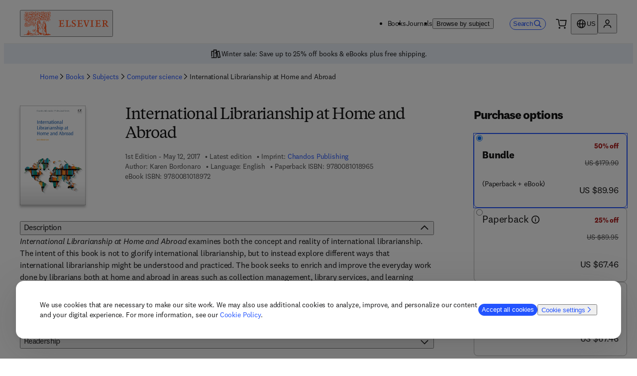

--- FILE ---
content_type: application/javascript; charset=UTF-8
request_url: https://shop.elsevier.com/_next/static/chunks/pages/_app-e8c29ed82c35045e.js
body_size: 195414
content:
(self.webpackChunk_N_E=self.webpackChunk_N_E||[]).push([[636],{17:e=>{"use strict";e.exports=Object},447:()=>{},1529:(e,t,n)=>{"use strict";Object.defineProperty(t,"__esModule",{value:!0}),!function(e,t){for(var n in t)Object.defineProperty(e,n,{enumerable:!0,get:t[n]})}(t,{default:function(){return q},useLinkStatus:function(){return _}});let r=n(13514),o=n(6029),i=r._(n(55729)),a=n(45303),s=n(12567),l=n(68330),c=n(85024),u=n(68989),d=n(52914),f=n(15626),p=n(10679),m=n(80262),b=n(17907);n(66377);let h=new Set;function y(e,t,n,r){if((0,s.isLocalURL)(t)){if(!r.bypassPrefetchedCheck){let o=t+"%"+n+"%"+(void 0!==r.locale?r.locale:"locale"in e?e.locale:void 0);if(h.has(o))return;h.add(o)}e.prefetch(t,n,r).catch(e=>{})}}function v(e){return"string"==typeof e?e:(0,l.formatUrl)(e)}let g=i.default.forwardRef(function(e,t){let n,r,{href:l,as:h,children:g,prefetch:j=null,passHref:_,replace:q,shallow:w,scroll:x,locale:k,onClick:C,onNavigate:S,onMouseEnter:O,onTouchStart:E,legacyBehavior:N=!1,...A}=e;n=g,N&&("string"==typeof n||"number"==typeof n)&&(n=(0,o.jsx)("a",{children:n}));let T=i.default.useContext(d.RouterContext),R=!1!==j,{href:P,as:D}=i.default.useMemo(()=>{if(!T){let e=v(l);return{href:e,as:h?v(h):e}}let[e,t]=(0,a.resolveHref)(T,l,!0);return{href:e,as:h?(0,a.resolveHref)(T,h):t||e}},[T,l,h]),I=i.default.useRef(P),L=i.default.useRef(D);N&&(r=i.default.Children.only(n));let B=N?r&&"object"==typeof r&&r.ref:t,[M,U,F]=(0,f.useIntersection)({rootMargin:"200px"}),z=i.default.useCallback(e=>{(L.current!==D||I.current!==P)&&(F(),L.current=D,I.current=P),M(e)},[D,P,F,M]),H=(0,b.useMergedRef)(z,B);i.default.useEffect(()=>{T&&U&&R&&y(T,P,D,{locale:k})},[D,P,U,k,R,null==T?void 0:T.locale,T]);let K={ref:H,onClick(e){N||"function"!=typeof C||C(e),N&&r.props&&"function"==typeof r.props.onClick&&r.props.onClick(e),T&&(e.defaultPrevented||function(e,t,n,r,o,i,a,l,c){let{nodeName:u}=e.currentTarget;if(!("A"===u.toUpperCase()&&function(e){let t=e.currentTarget.getAttribute("target");return t&&"_self"!==t||e.metaKey||e.ctrlKey||e.shiftKey||e.altKey||e.nativeEvent&&2===e.nativeEvent.which}(e)||e.currentTarget.hasAttribute("download"))){if(!(0,s.isLocalURL)(n)){o&&(e.preventDefault(),location.replace(n));return}e.preventDefault(),(()=>{if(c){let e=!1;if(c({preventDefault:()=>{e=!0}}),e)return}let e=null==a||a;"beforePopState"in t?t[o?"replace":"push"](n,r,{shallow:i,locale:l,scroll:e}):t[o?"replace":"push"](r||n,{scroll:e})})()}}(e,T,P,D,q,w,x,k,S))},onMouseEnter(e){N||"function"!=typeof O||O(e),N&&r.props&&"function"==typeof r.props.onMouseEnter&&r.props.onMouseEnter(e),T&&y(T,P,D,{locale:k,priority:!0,bypassPrefetchedCheck:!0})},onTouchStart:function(e){N||"function"!=typeof E||E(e),N&&r.props&&"function"==typeof r.props.onTouchStart&&r.props.onTouchStart(e),T&&y(T,P,D,{locale:k,priority:!0,bypassPrefetchedCheck:!0})}};if((0,c.isAbsoluteUrl)(D))K.href=D;else if(!N||_||"a"===r.type&&!("href"in r.props)){let e=void 0!==k?k:null==T?void 0:T.locale;K.href=(null==T?void 0:T.isLocaleDomain)&&(0,p.getDomainLocale)(D,e,null==T?void 0:T.locales,null==T?void 0:T.domainLocales)||(0,m.addBasePath)((0,u.addLocale)(D,e,null==T?void 0:T.defaultLocale))}return N?i.default.cloneElement(r,K):(0,o.jsx)("a",{...A,...K,children:n})}),j=(0,i.createContext)({pending:!1}),_=()=>(0,i.useContext)(j),q=g;("function"==typeof t.default||"object"==typeof t.default&&null!==t.default)&&void 0===t.default.__esModule&&(Object.defineProperty(t.default,"__esModule",{value:!0}),Object.assign(t.default,t),e.exports=t.default)},2068:(e,t,n)=>{"use strict";var r=n(16638);e.exports=function(e){return r(e)||0===e?e:e<0?-1:1}},2853:(e,t,n)=>{"use strict";n.d(t,{XJ:()=>d,BV:()=>c,vY:()=>l,A1:()=>s,vn:()=>u});var r=n(11058),o=n(78004);let i={subscriptionType:void 0,skusInCart:[],refreshCart:!1,focusSearchInput:!1,autoSuggestType:"Search",inputHasFocus:!1,closeModal:!1};var a=n(24683);let s=(0,r.h)(e=>({state:i,set:t=>n=>e((0,o.jM)(e=>{e.state[t]=n}))})),l=e=>e.map(e=>s(t=>{let{set:n}=t;return n(e)})),c=e=>e.map(e=>s(t=>{let{state:n}=t;return n[e]})),u=e=>{let t=s(e=>{let{state:t}=e;return t.skusInCart});return(0,a.e)(e).some(e=>null==t?void 0:t.includes(e))},d=e=>[s(t=>{let{state:n}=t;return n[e]}),s(t=>{let{set:n}=t;return n(e)})]},3050:function(e,t,n){"use strict";var r=this&&this.__createBinding||(Object.create?function(e,t,n,r){void 0===r&&(r=n);var o=Object.getOwnPropertyDescriptor(t,n);(!o||("get"in o?!t.__esModule:o.writable||o.configurable))&&(o={enumerable:!0,get:function(){return t[n]}}),Object.defineProperty(e,r,o)}:function(e,t,n,r){void 0===r&&(r=n),e[r]=t[n]}),o=this&&this.__setModuleDefault||(Object.create?function(e,t){Object.defineProperty(e,"default",{enumerable:!0,value:t})}:function(e,t){e.default=t}),i=this&&this.__exportStar||function(e,t){for(var n in e)"default"===n||Object.prototype.hasOwnProperty.call(t,n)||r(t,e,n)},a=this&&this.__importStar||function(e){if(e&&e.__esModule)return e;var t={};if(null!=e)for(var n in e)"default"!==n&&Object.prototype.hasOwnProperty.call(e,n)&&r(t,e,n);return o(t,e),t},s=this&&this.__importDefault||function(e){return e&&e.__esModule?e:{default:e}};Object.defineProperty(t,"__esModule",{value:!0}),t.helpers=t.EMPTY_DOCUMENT=t.MARKS=t.INLINES=t.BLOCKS=void 0;var l=n(60284);Object.defineProperty(t,"BLOCKS",{enumerable:!0,get:function(){return l.BLOCKS}});var c=n(53088);Object.defineProperty(t,"INLINES",{enumerable:!0,get:function(){return c.INLINES}});var u=n(62604);Object.defineProperty(t,"MARKS",{enumerable:!0,get:function(){return s(u).default}}),i(n(24967),t),i(n(58135),t),i(n(89115),t);var d=n(63702);Object.defineProperty(t,"EMPTY_DOCUMENT",{enumerable:!0,get:function(){return s(d).default}}),t.helpers=a(n(20543))},3140:(e,t,n)=>{"use strict";var r,o=n(17),i=n(74002),a=n(61924),s=n(44451),l=n(43339),c=n(69497),u=n(72206),d=n(7016),f=n(33923),p=n(91925),m=n(37025),b=n(75739),h=n(41605),y=n(41167),v=n(2068),g=Function,j=function(e){try{return g('"use strict"; return ('+e+").constructor;")()}catch(e){}},_=n(27654),q=n(3194),w=function(){throw new u},x=_?function(){try{return arguments.callee,w}catch(e){try{return _(arguments,"callee").get}catch(e){return w}}}():w,k=n(72562)(),C=n(50865),S=n(61429),O=n(92709),E=n(57379),N=n(95185),A={},T="undefined"!=typeof Uint8Array&&C?C(Uint8Array):r,R={__proto__:null,"%AggregateError%":"undefined"==typeof AggregateError?r:AggregateError,"%Array%":Array,"%ArrayBuffer%":"undefined"==typeof ArrayBuffer?r:ArrayBuffer,"%ArrayIteratorPrototype%":k&&C?C([][Symbol.iterator]()):r,"%AsyncFromSyncIteratorPrototype%":r,"%AsyncFunction%":A,"%AsyncGenerator%":A,"%AsyncGeneratorFunction%":A,"%AsyncIteratorPrototype%":A,"%Atomics%":"undefined"==typeof Atomics?r:Atomics,"%BigInt%":"undefined"==typeof BigInt?r:BigInt,"%BigInt64Array%":"undefined"==typeof BigInt64Array?r:BigInt64Array,"%BigUint64Array%":"undefined"==typeof BigUint64Array?r:BigUint64Array,"%Boolean%":Boolean,"%DataView%":"undefined"==typeof DataView?r:DataView,"%Date%":Date,"%decodeURI%":decodeURI,"%decodeURIComponent%":decodeURIComponent,"%encodeURI%":encodeURI,"%encodeURIComponent%":encodeURIComponent,"%Error%":i,"%eval%":eval,"%EvalError%":a,"%Float16Array%":"undefined"==typeof Float16Array?r:Float16Array,"%Float32Array%":"undefined"==typeof Float32Array?r:Float32Array,"%Float64Array%":"undefined"==typeof Float64Array?r:Float64Array,"%FinalizationRegistry%":"undefined"==typeof FinalizationRegistry?r:FinalizationRegistry,"%Function%":g,"%GeneratorFunction%":A,"%Int8Array%":"undefined"==typeof Int8Array?r:Int8Array,"%Int16Array%":"undefined"==typeof Int16Array?r:Int16Array,"%Int32Array%":"undefined"==typeof Int32Array?r:Int32Array,"%isFinite%":isFinite,"%isNaN%":isNaN,"%IteratorPrototype%":k&&C?C(C([][Symbol.iterator]())):r,"%JSON%":"object"==typeof JSON?JSON:r,"%Map%":"undefined"==typeof Map?r:Map,"%MapIteratorPrototype%":"undefined"!=typeof Map&&k&&C?C(new Map()[Symbol.iterator]()):r,"%Math%":Math,"%Number%":Number,"%Object%":o,"%Object.getOwnPropertyDescriptor%":_,"%parseFloat%":parseFloat,"%parseInt%":parseInt,"%Promise%":"undefined"==typeof Promise?r:Promise,"%Proxy%":"undefined"==typeof Proxy?r:Proxy,"%RangeError%":s,"%ReferenceError%":l,"%Reflect%":"undefined"==typeof Reflect?r:Reflect,"%RegExp%":RegExp,"%Set%":"undefined"==typeof Set?r:Set,"%SetIteratorPrototype%":"undefined"!=typeof Set&&k&&C?C(new Set()[Symbol.iterator]()):r,"%SharedArrayBuffer%":"undefined"==typeof SharedArrayBuffer?r:SharedArrayBuffer,"%String%":String,"%StringIteratorPrototype%":k&&C?C(""[Symbol.iterator]()):r,"%Symbol%":k?Symbol:r,"%SyntaxError%":c,"%ThrowTypeError%":x,"%TypedArray%":T,"%TypeError%":u,"%Uint8Array%":"undefined"==typeof Uint8Array?r:Uint8Array,"%Uint8ClampedArray%":"undefined"==typeof Uint8ClampedArray?r:Uint8ClampedArray,"%Uint16Array%":"undefined"==typeof Uint16Array?r:Uint16Array,"%Uint32Array%":"undefined"==typeof Uint32Array?r:Uint32Array,"%URIError%":d,"%WeakMap%":"undefined"==typeof WeakMap?r:WeakMap,"%WeakRef%":"undefined"==typeof WeakRef?r:WeakRef,"%WeakSet%":"undefined"==typeof WeakSet?r:WeakSet,"%Function.prototype.call%":N,"%Function.prototype.apply%":E,"%Object.defineProperty%":q,"%Object.getPrototypeOf%":S,"%Math.abs%":f,"%Math.floor%":p,"%Math.max%":m,"%Math.min%":b,"%Math.pow%":h,"%Math.round%":y,"%Math.sign%":v,"%Reflect.getPrototypeOf%":O};if(C)try{null.error}catch(e){var P=C(C(e));R["%Error.prototype%"]=P}var D=function e(t){var n;if("%AsyncFunction%"===t)n=j("async function () {}");else if("%GeneratorFunction%"===t)n=j("function* () {}");else if("%AsyncGeneratorFunction%"===t)n=j("async function* () {}");else if("%AsyncGenerator%"===t){var r=e("%AsyncGeneratorFunction%");r&&(n=r.prototype)}else if("%AsyncIteratorPrototype%"===t){var o=e("%AsyncGenerator%");o&&C&&(n=C(o.prototype))}return R[t]=n,n},I={__proto__:null,"%ArrayBufferPrototype%":["ArrayBuffer","prototype"],"%ArrayPrototype%":["Array","prototype"],"%ArrayProto_entries%":["Array","prototype","entries"],"%ArrayProto_forEach%":["Array","prototype","forEach"],"%ArrayProto_keys%":["Array","prototype","keys"],"%ArrayProto_values%":["Array","prototype","values"],"%AsyncFunctionPrototype%":["AsyncFunction","prototype"],"%AsyncGenerator%":["AsyncGeneratorFunction","prototype"],"%AsyncGeneratorPrototype%":["AsyncGeneratorFunction","prototype","prototype"],"%BooleanPrototype%":["Boolean","prototype"],"%DataViewPrototype%":["DataView","prototype"],"%DatePrototype%":["Date","prototype"],"%ErrorPrototype%":["Error","prototype"],"%EvalErrorPrototype%":["EvalError","prototype"],"%Float32ArrayPrototype%":["Float32Array","prototype"],"%Float64ArrayPrototype%":["Float64Array","prototype"],"%FunctionPrototype%":["Function","prototype"],"%Generator%":["GeneratorFunction","prototype"],"%GeneratorPrototype%":["GeneratorFunction","prototype","prototype"],"%Int8ArrayPrototype%":["Int8Array","prototype"],"%Int16ArrayPrototype%":["Int16Array","prototype"],"%Int32ArrayPrototype%":["Int32Array","prototype"],"%JSONParse%":["JSON","parse"],"%JSONStringify%":["JSON","stringify"],"%MapPrototype%":["Map","prototype"],"%NumberPrototype%":["Number","prototype"],"%ObjectPrototype%":["Object","prototype"],"%ObjProto_toString%":["Object","prototype","toString"],"%ObjProto_valueOf%":["Object","prototype","valueOf"],"%PromisePrototype%":["Promise","prototype"],"%PromiseProto_then%":["Promise","prototype","then"],"%Promise_all%":["Promise","all"],"%Promise_reject%":["Promise","reject"],"%Promise_resolve%":["Promise","resolve"],"%RangeErrorPrototype%":["RangeError","prototype"],"%ReferenceErrorPrototype%":["ReferenceError","prototype"],"%RegExpPrototype%":["RegExp","prototype"],"%SetPrototype%":["Set","prototype"],"%SharedArrayBufferPrototype%":["SharedArrayBuffer","prototype"],"%StringPrototype%":["String","prototype"],"%SymbolPrototype%":["Symbol","prototype"],"%SyntaxErrorPrototype%":["SyntaxError","prototype"],"%TypedArrayPrototype%":["TypedArray","prototype"],"%TypeErrorPrototype%":["TypeError","prototype"],"%Uint8ArrayPrototype%":["Uint8Array","prototype"],"%Uint8ClampedArrayPrototype%":["Uint8ClampedArray","prototype"],"%Uint16ArrayPrototype%":["Uint16Array","prototype"],"%Uint32ArrayPrototype%":["Uint32Array","prototype"],"%URIErrorPrototype%":["URIError","prototype"],"%WeakMapPrototype%":["WeakMap","prototype"],"%WeakSetPrototype%":["WeakSet","prototype"]},L=n(14274),B=n(98516),M=L.call(N,Array.prototype.concat),U=L.call(E,Array.prototype.splice),F=L.call(N,String.prototype.replace),z=L.call(N,String.prototype.slice),H=L.call(N,RegExp.prototype.exec),K=/[^%.[\]]+|\[(?:(-?\d+(?:\.\d+)?)|(["'])((?:(?!\2)[^\\]|\\.)*?)\2)\]|(?=(?:\.|\[\])(?:\.|\[\]|%$))/g,V=/\\(\\)?/g,G=function(e){var t=z(e,0,1),n=z(e,-1);if("%"===t&&"%"!==n)throw new c("invalid intrinsic syntax, expected closing `%`");if("%"===n&&"%"!==t)throw new c("invalid intrinsic syntax, expected opening `%`");var r=[];return F(e,K,function(e,t,n,o){r[r.length]=n?F(o,V,"$1"):t||e}),r},$=function(e,t){var n,r=e;if(B(I,r)&&(r="%"+(n=I[r])[0]+"%"),B(R,r)){var o=R[r];if(o===A&&(o=D(r)),void 0===o&&!t)throw new u("intrinsic "+e+" exists, but is not available. Please file an issue!");return{alias:n,name:r,value:o}}throw new c("intrinsic "+e+" does not exist!")};e.exports=function(e,t){if("string"!=typeof e||0===e.length)throw new u("intrinsic name must be a non-empty string");if(arguments.length>1&&"boolean"!=typeof t)throw new u('"allowMissing" argument must be a boolean');if(null===H(/^%?[^%]*%?$/,e))throw new c("`%` may not be present anywhere but at the beginning and end of the intrinsic name");var n=G(e),r=n.length>0?n[0]:"",o=$("%"+r+"%",t),i=o.name,a=o.value,s=!1,l=o.alias;l&&(r=l[0],U(n,M([0,1],l)));for(var d=1,f=!0;d<n.length;d+=1){var p=n[d],m=z(p,0,1),b=z(p,-1);if(('"'===m||"'"===m||"`"===m||'"'===b||"'"===b||"`"===b)&&m!==b)throw new c("property names with quotes must have matching quotes");if("constructor"!==p&&f||(s=!0),r+="."+p,B(R,i="%"+r+"%"))a=R[i];else if(null!=a){if(!(p in a)){if(!t)throw new u("base intrinsic for "+e+" exists, but the property is not available.");return}if(_&&d+1>=n.length){var h=_(a,p);a=(f=!!h)&&"get"in h&&!("originalValue"in h.get)?h.get:a[p]}else f=B(a,p),a=a[p];f&&!s&&(R[i]=a)}}return a}},3141:(e,t,n)=>{"use strict";function r(e){if(Array.isArray(e))return e}n.d(t,{A:()=>r})},3194:e=>{"use strict";var t=Object.defineProperty||!1;if(t)try{t({},"a",{value:1})}catch(e){t=!1}e.exports=t},3619:e=>{e.exports=function(e){return null!=e&&"object"==typeof e}},4140:e=>{"use strict";e.exports="SECRET_DO_NOT_PASS_THIS_OR_YOU_WILL_BE_FIRED"},4661:e=>{"use strict";var t=function(e){var t,r,o;return!!(t=e)&&"object"==typeof t&&(r=e,"[object RegExp]"!==(o=Object.prototype.toString.call(r))&&"[object Date]"!==o&&r.$$typeof!==n)},n="function"==typeof Symbol&&Symbol.for?Symbol.for("react.element"):60103;function r(e,t){return!1!==t.clone&&t.isMergeableObject(e)?s(Array.isArray(e)?[]:{},e,t):e}function o(e,t,n){return e.concat(t).map(function(e){return r(e,n)})}function i(e){return Object.keys(e).concat(Object.getOwnPropertySymbols?Object.getOwnPropertySymbols(e).filter(function(t){return Object.propertyIsEnumerable.call(e,t)}):[])}function a(e,t){try{return t in e}catch(e){return!1}}function s(e,n,l){(l=l||{}).arrayMerge=l.arrayMerge||o,l.isMergeableObject=l.isMergeableObject||t,l.cloneUnlessOtherwiseSpecified=r;var c,u,d=Array.isArray(n);return d!==Array.isArray(e)?r(n,l):d?l.arrayMerge(e,n,l):(u={},(c=l).isMergeableObject(e)&&i(e).forEach(function(t){u[t]=r(e[t],c)}),i(n).forEach(function(t){a(e,t)&&!(Object.hasOwnProperty.call(e,t)&&Object.propertyIsEnumerable.call(e,t))||(a(e,t)&&c.isMergeableObject(n[t])?u[t]=(function(e,t){if(!t.customMerge)return s;var n=t.customMerge(e);return"function"==typeof n?n:s})(t,c)(e[t],n[t],c):u[t]=r(n[t],c))}),u)}s.all=function(e,t){if(!Array.isArray(e))throw Error("first argument should be an array");return e.reduce(function(e,n){return s(e,n,t)},{})},e.exports=s},4704:()=>{},4940:(e,t,n)=>{"use strict";n.d(t,{A:()=>o});var r=n(6029);let o=e=>(0,r.jsx)("svg",{viewBox:"0 0 24 24",...e,children:(0,r.jsx)("path",{fill:"currentColor",fillRule:"evenodd",d:"M21.75 11.25H5.839l7.548-7.548-1.327-1.324-9.81 9.81 9.81 9.81 1.327-1.324-7.548-7.549H21.75V11.25Z",clipRule:"evenodd"})});o.displayName="ArrowLeftIcon"},5387:(e,t,n)=>{"use strict";var r=n(24245),o=Object.prototype.hasOwnProperty,i=Array.isArray,a={allowDots:!1,allowEmptyArrays:!1,allowPrototypes:!1,allowSparse:!1,arrayLimit:20,charset:"utf-8",charsetSentinel:!1,comma:!1,decodeDotInKeys:!1,decoder:r.decode,delimiter:"&",depth:5,duplicates:"combine",ignoreQueryPrefix:!1,interpretNumericEntities:!1,parameterLimit:1e3,parseArrays:!0,plainObjects:!1,strictDepth:!1,strictNullHandling:!1,throwOnLimitExceeded:!1},s=function(e,t,n){if(e&&"string"==typeof e&&t.comma&&e.indexOf(",")>-1)return e.split(",");if(t.throwOnLimitExceeded&&n>=t.arrayLimit)throw RangeError("Array limit exceeded. Only "+t.arrayLimit+" element"+(1===t.arrayLimit?"":"s")+" allowed in an array.");return e},l=function(e,t){var n={__proto__:null},l=t.ignoreQueryPrefix?e.replace(/^\?/,""):e;l=l.replace(/%5B/gi,"[").replace(/%5D/gi,"]");var c=t.parameterLimit===1/0?void 0:t.parameterLimit,u=l.split(t.delimiter,t.throwOnLimitExceeded?c+1:c);if(t.throwOnLimitExceeded&&u.length>c)throw RangeError("Parameter limit exceeded. Only "+c+" parameter"+(1===c?"":"s")+" allowed.");var d=-1,f=t.charset;if(t.charsetSentinel)for(p=0;p<u.length;++p)0===u[p].indexOf("utf8=")&&("utf8=%E2%9C%93"===u[p]?f="utf-8":"utf8=%26%2310003%3B"===u[p]&&(f="iso-8859-1"),d=p,p=u.length);for(p=0;p<u.length;++p)if(p!==d){var p,m,b,h=u[p],y=h.indexOf("]="),v=-1===y?h.indexOf("="):y+1;if(-1===v?(m=t.decoder(h,a.decoder,f,"key"),b=t.strictNullHandling?null:""):null!==(m=t.decoder(h.slice(0,v),a.decoder,f,"key"))&&(b=r.maybeMap(s(h.slice(v+1),t,i(n[m])?n[m].length:0),function(e){return t.decoder(e,a.decoder,f,"value")})),b&&t.interpretNumericEntities&&"iso-8859-1"===f&&(b=String(b).replace(/&#(\d+);/g,function(e,t){return String.fromCharCode(parseInt(t,10))})),h.indexOf("[]=")>-1&&(b=i(b)?[b]:b),null!==m){var g=o.call(n,m);g&&"combine"===t.duplicates?n[m]=r.combine(n[m],b,t.arrayLimit,t.plainObjects):g&&"last"!==t.duplicates||(n[m]=b)}}return n},c=function(e,t,n,o){var i=0;if(e.length>0&&"[]"===e[e.length-1]){var a=e.slice(0,-1).join("");i=Array.isArray(t)&&t[a]?t[a].length:0}for(var l=o?t:s(t,n,i),c=e.length-1;c>=0;--c){var u,d=e[c];if("[]"===d&&n.parseArrays)u=r.isOverflow(l)?l:n.allowEmptyArrays&&(""===l||n.strictNullHandling&&null===l)?[]:r.combine([],l,n.arrayLimit,n.plainObjects);else{u=n.plainObjects?{__proto__:null}:{};var f="["===d.charAt(0)&&"]"===d.charAt(d.length-1)?d.slice(1,-1):d,p=n.decodeDotInKeys?f.replace(/%2E/g,"."):f,m=parseInt(p,10);n.parseArrays||""!==p?!isNaN(m)&&d!==p&&String(m)===p&&m>=0&&n.parseArrays&&m<=n.arrayLimit?(u=[])[m]=l:"__proto__"!==p&&(u[p]=l):u={0:l}}l=u}return l},u=function(e,t){var n=t.allowDots?e.replace(/\.([^.[]+)/g,"[$1]"):e;if(t.depth<=0){if(!t.plainObjects&&o.call(Object.prototype,n)&&!t.allowPrototypes)return;return[n]}var r=/(\[[^[\]]*])/g,i=/(\[[^[\]]*])/.exec(n),a=i?n.slice(0,i.index):n,s=[];if(a){if(!t.plainObjects&&o.call(Object.prototype,a)&&!t.allowPrototypes)return;s.push(a)}for(var l=0;null!==(i=r.exec(n))&&l<t.depth;){l+=1;var c=i[1].slice(1,-1);if(!t.plainObjects&&o.call(Object.prototype,c)&&!t.allowPrototypes)return;s.push(i[1])}if(i){if(!0===t.strictDepth)throw RangeError("Input depth exceeded depth option of "+t.depth+" and strictDepth is true");s.push("["+n.slice(i.index)+"]")}return s},d=function(e,t,n,r){if(e){var o=u(e,n);if(o)return c(o,t,n,r)}},f=function(e){if(!e)return a;if(void 0!==e.allowEmptyArrays&&"boolean"!=typeof e.allowEmptyArrays)throw TypeError("`allowEmptyArrays` option can only be `true` or `false`, when provided");if(void 0!==e.decodeDotInKeys&&"boolean"!=typeof e.decodeDotInKeys)throw TypeError("`decodeDotInKeys` option can only be `true` or `false`, when provided");if(null!==e.decoder&&void 0!==e.decoder&&"function"!=typeof e.decoder)throw TypeError("Decoder has to be a function.");if(void 0!==e.charset&&"utf-8"!==e.charset&&"iso-8859-1"!==e.charset)throw TypeError("The charset option must be either utf-8, iso-8859-1, or undefined");if(void 0!==e.throwOnLimitExceeded&&"boolean"!=typeof e.throwOnLimitExceeded)throw TypeError("`throwOnLimitExceeded` option must be a boolean");var t=void 0===e.charset?a.charset:e.charset,n=void 0===e.duplicates?a.duplicates:e.duplicates;if("combine"!==n&&"first"!==n&&"last"!==n)throw TypeError("The duplicates option must be either combine, first, or last");return{allowDots:void 0===e.allowDots?!0===e.decodeDotInKeys||a.allowDots:!!e.allowDots,allowEmptyArrays:"boolean"==typeof e.allowEmptyArrays?!!e.allowEmptyArrays:a.allowEmptyArrays,allowPrototypes:"boolean"==typeof e.allowPrototypes?e.allowPrototypes:a.allowPrototypes,allowSparse:"boolean"==typeof e.allowSparse?e.allowSparse:a.allowSparse,arrayLimit:"number"==typeof e.arrayLimit?e.arrayLimit:a.arrayLimit,charset:t,charsetSentinel:"boolean"==typeof e.charsetSentinel?e.charsetSentinel:a.charsetSentinel,comma:"boolean"==typeof e.comma?e.comma:a.comma,decodeDotInKeys:"boolean"==typeof e.decodeDotInKeys?e.decodeDotInKeys:a.decodeDotInKeys,decoder:"function"==typeof e.decoder?e.decoder:a.decoder,delimiter:"string"==typeof e.delimiter||r.isRegExp(e.delimiter)?e.delimiter:a.delimiter,depth:"number"==typeof e.depth||!1===e.depth?+e.depth:a.depth,duplicates:n,ignoreQueryPrefix:!0===e.ignoreQueryPrefix,interpretNumericEntities:"boolean"==typeof e.interpretNumericEntities?e.interpretNumericEntities:a.interpretNumericEntities,parameterLimit:"number"==typeof e.parameterLimit?e.parameterLimit:a.parameterLimit,parseArrays:!1!==e.parseArrays,plainObjects:"boolean"==typeof e.plainObjects?e.plainObjects:a.plainObjects,strictDepth:"boolean"==typeof e.strictDepth?!!e.strictDepth:a.strictDepth,strictNullHandling:"boolean"==typeof e.strictNullHandling?e.strictNullHandling:a.strictNullHandling,throwOnLimitExceeded:"boolean"==typeof e.throwOnLimitExceeded&&e.throwOnLimitExceeded}};e.exports=function(e,t){var n=f(t);if(""===e||null==e)return n.plainObjects?{__proto__:null}:{};for(var o="string"==typeof e?l(e,n):e,i=n.plainObjects?{__proto__:null}:{},a=Object.keys(o),s=0;s<a.length;++s){var c=a[s],u=d(c,o[c],n,"string"==typeof e);i=r.merge(i,u,n)}return!0===n.allowSparse?i:r.compact(i)}},5458:()=>{},5987:(e,t,n)=>{"use strict";n.d(t,{b:()=>o});var r=n(57067);let o=e=>(0,r.setCookie)("country",e,{maxAge:31536e3})},6583:(e,t,n)=>{"use strict";n.d(t,{K:()=>s});var r=n(6029),o=n(59554);n(64382);var i=n(45073),a=n(50212);let s=e=>{let{icon:t,href:n,children:s,atoms:l,openInNewWindow:c,className:u,...d}=e,{t:f}=(0,i.Bd)("common"),p=s.split(/\s([\S]+)$/).filter(e=>""!==e),m=1===p.length?"":p[0]+" ",b=1===p.length?p[0]:p[1];return(0,r.jsxs)(o.L,{href:n,inline:!0,atoms:l,className:(0,a.A)("_842k720",u),target:c?"_blank":"","data-testid":d["data-testid"],children:[m,(0,r.jsxs)(o.B,{as:"span",atoms:{display:"inline-flex",whiteSpace:"nowrap",alignItems:"center",gap:"4px"},children:[b,t,c&&(0,r.jsxs)(o.V,{children:["(",f("common:opensInNewTabOrWindow"),")"]})]})]})}},6772:(e,t,n)=>{e.exports=n(78262)},6986:(e,t,n)=>{"use strict";Object.defineProperty(t,"__esModule",{value:!0}),t.resetState=function(){o=[]},t.log=function(){},t.handleBlur=s,t.handleFocus=l,t.markForFocusLater=function(){o.push(document.activeElement)},t.returnFocus=function(){var e=arguments.length>0&&void 0!==arguments[0]&&arguments[0],t=null;try{0!==o.length&&(t=o.pop()).focus({preventScroll:e});return}catch(e){console.warn(["You tried to return focus to",t,"but it is not in the DOM anymore"].join(" "))}},t.popWithoutFocus=function(){o.length>0&&o.pop()},t.setupScopedFocus=function(e){i=e,window.addEventListener?(window.addEventListener("blur",s,!1),document.addEventListener("focus",l,!0)):(window.attachEvent("onBlur",s),document.attachEvent("onFocus",l))},t.teardownScopedFocus=function(){i=null,window.addEventListener?(window.removeEventListener("blur",s),document.removeEventListener("focus",l)):(window.detachEvent("onBlur",s),document.detachEvent("onFocus",l))};var r=function(e){return e&&e.__esModule?e:{default:e}}(n(38382)),o=[],i=null,a=!1;function s(){a=!0}function l(){a&&(a=!1,i&&setTimeout(function(){i.contains(document.activeElement)||((0,r.default)(i)[0]||i).focus()},0))}},7016:e=>{"use strict";e.exports=URIError},7203:(e,t,n)=>{"use strict";e.exports=n(65675)},7447:()=>{},7469:()=>{},7978:e=>{"use strict";e.exports="undefined"!=typeof Reflect&&Reflect&&Reflect.apply},8431:(e,t,n)=>{"use strict";Object.defineProperty(t,"__esModule",{value:!0}),t.resetState=function(){i&&(i.removeAttribute?i.removeAttribute("aria-hidden"):null!=i.length?i.forEach(function(e){return e.removeAttribute("aria-hidden")}):document.querySelectorAll(i).forEach(function(e){return e.removeAttribute("aria-hidden")})),i=null},t.log=function(){},t.assertNodeList=a,t.setElement=function(e){var t=e;if("string"==typeof t&&o.canUseDOM){var n=document.querySelectorAll(t);a(n,t),t=n}return i=t||i},t.validateElement=s,t.hide=function(e){var t=!0,n=!1,r=void 0;try{for(var o,i=s(e)[Symbol.iterator]();!(t=(o=i.next()).done);t=!0)o.value.setAttribute("aria-hidden","true")}catch(e){n=!0,r=e}finally{try{!t&&i.return&&i.return()}finally{if(n)throw r}}},t.show=function(e){var t=!0,n=!1,r=void 0;try{for(var o,i=s(e)[Symbol.iterator]();!(t=(o=i.next()).done);t=!0)o.value.removeAttribute("aria-hidden")}catch(e){n=!0,r=e}finally{try{!t&&i.return&&i.return()}finally{if(n)throw r}}},t.documentNotReadyOrSSRTesting=function(){i=null};var r=function(e){return e&&e.__esModule?e:{default:e}}(n(16558)),o=n(52603),i=null;function a(e,t){if(!e||!e.length)throw Error("react-modal: No elements were found for selector "+t+".")}function s(e){var t=e||i;return t?Array.isArray(t)||t instanceof HTMLCollection||t instanceof NodeList?t:[t]:((0,r.default)(!1,"react-modal: App element is not defined. Please use `Modal.setAppElement(el)` or set `appElement={el}`. This is needed so screen readers don't see main content when modal is opened. It is not recommended, but you can opt-out by setting `ariaHideApp={false}`."),[])}},8518:(e,t,n)=>{"use strict";n.d(t,{n:()=>r});var r=function(e){return e.Book="Book",e.Journal="Journal",e.Page="Page",e}({})},10591:(e,t,n)=>{"use strict";n.d(t,{O:()=>p});var r=n(6029),o=n(59554),i=n(82203),a=n.n(i),s=n(26673),l=n(13682),c=n(50952),u=n(66167),d=n(4940),f=n(96983);let p=e=>{let{link:t,...n}=e,{t:i}=(0,s.B)("common"),{href:u,...d}=(0,l.B)(t);return u?(0,c.i)(u)?(0,r.jsxs)(o.a,{href:u,...d,...n,children:[t.label,t.openInNewWindow&&(0,r.jsxs)(o.V,{children:["(",i("common:opensInNewTabOrWindow"),")"]})]}):(0,r.jsx)(a(),{href:u,passHref:!0,children:(0,r.jsxs)(o.a,{...d,...n,icon:h(t.icon),iconPosition:t.iconPosition,variant:b(t.buttonStyle),children:[t.label,t.openInNewWindow&&(0,r.jsxs)(o.V,{children:["(",i("common:opensInNewTabOrWindow"),")"]})]})}):null};p.displayName="SmartButton";let m=["icon","text","textSecondary","textTertiary"],b=e=>m.includes(e)?e:void 0,h=e=>{switch(e){case"down":return(0,r.jsx)(o.b,{size:"lg",content:(0,r.jsx)(u.Z,{"aria-hidden":"true"}),atoms:{paddingInline:"4px"}});case"left":return(0,r.jsx)(o.b,{size:"lg",content:(0,r.jsx)(d.A,{"aria-hidden":"true"}),atoms:{paddingInline:"4px"}});case"right":return(0,r.jsx)(o.b,{size:"lg",content:(0,r.jsx)(f.f,{"aria-hidden":"true"}),atoms:{paddingInline:"4px"}});default:return null}}},10679:(e,t,n)=>{"use strict";Object.defineProperty(t,"__esModule",{value:!0}),Object.defineProperty(t,"getDomainLocale",{enumerable:!0,get:function(){return o}});let r=n(89063);function o(e,t,o,i){{let a=n(49227).normalizeLocalePath,s=n(6570).detectDomainLocale,l=t||a(e,o).detectedLocale,c=s(i,void 0,l);if(c){let t="http"+(c.http?"":"s")+"://",n=l===c.defaultLocale?"":"/"+l;return""+t+c.domain+(0,r.normalizePathTrailingSlash)(""+n+e)}return!1}}("function"==typeof t.default||"object"==typeof t.default&&null!==t.default)&&void 0===t.default.__esModule&&(Object.defineProperty(t.default,"__esModule",{value:!0}),Object.assign(t.default,t),e.exports=t.default)},10854:(e,t,n)=>{"use strict";n.d(t,{AC:()=>a,BY:()=>r,C8:()=>o,DD:()=>p,F3:()=>c,GE:()=>u,TA:()=>f,TL:()=>d,hh:()=>l,rf:()=>i,tp:()=>s}),n(78104);var r="_1dmxl4u4",o="_1dmxl4ub",i="_1dmxl4ua",a="_1dmxl4u7",s="_1dmxl4u5",l="_1dmxl4u1",c="_1dmxl4u6",u="_1dmxl4u3",d="_1dmxl4u0",f="_1dmxl4u2",p="_1dmxl4u9"},10972:()=>{},11058:(e,t,n)=>{"use strict";n.d(t,{h:()=>l});var r=n(55729),o=n(7203);let i=e=>{let t,n=new Set,r=(e,r)=>{let o="function"==typeof e?e(t):e;if(!Object.is(o,t)){let e=t;t=(null!=r?r:"object"!=typeof o||null===o)?o:Object.assign({},t,o),n.forEach(n=>n(t,e))}},o=()=>t,i={setState:r,getState:o,getInitialState:()=>a,subscribe:e=>(n.add(e),()=>n.delete(e))},a=t=e(r,o,i);return i},{useSyncExternalStoreWithSelector:a}=o,s=(e,t)=>{let n=(e=>e?i(e):i)(e),o=(e,o=t)=>(function(e,t=e=>e,n){let o=a(e.subscribe,e.getState,e.getInitialState,t,n);return r.useDebugValue(o),o})(n,e,o);return Object.assign(o,n),o},l=(e,t)=>e?s(e,t):s},12103:()=>{},12321:()=>{},12364:(e,t,n)=>{var r=n(23356),o=n(23169),i=n(22479),a=Math.max,s=Math.min;e.exports=function(e,t,n){var l,c,u,d,f,p,m=0,b=!1,h=!1,y=!0;if("function"!=typeof e)throw TypeError("Expected a function");function v(t){var n=l,r=c;return l=c=void 0,m=t,d=e.apply(r,n)}function g(e){var n=e-p,r=e-m;return void 0===p||n>=t||n<0||h&&r>=u}function j(){var e,n,r,i=o();if(g(i))return _(i);f=setTimeout(j,(e=i-p,n=i-m,r=t-e,h?s(r,u-n):r))}function _(e){return(f=void 0,y&&l)?v(e):(l=c=void 0,d)}function q(){var e,n=o(),r=g(n);if(l=arguments,c=this,p=n,r){if(void 0===f)return m=e=p,f=setTimeout(j,t),b?v(e):d;if(h)return clearTimeout(f),f=setTimeout(j,t),v(p)}return void 0===f&&(f=setTimeout(j,t)),d}return t=i(t)||0,r(n)&&(b=!!n.leading,u=(h="maxWait"in n)?a(i(n.maxWait)||0,t):u,y="trailing"in n?!!n.trailing:y),q.cancel=function(){void 0!==f&&clearTimeout(f),m=0,l=p=c=f=void 0},q.flush=function(){return void 0===f?d:_(o())},q}},13383:(e,t,n)=>{"use strict";n.d(t,{_:()=>o});var r=n(55729);let o=function(e){let t=arguments.length>1&&void 0!==arguments[1]&&arguments[1],[n,o]=(0,r.useState)(!1),i=n=>{n.key===e&&(t&&n.preventDefault(),o(!0))},a=n=>{n.key===e&&(t&&n.preventDefault(),o(!1))};return(0,r.useEffect)(()=>(window.addEventListener("keydown",i),window.addEventListener("keyup",a),()=>{window.removeEventListener("keydown",i),window.removeEventListener("keyup",a)}),[]),n}},13574:(e,t,n)=>{var r=n(25080),o=Object.prototype,i=o.hasOwnProperty,a=o.toString,s=r?r.toStringTag:void 0;e.exports=function(e){var t=i.call(e,s),n=e[s];try{e[s]=void 0;var r=!0}catch(e){}var o=a.call(e);return r&&(t?e[s]=n:delete e[s]),o}},13577:(e,t,n)=>{"use strict";n.d(t,{T:()=>o});let r=[/^https*:\/\/localhost:\d+/,/^https*:\/\/shop.dev.webpresence.elsevier.com/,/^https*:\/\/shop.staging.webpresence.elsevier.com/,/^https*:\/\/shop.elsevier.com/,/^https*:\/\/tienda.elsevier.com/],o=e=>r.reduce((e,t)=>null==e?void 0:e.replace(t,""),e)},13682:(e,t,n)=>{"use strict";n.d(t,{B:()=>o});var r=n(55729);let o=e=>{var t;let n=(0,r.useMemo)(()=>({target:e.openInNewWindow?"_blank":void 0,rel:e.openInNewWindow||e.external?"noopener":void 0}),[e.openInNewWindow,e.external]);return{href:e.page?e.page.slug:null!=(t=e.href)?t:void 0,...n}}},13779:(e,t,n)=>{"use strict";n.d(t,{A:()=>o});var r=n(45119);function o(e,t,n){return(t=(0,r.A)(t))in e?Object.defineProperty(e,t,{value:n,enumerable:!0,configurable:!0,writable:!0}):e[t]=n,e}},14274:(e,t,n)=>{"use strict";var r=n(80656);e.exports=Function.prototype.bind||r},14656:(e,t,n)=>{"use strict";n.d(t,{dd:()=>s,eJ:()=>u,wm:()=>c});var r=n(15616),o=n(62863),i=n(43276);function a(e){return Math.min(1e3*Math.pow(2,e),3e4)}function s(e){return"function"==typeof(null==e?void 0:e.cancel)}var l=function(e){this.revert=null==e?void 0:e.revert,this.silent=null==e?void 0:e.silent};function c(e){return e instanceof l}var u=function(e){var t,n,c,u,d=this,f=!1;this.abort=e.abort,this.cancel=function(e){return null==t?void 0:t(e)},this.cancelRetry=function(){f=!0},this.continueRetry=function(){f=!1},this.continue=function(){return null==n?void 0:n()},this.failureCount=0,this.isPaused=!1,this.isResolved=!1,this.isTransportCancelable=!1,this.promise=new Promise(function(e,t){c=e,u=t});var p=function(t){d.isResolved||(d.isResolved=!0,null==e.onSuccess||e.onSuccess(t),null==n||n(),c(t))},m=function(t){d.isResolved||(d.isResolved=!0,null==e.onError||e.onError(t),null==n||n(),u(t))};!function c(){var u;if(!d.isResolved){try{u=e.fn()}catch(e){u=Promise.reject(e)}t=function(e){if(!d.isResolved&&(m(new l(e)),null==d.abort||d.abort(),s(u)))try{u.cancel()}catch(e){}},d.isTransportCancelable=s(u),Promise.resolve(u).then(p).catch(function(t){if(!d.isResolved){var s,l,u=null!=(s=e.retry)?s:3,p=null!=(l=e.retryDelay)?l:a,b="function"==typeof p?p(d.failureCount,t):p,h=!0===u||"number"==typeof u&&d.failureCount<u||"function"==typeof u&&u(d.failureCount,t);if(f||!h)return void m(t);d.failureCount++,null==e.onFail||e.onFail(d.failureCount,t),(0,i.yy)(b).then(function(){if(!r.m.isFocused()||!o.t.isOnline())return new Promise(function(t){n=t,d.isPaused=!0,null==e.onPause||e.onPause()}).then(function(){n=void 0,d.isPaused=!1,null==e.onContinue||e.onContinue()})}).then(function(){f?m(t):c()})}})}}()}},15616:(e,t,n)=>{"use strict";n.d(t,{m:()=>a});var r=n(49737),o=n(32290),i=n(43276),a=new(function(e){function t(){var t;return(t=e.call(this)||this).setup=function(e){var t;if(!i.S$&&(null==(t=window)?void 0:t.addEventListener)){var n=function(){return e()};return window.addEventListener("visibilitychange",n,!1),window.addEventListener("focus",n,!1),function(){window.removeEventListener("visibilitychange",n),window.removeEventListener("focus",n)}}},t}(0,r.A)(t,e);var n=t.prototype;return n.onSubscribe=function(){this.cleanup||this.setEventListener(this.setup)},n.onUnsubscribe=function(){if(!this.hasListeners()){var e;null==(e=this.cleanup)||e.call(this),this.cleanup=void 0}},n.setEventListener=function(e){var t,n=this;this.setup=e,null==(t=this.cleanup)||t.call(this),this.cleanup=e(function(e){"boolean"==typeof e?n.setFocused(e):n.onFocus()})},n.setFocused=function(e){this.focused=e,e&&this.onFocus()},n.onFocus=function(){this.listeners.forEach(function(e){e()})},n.isFocused=function(){return"boolean"==typeof this.focused?this.focused:"undefined"==typeof document||[void 0,"visible","prerender"].includes(document.visibilityState)},t}(o.Q))},15626:(e,t,n)=>{"use strict";Object.defineProperty(t,"__esModule",{value:!0}),Object.defineProperty(t,"useIntersection",{enumerable:!0,get:function(){return l}});let r=n(55729),o=n(4809),i="function"==typeof IntersectionObserver,a=new Map,s=[];function l(e){let{rootRef:t,rootMargin:n,disabled:l}=e,c=l||!i,[u,d]=(0,r.useState)(!1),f=(0,r.useRef)(null),p=(0,r.useCallback)(e=>{f.current=e},[]);return(0,r.useEffect)(()=>{if(i){if(c||u)return;let e=f.current;if(e&&e.tagName)return function(e,t,n){let{id:r,observer:o,elements:i}=function(e){let t,n={root:e.root||null,margin:e.rootMargin||""},r=s.find(e=>e.root===n.root&&e.margin===n.margin);if(r&&(t=a.get(r)))return t;let o=new Map;return t={id:n,observer:new IntersectionObserver(e=>{e.forEach(e=>{let t=o.get(e.target),n=e.isIntersecting||e.intersectionRatio>0;t&&n&&t(n)})},e),elements:o},s.push(n),a.set(n,t),t}(n);return i.set(e,t),o.observe(e),function(){if(i.delete(e),o.unobserve(e),0===i.size){o.disconnect(),a.delete(r);let e=s.findIndex(e=>e.root===r.root&&e.margin===r.margin);e>-1&&s.splice(e,1)}}}(e,e=>e&&d(e),{root:null==t?void 0:t.current,rootMargin:n})}else if(!u){let e=(0,o.requestIdleCallback)(()=>d(!0));return()=>(0,o.cancelIdleCallback)(e)}},[c,n,t,u,f.current]),[p,u,(0,r.useCallback)(()=>{d(!1)},[])]}("function"==typeof t.default||"object"==typeof t.default&&null!==t.default)&&void 0===t.default.__esModule&&(Object.defineProperty(t.default,"__esModule",{value:!0}),Object.assign(t.default,t),e.exports=t.default)},16526:(e,t,n)=>{var r="function"==typeof Map&&Map.prototype,o=Object.getOwnPropertyDescriptor&&r?Object.getOwnPropertyDescriptor(Map.prototype,"size"):null,i=r&&o&&"function"==typeof o.get?o.get:null,a=r&&Map.prototype.forEach,s="function"==typeof Set&&Set.prototype,l=Object.getOwnPropertyDescriptor&&s?Object.getOwnPropertyDescriptor(Set.prototype,"size"):null,c=s&&l&&"function"==typeof l.get?l.get:null,u=s&&Set.prototype.forEach,d="function"==typeof WeakMap&&WeakMap.prototype?WeakMap.prototype.has:null,f="function"==typeof WeakSet&&WeakSet.prototype?WeakSet.prototype.has:null,p="function"==typeof WeakRef&&WeakRef.prototype?WeakRef.prototype.deref:null,m=Boolean.prototype.valueOf,b=Object.prototype.toString,h=Function.prototype.toString,y=String.prototype.match,v=String.prototype.slice,g=String.prototype.replace,j=String.prototype.toUpperCase,_=String.prototype.toLowerCase,q=RegExp.prototype.test,w=Array.prototype.concat,x=Array.prototype.join,k=Array.prototype.slice,C=Math.floor,S="function"==typeof BigInt?BigInt.prototype.valueOf:null,O=Object.getOwnPropertySymbols,E="function"==typeof Symbol&&"symbol"==typeof Symbol.iterator?Symbol.prototype.toString:null,N="function"==typeof Symbol&&"object"==typeof Symbol.iterator,A="function"==typeof Symbol&&Symbol.toStringTag&&(typeof Symbol.toStringTag===N?"object":"symbol")?Symbol.toStringTag:null,T=Object.prototype.propertyIsEnumerable,R=("function"==typeof Reflect?Reflect.getPrototypeOf:Object.getPrototypeOf)||([].__proto__===Array.prototype?function(e){return e.__proto__}:null);function P(e,t){if(e===1/0||e===-1/0||e!=e||e&&e>-1e3&&e<1e3||q.call(/e/,t))return t;var n=/[0-9](?=(?:[0-9]{3})+(?![0-9]))/g;if("number"==typeof e){var r=e<0?-C(-e):C(e);if(r!==e){var o=String(r),i=v.call(t,o.length+1);return g.call(o,n,"$&_")+"."+g.call(g.call(i,/([0-9]{3})/g,"$&_"),/_$/,"")}}return g.call(t,n,"$&_")}var D=n(86973),I=D.custom,L=K(I)?I:null,B={__proto__:null,double:'"',single:"'"},M={__proto__:null,double:/(["\\])/g,single:/(['\\])/g};function U(e,t,n){var r=B[n.quoteStyle||t];return r+e+r}function F(e){return!A||!("object"==typeof e&&(A in e||void 0!==e[A]))}function z(e){return"[object Array]"===$(e)&&F(e)}function H(e){return"[object RegExp]"===$(e)&&F(e)}function K(e){if(N)return e&&"object"==typeof e&&e instanceof Symbol;if("symbol"==typeof e)return!0;if(!e||"object"!=typeof e||!E)return!1;try{return E.call(e),!0}catch(e){}return!1}e.exports=function e(t,r,o,s){var l,b,j,q,C,O=r||{};if(G(O,"quoteStyle")&&!G(B,O.quoteStyle))throw TypeError('option "quoteStyle" must be "single" or "double"');if(G(O,"maxStringLength")&&("number"==typeof O.maxStringLength?O.maxStringLength<0&&O.maxStringLength!==1/0:null!==O.maxStringLength))throw TypeError('option "maxStringLength", if provided, must be a positive integer, Infinity, or `null`');var I=!G(O,"customInspect")||O.customInspect;if("boolean"!=typeof I&&"symbol"!==I)throw TypeError("option \"customInspect\", if provided, must be `true`, `false`, or `'symbol'`");if(G(O,"indent")&&null!==O.indent&&"	"!==O.indent&&!(parseInt(O.indent,10)===O.indent&&O.indent>0))throw TypeError('option "indent" must be "\\t", an integer > 0, or `null`');if(G(O,"numericSeparator")&&"boolean"!=typeof O.numericSeparator)throw TypeError('option "numericSeparator", if provided, must be `true` or `false`');var V=O.numericSeparator;if(void 0===t)return"undefined";if(null===t)return"null";if("boolean"==typeof t)return t?"true":"false";if("string"==typeof t)return function e(t,n){if(t.length>n.maxStringLength){var r=t.length-n.maxStringLength;return e(v.call(t,0,n.maxStringLength),n)+("... "+r)+" more character"+(r>1?"s":"")}var o=M[n.quoteStyle||"single"];return o.lastIndex=0,U(g.call(g.call(t,o,"\\$1"),/[\x00-\x1f]/g,W),"single",n)}(t,O);if("number"==typeof t){if(0===t)return 1/0/t>0?"0":"-0";var et=String(t);return V?P(t,et):et}if("bigint"==typeof t){var en=String(t)+"n";return V?P(t,en):en}var er=void 0===O.depth?5:O.depth;if(void 0===o&&(o=0),o>=er&&er>0&&"object"==typeof t)return z(t)?"[Array]":"[Object]";var eo=function(e,t){var n;if("	"===e.indent)n="	";else{if("number"!=typeof e.indent||!(e.indent>0))return null;n=x.call(Array(e.indent+1)," ")}return{base:n,prev:x.call(Array(t+1),n)}}(O,o);if(void 0===s)s=[];else if(Y(s,t)>=0)return"[Circular]";function ei(t,n,r){if(n&&(s=k.call(s)).push(n),r){var i={depth:O.depth};return G(O,"quoteStyle")&&(i.quoteStyle=O.quoteStyle),e(t,i,o+1,s)}return e(t,O,o+1,s)}if("function"==typeof t&&!H(t)){var ea=function(e){if(e.name)return e.name;var t=y.call(h.call(e),/^function\s*([\w$]+)/);return t?t[1]:null}(t),es=ee(t,ei);return"[Function"+(ea?": "+ea:" (anonymous)")+"]"+(es.length>0?" { "+x.call(es,", ")+" }":"")}if(K(t)){var el=N?g.call(String(t),/^(Symbol\(.*\))_[^)]*$/,"$1"):E.call(t);return"object"!=typeof t||N?el:Z(el)}if((ec=t)&&"object"==typeof ec&&("undefined"!=typeof HTMLElement&&ec instanceof HTMLElement||"string"==typeof ec.nodeName&&"function"==typeof ec.getAttribute)){for(var ec,eu,ed="<"+_.call(String(t.nodeName)),ef=t.attributes||[],ep=0;ep<ef.length;ep++){ed+=" "+ef[ep].name+"="+U((eu=ef[ep].value,g.call(String(eu),/"/g,"&quot;")),"double",O)}return ed+=">",t.childNodes&&t.childNodes.length&&(ed+="..."),ed+="</"+_.call(String(t.nodeName))+">"}if(z(t)){if(0===t.length)return"[]";var em=ee(t,ei);return eo&&!function(e){for(var t=0;t<e.length;t++)if(Y(e[t],"\n")>=0)return!1;return!0}(em)?"["+X(em,eo)+"]":"[ "+x.call(em,", ")+" ]"}if("[object Error]"===$(l=t)&&F(l)){var eb=ee(t,ei);return"cause"in Error.prototype||!("cause"in t)||T.call(t,"cause")?0===eb.length?"["+String(t)+"]":"{ ["+String(t)+"] "+x.call(eb,", ")+" }":"{ ["+String(t)+"] "+x.call(w.call("[cause]: "+ei(t.cause),eb),", ")+" }"}if("object"==typeof t&&I){if(L&&"function"==typeof t[L]&&D)return D(t,{depth:er-o});else if("symbol"!==I&&"function"==typeof t.inspect)return t.inspect()}if(function(e){if(!i||!e||"object"!=typeof e)return!1;try{i.call(e);try{c.call(e)}catch(e){return!0}return e instanceof Map}catch(e){}return!1}(t)){var eh=[];return a&&a.call(t,function(e,n){eh.push(ei(n,t,!0)+" => "+ei(e,t))}),J("Map",i.call(t),eh,eo)}if(function(e){if(!c||!e||"object"!=typeof e)return!1;try{c.call(e);try{i.call(e)}catch(e){return!0}return e instanceof Set}catch(e){}return!1}(t)){var ey=[];return u&&u.call(t,function(e){ey.push(ei(e,t))}),J("Set",c.call(t),ey,eo)}if(function(e){if(!d||!e||"object"!=typeof e)return!1;try{d.call(e,d);try{f.call(e,f)}catch(e){return!0}return e instanceof WeakMap}catch(e){}return!1}(t))return Q("WeakMap");if(function(e){if(!f||!e||"object"!=typeof e)return!1;try{f.call(e,f);try{d.call(e,d)}catch(e){return!0}return e instanceof WeakSet}catch(e){}return!1}(t))return Q("WeakSet");if(function(e){if(!p||!e||"object"!=typeof e)return!1;try{return p.call(e),!0}catch(e){}return!1}(t))return Q("WeakRef");if("[object Number]"===$(b=t)&&F(b))return Z(ei(Number(t)));if(function(e){if(!e||"object"!=typeof e||!S)return!1;try{return S.call(e),!0}catch(e){}return!1}(t))return Z(ei(S.call(t)));if("[object Boolean]"===$(j=t)&&F(j))return Z(m.call(t));if("[object String]"===$(q=t)&&F(q))return Z(ei(String(t)));if("undefined"!=typeof window&&t===window)return"{ [object Window] }";if("undefined"!=typeof globalThis&&t===globalThis||void 0!==n.g&&t===n.g)return"{ [object globalThis] }";if(!("[object Date]"===$(C=t)&&F(C))&&!H(t)){var ev=ee(t,ei),eg=R?R(t)===Object.prototype:t instanceof Object||t.constructor===Object,ej=t instanceof Object?"":"null prototype",e_=!eg&&A&&Object(t)===t&&A in t?v.call($(t),8,-1):ej?"Object":"",eq=(eg||"function"!=typeof t.constructor?"":t.constructor.name?t.constructor.name+" ":"")+(e_||ej?"["+x.call(w.call([],e_||[],ej||[]),": ")+"] ":"");return 0===ev.length?eq+"{}":eo?eq+"{"+X(ev,eo)+"}":eq+"{ "+x.call(ev,", ")+" }"}return String(t)};var V=Object.prototype.hasOwnProperty||function(e){return e in this};function G(e,t){return V.call(e,t)}function $(e){return b.call(e)}function Y(e,t){if(e.indexOf)return e.indexOf(t);for(var n=0,r=e.length;n<r;n++)if(e[n]===t)return n;return -1}function W(e){var t=e.charCodeAt(0),n={8:"b",9:"t",10:"n",12:"f",13:"r"}[t];return n?"\\"+n:"\\x"+(t<16?"0":"")+j.call(t.toString(16))}function Z(e){return"Object("+e+")"}function Q(e){return e+" { ? }"}function J(e,t,n,r){return e+" ("+t+") {"+(r?X(n,r):x.call(n,", "))+"}"}function X(e,t){if(0===e.length)return"";var n="\n"+t.prev+t.base;return n+x.call(e,","+n)+"\n"+t.prev}function ee(e,t){var n,r=z(e),o=[];if(r){o.length=e.length;for(var i=0;i<e.length;i++)o[i]=G(e,i)?t(e[i],e):""}var a="function"==typeof O?O(e):[];if(N){n={};for(var s=0;s<a.length;s++)n["$"+a[s]]=a[s]}for(var l in e)if(G(e,l)&&(!r||String(Number(l))!==l||!(l<e.length)))if(N&&n["$"+l]instanceof Symbol)continue;else q.call(/[^\w$]/,l)?o.push(t(l,e)+": "+t(e[l],e)):o.push(l+": "+t(e[l],e));if("function"==typeof O)for(var c=0;c<a.length;c++)T.call(e,a[c])&&o.push("["+t(a[c])+"]: "+t(e[a[c]],e));return o}},16558:e=>{"use strict";e.exports=function(){}},16638:e=>{"use strict";e.exports=Number.isNaN||function(e){return e!=e}},16878:(e,t,n)=>{"use strict";e.exports=n(29610)},17311:()=>{},17346:(e,t,n)=>{"use strict";function r(e){var t=e.match(/^var\((.*)\)$/);return t?t[1]:e}function o(e,t){var n={};if("object"==typeof t)!function e(t,n){var r=arguments.length>2&&void 0!==arguments[2]?arguments[2]:[],o={};for(var i in t){var a=t[i],s=[...r,i];"string"==typeof a||"number"==typeof a||null==a?o[i]=n(a,s):"object"!=typeof a||Array.isArray(a)?console.warn('Skipping invalid key "'.concat(s.join("."),'". Should be a string, number, null or object. Received: "').concat(Array.isArray(a)?"Array":typeof a,'"')):o[i]=e(a,n,s)}return o}(t,(t,o)=>{null!=t&&(n[r(function(e,t){var n=e;for(var r of t){if(!(r in n))throw Error("Path ".concat(t.join(" -> ")," does not exist in object"));n=n[r]}return n}(e,o))]=String(t))});else for(var o in e){var i=e[o];null!=i&&(n[r(o)]=i)}return Object.defineProperty(n,"toString",{value:function(){return Object.keys(this).map(e=>"".concat(e,":").concat(this[e])).join(";")},writable:!1}),n}n.d(t,{D:()=>o})},17877:e=>{var t=/\s/;e.exports=function(e){for(var n=e.length;n--&&t.test(e.charAt(n)););return n}},17907:(e,t,n)=>{"use strict";Object.defineProperty(t,"__esModule",{value:!0}),Object.defineProperty(t,"useMergedRef",{enumerable:!0,get:function(){return o}});let r=n(55729);function o(e,t){let n=(0,r.useRef)(null),o=(0,r.useRef)(null);return(0,r.useCallback)(r=>{if(null===r){let e=n.current;e&&(n.current=null,e());let t=o.current;t&&(o.current=null,t())}else e&&(n.current=i(e,r)),t&&(o.current=i(t,r))},[e,t])}function i(e,t){if("function"!=typeof e)return e.current=t,()=>{e.current=null};{let n=e(t);return"function"==typeof n?n:()=>e(null)}}("function"==typeof t.default||"object"==typeof t.default&&null!==t.default)&&void 0===t.default.__esModule&&(Object.defineProperty(t.default,"__esModule",{value:!0}),Object.assign(t.default,t),e.exports=t.default)},18074:()=>{},18787:(e,t,n)=>{"use strict";n.d(t,{_:()=>d});var r=n(6029),o=n(10591),i=n(44891),a=n(20031),s=n(59554),l=n(46174),c=n(6583),u=n(34093);let d=e=>{let{links:t,atoms:n={display:"flex",gap:"24px"},endIcon:d=!0,className:f,containerClassName:p,modalClassName:m,onClick:b,wrapIcon:h=!1}=e;if(!t||0===t.length)return null;let y=e=>t=>{b&&b(t,e)};return(0,r.jsx)(s.B,{atoms:n,className:p,children:t.map((e,t)=>{let n=(0,l.b)(e.label.toString());switch(e.linkType){case"Button":return(0,r.jsx)(o.O,{link:e,atoms:{textAlign:"center"},onClick:y(e),"data-testid":n},t);case"Link":return h&&"string"==typeof e.label?(0,r.jsx)(c.K,{href:e.href,onClick:y(e),icon:(0,r.jsx)(u.v,{"aria-hidden":"true",width:"16px"}),"data-testid":n,className:f,children:e.label},t):(0,r.jsx)(i.i,{link:e,prefetch:!1,onClick:y(e),"data-testid":n},t);case"Modal":return e.modalContent&&(0,r.jsx)(a.Z,{button:{label:e.label,color:"Light"===e.color?"action-idle":"link-idle",endIcon:d},content:e.modalContent,className:f,modalClassName:m,ariaHasPopup:"true",ariaLabel:e.label.toString(),dataTestId:n,id:n},t);default:return null}})})}},19253:(e,t,n)=>{"use strict";Object.defineProperty(t,"__esModule",{value:!0}),t.bodyOpenClassName=t.portalClassName=void 0;var r=Object.assign||function(e){for(var t=1;t<arguments.length;t++){var n=arguments[t];for(var r in n)Object.prototype.hasOwnProperty.call(n,r)&&(e[r]=n[r])}return e},o=function(){function e(e,t){for(var n=0;n<t.length;n++){var r=t[n];r.enumerable=r.enumerable||!1,r.configurable=!0,"value"in r&&(r.writable=!0),Object.defineProperty(e,r.key,r)}}return function(t,n,r){return n&&e(t.prototype,n),r&&e(t,r),t}}(),i=n(55729),a=m(i),s=m(n(56760)),l=m(n(56121)),c=m(n(85755)),u=function(e){if(e&&e.__esModule)return e;var t={};if(null!=e)for(var n in e)Object.prototype.hasOwnProperty.call(e,n)&&(t[n]=e[n]);return t.default=e,t}(n(8431)),d=n(52603),f=m(d),p=n(20296);function m(e){return e&&e.__esModule?e:{default:e}}function b(e,t){if(!e)throw ReferenceError("this hasn't been initialised - super() hasn't been called");return t&&("object"==typeof t||"function"==typeof t)?t:e}var h=t.portalClassName="ReactModalPortal",y=t.bodyOpenClassName="ReactModal__Body--open",v=d.canUseDOM&&void 0!==s.default.createPortal,g=function(e){return document.createElement(e)},j=function(){return v?s.default.createPortal:s.default.unstable_renderSubtreeIntoContainer},_=function(e){if("function"!=typeof e&&null!==e)throw TypeError("Super expression must either be null or a function, not "+typeof e);function t(){if(!(this instanceof t))throw TypeError("Cannot call a class as a function");for(var e,n,o,i=arguments.length,l=Array(i),u=0;u<i;u++)l[u]=arguments[u];return n=o=b(this,(e=t.__proto__||Object.getPrototypeOf(t)).call.apply(e,[this].concat(l))),o.removePortal=function(){v||s.default.unmountComponentAtNode(o.node);var e=(0,o.props.parentSelector)();e&&e.contains(o.node)?e.removeChild(o.node):console.warn('React-Modal: "parentSelector" prop did not returned any DOM element. Make sure that the parent element is unmounted to avoid any memory leaks.')},o.portalRef=function(e){o.portal=e},o.renderPortal=function(e){var n=j()(o,a.default.createElement(c.default,r({defaultStyles:t.defaultStyles},e)),o.node);o.portalRef(n)},b(o,n)}return t.prototype=Object.create(e&&e.prototype,{constructor:{value:t,enumerable:!1,writable:!0,configurable:!0}}),e&&(Object.setPrototypeOf?Object.setPrototypeOf(t,e):t.__proto__=e),o(t,[{key:"componentDidMount",value:function(){d.canUseDOM&&(v||(this.node=g("div")),this.node.className=this.props.portalClassName,(0,this.props.parentSelector)().appendChild(this.node),v||this.renderPortal(this.props))}},{key:"getSnapshotBeforeUpdate",value:function(e){return{prevParent:(0,e.parentSelector)(),nextParent:(0,this.props.parentSelector)()}}},{key:"componentDidUpdate",value:function(e,t,n){if(d.canUseDOM){var r=this.props,o=r.isOpen,i=r.portalClassName;e.portalClassName!==i&&(this.node.className=i);var a=n.prevParent,s=n.nextParent;s!==a&&(a.removeChild(this.node),s.appendChild(this.node)),(e.isOpen||o)&&(v||this.renderPortal(this.props))}}},{key:"componentWillUnmount",value:function(){if(d.canUseDOM&&this.node&&this.portal){var e=this.portal.state,t=Date.now(),n=e.isOpen&&this.props.closeTimeoutMS&&(e.closesAt||t+this.props.closeTimeoutMS);n?(e.beforeClose||this.portal.closeWithTimeout(),setTimeout(this.removePortal,n-t)):this.removePortal()}}},{key:"render",value:function(){return d.canUseDOM&&v?(!this.node&&v&&(this.node=g("div")),j()(a.default.createElement(c.default,r({ref:this.portalRef,defaultStyles:t.defaultStyles},this.props)),this.node)):null}}],[{key:"setAppElement",value:function(e){u.setElement(e)}}]),t}(i.Component);_.propTypes={isOpen:l.default.bool.isRequired,style:l.default.shape({content:l.default.object,overlay:l.default.object}),portalClassName:l.default.string,bodyOpenClassName:l.default.string,htmlOpenClassName:l.default.string,className:l.default.oneOfType([l.default.string,l.default.shape({base:l.default.string.isRequired,afterOpen:l.default.string.isRequired,beforeClose:l.default.string.isRequired})]),overlayClassName:l.default.oneOfType([l.default.string,l.default.shape({base:l.default.string.isRequired,afterOpen:l.default.string.isRequired,beforeClose:l.default.string.isRequired})]),appElement:l.default.oneOfType([l.default.instanceOf(f.default),l.default.instanceOf(d.SafeHTMLCollection),l.default.instanceOf(d.SafeNodeList),l.default.arrayOf(l.default.instanceOf(f.default))]),onAfterOpen:l.default.func,onRequestClose:l.default.func,closeTimeoutMS:l.default.number,ariaHideApp:l.default.bool,shouldFocusAfterRender:l.default.bool,shouldCloseOnOverlayClick:l.default.bool,shouldReturnFocusAfterClose:l.default.bool,preventScroll:l.default.bool,parentSelector:l.default.func,aria:l.default.object,data:l.default.object,role:l.default.string,contentLabel:l.default.string,shouldCloseOnEsc:l.default.bool,overlayRef:l.default.func,contentRef:l.default.func,id:l.default.string,overlayElement:l.default.func,contentElement:l.default.func},_.defaultProps={isOpen:!1,portalClassName:h,bodyOpenClassName:y,role:"dialog",ariaHideApp:!0,closeTimeoutMS:0,shouldFocusAfterRender:!0,shouldCloseOnEsc:!0,shouldCloseOnOverlayClick:!0,shouldReturnFocusAfterClose:!0,preventScroll:!1,parentSelector:function(){return document.body},overlayElement:function(e,t){return a.default.createElement("div",e,t)},contentElement:function(e,t){return a.default.createElement("div",e,t)}},_.defaultStyles={overlay:{position:"fixed",top:0,left:0,right:0,bottom:0,backgroundColor:"rgba(255, 255, 255, 0.75)"},content:{position:"absolute",top:"40px",left:"40px",right:"40px",bottom:"40px",border:"1px solid #ccc",background:"#fff",overflow:"auto",WebkitOverflowScrolling:"touch",borderRadius:"4px",outline:"none",padding:"20px"}},(0,p.polyfill)(_),t.default=_},19782:(e,t,n)=>{"use strict";var r=n(16526),o=n(72206),i=function(e,t,n){for(var r,o=e;null!=(r=o.next);o=r)if(r.key===t)return o.next=r.next,n||(r.next=e.next,e.next=r),r},a=function(e,t){if(e){var n=i(e,t);return n&&n.value}},s=function(e,t,n){var r=i(e,t);r?r.value=n:e.next={key:t,next:e.next,value:n}},l=function(e,t){if(e)return i(e,t,!0)};e.exports=function(){var e,t={assert:function(e){if(!t.has(e))throw new o("Side channel does not contain "+r(e))},delete:function(t){var n=e&&e.next,r=l(e,t);return r&&n&&n===r&&(e=void 0),!!r},get:function(t){return a(e,t)},has:function(t){var n;return!!(n=e)&&!!i(n,t)},set:function(t,n){e||(e={next:void 0}),s(e,t,n)}};return t}},20031:(e,t,n)=>{"use strict";n.d(t,{Z:()=>f});var r=n(6029),o=n(59554),i=n(34093),a=n(50212),s=n(55729),l=n(57213),c=n(10854),u=n(47757),d=n(2853);let f=e=>{let{button:t,id:n,content:f,children:p,modalProps:m,className:b,modalClassName:h,shouldFitContent:y,ariaHasPopup:v,ariaLabel:g,dataTestId:j}=e,[_,q]=(0,s.useState)(!1),w=(0,s.useRef)(null),{label:x="",endIcon:k=!0,color:C="action-idle",size:S,...O}=t,E=()=>q(!_),[N]=(0,d.BV)(["closeModal"]);return(0,s.useEffect)(()=>{q(!1)},[N]),(0,r.jsxs)(r.Fragment,{children:[(0,r.jsx)(o.a,{onClick:E,ref:w,className:(0,a.A)([c.F3,b,"action-idle"===C?c.BY:c.tp,"sm"===S&&c.AC]),...O,"aria-haspopup":v,"aria-label":g,"data-testid":j,children:(0,r.jsxs)(o.F,{alignItems:"center",children:[x,k&&(0,r.jsx)(i.v,{})]})}),(0,r.jsx)(l.a,{parent:w.current,isModalOpen:_,closeModal:E,className:(0,a.A)(y?c.TA:c.hh,h),overlayClassName:c.TL,...m,ariaLabel:g,id:n,children:(0,r.jsxs)(o.B,{as:"div",className:c.GE,children:[(null==f?void 0:f.title)&&(0,r.jsx)(o.H,{level:2,className:c.DD,id:n,children:f.title}),(null==f?void 0:f.body)&&(0,r.jsx)(o.T,{className:c.rf,children:f.body}),f?"string"!=typeof f.additional?(0,r.jsx)(u.s,{className:c.C8,document:f.additional.json}):f.additional:p]})})]})}},20296:(e,t,n)=>{"use strict";function r(){var e=this.constructor.getDerivedStateFromProps(this.props,this.state);null!=e&&this.setState(e)}function o(e){this.setState((function(t){var n=this.constructor.getDerivedStateFromProps(e,t);return null!=n?n:null}).bind(this))}function i(e,t){try{var n=this.props,r=this.state;this.props=e,this.state=t,this.__reactInternalSnapshotFlag=!0,this.__reactInternalSnapshot=this.getSnapshotBeforeUpdate(n,r)}finally{this.props=n,this.state=r}}function a(e){var t=e.prototype;if(!t||!t.isReactComponent)throw Error("Can only polyfill class components");if("function"!=typeof e.getDerivedStateFromProps&&"function"!=typeof t.getSnapshotBeforeUpdate)return e;var n=null,a=null,s=null;if("function"==typeof t.componentWillMount?n="componentWillMount":"function"==typeof t.UNSAFE_componentWillMount&&(n="UNSAFE_componentWillMount"),"function"==typeof t.componentWillReceiveProps?a="componentWillReceiveProps":"function"==typeof t.UNSAFE_componentWillReceiveProps&&(a="UNSAFE_componentWillReceiveProps"),"function"==typeof t.componentWillUpdate?s="componentWillUpdate":"function"==typeof t.UNSAFE_componentWillUpdate&&(s="UNSAFE_componentWillUpdate"),null!==n||null!==a||null!==s)throw Error("Unsafe legacy lifecycles will not be called for components using new component APIs.\n\n"+(e.displayName||e.name)+" uses "+("function"==typeof e.getDerivedStateFromProps?"getDerivedStateFromProps()":"getSnapshotBeforeUpdate()")+" but also contains the following legacy lifecycles:"+(null!==n?"\n  "+n:"")+(null!==a?"\n  "+a:"")+(null!==s?"\n  "+s:"")+"\n\nThe above lifecycles should be removed. Learn more about this warning here:\nhttps://fb.me/react-async-component-lifecycle-hooks");if("function"==typeof e.getDerivedStateFromProps&&(t.componentWillMount=r,t.componentWillReceiveProps=o),"function"==typeof t.getSnapshotBeforeUpdate){if("function"!=typeof t.componentDidUpdate)throw Error("Cannot polyfill getSnapshotBeforeUpdate() for components that do not define componentDidUpdate() on the prototype");t.componentWillUpdate=i;var l=t.componentDidUpdate;t.componentDidUpdate=function(e,t,n){var r=this.__reactInternalSnapshotFlag?this.__reactInternalSnapshot:n;l.call(this,e,t,r)}}return e}n.r(t),n.d(t,{polyfill:()=>a}),r.__suppressDeprecationWarning=!0,o.__suppressDeprecationWarning=!0,i.__suppressDeprecationWarning=!0},20543:(e,t,n)=>{"use strict";Object.defineProperty(t,"__esModule",{value:!0}),t.isText=t.isBlock=t.isInline=void 0;var r=n(60284),o=n(53088);function i(e,t){for(var n=0,r=Object.keys(e);n<r.length;n++)if(t===e[r[n]])return!0;return!1}t.isInline=function(e){return i(o.INLINES,e.nodeType)},t.isBlock=function(e){return i(r.BLOCKS,e.nodeType)},t.isText=function(e){return"text"===e.nodeType}},21093:(e,t,n)=>{"use strict";var r,o=n(83639),i=n(27654);try{r=[].__proto__===Array.prototype}catch(e){if(!e||"object"!=typeof e||!("code"in e)||"ERR_PROTO_ACCESS"!==e.code)throw e}var a=!!r&&i&&i(Object.prototype,"__proto__"),s=Object,l=s.getPrototypeOf;e.exports=a&&"function"==typeof a.get?o([a.get]):"function"==typeof l&&function(e){return l(null==e?e:s(e))}},21120:(e,t,n)=>{"use strict";n.d(t,{r:()=>o});var r=n(55729);let o=function(){let{enabled:e}=arguments.length>0&&void 0!==arguments[0]?arguments[0]:{enabled:!0},t=(0,r.useRef)(null),n=e=>{var n;let r=null==t||null==(n=t.current)?void 0:n.querySelectorAll('\n            a[href]:enabled,\n            button:enabled,\n            textarea:enabled,\n            input[type="text"]:enabled,\n            input[type="radio"]:enabled,\n            input[type="checkbox"]:enabled,\n            select:enabled'),o=null==r?void 0:r[0],i=null==r?void 0:r[r.length-1];("Tab"===e.key||9===e.keyCode)&&(e.shiftKey?document.activeElement===o&&(i.focus(),e.preventDefault()):document.activeElement===i&&(o.focus(),e.preventDefault()))};return(0,r.useEffect)(()=>{if(e){var r;return null==t||null==(r=t.current)||r.addEventListener("keydown",n),()=>{var e;null==t||null==(e=t.current)||e.removeEventListener("keydown",n)}}},[e]),t}},21440:(e,t,n)=>{"use strict";let r=n(65696);e.exports=i;let o=function(){function e(e){return void 0!==e&&e}try{if("undefined"!=typeof globalThis)return globalThis;return Object.defineProperty(Object.prototype,"globalThis",{get:function(){return delete Object.prototype.globalThis,this.globalThis=this},configurable:!0}),globalThis}catch(t){return e(self)||e(window)||e(this)||{}}}().console||{};function i(e){var t,n;(e=e||{}).browser=e.browser||{};let r=e.browser.transmit;if(r&&"function"!=typeof r.send)throw Error("pino: transmit option must have a send function");let u=e.browser.write||o;e.browser.write&&(e.browser.asObject=!0);let d=e.serializers||{},b=(t=e.browser.serialize,Array.isArray(t)?t.filter(function(e){return"!stdSerializers.err"!==e}):!0===t&&Object.keys(d)),h=e.browser.serialize;Array.isArray(e.browser.serialize)&&e.browser.serialize.indexOf("!stdSerializers.err")>-1&&(h=!1),"function"==typeof u&&(u.error=u.fatal=u.warn=u.info=u.debug=u.trace=u),(!1===e.enabled||e.browser.disabled)&&(e.level="silent");let y=e.level||"info",v=Object.create(u);v.log||(v.log=f),Object.defineProperty(v,"levelVal",{get:function(){return"silent"===this.level?1/0:this.levels.values[this.level]}}),Object.defineProperty(v,"level",{get:function(){return this._level},set:function(e){if("silent"!==e&&!this.levels.values[e])throw Error("unknown level "+e);this._level=e,a(g,v,"error","log"),a(g,v,"fatal","error"),a(g,v,"warn","error"),a(g,v,"info","log"),a(g,v,"debug","log"),a(g,v,"trace","log")}});let g={transmit:r,serialize:b,asObject:e.browser.asObject,levels:["error","fatal","warn","info","debug","trace"],timestamp:"function"==typeof(n=e).timestamp?n.timestamp:!1===n.timestamp?p:m};return v.levels=i.levels,v.level=y,v.setMaxListeners=v.getMaxListeners=v.emit=v.addListener=v.on=v.prependListener=v.once=v.prependOnceListener=v.removeListener=v.removeAllListeners=v.listeners=v.listenerCount=v.eventNames=v.write=v.flush=f,v.serializers=d,v._serialize=b,v._stdErrSerialize=h,v.child=function(t,n){if(!t)throw Error("missing bindings for child Pino");n=n||{},b&&t.serializers&&(n.serializers=t.serializers);let o=n.serializers;if(b&&o){var i=Object.assign({},d,o),a=!0===e.browser.serialize?Object.keys(i):b;delete t.serializers,s([t],a,i,this._stdErrSerialize)}function u(e){this._childLevel=(0|e._childLevel)+1,this.error=l(e,t,"error"),this.fatal=l(e,t,"fatal"),this.warn=l(e,t,"warn"),this.info=l(e,t,"info"),this.debug=l(e,t,"debug"),this.trace=l(e,t,"trace"),i&&(this.serializers=i,this._serialize=a),r&&(this._logEvent=c([].concat(e._logEvent.bindings,t)))}return u.prototype=this,new u(this)},r&&(v._logEvent=c()),v}function a(e,t,n,a){let l=Object.getPrototypeOf(t);t[n]=t.levelVal>t.levels.values[n]?f:l[n]?l[n]:o[n]||o[a]||f,function(e,t,n){if(e.transmit||t[n]!==f){var a;t[n]=(a=t[n],function(){let l=e.timestamp(),u=Array(arguments.length),d=Object.getPrototypeOf&&Object.getPrototypeOf(this)===o?o:this;for(var f=0;f<u.length;f++)u[f]=arguments[f];if(e.serialize&&!e.asObject&&s(u,this._serialize,this.serializers,this._stdErrSerialize),e.asObject?a.call(d,function(e,t,n,o){e._serialize&&s(n,e._serialize,e.serializers,e._stdErrSerialize);let a=n.slice(),l=a[0],c={};o&&(c.time=o),c.level=i.levels.values[t];let u=(0|e._childLevel)+1;if(u<1&&(u=1),null!==l&&"object"==typeof l){for(;u--&&"object"==typeof a[0];)Object.assign(c,a.shift());l=a.length?r(a.shift(),a):void 0}else"string"==typeof l&&(l=r(a.shift(),a));return void 0!==l&&(c.msg=l),c}(this,n,u,l)):a.apply(d,u),e.transmit){let r=e.transmit.level||t.level,o=i.levels.values[r],a=i.levels.values[n];if(a<o)return;!function(e,t,n){let r=t.send,o=t.ts,i=t.methodLevel,a=t.methodValue,l=t.val,u=e._logEvent.bindings;s(n,e._serialize||Object.keys(e.serializers),e.serializers,void 0===e._stdErrSerialize||e._stdErrSerialize),e._logEvent.ts=o,e._logEvent.messages=n.filter(function(e){return -1===u.indexOf(e)}),e._logEvent.level.label=i,e._logEvent.level.value=a,r(i,e._logEvent,l),e._logEvent=c(u)}(this,{ts:l,methodLevel:n,methodValue:a,transmitLevel:r,transmitValue:i.levels.values[e.transmit.level||t.level],send:e.transmit.send,val:t.levelVal},u)}})}}(e,t,n)}function s(e,t,n,r){for(let o in e)if(r&&e[o]instanceof Error)e[o]=i.stdSerializers.err(e[o]);else if("object"==typeof e[o]&&!Array.isArray(e[o]))for(let r in e[o])t&&t.indexOf(r)>-1&&r in n&&(e[o][r]=n[r](e[o][r]))}function l(e,t,n){return function(){let r=Array(1+arguments.length);r[0]=t;for(var o=1;o<r.length;o++)r[o]=arguments[o-1];return e[n].apply(this,r)}}function c(e){return{ts:0,messages:[],bindings:e||[],level:{label:"",value:0}}}function u(){return{}}function d(e){return e}function f(){}function p(){return!1}function m(){return Date.now()}i.levels={values:{fatal:60,error:50,warn:40,info:30,debug:20,trace:10},labels:{10:"trace",20:"debug",30:"info",40:"warn",50:"error",60:"fatal"}},i.stdSerializers={mapHttpRequest:u,mapHttpResponse:u,wrapRequestSerializer:d,wrapResponseSerializer:d,wrapErrorSerializer:d,req:u,res:u,err:function(e){let t={type:e.constructor.name,msg:e.message,stack:e.stack};for(let n in e)void 0===t[n]&&(t[n]=e[n]);return t}},i.stdTimeFunctions=Object.assign({},{nullTime:p,epochTime:m,unixTime:function(){return Math.round(Date.now()/1e3)},isoTime:function(){return new Date(Date.now()).toISOString()}})},21987:(e,t,n)=>{"use strict";n.d(t,{b:()=>r});var r=function(e){return e.Bundle="Bundle",e.Discount="ItemDiscount",e}({})},22479:(e,t,n)=>{var r=n(86301),o=n(23356),i=n(50515),a=0/0,s=/^[-+]0x[0-9a-f]+$/i,l=/^0b[01]+$/i,c=/^0o[0-7]+$/i,u=parseInt;e.exports=function(e){if("number"==typeof e)return e;if(i(e))return a;if(o(e)){var t="function"==typeof e.valueOf?e.valueOf():e;e=o(t)?t+"":t}if("string"!=typeof e)return 0===e?e:+e;e=r(e);var n=l.test(e);return n||c.test(e)?u(e.slice(2),n?2:8):s.test(e)?a:+e}},22655:()=>{},23079:e=>{var t=Object.prototype.toString;e.exports=function(e){return t.call(e)}},23169:(e,t,n)=>{var r=n(45516);e.exports=function(){return r.Date.now()}},23356:e=>{e.exports=function(e){var t=typeof e;return null!=e&&("object"==t||"function"==t)}},24245:(e,t,n)=>{"use strict";var r=n(32236),o=n(85397),i=Object.prototype.hasOwnProperty,a=Array.isArray,s=o(),l=function(e,t){return s.set(e,t),e},c=function(e){return s.has(e)},u=function(e){return s.get(e)},d=function(e,t){s.set(e,t)},f=function(){for(var e=[],t=0;t<256;++t)e.push("%"+((t<16?"0":"")+t.toString(16)).toUpperCase());return e}(),p=function(e){for(;e.length>1;){var t=e.pop(),n=t.obj[t.prop];if(a(n)){for(var r=[],o=0;o<n.length;++o)void 0!==n[o]&&r.push(n[o]);t.obj[t.prop]=r}}},m=function(e,t){for(var n=t&&t.plainObjects?{__proto__:null}:{},r=0;r<e.length;++r)void 0!==e[r]&&(n[r]=e[r]);return n};e.exports={arrayToObject:m,assign:function(e,t){return Object.keys(t).reduce(function(e,n){return e[n]=t[n],e},e)},combine:function(e,t,n,r){if(c(e)){var o=u(e)+1;return e[o]=t,d(e,o),e}var i=[].concat(e,t);return i.length>n?l(m(i,{plainObjects:r}),i.length-1):i},compact:function(e){for(var t=[{obj:{o:e},prop:"o"}],n=[],r=0;r<t.length;++r)for(var o=t[r],i=o.obj[o.prop],a=Object.keys(i),s=0;s<a.length;++s){var l=a[s],c=i[l];"object"==typeof c&&null!==c&&-1===n.indexOf(c)&&(t.push({obj:i,prop:l}),n.push(c))}return p(t),e},decode:function(e,t,n){var r=e.replace(/\+/g," ");if("iso-8859-1"===n)return r.replace(/%[0-9a-f]{2}/gi,unescape);try{return decodeURIComponent(r)}catch(e){return r}},encode:function(e,t,n,o,i){if(0===e.length)return e;var a=e;if("symbol"==typeof e?a=Symbol.prototype.toString.call(e):"string"!=typeof e&&(a=String(e)),"iso-8859-1"===n)return escape(a).replace(/%u[0-9a-f]{4}/gi,function(e){return"%26%23"+parseInt(e.slice(2),16)+"%3B"});for(var s="",l=0;l<a.length;l+=1024){for(var c=a.length>=1024?a.slice(l,l+1024):a,u=[],d=0;d<c.length;++d){var p=c.charCodeAt(d);if(45===p||46===p||95===p||126===p||p>=48&&p<=57||p>=65&&p<=90||p>=97&&p<=122||i===r.RFC1738&&(40===p||41===p)){u[u.length]=c.charAt(d);continue}if(p<128){u[u.length]=f[p];continue}if(p<2048){u[u.length]=f[192|p>>6]+f[128|63&p];continue}if(p<55296||p>=57344){u[u.length]=f[224|p>>12]+f[128|p>>6&63]+f[128|63&p];continue}d+=1,p=65536+((1023&p)<<10|1023&c.charCodeAt(d)),u[u.length]=f[240|p>>18]+f[128|p>>12&63]+f[128|p>>6&63]+f[128|63&p]}s+=u.join("")}return s},isBuffer:function(e){return!!e&&"object"==typeof e&&!!(e.constructor&&e.constructor.isBuffer&&e.constructor.isBuffer(e))},isOverflow:c,isRegExp:function(e){return"[object RegExp]"===Object.prototype.toString.call(e)},maybeMap:function(e,t){if(a(e)){for(var n=[],r=0;r<e.length;r+=1)n.push(t(e[r]));return n}return t(e)},merge:function e(t,n,r){if(!n)return t;if("object"!=typeof n&&"function"!=typeof n){if(a(t))t.push(n);else if(!t||"object"!=typeof t)return[t,n];else if(c(t)){var o=u(t)+1;t[o]=n,d(t,o)}else(r&&(r.plainObjects||r.allowPrototypes)||!i.call(Object.prototype,n))&&(t[n]=!0);return t}if(!t||"object"!=typeof t){if(c(n)){for(var s=Object.keys(n),f=r&&r.plainObjects?{__proto__:null,0:t}:{0:t},p=0;p<s.length;p++)f[parseInt(s[p],10)+1]=n[s[p]];return l(f,u(n)+1)}return[t].concat(n)}var b=t;return(a(t)&&!a(n)&&(b=m(t,r)),a(t)&&a(n))?(n.forEach(function(n,o){if(i.call(t,o)){var a=t[o];a&&"object"==typeof a&&n&&"object"==typeof n?t[o]=e(a,n,r):t.push(n)}else t[o]=n}),t):Object.keys(n).reduce(function(t,o){var a=n[o];return i.call(t,o)?t[o]=e(t[o],a,r):t[o]=a,t},b)}}},24683:(e,t,n)=>{"use strict";n.d(t,{e:()=>r});let r=e=>Array.isArray(e)?e:[e]},24967:function(e,t,n){"use strict";var r,o=this&&this.__spreadArray||function(e,t,n){if(n||2==arguments.length)for(var r,o=0,i=t.length;o<i;o++)!r&&o in t||(r||(r=Array.prototype.slice.call(t,0,o)),r[o]=t[o]);return e.concat(r||Array.prototype.slice.call(t))},i=this&&this.__importDefault||function(e){return e&&e.__esModule?e:{default:e}};Object.defineProperty(t,"__esModule",{value:!0}),t.V1_MARKS=t.V1_NODE_TYPES=t.TEXT_CONTAINERS=t.HEADINGS=t.CONTAINERS=t.VOID_BLOCKS=t.TABLE_BLOCKS=t.LIST_ITEM_BLOCKS=t.TOP_LEVEL_BLOCKS=void 0;var a=n(60284),s=n(53088),l=i(n(62604));t.TOP_LEVEL_BLOCKS=[a.BLOCKS.PARAGRAPH,a.BLOCKS.HEADING_1,a.BLOCKS.HEADING_2,a.BLOCKS.HEADING_3,a.BLOCKS.HEADING_4,a.BLOCKS.HEADING_5,a.BLOCKS.HEADING_6,a.BLOCKS.OL_LIST,a.BLOCKS.UL_LIST,a.BLOCKS.HR,a.BLOCKS.QUOTE,a.BLOCKS.EMBEDDED_ENTRY,a.BLOCKS.EMBEDDED_ASSET,a.BLOCKS.EMBEDDED_RESOURCE,a.BLOCKS.TABLE],t.LIST_ITEM_BLOCKS=[a.BLOCKS.PARAGRAPH,a.BLOCKS.HEADING_1,a.BLOCKS.HEADING_2,a.BLOCKS.HEADING_3,a.BLOCKS.HEADING_4,a.BLOCKS.HEADING_5,a.BLOCKS.HEADING_6,a.BLOCKS.OL_LIST,a.BLOCKS.UL_LIST,a.BLOCKS.HR,a.BLOCKS.QUOTE,a.BLOCKS.EMBEDDED_ENTRY,a.BLOCKS.EMBEDDED_ASSET,a.BLOCKS.EMBEDDED_RESOURCE],t.TABLE_BLOCKS=[a.BLOCKS.TABLE,a.BLOCKS.TABLE_ROW,a.BLOCKS.TABLE_CELL,a.BLOCKS.TABLE_HEADER_CELL],t.VOID_BLOCKS=[a.BLOCKS.HR,a.BLOCKS.EMBEDDED_ENTRY,a.BLOCKS.EMBEDDED_ASSET,a.BLOCKS.EMBEDDED_RESOURCE],(r={})[a.BLOCKS.OL_LIST]=[a.BLOCKS.LIST_ITEM],r[a.BLOCKS.UL_LIST]=[a.BLOCKS.LIST_ITEM],r[a.BLOCKS.LIST_ITEM]=t.LIST_ITEM_BLOCKS,r[a.BLOCKS.QUOTE]=[a.BLOCKS.PARAGRAPH],r[a.BLOCKS.TABLE]=[a.BLOCKS.TABLE_ROW],r[a.BLOCKS.TABLE_ROW]=[a.BLOCKS.TABLE_CELL,a.BLOCKS.TABLE_HEADER_CELL],r[a.BLOCKS.TABLE_CELL]=[a.BLOCKS.PARAGRAPH],r[a.BLOCKS.TABLE_HEADER_CELL]=[a.BLOCKS.PARAGRAPH],t.CONTAINERS=r,t.HEADINGS=[a.BLOCKS.HEADING_1,a.BLOCKS.HEADING_2,a.BLOCKS.HEADING_3,a.BLOCKS.HEADING_4,a.BLOCKS.HEADING_5,a.BLOCKS.HEADING_6],t.TEXT_CONTAINERS=o([a.BLOCKS.PARAGRAPH],t.HEADINGS,!0),t.V1_NODE_TYPES=[a.BLOCKS.DOCUMENT,a.BLOCKS.PARAGRAPH,a.BLOCKS.HEADING_1,a.BLOCKS.HEADING_2,a.BLOCKS.HEADING_3,a.BLOCKS.HEADING_4,a.BLOCKS.HEADING_5,a.BLOCKS.HEADING_6,a.BLOCKS.OL_LIST,a.BLOCKS.UL_LIST,a.BLOCKS.LIST_ITEM,a.BLOCKS.HR,a.BLOCKS.QUOTE,a.BLOCKS.EMBEDDED_ENTRY,a.BLOCKS.EMBEDDED_ASSET,s.INLINES.HYPERLINK,s.INLINES.ENTRY_HYPERLINK,s.INLINES.ASSET_HYPERLINK,s.INLINES.EMBEDDED_ENTRY,"text"],t.V1_MARKS=[l.default.BOLD,l.default.CODE,l.default.ITALIC,l.default.UNDERLINE]},25080:(e,t,n)=>{e.exports=n(45516).Symbol},26673:(e,t,n)=>{"use strict";n.d(t,{B:()=>d});var r=n(59755),o=n(13779),i=n(55729),a=n(93102),s=n(72608);function l(e,t){var n=Object.keys(e);if(Object.getOwnPropertySymbols){var r=Object.getOwnPropertySymbols(e);t&&(r=r.filter(function(t){return Object.getOwnPropertyDescriptor(e,t).enumerable})),n.push.apply(n,r)}return n}function c(e){for(var t=1;t<arguments.length;t++){var n=null!=arguments[t]?arguments[t]:{};t%2?l(Object(n),!0).forEach(function(t){(0,o.A)(e,t,n[t])}):Object.getOwnPropertyDescriptors?Object.defineProperties(e,Object.getOwnPropertyDescriptors(n)):l(Object(n)).forEach(function(t){Object.defineProperty(e,t,Object.getOwnPropertyDescriptor(n,t))})}return e}var u=function(e,t){var n=(0,i.useRef)();return(0,i.useEffect)(function(){n.current=t?n.current:e},[e,t]),n.current};function d(e){var t=arguments.length>1&&void 0!==arguments[1]?arguments[1]:{},n=t.i18n,o=(0,i.useContext)(a.gJ)||{},l=o.i18n,d=o.defaultNS,f=n||l||(0,a.TO)();if(f&&!f.reportNamespaces&&(f.reportNamespaces=new a.hz),!f){(0,s.mc)("You will need to pass in an i18next instance by using initReactI18next");var p=function(e){return Array.isArray(e)?e[e.length-1]:e},m=[p,{},!1];return m.t=p,m.i18n={},m.ready=!1,m}f.options.react&&void 0!==f.options.react.wait&&(0,s.mc)("It seems you are still using the old wait option, you may migrate to the new useSuspense behaviour.");var b=c(c(c({},(0,a.rV)()),f.options.react),t),h=b.useSuspense,y=b.keyPrefix,v=e||d||f.options&&f.options.defaultNS;v="string"==typeof v?[v]:v||["translation"],f.reportNamespaces.addUsedNamespaces&&f.reportNamespaces.addUsedNamespaces(v);var g=(f.isInitialized||f.initializedStoreOnce)&&v.every(function(e){return(0,s.NM)(e,f,b)});function j(){return f.getFixedT(null,"fallback"===b.nsMode?v:v[0],y)}var _=(0,i.useState)(j),q=(0,r.A)(_,2),w=q[0],x=q[1],k=v.join(),C=u(k),S=(0,i.useRef)(!0);(0,i.useEffect)(function(){var e=b.bindI18n,t=b.bindI18nStore;function n(){S.current&&x(j)}return S.current=!0,g||h||(0,s.dM)(f,v,function(){S.current&&x(j)}),g&&C&&C!==k&&S.current&&x(j),e&&f&&f.on(e,n),t&&f&&f.store.on(t,n),function(){S.current=!1,e&&f&&e.split(" ").forEach(function(e){return f.off(e,n)}),t&&f&&t.split(" ").forEach(function(e){return f.store.off(e,n)})}},[f,k]);var O=(0,i.useRef)(!0);(0,i.useEffect)(function(){S.current&&!O.current&&x(j),O.current=!1},[f,y]);var E=[w,f,g];if(E.t=w,E.i18n=f,E.ready=g,g||!g&&!h)return E;throw new Promise(function(e){(0,s.dM)(f,v,function(){e()})})}},27133:(e,t,n)=>{"use strict";e.exports=n(85596)},27654:(e,t,n)=>{"use strict";var r=n(31652);if(r)try{r([],"length")}catch(e){r=null}e.exports=r},28125:(e,t,n)=>{"use strict";let r;n.d(t,{Y:()=>o,x:()=>i});let o=()=>({locale:r});o.getState=()=>({locale:r});let i=e=>{r=e}},29143:e=>{var t,n,r,o=e.exports={};function i(){throw Error("setTimeout has not been defined")}function a(){throw Error("clearTimeout has not been defined")}try{t="function"==typeof setTimeout?setTimeout:i}catch(e){t=i}try{n="function"==typeof clearTimeout?clearTimeout:a}catch(e){n=a}function s(e){if(t===setTimeout)return setTimeout(e,0);if((t===i||!t)&&setTimeout)return t=setTimeout,setTimeout(e,0);try{return t(e,0)}catch(n){try{return t.call(null,e,0)}catch(n){return t.call(this,e,0)}}}var l=[],c=!1,u=-1;function d(){c&&r&&(c=!1,r.length?l=r.concat(l):u=-1,l.length&&f())}function f(){if(!c){var e=s(d);c=!0;for(var t=l.length;t;){for(r=l,l=[];++u<t;)r&&r[u].run();u=-1,t=l.length}r=null,c=!1,function(e){if(n===clearTimeout)return clearTimeout(e);if((n===a||!n)&&clearTimeout)return n=clearTimeout,clearTimeout(e);try{n(e)}catch(t){try{return n.call(null,e)}catch(t){return n.call(this,e)}}}(e)}}function p(e,t){this.fun=e,this.array=t}function m(){}o.nextTick=function(e){var t=Array(arguments.length-1);if(arguments.length>1)for(var n=1;n<arguments.length;n++)t[n-1]=arguments[n];l.push(new p(e,t)),1!==l.length||c||s(f)},p.prototype.run=function(){this.fun.apply(null,this.array)},o.title="browser",o.browser=!0,o.env={},o.argv=[],o.version="",o.versions={},o.on=m,o.addListener=m,o.once=m,o.off=m,o.removeListener=m,o.removeAllListeners=m,o.emit=m,o.prependListener=m,o.prependOnceListener=m,o.listeners=function(e){return[]},o.binding=function(e){throw Error("process.binding is not supported")},o.cwd=function(){return"/"},o.chdir=function(e){throw Error("process.chdir is not supported")},o.umask=function(){return 0}},29610:(e,t)=>{"use strict";var n="function"==typeof Symbol&&Symbol.for,r=n?Symbol.for("react.element"):60103,o=n?Symbol.for("react.portal"):60106,i=n?Symbol.for("react.fragment"):60107,a=n?Symbol.for("react.strict_mode"):60108,s=n?Symbol.for("react.profiler"):60114,l=n?Symbol.for("react.provider"):60109,c=n?Symbol.for("react.context"):60110,u=n?Symbol.for("react.async_mode"):60111,d=n?Symbol.for("react.concurrent_mode"):60111,f=n?Symbol.for("react.forward_ref"):60112,p=n?Symbol.for("react.suspense"):60113,m=n?Symbol.for("react.suspense_list"):60120,b=n?Symbol.for("react.memo"):60115,h=n?Symbol.for("react.lazy"):60116,y=n?Symbol.for("react.block"):60121,v=n?Symbol.for("react.fundamental"):60117,g=n?Symbol.for("react.responder"):60118,j=n?Symbol.for("react.scope"):60119;function _(e){if("object"==typeof e&&null!==e){var t=e.$$typeof;switch(t){case r:switch(e=e.type){case u:case d:case i:case s:case a:case p:return e;default:switch(e=e&&e.$$typeof){case c:case f:case h:case b:case l:return e;default:return t}}case o:return t}}}function q(e){return _(e)===d}t.AsyncMode=u,t.ConcurrentMode=d,t.ContextConsumer=c,t.ContextProvider=l,t.Element=r,t.ForwardRef=f,t.Fragment=i,t.Lazy=h,t.Memo=b,t.Portal=o,t.Profiler=s,t.StrictMode=a,t.Suspense=p,t.isAsyncMode=function(e){return q(e)||_(e)===u},t.isConcurrentMode=q,t.isContextConsumer=function(e){return _(e)===c},t.isContextProvider=function(e){return _(e)===l},t.isElement=function(e){return"object"==typeof e&&null!==e&&e.$$typeof===r},t.isForwardRef=function(e){return _(e)===f},t.isFragment=function(e){return _(e)===i},t.isLazy=function(e){return _(e)===h},t.isMemo=function(e){return _(e)===b},t.isPortal=function(e){return _(e)===o},t.isProfiler=function(e){return _(e)===s},t.isStrictMode=function(e){return _(e)===a},t.isSuspense=function(e){return _(e)===p},t.isValidElementType=function(e){return"string"==typeof e||"function"==typeof e||e===i||e===d||e===s||e===a||e===p||e===m||"object"==typeof e&&null!==e&&(e.$$typeof===h||e.$$typeof===b||e.$$typeof===l||e.$$typeof===c||e.$$typeof===f||e.$$typeof===v||e.$$typeof===g||e.$$typeof===j||e.$$typeof===y)},t.typeOf=_},29807:(e,t,n)=>{"use strict";n.d(t,{QueryClientProvider:()=>f,useMutation:()=>j,useQuery:()=>E});var r=n(82081),o=n(56760).unstable_batchedUpdates;r.j.setBatchNotifyFunction(o);var i=n(84227),a=console;(0,i.B)(a);var s=n(55729),l=s.createContext(void 0),c=s.createContext(!1);function u(e){return e&&"undefined"!=typeof window?(window.ReactQueryClientContext||(window.ReactQueryClientContext=l),window.ReactQueryClientContext):l}var d=function(){var e=s.useContext(u(s.useContext(c)));if(!e)throw Error("No QueryClient set, use QueryClientProvider to set one");return e},f=function(e){var t=e.client,n=e.contextSharing,r=void 0!==n&&n,o=e.children;s.useEffect(function(){return t.mount(),function(){t.unmount()}},[t]);var i=u(r);return s.createElement(c.Provider,{value:r},s.createElement(i.Provider,{value:t},o))},p=n(99410),m=n(43276),b=n(49737),h=n(31984),y=n(32290),v=function(e){function t(t,n){var r;return(r=e.call(this)||this).client=t,r.setOptions(n),r.bindMethods(),r.updateResult(),r}(0,b.A)(t,e);var n=t.prototype;return n.bindMethods=function(){this.mutate=this.mutate.bind(this),this.reset=this.reset.bind(this)},n.setOptions=function(e){this.options=this.client.defaultMutationOptions(e)},n.onUnsubscribe=function(){if(!this.listeners.length){var e;null==(e=this.currentMutation)||e.removeObserver(this)}},n.onMutationUpdate=function(e){this.updateResult();var t={listeners:!0};"success"===e.type?t.onSuccess=!0:"error"===e.type&&(t.onError=!0),this.notify(t)},n.getCurrentResult=function(){return this.currentResult},n.reset=function(){this.currentMutation=void 0,this.updateResult(),this.notify({listeners:!0})},n.mutate=function(e,t){return this.mutateOptions=t,this.currentMutation&&this.currentMutation.removeObserver(this),this.currentMutation=this.client.getMutationCache().build(this.client,(0,p.A)({},this.options,{variables:void 0!==e?e:this.options.variables})),this.currentMutation.addObserver(this),this.currentMutation.execute()},n.updateResult=function(){var e=this.currentMutation?this.currentMutation.state:(0,h.$)(),t=(0,p.A)({},e,{isLoading:"loading"===e.status,isSuccess:"success"===e.status,isError:"error"===e.status,isIdle:"idle"===e.status,mutate:this.mutate,reset:this.reset});this.currentResult=t},n.notify=function(e){var t=this;r.j.batch(function(){t.mutateOptions&&(e.onSuccess?(null==t.mutateOptions.onSuccess||t.mutateOptions.onSuccess(t.currentResult.data,t.currentResult.variables,t.currentResult.context),null==t.mutateOptions.onSettled||t.mutateOptions.onSettled(t.currentResult.data,null,t.currentResult.variables,t.currentResult.context)):e.onError&&(null==t.mutateOptions.onError||t.mutateOptions.onError(t.currentResult.error,t.currentResult.variables,t.currentResult.context),null==t.mutateOptions.onSettled||t.mutateOptions.onSettled(void 0,t.currentResult.error,t.currentResult.variables,t.currentResult.context))),e.listeners&&t.listeners.forEach(function(e){e(t.currentResult)})})},t}(y.Q);function g(e,t,n){return"function"==typeof t?t.apply(void 0,n):"boolean"==typeof t?t:!!e}function j(e,t,n){var o=s.useRef(!1),i=s.useState(0)[1],a=(0,m.GR)(e,t,n),l=d(),c=s.useRef();c.current?c.current.setOptions(a):c.current=new v(l,a);var u=c.current.getCurrentResult();s.useEffect(function(){o.current=!0;var e=c.current.subscribe(r.j.batchCalls(function(){o.current&&i(function(e){return e+1})}));return function(){o.current=!1,e()}},[]);var f=s.useCallback(function(e,t){c.current.mutate(e,t).catch(m.lQ)},[]);if(u.error&&g(void 0,c.current.options.useErrorBoundary,[u.error]))throw u.error;return(0,p.A)({},u,{mutate:f,mutateAsync:u.mutate})}var _=n(15616),q=n(14656),w=function(e){function t(t,n){var r;return(r=e.call(this)||this).client=t,r.options=n,r.trackedProps=[],r.selectError=null,r.bindMethods(),r.setOptions(n),r}(0,b.A)(t,e);var n=t.prototype;return n.bindMethods=function(){this.remove=this.remove.bind(this),this.refetch=this.refetch.bind(this)},n.onSubscribe=function(){1===this.listeners.length&&(this.currentQuery.addObserver(this),x(this.currentQuery,this.options)&&this.executeFetch(),this.updateTimers())},n.onUnsubscribe=function(){this.listeners.length||this.destroy()},n.shouldFetchOnReconnect=function(){return k(this.currentQuery,this.options,this.options.refetchOnReconnect)},n.shouldFetchOnWindowFocus=function(){return k(this.currentQuery,this.options,this.options.refetchOnWindowFocus)},n.destroy=function(){this.listeners=[],this.clearTimers(),this.currentQuery.removeObserver(this)},n.setOptions=function(e,t){var n=this.options,r=this.currentQuery;if(this.options=this.client.defaultQueryObserverOptions(e),void 0!==this.options.enabled&&"boolean"!=typeof this.options.enabled)throw Error("Expected enabled to be a boolean");this.options.queryKey||(this.options.queryKey=n.queryKey),this.updateQuery();var o=this.hasListeners();o&&C(this.currentQuery,r,this.options,n)&&this.executeFetch(),this.updateResult(t),o&&(this.currentQuery!==r||this.options.enabled!==n.enabled||this.options.staleTime!==n.staleTime)&&this.updateStaleTimeout();var i=this.computeRefetchInterval();o&&(this.currentQuery!==r||this.options.enabled!==n.enabled||i!==this.currentRefetchInterval)&&this.updateRefetchInterval(i)},n.getOptimisticResult=function(e){var t=this.client.defaultQueryObserverOptions(e),n=this.client.getQueryCache().build(this.client,t);return this.createResult(n,t)},n.getCurrentResult=function(){return this.currentResult},n.trackResult=function(e,t){var n=this,r={},o=function(e){n.trackedProps.includes(e)||n.trackedProps.push(e)};return Object.keys(e).forEach(function(t){Object.defineProperty(r,t,{configurable:!1,enumerable:!0,get:function(){return o(t),e[t]}})}),(t.useErrorBoundary||t.suspense)&&o("error"),r},n.getNextResult=function(e){var t=this;return new Promise(function(n,r){var o=t.subscribe(function(t){t.isFetching||(o(),t.isError&&(null==e?void 0:e.throwOnError)?r(t.error):n(t))})})},n.getCurrentQuery=function(){return this.currentQuery},n.remove=function(){this.client.getQueryCache().remove(this.currentQuery)},n.refetch=function(e){return this.fetch((0,p.A)({},e,{meta:{refetchPage:null==e?void 0:e.refetchPage}}))},n.fetchOptimistic=function(e){var t=this,n=this.client.defaultQueryObserverOptions(e),r=this.client.getQueryCache().build(this.client,n);return r.fetch().then(function(){return t.createResult(r,n)})},n.fetch=function(e){var t=this;return this.executeFetch(e).then(function(){return t.updateResult(),t.currentResult})},n.executeFetch=function(e){this.updateQuery();var t=this.currentQuery.fetch(this.options,e);return(null==e?void 0:e.throwOnError)||(t=t.catch(m.lQ)),t},n.updateStaleTimeout=function(){var e=this;if(this.clearStaleTimeout(),!m.S$&&!this.currentResult.isStale&&(0,m.gn)(this.options.staleTime)){var t=(0,m.j3)(this.currentResult.dataUpdatedAt,this.options.staleTime);this.staleTimeoutId=setTimeout(function(){e.currentResult.isStale||e.updateResult()},t+1)}},n.computeRefetchInterval=function(){var e;return"function"==typeof this.options.refetchInterval?this.options.refetchInterval(this.currentResult.data,this.currentQuery):null!=(e=this.options.refetchInterval)&&e},n.updateRefetchInterval=function(e){var t=this;this.clearRefetchInterval(),this.currentRefetchInterval=e,!m.S$&&!1!==this.options.enabled&&(0,m.gn)(this.currentRefetchInterval)&&0!==this.currentRefetchInterval&&(this.refetchIntervalId=setInterval(function(){(t.options.refetchIntervalInBackground||_.m.isFocused())&&t.executeFetch()},this.currentRefetchInterval))},n.updateTimers=function(){this.updateStaleTimeout(),this.updateRefetchInterval(this.computeRefetchInterval())},n.clearTimers=function(){this.clearStaleTimeout(),this.clearRefetchInterval()},n.clearStaleTimeout=function(){this.staleTimeoutId&&(clearTimeout(this.staleTimeoutId),this.staleTimeoutId=void 0)},n.clearRefetchInterval=function(){this.refetchIntervalId&&(clearInterval(this.refetchIntervalId),this.refetchIntervalId=void 0)},n.createResult=function(e,t){var n,r,o=this.currentQuery,a=this.options,s=this.currentResult,l=this.currentResultState,c=this.currentResultOptions,u=e!==o,d=u?e.state:this.currentQueryInitialState,f=u?this.currentResult:this.previousQueryResult,p=e.state,b=p.dataUpdatedAt,h=p.error,y=p.errorUpdatedAt,v=p.isFetching,g=p.status,j=!1,_=!1;if(t.optimisticResults){var q=this.hasListeners(),w=!q&&x(e,t),k=q&&C(e,o,t,a);(w||k)&&(v=!0,b||(g="loading"))}if(t.keepPreviousData&&!p.dataUpdateCount&&(null==f?void 0:f.isSuccess)&&"error"!==g)n=f.data,b=f.dataUpdatedAt,g=f.status,j=!0;else if(t.select&&void 0!==p.data)if(s&&p.data===(null==l?void 0:l.data)&&t.select===this.selectFn)n=this.selectResult;else try{this.selectFn=t.select,n=t.select(p.data),!1!==t.structuralSharing&&(n=(0,m.BH)(null==s?void 0:s.data,n)),this.selectResult=n,this.selectError=null}catch(e){(0,i.t)().error(e),this.selectError=e}else n=p.data;if(void 0!==t.placeholderData&&void 0===n&&("loading"===g||"idle"===g)){if((null==s?void 0:s.isPlaceholderData)&&t.placeholderData===(null==c?void 0:c.placeholderData))r=s.data;else if(r="function"==typeof t.placeholderData?t.placeholderData():t.placeholderData,t.select&&void 0!==r)try{r=t.select(r),!1!==t.structuralSharing&&(r=(0,m.BH)(null==s?void 0:s.data,r)),this.selectError=null}catch(e){(0,i.t)().error(e),this.selectError=e}void 0!==r&&(g="success",n=r,_=!0)}return this.selectError&&(h=this.selectError,n=this.selectResult,y=Date.now(),g="error"),{status:g,isLoading:"loading"===g,isSuccess:"success"===g,isError:"error"===g,isIdle:"idle"===g,data:n,dataUpdatedAt:b,error:h,errorUpdatedAt:y,failureCount:p.fetchFailureCount,errorUpdateCount:p.errorUpdateCount,isFetched:p.dataUpdateCount>0||p.errorUpdateCount>0,isFetchedAfterMount:p.dataUpdateCount>d.dataUpdateCount||p.errorUpdateCount>d.errorUpdateCount,isFetching:v,isRefetching:v&&"loading"!==g,isLoadingError:"error"===g&&0===p.dataUpdatedAt,isPlaceholderData:_,isPreviousData:j,isRefetchError:"error"===g&&0!==p.dataUpdatedAt,isStale:S(e,t),refetch:this.refetch,remove:this.remove}},n.shouldNotifyListeners=function(e,t){if(!t)return!0;var n=this.options,r=n.notifyOnChangeProps,o=n.notifyOnChangePropsExclusions;if(!r&&!o||"tracked"===r&&!this.trackedProps.length)return!0;var i="tracked"===r?this.trackedProps:r;return Object.keys(e).some(function(n){var r=e[n]!==t[n],a=null==i?void 0:i.some(function(e){return e===n}),s=null==o?void 0:o.some(function(e){return e===n});return r&&!s&&(!i||a)})},n.updateResult=function(e){var t=this.currentResult;if(this.currentResult=this.createResult(this.currentQuery,this.options),this.currentResultState=this.currentQuery.state,this.currentResultOptions=this.options,!(0,m.f8)(this.currentResult,t)){var n={cache:!0};(null==e?void 0:e.listeners)!==!1&&this.shouldNotifyListeners(this.currentResult,t)&&(n.listeners=!0),this.notify((0,p.A)({},n,e))}},n.updateQuery=function(){var e=this.client.getQueryCache().build(this.client,this.options);if(e!==this.currentQuery){var t=this.currentQuery;this.currentQuery=e,this.currentQueryInitialState=e.state,this.previousQueryResult=this.currentResult,this.hasListeners()&&(null==t||t.removeObserver(this),e.addObserver(this))}},n.onQueryUpdate=function(e){var t={};"success"===e.type?t.onSuccess=!0:"error"!==e.type||(0,q.wm)(e.error)||(t.onError=!0),this.updateResult(t),this.hasListeners()&&this.updateTimers()},n.notify=function(e){var t=this;r.j.batch(function(){e.onSuccess?(null==t.options.onSuccess||t.options.onSuccess(t.currentResult.data),null==t.options.onSettled||t.options.onSettled(t.currentResult.data,null)):e.onError&&(null==t.options.onError||t.options.onError(t.currentResult.error),null==t.options.onSettled||t.options.onSettled(void 0,t.currentResult.error)),e.listeners&&t.listeners.forEach(function(e){e(t.currentResult)}),e.cache&&t.client.getQueryCache().notify({query:t.currentQuery,type:"observerResultsUpdated"})})},t}(y.Q);function x(e,t){return!1!==t.enabled&&!e.state.dataUpdatedAt&&("error"!==e.state.status||!1!==t.retryOnMount)||e.state.dataUpdatedAt>0&&k(e,t,t.refetchOnMount)}function k(e,t,n){if(!1!==t.enabled){var r="function"==typeof n?n(e):n;return"always"===r||!1!==r&&S(e,t)}return!1}function C(e,t,n,r){return!1!==n.enabled&&(e!==t||!1===r.enabled)&&(!n.suspense||"error"!==e.state.status)&&S(e,n)}function S(e,t){return e.isStaleByTime(t.staleTime)}var O=s.createContext(function(){var e=!1;return{clearReset:function(){e=!1},reset:function(){e=!0},isReset:function(){return e}}}());function E(e,t,n){return function(e,t){var n=s.useRef(!1),o=s.useState(0)[1],i=d(),a=s.useContext(O),l=i.defaultQueryObserverOptions(e);l.optimisticResults=!0,l.onError&&(l.onError=r.j.batchCalls(l.onError)),l.onSuccess&&(l.onSuccess=r.j.batchCalls(l.onSuccess)),l.onSettled&&(l.onSettled=r.j.batchCalls(l.onSettled)),l.suspense&&("number"!=typeof l.staleTime&&(l.staleTime=1e3),0===l.cacheTime&&(l.cacheTime=1)),(l.suspense||l.useErrorBoundary)&&!a.isReset()&&(l.retryOnMount=!1);var c=s.useState(function(){return new t(i,l)})[0],u=c.getOptimisticResult(l);if(s.useEffect(function(){n.current=!0,a.clearReset();var e=c.subscribe(r.j.batchCalls(function(){n.current&&o(function(e){return e+1})}));return c.updateResult(),function(){n.current=!1,e()}},[a,c]),s.useEffect(function(){c.setOptions(l,{listeners:!1})},[l,c]),l.suspense&&u.isLoading)throw c.fetchOptimistic(l).then(function(e){var t=e.data;null==l.onSuccess||l.onSuccess(t),null==l.onSettled||l.onSettled(t,null)}).catch(function(e){a.clearReset(),null==l.onError||l.onError(e),null==l.onSettled||l.onSettled(void 0,e)});if(u.isError&&!a.isReset()&&!u.isFetching&&g(l.suspense,l.useErrorBoundary,[u.error,c.getCurrentQuery()]))throw u.error;return"tracked"===l.notifyOnChangeProps&&(u=c.trackResult(u,l)),u}((0,m.vh)(e,t,n),w)}},31179:(e,t,n)=>{"use strict";var r=n(16878),o={childContextTypes:!0,contextType:!0,contextTypes:!0,defaultProps:!0,displayName:!0,getDefaultProps:!0,getDerivedStateFromError:!0,getDerivedStateFromProps:!0,mixins:!0,propTypes:!0,type:!0},i={name:!0,length:!0,prototype:!0,caller:!0,callee:!0,arguments:!0,arity:!0},a={$$typeof:!0,compare:!0,defaultProps:!0,displayName:!0,propTypes:!0,type:!0},s={};function l(e){return r.isMemo(e)?a:s[e.$$typeof]||o}s[r.ForwardRef]={$$typeof:!0,render:!0,defaultProps:!0,displayName:!0,propTypes:!0},s[r.Memo]=a;var c=Object.defineProperty,u=Object.getOwnPropertyNames,d=Object.getOwnPropertySymbols,f=Object.getOwnPropertyDescriptor,p=Object.getPrototypeOf,m=Object.prototype;e.exports=function e(t,n,r){if("string"!=typeof n){if(m){var o=p(n);o&&o!==m&&e(t,o,r)}var a=u(n);d&&(a=a.concat(d(n)));for(var s=l(t),b=l(n),h=0;h<a.length;++h){var y=a[h];if(!i[y]&&!(r&&r[y])&&!(b&&b[y])&&!(s&&s[y])){var v=f(n,y);try{c(t,y,v)}catch(e){}}}}return t}},31230:(e,t)=>{"use strict";Object.defineProperty(t,"__esModule",{value:!0})},31652:e=>{"use strict";e.exports=Object.getOwnPropertyDescriptor},31984:(e,t,n)=>{"use strict";n.d(t,{$:()=>c,s:()=>l});var r=n(99410),o=n(84227),i=n(82081),a=n(14656),s=n(43276),l=function(){function e(e){this.options=(0,r.A)({},e.defaultOptions,e.options),this.mutationId=e.mutationId,this.mutationCache=e.mutationCache,this.observers=[],this.state=e.state||c(),this.meta=e.meta}var t=e.prototype;return t.setState=function(e){this.dispatch({type:"setState",state:e})},t.addObserver=function(e){-1===this.observers.indexOf(e)&&this.observers.push(e)},t.removeObserver=function(e){this.observers=this.observers.filter(function(t){return t!==e})},t.cancel=function(){return this.retryer?(this.retryer.cancel(),this.retryer.promise.then(s.lQ).catch(s.lQ)):Promise.resolve()},t.continue=function(){return this.retryer?(this.retryer.continue(),this.retryer.promise):this.execute()},t.execute=function(){var e,t=this,n="loading"===this.state.status,r=Promise.resolve();return n||(this.dispatch({type:"loading",variables:this.options.variables}),r=r.then(function(){null==t.mutationCache.config.onMutate||t.mutationCache.config.onMutate(t.state.variables,t)}).then(function(){return null==t.options.onMutate?void 0:t.options.onMutate(t.state.variables)}).then(function(e){e!==t.state.context&&t.dispatch({type:"loading",context:e,variables:t.state.variables})})),r.then(function(){return t.executeMutation()}).then(function(n){e=n,null==t.mutationCache.config.onSuccess||t.mutationCache.config.onSuccess(e,t.state.variables,t.state.context,t)}).then(function(){return null==t.options.onSuccess?void 0:t.options.onSuccess(e,t.state.variables,t.state.context)}).then(function(){return null==t.options.onSettled?void 0:t.options.onSettled(e,null,t.state.variables,t.state.context)}).then(function(){return t.dispatch({type:"success",data:e}),e}).catch(function(e){return null==t.mutationCache.config.onError||t.mutationCache.config.onError(e,t.state.variables,t.state.context,t),(0,o.t)().error(e),Promise.resolve().then(function(){return null==t.options.onError?void 0:t.options.onError(e,t.state.variables,t.state.context)}).then(function(){return null==t.options.onSettled?void 0:t.options.onSettled(void 0,e,t.state.variables,t.state.context)}).then(function(){throw t.dispatch({type:"error",error:e}),e})})},t.executeMutation=function(){var e,t=this;return this.retryer=new a.eJ({fn:function(){return t.options.mutationFn?t.options.mutationFn(t.state.variables):Promise.reject("No mutationFn found")},onFail:function(){t.dispatch({type:"failed"})},onPause:function(){t.dispatch({type:"pause"})},onContinue:function(){t.dispatch({type:"continue"})},retry:null!=(e=this.options.retry)?e:0,retryDelay:this.options.retryDelay}),this.retryer.promise},t.dispatch=function(e){var t=this;this.state=function(e,t){switch(t.type){case"failed":return(0,r.A)({},e,{failureCount:e.failureCount+1});case"pause":return(0,r.A)({},e,{isPaused:!0});case"continue":return(0,r.A)({},e,{isPaused:!1});case"loading":return(0,r.A)({},e,{context:t.context,data:void 0,error:null,isPaused:!1,status:"loading",variables:t.variables});case"success":return(0,r.A)({},e,{data:t.data,error:null,status:"success",isPaused:!1});case"error":return(0,r.A)({},e,{data:void 0,error:t.error,failureCount:e.failureCount+1,isPaused:!1,status:"error"});case"setState":return(0,r.A)({},e,t.state);default:return e}}(this.state,e),i.j.batch(function(){t.observers.forEach(function(t){t.onMutationUpdate(e)}),t.mutationCache.notify(t)})},e}();function c(){return{context:void 0,data:void 0,error:null,failureCount:0,isPaused:!1,status:"idle",variables:void 0}}},32236:e=>{"use strict";var t=String.prototype.replace,n=/%20/g,r={RFC1738:"RFC1738",RFC3986:"RFC3986"};e.exports={default:r.RFC3986,formatters:{RFC1738:function(e){return t.call(e,n,"+")},RFC3986:function(e){return String(e)}},RFC1738:r.RFC1738,RFC3986:r.RFC3986}},32290:(e,t,n)=>{"use strict";n.d(t,{Q:()=>r});var r=function(){function e(){this.listeners=[]}var t=e.prototype;return t.subscribe=function(e){var t=this,n=e||function(){};return this.listeners.push(n),this.onSubscribe(),function(){t.listeners=t.listeners.filter(function(e){return e!==n}),t.onUnsubscribe()}},t.hasListeners=function(){return this.listeners.length>0},t.onSubscribe=function(){},t.onUnsubscribe=function(){},e}()},32903:()=>{},33573:(e,t,n)=>{var r=n(25080),o=n(13574),i=n(23079),a=r?r.toStringTag:void 0;e.exports=function(e){return null==e?void 0===e?"[object Undefined]":"[object Null]":a&&a in Object(e)?o(e):i(e)}},33923:e=>{"use strict";e.exports=Math.abs},34015:()=>{},34082:(e,t,n)=>{"use strict";n.d(t,{l:()=>l});var r=n(55729),o=n(59554);let i=e=>e.contentBoxSize?(Array.isArray(e.contentBoxSize)?e.contentBoxSize[0]:e.contentBoxSize).inlineSize:e.contentRect.width,a=(e,t)=>{let n=Object.entries(t).sort((e,t)=>{let[,n]=e,[,r]=t;return r-n}),r=n.find(t=>{let[,n]=t;return e>=n});return r?r[0]:n.reverse()[0][0]},s={desktop:o.w.desktop,tablet:o.w.tablet,mobile:o.w.mobile},l=e=>{let[t,n]=(0,r.useState)(),o=t;return(0,r.useEffect)(()=>{let t=new ResizeObserver(t=>{window.requestAnimationFrame(()=>{if(Array.isArray(t)&&t.length)for(let r of t){let t=a(i(r),e||s);t!==o&&(n(t),o=t)}})});return t.observe(document.body),()=>{t.disconnect()}},[]),t}},34093:(e,t,n)=>{"use strict";n.d(t,{v:()=>o});var r=n(6029);let o=e=>(0,r.jsx)("svg",{viewBox:"0 0 24 24",...e,children:(0,r.jsx)("path",{fill:"currentColor",fillRule:"evenodd",d:"m7.125 18.563 7.125-7.125-7.125-7.126L8.438 3l8.437 8.438-8.438 8.437-1.312-1.313Z",clipRule:"evenodd"})});o.displayName="ChevronRightIcon"},34185:(e,t,n)=>{"use strict";n.d(t,{QueryClient:()=>r.E});var r=n(59551),o=n(35384);n.o(o,"QueryClientProvider")&&n.d(t,{QueryClientProvider:function(){return o.QueryClientProvider}}),n.o(o,"useMutation")&&n.d(t,{useMutation:function(){return o.useMutation}}),n.o(o,"useQuery")&&n.d(t,{useQuery:function(){return o.useQuery}})},35146:(e,t,n)=>{"use strict";var r=n(3140),o=n(54913),i=n(16526),a=n(80510),s=n(72206),l=r("%WeakMap%",!0),c=o("WeakMap.prototype.get",!0),u=o("WeakMap.prototype.set",!0),d=o("WeakMap.prototype.has",!0),f=o("WeakMap.prototype.delete",!0);e.exports=l?function(){var e,t,n={assert:function(e){if(!n.has(e))throw new s("Side channel does not contain "+i(e))},delete:function(n){if(l&&n&&("object"==typeof n||"function"==typeof n)){if(e)return f(e,n)}else if(a&&t)return t.delete(n);return!1},get:function(n){return l&&n&&("object"==typeof n||"function"==typeof n)&&e?c(e,n):t&&t.get(n)},has:function(n){return l&&n&&("object"==typeof n||"function"==typeof n)&&e?d(e,n):!!t&&t.has(n)},set:function(n,r){l&&n&&("object"==typeof n||"function"==typeof n)?(e||(e=new l),u(e,n,r)):a&&(t||(t=a()),t.set(n,r))}};return n}:a},35384:()=>{},36021:(e,t,n)=>{(window.__NEXT_P=window.__NEXT_P||[]).push(["/_app",function(){return n(55071)}])},37025:e=>{"use strict";e.exports=Math.max},37355:(e,t,n)=>{"use strict";n.d(t,{Z:()=>o});var r=n(55729);let o=e=>(0,r.isValidElement)(e)?e:null},38382:(e,t)=>{"use strict";Object.defineProperty(t,"__esModule",{value:!0}),t.default=function e(t){return[].slice.call(t.querySelectorAll("*"),0).reduce(function(t,n){return t.concat(n.shadowRoot?e(n.shadowRoot):[n])},[]).filter(r)};var n=/^(input|select|textarea|button|object|iframe)$/;function r(e){var t,r,o=e.getAttribute("tabindex");null===o&&(o=void 0);var i=isNaN(o);return(i||o>=0)&&(t=!i,r=e.nodeName.toLowerCase(),(n.test(r)&&!e.disabled||"a"===r&&e.href||t)&&function(e){for(var t=e,n=e.getRootNode&&e.getRootNode();t&&t!==document.body;){if(n&&t===n&&(t=n.host.parentNode),function(e){var t=e.offsetWidth<=0&&e.offsetHeight<=0;if(t&&!e.innerHTML)return!0;try{var n=window.getComputedStyle(e),r=n.getPropertyValue("display");return t?"contents"!==r&&("visible"!==n.getPropertyValue("overflow")||e.scrollWidth<=0&&e.scrollHeight<=0):"none"===r}catch(e){return console.warn("Failed to inspect element style"),!1}}(t))return!1;t=t.parentNode}return!0}(e))}e.exports=t.default},41167:e=>{"use strict";e.exports=Math.round},41605:e=>{"use strict";e.exports=Math.pow},42561:(e,t,n)=>{"use strict";function r(e,t){(null==t||t>e.length)&&(t=e.length);for(var n=0,r=Array(t);n<t;n++)r[n]=e[n];return r}n.d(t,{A:()=>r})},42863:(e,t,n)=>{"use strict";n.d(t,{A:()=>i});var r=n(45119);function o(e,t){for(var n=0;n<t.length;n++){var o=t[n];o.enumerable=o.enumerable||!1,o.configurable=!0,"value"in o&&(o.writable=!0),Object.defineProperty(e,(0,r.A)(o.key),o)}}function i(e,t,n){return t&&o(e.prototype,t),n&&o(e,n),Object.defineProperty(e,"prototype",{writable:!1}),e}},43276:(e,t,n)=>{"use strict";n.d(t,{BH:()=>function e(t,n){if(t===n)return t;var r=Array.isArray(t)&&Array.isArray(n);if(r||g(t)&&g(n)){for(var o=r?t.length:Object.keys(t).length,i=r?n:Object.keys(n),a=i.length,s=r?[]:{},l=0,c=0;c<a;c++){var u=r?c:i[c];s[u]=e(t[u],n[u]),s[u]===t[u]&&l++}return o===a&&l===o?t:s}return n},Cp:()=>y,F$:()=>b,G6:()=>w,GR:()=>d,HN:()=>l,MK:()=>p,Od:()=>h,S$:()=>o,Zw:()=>a,b_:()=>f,f8:()=>v,gn:()=>s,j3:()=>c,jY:()=>x,lQ:()=>i,nJ:()=>m,vh:()=>u,yy:()=>q});var r=n(99410),o="undefined"==typeof window;function i(){}function a(e,t){return"function"==typeof e?e(t):e}function s(e){return"number"==typeof e&&e>=0&&e!==1/0}function l(e){return Array.isArray(e)?e:[e]}function c(e,t){return Math.max(e+(t||0)-Date.now(),0)}function u(e,t,n){return _(e)?"function"==typeof t?(0,r.A)({},n,{queryKey:e,queryFn:t}):(0,r.A)({},t,{queryKey:e}):e}function d(e,t,n){return _(e)?"function"==typeof t?(0,r.A)({},n,{mutationKey:e,mutationFn:t}):(0,r.A)({},t,{mutationKey:e}):"function"==typeof e?(0,r.A)({},t,{mutationFn:e}):(0,r.A)({},e)}function f(e,t,n){return _(e)?[(0,r.A)({},t,{queryKey:e}),n]:[e||{},t]}function p(e,t){var n=e.active,r=e.exact,o=e.fetching,i=e.inactive,a=e.predicate,s=e.queryKey,l=e.stale;if(_(s)){if(r){if(t.queryHash!==b(s,t.options))return!1}else if(!y(t.queryKey,s))return!1}var c=!0===n&&!0===i||null==n&&null==i?"all":!1===n&&!1===i?"none":(null!=n?n:!i)?"active":"inactive";if("none"===c)return!1;if("all"!==c){var u=t.isActive();if("active"===c&&!u||"inactive"===c&&u)return!1}return("boolean"!=typeof l||t.isStale()===l)&&("boolean"!=typeof o||t.isFetching()===o)&&(!a||!!a(t))}function m(e,t){var n=e.exact,r=e.fetching,o=e.predicate,i=e.mutationKey;if(_(i)){if(!t.options.mutationKey)return!1;if(n){if(h(t.options.mutationKey)!==h(i))return!1}else if(!y(t.options.mutationKey,i))return!1}return("boolean"!=typeof r||"loading"===t.state.status===r)&&(!o||!!o(t))}function b(e,t){return((null==t?void 0:t.queryKeyHashFn)||h)(e)}function h(e){return JSON.stringify(l(e),function(e,t){return g(t)?Object.keys(t).sort().reduce(function(e,n){return e[n]=t[n],e},{}):t})}function y(e,t){return function e(t,n){return t===n||typeof t==typeof n&&!!t&&!!n&&"object"==typeof t&&"object"==typeof n&&!Object.keys(n).some(function(r){return!e(t[r],n[r])})}(l(e),l(t))}function v(e,t){if(e&&!t||t&&!e)return!1;for(var n in e)if(e[n]!==t[n])return!1;return!0}function g(e){if(!j(e))return!1;var t=e.constructor;if(void 0===t)return!0;var n=t.prototype;return!!j(n)&&!!n.hasOwnProperty("isPrototypeOf")}function j(e){return"[object Object]"===Object.prototype.toString.call(e)}function _(e){return"string"==typeof e||Array.isArray(e)}function q(e){return new Promise(function(t){setTimeout(t,e)})}function w(e){Promise.resolve().then(e).catch(function(e){return setTimeout(function(){throw e})})}function x(){if("function"==typeof AbortController)return new AbortController}},43339:e=>{"use strict";e.exports=ReferenceError},44451:e=>{"use strict";e.exports=RangeError},44891:(e,t,n)=>{"use strict";n.d(t,{i:()=>p});var r=n(6029),o=n(59554),i=n(82203),a=n.n(i),s=n(13682),l=n(26673),c=n(81278),u=n(51253),d=n(71144),f=n(34093);let p=e=>{let{link:t,shallow:n=!1,prefetch:i=!0,onClick:u,hideIcon:d=!1,...f}=e,{t:p}=(0,l.B)("common"),{href:b,...h}=(0,s.B)(t),y=(0,c.useRouter)(),v=e=>{i||t.external||(e.preventDefault(),b&&y.push(b,void 0,{shallow:n})),u&&u(e)};return b?i?(0,r.jsx)(a(),{href:b,passHref:!0,shallow:n,children:(0,r.jsxs)(o.L,{...h,...f,onClick:v,endIcon:d?null:m(t.external,t.icon),children:[t.label,t.openInNewWindow&&(0,r.jsxs)(o.V,{children:["(",p("common:opensInNewTabOrWindow"),")"]})]})}):(0,r.jsxs)(o.L,{...h,...f,href:b,onClick:v,endIcon:d?null:m(t.external,t.icon),target:t.openInNewWindow?"_blank":void 0,children:[t.label,t.openInNewWindow&&(0,r.jsxs)(o.V,{children:["(",p("common:opensInNewTabOrWindow"),")"]})]}):null};p.displayName="SmartLink";let m=function(){let e=arguments.length>0&&void 0!==arguments[0]&&arguments[0],t=arguments.length>1?arguments[1]:void 0;return e?(0,r.jsx)(u.X,{"aria-hidden":"true"}):"download"===t?(0,r.jsx)(o.b,{size:"lg",content:(0,r.jsx)(d.s,{"aria-hidden":"true"}),atoms:{paddingInlineStart:"4px"}}):(0,r.jsx)(o.b,{size:"lg",content:(0,r.jsx)(f.v,{"aria-hidden":"true"}),atoms:{paddingInlineStart:"4px"}})}},45003:(e,t,n)=>{"use strict";n.d(t,{B8:()=>S,BF:()=>I,E5:()=>p,EA:()=>P,Hj:()=>M,OQ:()=>R,Sc:()=>y,VP:()=>k,XI:()=>D,Y0:()=>c,cG:()=>j,ck:()=>O,gE:()=>w,ks:()=>U,l1:()=>C,l6:()=>T,mc:()=>g,nA:()=>L,nd:()=>B,sx:()=>E,xA:()=>x});var r=n(6029),o=n(59554),i=n(55729),a=n(29143);(0,i.forwardRef)(({className:e,image:t,initials:n,atoms:i={},...a},s)=>(0,r.jsx)(o.B,{className:(0,o.c)("mkts3l0",e),inputRef:s,atoms:(0,o.m)({overflow:"hidden",position:"relative",borderRadius:"avatar"},i),...a,children:t?(0,r.jsx)(o.I,{height:88,width:88,atoms:{position:"absolute",inlineSize:"full",blockSize:"full",borderRadius:"avatar"},...t}):(0,r.jsx)(o.T,{as:"p",className:"mkts3l1",atoms:{display:"flex",alignItems:"center",justifyContent:"center",inlineSize:"full",blockSize:"full",borderRadius:"avatar",backgroundColor:{idle:"brand-secondary"}},children:n})})).displayName="Avatar";var s="_8u4s232",l="_8u4s231";let c=({children:e})=>(0,r.jsx)(o.T,{as:"blockquote",className:"_8u4s230",children:(e=>{let t=i.Children.toArray(e).length;return i.Children.map(e,(e,n)=>{let a=e?.key??`styled-child-${n}`;if((0,i.isValidElement)(e)){let r=(0,o.c)(0===n&&l,n===t-1&&s);return(0,i.cloneElement)(e,{...r?{className:r}:{},key:a})}return(0,r.jsx)(o.T,{className:(0,o.c)(l,s),children:e},a)})})(e)});c.displayName="BlockQuote";let u=e=>(0,r.jsx)("svg",{viewBox:"0 0 24 24",...e,children:(0,r.jsx)("path",{fill:"currentColor",fillRule:"evenodd",d:"m10.492 3.702 7.55 7.548H2.25v1.875h15.791l-7.549 7.55 1.328 1.323 9.81-9.81-9.81-9.81-1.328 1.324Z",clipRule:"evenodd"})});u.displayName="ArrowRightIcon";let d=e=>(0,r.jsx)("svg",{viewBox:"0 0 24 24",...e,children:(0,r.jsx)("path",{fill:"currentColor",fillRule:"evenodd",d:"M3.75 10.89 5.224 9.73l5.471 6.964L18.615 4l1.59.994-9.334 14.962L3.75 10.89Z",clipRule:"evenodd"})});d.displayName="CheckIcon";let f=e=>(0,r.jsx)("svg",{fill:"currentColor",stroke:"currentColor",viewBox:"0 0 24 24",...e,children:(0,r.jsx)("circle",{cx:12,cy:12,r:6.3})});f.displayName="RadioIcon";(0,i.forwardRef)(({children:e,...t},n)=>(0,r.jsx)(o.B,{as:"nav",...t,children:(0,r.jsx)(o.F,{as:"ol",inputRef:n,gap:"8px",listClassName:"_1a5bjby2",children:e})})).displayName="Breadcrumbs";let p=({children:e,...t})=>(0,r.jsx)(o.B,{className:"_166ug2a0",...t,children:e});p.displayName="Breakout";var m=(0,o.d)({defaultClassName:"yadhx94",variantClassNames:{type:{radio:"yadhx95",checkbox:"yadhx96"}},defaultVariants:{},compoundVariants:[]}),b="yadhx97";let h=(0,i.forwardRef)(({type:e,id:t,name:n,value:i,checked:a,disabled:s,defaultChecked:l,onChange:c,children:u,className:p,size:h="md",rightAlign:y=!1,atoms:v={},...g},j)=>{let _=(0,r.jsx)("input",{type:e,className:"yadhx90",id:t,name:n,value:i,checked:a,onChange:c,defaultChecked:l,ref:j,disabled:s}),q=(0,r.jsx)(o.T,{as:"span",size:h,className:s?"yadhx93":"",children:u}),w=({atoms:t})=>(0,r.jsxs)(o.B,{as:"span",atoms:{paddingInlineStart:"32px"},className:"yadhx92",children:[(0,r.jsxs)(o.B,{as:"span",className:m({type:e}),atoms:t,"aria-hidden":"true",children:["radio"===e&&(0,r.jsx)(f,{className:b,width:"20",height:"20"}),"checkbox"===e&&(0,r.jsx)(d,{className:b,width:"20",height:"20"})]}),y?null:q]});return(0,r.jsx)(o.B,{as:"label",htmlFor:t,className:p,atoms:(0,o.m)({display:"flex"},v),...g,children:y?(0,r.jsxs)(o.F,{as:"span",className:y?"yadhx91":"",children:[q,_,(0,r.jsx)(w,{})]}):(0,r.jsxs)(r.Fragment,{children:[_,(0,r.jsx)(w,{atoms:{position:"absolute",left:"none"}})]})})});h.displayName="InlineField";let y=(0,i.forwardRef)(({children:e,...t},n)=>(0,r.jsx)(h,{type:"checkbox",ref:n,...t,children:e}));y.displayName="Checkbox";var v=(0,o.d)({defaultClassName:"_1kbq9x82",variantClassNames:{align:{start:"_1kbq9x83",center:"_1kbq9x84"},withPadding:{true:"_1kbq9x85",false:"_1kbq9x86"}},defaultVariants:{},compoundVariants:[[{align:"start",withPadding:!0},"_1kbq9x87"],[{align:"center",withPadding:!0},"_1kbq9x88"]]});let g=({as:e,maxInlineSize:t,align:n="center",withPadding:i=!1,className:a,children:s,gap:l,atoms:c={},inputRef:u,...d})=>(0,r.jsx)(o.B,{as:e??"div",className:(0,o.c)(a,v({align:n,withPadding:i})),atoms:(0,o.m)({rowGap:l},c),inputRef:u,style:{...(0,o.f)({"var(--_1kbq9x80)":t?o.r.contentInlineSize[t]:"initial"})},...d,children:s});g.displayName="Container";let j=({className:e,atoms:t={},...n})=>(0,r.jsx)(o.B,{as:"hr",className:(0,o.c)("_1awq3e50",e),atoms:{...t,borderBlockEnd:"default"},...n});j.displayName="Divider";var _="_65lwmz3",q="_65lwmz1";(0,i.forwardRef)(({children:e,className:t,atoms:n,...a},s)=>{let l=(Array.isArray(e)?e:[e]).some(e=>(0,i.isValidElement)(e)&&"FormControlButton"===e.type.displayName);return(0,r.jsx)(o.B,{inputRef:s,className:t,atoms:n,...a,children:(0,r.jsx)(o.S,{gap:"16px",className:l?"_65lwmz0":"",children:i.Children.map(e,e=>e||null)})})}).displayName="FormControl",(0,i.forwardRef)(({className:e,...t},n)=>(0,r.jsx)(o.a,{atoms:{borderRadius:"form"},className:(0,o.c)("_65lwmz5",e),ref:n,...t})).displayName="FormControlButton";let w=(0,i.forwardRef)(({children:e,className:t,title:n,atoms:a={},titleLevel:s=4,...l},c)=>(0,r.jsxs)(o.B,{as:"fieldset",className:(0,o.c)("m24a4r0",t),inputRef:c,atoms:(0,o.m)({padding:"none",display:"block",inlineSize:"full"},a),...l,children:[n&&(0,r.jsx)(o.H,{level:s,as:"legend",atoms:{paddingInline:"none",marginBlockEnd:3===s?{desktop:"40px",tablet:"40px",mobile:"24px"}:{desktop:"24px",tablet:"20px",mobile:"20px"}},children:n}),(0,r.jsx)(o.S,{gap:"16px",children:i.Children.map(e,e=>e||null)})]}));w.displayName="FormGroup",(0,i.forwardRef)(({variant:e,className:t,children:n,atoms:i={},...a},s)=>(0,r.jsx)(o.B,{inputRef:s,className:t,atoms:(0,o.m)({backgroundImage:e,inlineSize:"full"},i),...a,children:(0,r.jsx)(o.B,{atoms:{position:"relative",zIndex:"below"},children:n})})).displayName="Gradient";let x=({as:e,children:t,collapseBelow:n="tablet",className:a,rowGap:s,columnGap:l,gridTemplateColumns:c,alignItems:u,justifyContent:d,gap:f,atoms:p={},...m})=>{let b="ol"===e||"ul"===e;return(0,r.jsx)(o.B,{as:e,className:(0,o.c)("_1u13v720",a),style:{gridTemplateColumns:c||`repeat(${Object.keys(o.i).length}, 1fr)`},atoms:(0,o.m)({gap:f,rowGap:s,columnGap:l,alignItems:u,justifyContent:d},p),...m,children:i.Children.map(t,e=>(0,i.isValidElement)(e)&&"Column"===e.type.displayName?(0,i.cloneElement)(e,{as:b?"li":void 0,span:{mobile:12,..."number"==typeof e.props.span?{[n]:e.props.span}:"object"==typeof e.props.span&&null!==e.props.span?e.props.span:{}}}):e)})};x.displayName="Grid";let k=({children:e,className:t,span:n,start:i,end:a,order:s,as:l,atoms:c={},...u})=>(0,r.jsx)(o.B,{className:t,as:l,atoms:(0,o.m)({gridColumn:n,gridColumnStart:i,gridColumnEnd:a,order:s},c),...u,children:e});k.displayName="Column",(0,i.forwardRef)(({className:e,label:t,href:n,rel:i,target:a,external:s,atoms:l={},visuallyHiddenContent:c,...d},f)=>(i=!s&&"_blank"!==a||i?i:"noopener",(0,r.jsxs)(o.B,{as:"a",className:(0,o.c)("_1on5gjj0",e),inputRef:f,...n&&{href:n},...i&&{rel:i},...a&&{target:a},"aria-hidden":!1,atoms:(0,o.m)(l,{display:"inline-flex",borderRadius:"full",justifyContent:"center",alignItems:"center",borderColor:{idle:"action-idle",hover:"action-hover",focus:"action-focus"}}),...d,children:[(0,r.jsx)(u,{width:16,height:16}),(0,r.jsx)(o.V,{children:t})]}))).displayName="IconLink";let C=(0,i.forwardRef)(({children:e,className:t,htmlFor:n,atoms:a,size:s="md",requiredIndicator:l=!1,...c},u)=>(0,r.jsx)(o.B,{as:"label",className:(0,o.c)("_65lwmz2",t),htmlFor:n,inputRef:u,atoms:a,...c,children:i.Children.map(e,e=>e?(0,r.jsxs)(o.T,{as:"span",className:(0,o.c)((0,o.g)(s,a)),children:[e," ",l?" *":null]}):null)}));C.displayName="InputLabel";let S=({as:e,type:t,gap:n="8px",className:a,children:s,atoms:l={},...c})=>{let u=e??("numeric"===t?"ol":"ul"),d=t??("ol"===u?"numeric":"disc");return(0,r.jsx)(o.B,{as:u,className:(0,o.c)("numeric"===d?"_1w1hhao1":"_1w1hhao0",a),atoms:(0,o.m)({flexDirection:"column",display:"flex",rowGap:n},l),...c,children:i.Children.map(s,e=>(0,i.isValidElement)(e)&&"ListItem"===e.type.displayName?(0,i.cloneElement)(e,{type:d}):e)})},O=({type:e="disc",className:t,children:n,...i})=>(0,r.jsx)(o.B,{as:"li",className:t,...i,children:(0,r.jsxs)(o.F,{gap:"4px",alignItems:"flex-start",children:[["none","numeric"].includes(e)?null:(0,r.jsx)(o.B,{as:"span",atoms:{display:"inline-flex",justifyContent:"center",color:"brand-primary",alignItems:"center"},className:"_1w1hhao3 _16jmeqbrs _16jmeqb1e4","aria-hidden":"true",children:(0,r.jsx)(o.F,{as:"span",alignItems:"center",children:(e=>{switch(e){case"disc":return(0,r.jsx)(f,{width:"14",height:"14"});case"check":return(0,r.jsx)(d,{width:"24",height:"24"});default:return null}})(e)})}),(0,r.jsx)(o.B,{atoms:{flexGrow:1},children:n})]})});S.displayName="List",O.displayName="ListItem";let E=(0,i.forwardRef)(({children:e,...t},n)=>(0,r.jsx)(h,{type:"radio",ref:n,...t,children:e}));E.displayName="Radio";var N=(0,o.d)({defaultClassName:"_4p3d5af _16jmeqb2w _16jmeqb31 _16jmeqb6o _16jmeqb6t _16jmeqb1hs _16jmeqb1hz _16jmeqb24 _16jmeqb5g",variantClassNames:{startIcon:{true:"_16jmeqbgc",false:"_4p3d5ah"}},defaultVariants:{},compoundVariants:[]}),A=(0,o.d)({defaultClassName:"_4p3d5a7 _16jmeqbw4 _16jmeqby8 _16jmeqb10c _16jmeqb12g _16jmeqb1co",variantClassNames:{variant:{default:"_16jmeqb1t0 _16jmeqb1fk _16jmeqb1e7",info:"_16jmeqb1s0 _16jmeqb1ds"},invalid:{true:"_16jmeqb1t8"},disabled:{false:"_16jmeqb1t5"},success:{true:"_16jmeqb1tc"}},defaultVariants:{},compoundVariants:[]});let T=(0,i.forwardRef)(({variant:e="default",startIcon:t=null,id:n,name:i,value:a,disabled:s=!1,invalid:l=!1,success:c=!1,children:u,onChange:d,onBlur:f,className:p,innerClassName:m,"aria-describedby":b,"aria-label":h,innerMargin:y=!0,...v},g)=>(0,r.jsx)(o.B,{className:(0,o.c)(A({variant:e,disabled:!!s,invalid:!!l,success:!!c}),_,p),...v,children:(0,r.jsxs)(o.F,{atoms:{...y?{marginInline:"16px"}:{},position:"relative"},children:[(0,r.jsx)(o.b,{content:t,className:"_4p3d5ai","aria-hidden":"true",size:"lg"}),(0,r.jsx)("select",{id:n,name:i,value:a,disabled:s,onChange:d,onBlur:f,className:(0,o.c)((0,o.g)("md",v.atoms),N({startIcon:!!t}),q,m),ref:g,"aria-describedby":b,"aria-label":h,children:u}),(0,r.jsx)(o.b,{content:(0,r.jsx)(o.C,{}),className:"_4p3d5aj","aria-hidden":"true",size:"lg"})]})}));T.displayName="Select";let R=({children:e,...t})=>(0,r.jsx)("option",{...t,children:e},t.id);R.displayName="SelectOption";let P=({size:e,isLoading:t,children:n,className:i})=>(0,r.jsx)(o.B,{className:t?(0,o.c)(["_14ot1xq1",i]):"",style:e&&{width:e.width,height:e.height,minHeight:e.minHeight},"aria-live":t?"assertive":"off",role:"presentation",children:(0,r.jsx)(o.B,{className:t?"_14ot1xq2":"_14ot1xq3","aria-hidden":t,children:(!t||!e)&&n})});P.displayName="Skeleton";let D=({textAlign:e="start",verticalAlign:t="top",useBorders:n=!0,useRounded:i=!0,children:a})=>(0,r.jsx)(o.B,{className:"_1qkwy7a0",children:(0,r.jsx)(o.B,{atoms:{borderRadius:i?"table":void 0},className:(0,o.c)(n?"_1qkwy7a1":"_1qkwy7a2"),tabIndex:0,children:(0,r.jsx)(o.B,{as:"table",className:"_1qkwy7a3",atoms:{textAlign:e,verticalAlign:t},children:a})})});D.displayName="Table";let I=({children:e})=>(0,r.jsx)(o.B,{as:"tbody",atoms:{verticalAlign:"inherit"},children:e});I.displayName="TableBody";let L=({heading:e=!1,headingColor:t="gray",scope:n,textAlign:a="inherit",verticalAlign:s="inherit",useBorders:l=!0,children:c})=>{let u=i.Children.toArray(c).every(e=>"string"==typeof e?""===e.trim():!!i.isValidElement(e)&&0===i.Children.count(e.props&&e.props.children||[]));return(0,r.jsx)(o.B,{as:e?"th":"td",className:(0,o.c)(l?"_1qkwy7a5":"_1qkwy7a6",e&&"blue"===t?"_1qkwy7a8":null,e?"_1qkwy7a7":null),scope:n,atoms:{textAlign:(e=>"string"==typeof e&&!isNaN(Number(e.replace(/[$£€¥\s\.,-]/g,""))))(c)?"end":a,verticalAlign:s},children:e&&u?(0,r.jsx)(o.V,{children:"Empty table header"}):c})};L.displayName="TableCell";let B=({children:e})=>(0,r.jsx)(o.B,{as:"thead",children:e});B.displayName="TableHead";let M=({textAlign:e="inherit",verticalAlign:t="inherit",children:n})=>(0,r.jsx)(o.B,{as:"tr",className:"_1qkwy7a4",atoms:{textAlign:e,verticalAlign:t},children:n});M.displayName="TableRow",(0,i.forwardRef)(({ariaLabel:e,ariaDescribedBy:t,className:n,invalid:i,disabled:a,atoms:s={},...l},c)=>(0,r.jsx)(o.B,{as:"textarea",disabled:a,"aria-label":e,"aria-describedby":t,className:(0,o.c)("jmwyr10",(0,o.g)("md",s),n),atoms:(0,o.m)({borderRadius:"form",color:a?"input-disabled":"input-idle",backgroundColor:a?"input-disabled":"input-idle",paddingBlock:{mobile:"12px",tablet:"16px"},paddingInline:{mobile:"20px",tablet:"24px"},fontWeight:"normal",border:{idle:i?"inputError":"input",hover:"inputHover"},outline:{focus:"focus"}},s),inputRef:c,...l})).displayName="TextArea";let U=(0,i.forwardRef)(({__dangerousPlaceholder:e,type:t="text",disabled:n,invalid:i,success:a,startIcon:s,className:l,atoms:c={},children:u,...d},f)=>(0,r.jsxs)(o.F,{gap:"8px",className:(0,o.c)("dwqtlv1",(0,o.g)("md",c),_,l),atoms:(0,o.m)({borderRadius:"form",color:n?"input-disabled":"input-idle",backgroundColor:n?"input-disabled":"input-idle",paddingBlock:{mobile:"12px",tablet:"16px"},paddingInline:{mobile:"20px",tablet:"24px"},fontWeight:"normal",border:{idle:i?"inputError":a?"inputSuccess":"input",hover:"inputHover"}},c),children:[s&&(0,r.jsx)(o.b,{content:s}),(0,r.jsx)(o.B,{as:"input",className:(0,o.c)("dwqtlv0",q),placeholder:e,type:t,disabled:n,inputRef:f,...d}),u??null]}));U.displayName="TextInput",void 0===a||a.env.NEXT_PUBLIC_BASE_PATH},45073:(e,t,n)=>{"use strict";n.d(t,{x6:()=>r.x,Zh:()=>eN,Bd:()=>o.B});var r=n(69908),o=n(26673),i=n(99410),a=n(13779),s=n(55729),l=n(31179),c=n.n(l),u=n(93102);function d(e){var t=e.i18n,n=e.defaultNS,r=e.children,o=(0,s.useMemo)(function(){return{i18n:t,defaultNS:n}},[t,n]);return(0,s.createElement)(u.gJ.Provider,{value:o},r)}var f=n(42561);function p(e){if("undefined"!=typeof Symbol&&null!=e[Symbol.iterator]||null!=e["@@iterator"])return Array.from(e)}var m=n(90600),b=n(63984),h=n(59755),y=n(78458),v={defaultNS:"common",errorStackTraceLimit:0,i18n:{defaultLocale:"en",locales:["en"]},get initImmediate(){return"undefined"!=typeof window},interpolation:{escapeValue:!1},load:"currentOnly",localeExtension:"json",localePath:"./public/locales",localeStructure:"{{lng}}/{{ns}}",react:{useSuspense:!1},reloadOnPrerender:!1,serializeConfig:!0,use:[]},g=["i18n"],j=["i18n"];function _(e,t){var n=Object.keys(e);if(Object.getOwnPropertySymbols){var r=Object.getOwnPropertySymbols(e);t&&(r=r.filter(function(t){return Object.getOwnPropertyDescriptor(e,t).enumerable})),n.push.apply(n,r)}return n}function q(e){for(var t=1;t<arguments.length;t++){var n=null!=arguments[t]?arguments[t]:{};t%2?_(Object(n),!0).forEach(function(t){(0,a.A)(e,t,n[t])}):Object.getOwnPropertyDescriptors?Object.defineProperties(e,Object.getOwnPropertyDescriptors(n)):_(Object(n)).forEach(function(t){Object.defineProperty(e,t,Object.getOwnPropertyDescriptor(n,t))})}return e}var w=["backend","detection"],x=function(e){if("string"!=typeof(null==e?void 0:e.lng))throw Error("config.lng was not passed into createConfig");var t,n=e.i18n,r=(0,y.A)(e,g),o=v.i18n,i=q(q(q(q({},(0,y.A)(v,j)),r),o),n),a=i.defaultNS,s=i.lng,l=i.localeExtension,c=i.localePath,u=i.localeStructure,d=i.nonExplicitSupportedLngs,_=i.locales.filter(function(e){return"default"!==e});if("cimode"===s)return i;void 0===i.fallbackLng&&(i.fallbackLng=i.defaultLocale,"default"===i.fallbackLng&&(i.fallbackLng=(0,h.A)(_,1)[0]));var x=i.fallbackLng;if(d){var k=function(e,t){var n=t.split("-"),r=(0,h.A)(n,1)[0];return e[t]=[r],e};if("string"==typeof x)i.fallbackLng=i.locales.filter(function(e){return e.includes("-")}).reduce(k,{default:[x]});else if(Array.isArray(x))i.fallbackLng=i.locales.filter(function(e){return e.includes("-")}).reduce(k,{default:x});else if("object"===(0,b.A)(x))i.fallbackLng=Object.entries(i.fallbackLng).reduce(function(e,t){var n=(0,h.A)(t,2),r=n[0],o=n[1];return e[r]=r.includes("-")?Array.from(new Set([r.split("-")[0]].concat(function(e){if(Array.isArray(e))return(0,f.A)(e)}(o)||p(o)||(0,m.A)(o)||function(){throw TypeError("Invalid attempt to spread non-iterable instance.\nIn order to be iterable, non-array objects must have a [Symbol.iterator]() method.")}()))):o,e},x);else if("function"==typeof x)throw Error("If nonExplicitSupportedLngs is true, no functions are allowed for fallbackLng")}return(null==e||null==(t=e.use)?void 0:t.some(function(e){return"backend"===e.type}))||("string"==typeof c?i.backend={addPath:"".concat(c,"/").concat(u,".missing.").concat(l),loadPath:"".concat(c,"/").concat(u,".").concat(l)}:"function"==typeof c&&(i.backend={addPath:function(e,t){return c(e,t,!0)},loadPath:function(e,t){return c(e,t,!1)}})),"string"==typeof i.ns||Array.isArray(i.ns)||(i.ns=[a]),w.forEach(function(t){e[t]&&(i[t]=q(q({},i[t]),e[t]))}),i},k=n(86653),C=n(42863);function S(e){if(void 0===e)throw ReferenceError("this hasn't been initialised - super() hasn't been called");return e}var O=n(73818);function E(e,t){if("function"!=typeof t&&null!==t)throw TypeError("Super expression must either be null or a function");e.prototype=Object.create(t&&t.prototype,{constructor:{value:e,writable:!0,configurable:!0}}),Object.defineProperty(e,"prototype",{writable:!1}),t&&(0,O.A)(e,t)}function N(e,t){if(t&&("object"==(0,b.A)(t)||"function"==typeof t))return t;if(void 0!==t)throw TypeError("Derived constructors may only return object or undefined");return S(e)}function A(e){return(A=Object.setPrototypeOf?Object.getPrototypeOf.bind():function(e){return e.__proto__||Object.getPrototypeOf(e)})(e)}var T=n(3141),R=n(67740);function P(e,t){var n=Object.keys(e);if(Object.getOwnPropertySymbols){var r=Object.getOwnPropertySymbols(e);t&&(r=r.filter(function(t){return Object.getOwnPropertyDescriptor(e,t).enumerable})),n.push.apply(n,r)}return n}function D(e){for(var t=1;t<arguments.length;t++){var n=null!=arguments[t]?arguments[t]:{};t%2?P(Object(n),!0).forEach(function(t){(0,a.A)(e,t,n[t])}):Object.getOwnPropertyDescriptors?Object.defineProperties(e,Object.getOwnPropertyDescriptors(n)):P(Object(n)).forEach(function(t){Object.defineProperty(e,t,Object.getOwnPropertyDescriptor(n,t))})}return e}var I={type:"logger",log:function(e){this.output("log",e)},warn:function(e){this.output("warn",e)},error:function(e){this.output("error",e)},output:function(e,t){console&&console[e]&&console[e].apply(console,t)}},L=new(function(){function e(t){var n=arguments.length>1&&void 0!==arguments[1]?arguments[1]:{};(0,k.A)(this,e),this.init(t,n)}return(0,C.A)(e,[{key:"init",value:function(e){var t=arguments.length>1&&void 0!==arguments[1]?arguments[1]:{};this.prefix=t.prefix||"i18next:",this.logger=e||I,this.options=t,this.debug=t.debug}},{key:"setDebug",value:function(e){this.debug=e}},{key:"log",value:function(){for(var e=arguments.length,t=Array(e),n=0;n<e;n++)t[n]=arguments[n];return this.forward(t,"log","",!0)}},{key:"warn",value:function(){for(var e=arguments.length,t=Array(e),n=0;n<e;n++)t[n]=arguments[n];return this.forward(t,"warn","",!0)}},{key:"error",value:function(){for(var e=arguments.length,t=Array(e),n=0;n<e;n++)t[n]=arguments[n];return this.forward(t,"error","")}},{key:"deprecate",value:function(){for(var e=arguments.length,t=Array(e),n=0;n<e;n++)t[n]=arguments[n];return this.forward(t,"warn","WARNING DEPRECATED: ",!0)}},{key:"forward",value:function(e,t,n,r){return r&&!this.debug?null:("string"==typeof e[0]&&(e[0]="".concat(n).concat(this.prefix," ").concat(e[0])),this.logger[t](e))}},{key:"create",value:function(t){return new e(this.logger,D(D({},{prefix:"".concat(this.prefix,":").concat(t,":")}),this.options))}},{key:"clone",value:function(t){return(t=t||this.options).prefix=t.prefix||this.prefix,new e(this.logger,t)}}]),e}()),B=function(){function e(){(0,k.A)(this,e),this.observers={}}return(0,C.A)(e,[{key:"on",value:function(e,t){var n=this;return e.split(" ").forEach(function(e){n.observers[e]=n.observers[e]||[],n.observers[e].push(t)}),this}},{key:"off",value:function(e,t){if(this.observers[e]){if(!t)return void delete this.observers[e];this.observers[e]=this.observers[e].filter(function(e){return e!==t})}}},{key:"emit",value:function(e){for(var t=arguments.length,n=Array(t>1?t-1:0),r=1;r<t;r++)n[r-1]=arguments[r];this.observers[e]&&[].concat(this.observers[e]).forEach(function(e){e.apply(void 0,n)}),this.observers["*"]&&[].concat(this.observers["*"]).forEach(function(t){t.apply(t,[e].concat(n))})}}]),e}();function M(){var e,t,n=new Promise(function(n,r){e=n,t=r});return n.resolve=e,n.reject=t,n}function U(e){return null==e?"":""+e}function F(e,t,n){function r(e){return e&&e.indexOf("###")>-1?e.replace(/###/g,"."):e}function o(){return!e||"string"==typeof e}for(var i="string"!=typeof t?[].concat(t):t.split(".");i.length>1;){if(o())return{};var a=r(i.shift());!e[a]&&n&&(e[a]=new n),e=Object.prototype.hasOwnProperty.call(e,a)?e[a]:{}}return o()?{}:{obj:e,k:r(i.shift())}}function z(e,t,n){var r=F(e,t,Object);r.obj[r.k]=n}function H(e,t){var n=F(e,t),r=n.obj,o=n.k;if(r)return r[o]}function K(e,t,n){var r=H(e,n);return void 0!==r?r:H(t,n)}function V(e){return e.replace(/[\-\[\]\/\{\}\(\)\*\+\?\.\\\^\$\|]/g,"\\$&")}var G={"&":"&amp;","<":"&lt;",">":"&gt;",'"':"&quot;","'":"&#39;","/":"&#x2F;"};function $(e){return"string"==typeof e?e.replace(/[&<>"'\/]/g,function(e){return G[e]}):e}var Y="undefined"!=typeof window&&window.navigator&&void 0===window.navigator.userAgentData&&window.navigator.userAgent&&window.navigator.userAgent.indexOf("MSIE")>-1,W=[" ",",","?","!",";"];function Z(e,t){var n=Object.keys(e);if(Object.getOwnPropertySymbols){var r=Object.getOwnPropertySymbols(e);t&&(r=r.filter(function(t){return Object.getOwnPropertyDescriptor(e,t).enumerable})),n.push.apply(n,r)}return n}function Q(e){for(var t=1;t<arguments.length;t++){var n=null!=arguments[t]?arguments[t]:{};t%2?Z(Object(n),!0).forEach(function(t){(0,a.A)(e,t,n[t])}):Object.getOwnPropertyDescriptors?Object.defineProperties(e,Object.getOwnPropertyDescriptors(n)):Z(Object(n)).forEach(function(t){Object.defineProperty(e,t,Object.getOwnPropertyDescriptor(n,t))})}return e}var J=function(e){E(r,e);var t,n=(t=function(){if("undefined"==typeof Reflect||!Reflect.construct||Reflect.construct.sham)return!1;if("function"==typeof Proxy)return!0;try{return Boolean.prototype.valueOf.call(Reflect.construct(Boolean,[],function(){})),!0}catch(e){return!1}}(),function(){var e,n=A(r);return e=t?Reflect.construct(n,arguments,A(this).constructor):n.apply(this,arguments),N(this,e)});function r(e){var t,o=arguments.length>1&&void 0!==arguments[1]?arguments[1]:{ns:["translation"],defaultNS:"translation"};return(0,k.A)(this,r),t=n.call(this),Y&&B.call(S(t)),t.data=e||{},t.options=o,void 0===t.options.keySeparator&&(t.options.keySeparator="."),void 0===t.options.ignoreJSONStructure&&(t.options.ignoreJSONStructure=!0),t}return(0,C.A)(r,[{key:"addNamespaces",value:function(e){0>this.options.ns.indexOf(e)&&this.options.ns.push(e)}},{key:"removeNamespaces",value:function(e){var t=this.options.ns.indexOf(e);t>-1&&this.options.ns.splice(t,1)}},{key:"getResource",value:function(e,t,n){var r=arguments.length>3&&void 0!==arguments[3]?arguments[3]:{},o=void 0!==r.keySeparator?r.keySeparator:this.options.keySeparator,i=void 0!==r.ignoreJSONStructure?r.ignoreJSONStructure:this.options.ignoreJSONStructure,a=[e,t];n&&"string"!=typeof n&&(a=a.concat(n)),n&&"string"==typeof n&&(a=a.concat(o?n.split(o):n)),e.indexOf(".")>-1&&(a=e.split("."));var s=H(this.data,a);return s||!i||"string"!=typeof n?s:function e(t,n){var r=arguments.length>2&&void 0!==arguments[2]?arguments[2]:".";if(t){if(t[n])return t[n];for(var o=n.split(r),i=t,a=0;a<o.length;++a){if(!i||"string"==typeof i[o[a]]&&a+1<o.length)return;if(void 0===i[o[a]]){for(var s=2,l=o.slice(a,a+s).join(r),c=i[l];void 0===c&&o.length>a+s;)s++,c=i[l=o.slice(a,a+s).join(r)];if(void 0===c)return;if(null===c)return null;if(n.endsWith(l)){if("string"==typeof c)return c;if(l&&"string"==typeof c[l])return c[l]}var u=o.slice(a+s).join(r);if(u)return e(c,u,r);return}i=i[o[a]]}return i}}(this.data&&this.data[e]&&this.data[e][t],n,o)}},{key:"addResource",value:function(e,t,n,r){var o=arguments.length>4&&void 0!==arguments[4]?arguments[4]:{silent:!1},i=this.options.keySeparator;void 0===i&&(i=".");var a=[e,t];n&&(a=a.concat(i?n.split(i):n)),e.indexOf(".")>-1&&(a=e.split("."),r=t,t=a[1]),this.addNamespaces(t),z(this.data,a,r),o.silent||this.emit("added",e,t,n,r)}},{key:"addResources",value:function(e,t,n){var r=arguments.length>3&&void 0!==arguments[3]?arguments[3]:{silent:!1};for(var o in n)("string"==typeof n[o]||"[object Array]"===Object.prototype.toString.apply(n[o]))&&this.addResource(e,t,o,n[o],{silent:!0});r.silent||this.emit("added",e,t,n)}},{key:"addResourceBundle",value:function(e,t,n,r,o){var i=arguments.length>5&&void 0!==arguments[5]?arguments[5]:{silent:!1},a=[e,t];e.indexOf(".")>-1&&(a=e.split("."),r=n,n=t,t=a[1]),this.addNamespaces(t);var s=H(this.data,a)||{};r?function e(t,n,r){for(var o in n)"__proto__"!==o&&"constructor"!==o&&(o in t?"string"==typeof t[o]||t[o]instanceof String||"string"==typeof n[o]||n[o]instanceof String?r&&(t[o]=n[o]):e(t[o],n[o],r):t[o]=n[o]);return t}(s,n,o):s=Q(Q({},s),n),z(this.data,a,s),i.silent||this.emit("added",e,t,n)}},{key:"removeResourceBundle",value:function(e,t){this.hasResourceBundle(e,t)&&delete this.data[e][t],this.removeNamespaces(t),this.emit("removed",e,t)}},{key:"hasResourceBundle",value:function(e,t){return void 0!==this.getResource(e,t)}},{key:"getResourceBundle",value:function(e,t){return(t||(t=this.options.defaultNS),"v1"===this.options.compatibilityAPI)?Q(Q({},{}),this.getResource(e,t)):this.getResource(e,t)}},{key:"getDataByLanguage",value:function(e){return this.data[e]}},{key:"hasLanguageSomeTranslations",value:function(e){var t=this.getDataByLanguage(e);return!!(t&&Object.keys(t)||[]).find(function(e){return t[e]&&Object.keys(t[e]).length>0})}},{key:"toJSON",value:function(){return this.data}}]),r}(B),X={processors:{},addPostProcessor:function(e){this.processors[e.name]=e},handle:function(e,t,n,r,o){var i=this;return e.forEach(function(e){i.processors[e]&&(t=i.processors[e].process(t,n,r,o))}),t}};function ee(e,t){var n=Object.keys(e);if(Object.getOwnPropertySymbols){var r=Object.getOwnPropertySymbols(e);t&&(r=r.filter(function(t){return Object.getOwnPropertyDescriptor(e,t).enumerable})),n.push.apply(n,r)}return n}function et(e){for(var t=1;t<arguments.length;t++){var n=null!=arguments[t]?arguments[t]:{};t%2?ee(Object(n),!0).forEach(function(t){(0,a.A)(e,t,n[t])}):Object.getOwnPropertyDescriptors?Object.defineProperties(e,Object.getOwnPropertyDescriptors(n)):ee(Object(n)).forEach(function(t){Object.defineProperty(e,t,Object.getOwnPropertyDescriptor(n,t))})}return e}var en={},er=function(e){E(r,e);var t,n=(t=function(){if("undefined"==typeof Reflect||!Reflect.construct||Reflect.construct.sham)return!1;if("function"==typeof Proxy)return!0;try{return Boolean.prototype.valueOf.call(Reflect.construct(Boolean,[],function(){})),!0}catch(e){return!1}}(),function(){var e,n=A(r);return e=t?Reflect.construct(n,arguments,A(this).constructor):n.apply(this,arguments),N(this,e)});function r(e){var t,o,i,a=arguments.length>1&&void 0!==arguments[1]?arguments[1]:{};return(0,k.A)(this,r),i=n.call(this),Y&&B.call(S(i)),t=["resourceStore","languageUtils","pluralResolver","interpolator","backendConnector","i18nFormat","utils"],o=S(i),t.forEach(function(t){e[t]&&(o[t]=e[t])}),i.options=a,void 0===i.options.keySeparator&&(i.options.keySeparator="."),i.logger=L.create("translator"),i}return(0,C.A)(r,[{key:"changeLanguage",value:function(e){e&&(this.language=e)}},{key:"exists",value:function(e){var t=arguments.length>1&&void 0!==arguments[1]?arguments[1]:{interpolation:{}};if(null==e)return!1;var n=this.resolve(e,t);return n&&void 0!==n.res}},{key:"extractFromKey",value:function(e,t){var n=void 0!==t.nsSeparator?t.nsSeparator:this.options.nsSeparator;void 0===n&&(n=":");var r=void 0!==t.keySeparator?t.keySeparator:this.options.keySeparator,o=t.ns||this.options.defaultNS||[],i=n&&e.indexOf(n)>-1,a=!this.options.userDefinedKeySeparator&&!t.keySeparator&&!this.options.userDefinedNsSeparator&&!t.nsSeparator&&!function(e,t,n){t=t||"",n=n||"";var r=W.filter(function(e){return 0>t.indexOf(e)&&0>n.indexOf(e)});if(0===r.length)return!0;var o=new RegExp("(".concat(r.map(function(e){return"?"===e?"\\?":e}).join("|"),")")),i=!o.test(e);if(!i){var a=e.indexOf(n);a>0&&!o.test(e.substring(0,a))&&(i=!0)}return i}(e,n,r);if(i&&!a){var s=e.match(this.interpolator.nestingRegexp);if(s&&s.length>0)return{key:e,namespaces:o};var l=e.split(n);(n!==r||n===r&&this.options.ns.indexOf(l[0])>-1)&&(o=l.shift()),e=l.join(r)}return"string"==typeof o&&(o=[o]),{key:e,namespaces:o}}},{key:"translate",value:function(e,t,n){var o=this;if("object"!==(0,b.A)(t)&&this.options.overloadTranslationOptionHandler&&(t=this.options.overloadTranslationOptionHandler(arguments)),t||(t={}),null==e)return"";Array.isArray(e)||(e=[String(e)]);var i=void 0!==t.returnDetails?t.returnDetails:this.options.returnDetails,a=void 0!==t.keySeparator?t.keySeparator:this.options.keySeparator,s=this.extractFromKey(e[e.length-1],t),l=s.key,c=s.namespaces,u=c[c.length-1],d=t.lng||this.language,f=t.appendNamespaceToCIMode||this.options.appendNamespaceToCIMode;if(d&&"cimode"===d.toLowerCase()){if(f){var p=t.nsSeparator||this.options.nsSeparator;return i?(m.res="".concat(u).concat(p).concat(l),m):"".concat(u).concat(p).concat(l)}return i?(m.res=l,m):l}var m=this.resolve(e,t),h=m&&m.res,y=m&&m.usedKey||l,v=m&&m.exactUsedKey||l,g=Object.prototype.toString.apply(h),j=void 0!==t.joinArrays?t.joinArrays:this.options.joinArrays,_=!this.i18nFormat||this.i18nFormat.handleAsObject,q="string"!=typeof h&&"boolean"!=typeof h&&"number"!=typeof h;if(_&&h&&q&&0>["[object Number]","[object Function]","[object RegExp]"].indexOf(g)&&("string"!=typeof j||"[object Array]"!==g)){if(!t.returnObjects&&!this.options.returnObjects){this.options.returnedObjectHandler||this.logger.warn("accessing an object - but returnObjects options is not enabled!");var w=this.options.returnedObjectHandler?this.options.returnedObjectHandler(y,h,et(et({},t),{},{ns:c})):"key '".concat(l," (").concat(this.language,")' returned an object instead of string.");return i?(m.res=w,m):w}if(a){var x="[object Array]"===g,k=x?[]:{},C=x?v:y;for(var S in h)if(Object.prototype.hasOwnProperty.call(h,S)){var O="".concat(C).concat(a).concat(S);k[S]=this.translate(O,et(et({},t),{joinArrays:!1,ns:c})),k[S]===O&&(k[S]=h[S])}h=k}}else if(_&&"string"==typeof j&&"[object Array]"===g)(h=h.join(j))&&(h=this.extendTranslation(h,e,t,n));else{var E=!1,N=!1,A=void 0!==t.count&&"string"!=typeof t.count,T=r.hasDefaultValue(t),R=A?this.pluralResolver.getSuffix(d,t.count,t):"",P=t["defaultValue".concat(R)]||t.defaultValue;!this.isValidLookup(h)&&T&&(E=!0,h=P),this.isValidLookup(h)||(N=!0,h=l);var D=(t.missingKeyNoValueFallbackToKey||this.options.missingKeyNoValueFallbackToKey)&&N?void 0:h,I=T&&P!==h&&this.options.updateMissing;if(N||E||I){if(this.logger.log(I?"updateKey":"missingKey",d,u,l,I?P:h),a){var L=this.resolve(l,et(et({},t),{},{keySeparator:!1}));L&&L.res&&this.logger.warn("Seems the loaded translations were in flat JSON format instead of nested. Either set keySeparator: false on init or make sure your translations are published in nested format.")}var B=[],M=this.languageUtils.getFallbackCodes(this.options.fallbackLng,t.lng||this.language);if("fallback"===this.options.saveMissingTo&&M&&M[0])for(var U=0;U<M.length;U++)B.push(M[U]);else"all"===this.options.saveMissingTo?B=this.languageUtils.toResolveHierarchy(t.lng||this.language):B.push(t.lng||this.language);var F=function(e,n,r){var i=T&&r!==h?r:D;o.options.missingKeyHandler?o.options.missingKeyHandler(e,u,n,i,I,t):o.backendConnector&&o.backendConnector.saveMissing&&o.backendConnector.saveMissing(e,u,n,i,I,t),o.emit("missingKey",e,u,n,h)};this.options.saveMissing&&(this.options.saveMissingPlurals&&A?B.forEach(function(e){o.pluralResolver.getSuffixes(e,t).forEach(function(n){F([e],l+n,t["defaultValue".concat(n)]||P)})}):F(B,l,P))}h=this.extendTranslation(h,e,t,m,n),N&&h===l&&this.options.appendNamespaceToMissingKey&&(h="".concat(u,":").concat(l)),(N||E)&&this.options.parseMissingKeyHandler&&(h="v1"!==this.options.compatibilityAPI?this.options.parseMissingKeyHandler(this.options.appendNamespaceToMissingKey?"".concat(u,":").concat(l):l,E?h:void 0):this.options.parseMissingKeyHandler(h))}return i?(m.res=h,m):h}},{key:"extendTranslation",value:function(e,t,n,r,o){var i=this;if(this.i18nFormat&&this.i18nFormat.parse)e=this.i18nFormat.parse(e,et(et({},this.options.interpolation.defaultVariables),n),r.usedLng,r.usedNS,r.usedKey,{resolved:r});else if(!n.skipInterpolation){n.interpolation&&this.interpolator.init(et(et({},n),{interpolation:et(et({},this.options.interpolation),n.interpolation)}));var a,s="string"==typeof e&&(n&&n.interpolation&&void 0!==n.interpolation.skipOnVariables?n.interpolation.skipOnVariables:this.options.interpolation.skipOnVariables);if(s){var l=e.match(this.interpolator.nestingRegexp);a=l&&l.length}var c=n.replace&&"string"!=typeof n.replace?n.replace:n;if(this.options.interpolation.defaultVariables&&(c=et(et({},this.options.interpolation.defaultVariables),c)),e=this.interpolator.interpolate(e,c,n.lng||this.language,n),s){var u=e.match(this.interpolator.nestingRegexp);a<(u&&u.length)&&(n.nest=!1)}!1!==n.nest&&(e=this.interpolator.nest(e,function(){for(var e=arguments.length,r=Array(e),a=0;a<e;a++)r[a]=arguments[a];return o&&o[0]===r[0]&&!n.context?(i.logger.warn("It seems you are nesting recursively key: ".concat(r[0]," in key: ").concat(t[0])),null):i.translate.apply(i,r.concat([t]))},n)),n.interpolation&&this.interpolator.reset()}var d=n.postProcess||this.options.postProcess,f="string"==typeof d?[d]:d;return null!=e&&f&&f.length&&!1!==n.applyPostProcessor&&(e=X.handle(f,e,t,this.options&&this.options.postProcessPassResolved?et({i18nResolved:r},n):n,this)),e}},{key:"resolve",value:function(e){var t,n,r,o,i,a=this,s=arguments.length>1&&void 0!==arguments[1]?arguments[1]:{};return"string"==typeof e&&(e=[e]),e.forEach(function(e){if(!a.isValidLookup(t)){var l=a.extractFromKey(e,s),c=l.key;n=c;var u=l.namespaces;a.options.fallbackNS&&(u=u.concat(a.options.fallbackNS));var d=void 0!==s.count&&"string"!=typeof s.count,f=d&&!s.ordinal&&0===s.count&&a.pluralResolver.shouldUseIntlApi(),p=void 0!==s.context&&("string"==typeof s.context||"number"==typeof s.context)&&""!==s.context,m=s.lngs?s.lngs:a.languageUtils.toResolveHierarchy(s.lng||a.language,s.fallbackLng);u.forEach(function(e){a.isValidLookup(t)||(i=e,!en["".concat(m[0],"-").concat(e)]&&a.utils&&a.utils.hasLoadedNamespace&&!a.utils.hasLoadedNamespace(i)&&(en["".concat(m[0],"-").concat(e)]=!0,a.logger.warn('key "'.concat(n,'" for languages "').concat(m.join(", "),'" won\'t get resolved as namespace "').concat(i,'" was not yet loaded'),"This means something IS WRONG in your setup. You access the t function before i18next.init / i18next.loadNamespace / i18next.changeLanguage was done. Wait for the callback or Promise to resolve before accessing it!!!")),m.forEach(function(n){if(!a.isValidLookup(t)){o=n;var i,l=[c];if(a.i18nFormat&&a.i18nFormat.addLookupKeys)a.i18nFormat.addLookupKeys(l,c,n,e,s);else{d&&(u=a.pluralResolver.getSuffix(n,s.count,s));var u,m="".concat(a.options.pluralSeparator,"zero");if(d&&(l.push(c+u),f&&l.push(c+m)),p){var b="".concat(c).concat(a.options.contextSeparator).concat(s.context);l.push(b),d&&(l.push(b+u),f&&l.push(b+m))}}for(;i=l.pop();)a.isValidLookup(t)||(r=i,t=a.getResource(n,e,i,s))}}))})}}),{res:t,usedKey:n,exactUsedKey:r,usedLng:o,usedNS:i}}},{key:"isValidLookup",value:function(e){return void 0!==e&&!(!this.options.returnNull&&null===e)&&!(!this.options.returnEmptyString&&""===e)}},{key:"getResource",value:function(e,t,n){var r=arguments.length>3&&void 0!==arguments[3]?arguments[3]:{};return this.i18nFormat&&this.i18nFormat.getResource?this.i18nFormat.getResource(e,t,n,r):this.resourceStore.getResource(e,t,n,r)}}],[{key:"hasDefaultValue",value:function(e){var t="defaultValue";for(var n in e)if(Object.prototype.hasOwnProperty.call(e,n)&&t===n.substring(0,t.length)&&void 0!==e[n])return!0;return!1}}]),r}(B);function eo(e){return e.charAt(0).toUpperCase()+e.slice(1)}var ei=function(){function e(t){(0,k.A)(this,e),this.options=t,this.supportedLngs=this.options.supportedLngs||!1,this.logger=L.create("languageUtils")}return(0,C.A)(e,[{key:"getScriptPartFromCode",value:function(e){if(!e||0>e.indexOf("-"))return null;var t=e.split("-");return 2===t.length||(t.pop(),"x"===t[t.length-1].toLowerCase())?null:this.formatLanguageCode(t.join("-"))}},{key:"getLanguagePartFromCode",value:function(e){if(!e||0>e.indexOf("-"))return e;var t=e.split("-");return this.formatLanguageCode(t[0])}},{key:"formatLanguageCode",value:function(e){if("string"==typeof e&&e.indexOf("-")>-1){var t=["hans","hant","latn","cyrl","cans","mong","arab"],n=e.split("-");return this.options.lowerCaseLng?n=n.map(function(e){return e.toLowerCase()}):2===n.length?(n[0]=n[0].toLowerCase(),n[1]=n[1].toUpperCase(),t.indexOf(n[1].toLowerCase())>-1&&(n[1]=eo(n[1].toLowerCase()))):3===n.length&&(n[0]=n[0].toLowerCase(),2===n[1].length&&(n[1]=n[1].toUpperCase()),"sgn"!==n[0]&&2===n[2].length&&(n[2]=n[2].toUpperCase()),t.indexOf(n[1].toLowerCase())>-1&&(n[1]=eo(n[1].toLowerCase())),t.indexOf(n[2].toLowerCase())>-1&&(n[2]=eo(n[2].toLowerCase()))),n.join("-")}return this.options.cleanCode||this.options.lowerCaseLng?e.toLowerCase():e}},{key:"isSupportedCode",value:function(e){return("languageOnly"===this.options.load||this.options.nonExplicitSupportedLngs)&&(e=this.getLanguagePartFromCode(e)),!this.supportedLngs||!this.supportedLngs.length||this.supportedLngs.indexOf(e)>-1}},{key:"getBestMatchFromCodes",value:function(e){var t,n=this;return e?(e.forEach(function(e){if(!t){var r=n.formatLanguageCode(e);(!n.options.supportedLngs||n.isSupportedCode(r))&&(t=r)}}),!t&&this.options.supportedLngs&&e.forEach(function(e){if(!t){var r=n.getLanguagePartFromCode(e);if(n.isSupportedCode(r))return t=r;t=n.options.supportedLngs.find(function(e){if(0===e.indexOf(r))return e})}}),t||(t=this.getFallbackCodes(this.options.fallbackLng)[0]),t):null}},{key:"getFallbackCodes",value:function(e,t){if(!e)return[];if("function"==typeof e&&(e=e(t)),"string"==typeof e&&(e=[e]),"[object Array]"===Object.prototype.toString.apply(e))return e;if(!t)return e.default||[];var n=e[t];return n||(n=e[this.getScriptPartFromCode(t)]),n||(n=e[this.formatLanguageCode(t)]),n||(n=e[this.getLanguagePartFromCode(t)]),n||(n=e.default),n||[]}},{key:"toResolveHierarchy",value:function(e,t){var n=this,r=this.getFallbackCodes(t||this.options.fallbackLng||[],e),o=[],i=function(e){e&&(n.isSupportedCode(e)?o.push(e):n.logger.warn("rejecting language code not found in supportedLngs: ".concat(e)))};return"string"==typeof e&&e.indexOf("-")>-1?("languageOnly"!==this.options.load&&i(this.formatLanguageCode(e)),"languageOnly"!==this.options.load&&"currentOnly"!==this.options.load&&i(this.getScriptPartFromCode(e)),"currentOnly"!==this.options.load&&i(this.getLanguagePartFromCode(e))):"string"==typeof e&&i(this.formatLanguageCode(e)),r.forEach(function(e){0>o.indexOf(e)&&i(n.formatLanguageCode(e))}),o}}]),e}(),ea=[{lngs:["ach","ak","am","arn","br","fil","gun","ln","mfe","mg","mi","oc","pt","pt-BR","tg","tl","ti","tr","uz","wa"],nr:[1,2],fc:1},{lngs:["af","an","ast","az","bg","bn","ca","da","de","dev","el","en","eo","es","et","eu","fi","fo","fur","fy","gl","gu","ha","hi","hu","hy","ia","it","kk","kn","ku","lb","mai","ml","mn","mr","nah","nap","nb","ne","nl","nn","no","nso","pa","pap","pms","ps","pt-PT","rm","sco","se","si","so","son","sq","sv","sw","ta","te","tk","ur","yo"],nr:[1,2],fc:2},{lngs:["ay","bo","cgg","fa","ht","id","ja","jbo","ka","km","ko","ky","lo","ms","sah","su","th","tt","ug","vi","wo","zh"],nr:[1],fc:3},{lngs:["be","bs","cnr","dz","hr","ru","sr","uk"],nr:[1,2,5],fc:4},{lngs:["ar"],nr:[0,1,2,3,11,100],fc:5},{lngs:["cs","sk"],nr:[1,2,5],fc:6},{lngs:["csb","pl"],nr:[1,2,5],fc:7},{lngs:["cy"],nr:[1,2,3,8],fc:8},{lngs:["fr"],nr:[1,2],fc:9},{lngs:["ga"],nr:[1,2,3,7,11],fc:10},{lngs:["gd"],nr:[1,2,3,20],fc:11},{lngs:["is"],nr:[1,2],fc:12},{lngs:["jv"],nr:[0,1],fc:13},{lngs:["kw"],nr:[1,2,3,4],fc:14},{lngs:["lt"],nr:[1,2,10],fc:15},{lngs:["lv"],nr:[1,2,0],fc:16},{lngs:["mk"],nr:[1,2],fc:17},{lngs:["mnk"],nr:[0,1,2],fc:18},{lngs:["mt"],nr:[1,2,11,20],fc:19},{lngs:["or"],nr:[2,1],fc:2},{lngs:["ro"],nr:[1,2,20],fc:20},{lngs:["sl"],nr:[5,1,2,3],fc:21},{lngs:["he","iw"],nr:[1,2,20,21],fc:22}],es={1:function(e){return Number(e>1)},2:function(e){return Number(1!=e)},3:function(e){return 0},4:function(e){return Number(e%10==1&&e%100!=11?0:e%10>=2&&e%10<=4&&(e%100<10||e%100>=20)?1:2)},5:function(e){return Number(0==e?0:1==e?1:2==e?2:e%100>=3&&e%100<=10?3:e%100>=11?4:5)},6:function(e){return Number(1==e?0:e>=2&&e<=4?1:2)},7:function(e){return Number(1==e?0:e%10>=2&&e%10<=4&&(e%100<10||e%100>=20)?1:2)},8:function(e){return Number(1==e?0:2==e?1:8!=e&&11!=e?2:3)},9:function(e){return Number(e>=2)},10:function(e){return Number(1==e?0:2==e?1:e<7?2:e<11?3:4)},11:function(e){return Number(1==e||11==e?0:2==e||12==e?1:e>2&&e<20?2:3)},12:function(e){return Number(e%10!=1||e%100==11)},13:function(e){return Number(0!==e)},14:function(e){return Number(1==e?0:2==e?1:3==e?2:3)},15:function(e){return Number(e%10==1&&e%100!=11?0:e%10>=2&&(e%100<10||e%100>=20)?1:2)},16:function(e){return Number(e%10==1&&e%100!=11?0:0!==e?1:2)},17:function(e){return Number(+(1!=e&&(e%10!=1||e%100==11)))},18:function(e){return Number(0==e?0:1==e?1:2)},19:function(e){return Number(1==e?0:0==e||e%100>1&&e%100<11?1:e%100>10&&e%100<20?2:3)},20:function(e){return Number(1==e?0:0==e||e%100>0&&e%100<20?1:2)},21:function(e){return Number(e%100==1?1:e%100==2?2:3*(e%100==3||e%100==4))},22:function(e){return Number(1==e?0:2==e?1:(e<0||e>10)&&e%10==0?2:3)}},el=["v1","v2","v3"],ec={zero:0,one:1,two:2,few:3,many:4,other:5},eu=function(){function e(t){var n,r=arguments.length>1&&void 0!==arguments[1]?arguments[1]:{};(0,k.A)(this,e),this.languageUtils=t,this.options=r,this.logger=L.create("pluralResolver"),this.options.compatibilityJSON&&"v4"!==this.options.compatibilityJSON||"undefined"!=typeof Intl&&Intl.PluralRules||(this.options.compatibilityJSON="v3",this.logger.error("Your environment seems not to be Intl API compatible, use an Intl.PluralRules polyfill. Will fallback to the compatibilityJSON v3 format handling.")),this.rules=(n={},ea.forEach(function(e){e.lngs.forEach(function(t){n[t]={numbers:e.nr,plurals:es[e.fc]}})}),n)}return(0,C.A)(e,[{key:"addRule",value:function(e,t){this.rules[e]=t}},{key:"getRule",value:function(e){var t=arguments.length>1&&void 0!==arguments[1]?arguments[1]:{};if(this.shouldUseIntlApi())try{return new Intl.PluralRules(e,{type:t.ordinal?"ordinal":"cardinal"})}catch(e){return}return this.rules[e]||this.rules[this.languageUtils.getLanguagePartFromCode(e)]}},{key:"needsPlural",value:function(e){var t=arguments.length>1&&void 0!==arguments[1]?arguments[1]:{},n=this.getRule(e,t);return this.shouldUseIntlApi()?n&&n.resolvedOptions().pluralCategories.length>1:n&&n.numbers.length>1}},{key:"getPluralFormsOfKey",value:function(e,t){var n=arguments.length>2&&void 0!==arguments[2]?arguments[2]:{};return this.getSuffixes(e,n).map(function(e){return"".concat(t).concat(e)})}},{key:"getSuffixes",value:function(e){var t=this,n=arguments.length>1&&void 0!==arguments[1]?arguments[1]:{},r=this.getRule(e,n);return r?this.shouldUseIntlApi()?r.resolvedOptions().pluralCategories.sort(function(e,t){return ec[e]-ec[t]}).map(function(e){return"".concat(t.options.prepend).concat(e)}):r.numbers.map(function(r){return t.getSuffix(e,r,n)}):[]}},{key:"getSuffix",value:function(e,t){var n=arguments.length>2&&void 0!==arguments[2]?arguments[2]:{},r=this.getRule(e,n);return r?this.shouldUseIntlApi()?"".concat(this.options.prepend).concat(r.select(t)):this.getSuffixRetroCompatible(r,t):(this.logger.warn("no plural rule found for: ".concat(e)),"")}},{key:"getSuffixRetroCompatible",value:function(e,t){var n=this,r=e.noAbs?e.plurals(t):e.plurals(Math.abs(t)),o=e.numbers[r];this.options.simplifyPluralSuffix&&2===e.numbers.length&&1===e.numbers[0]&&(2===o?o="plural":1===o&&(o=""));var i=function(){return n.options.prepend&&o.toString()?n.options.prepend+o.toString():o.toString()};return"v1"===this.options.compatibilityJSON?1===o?"":"number"==typeof o?"_plural_".concat(o.toString()):i():"v2"===this.options.compatibilityJSON||this.options.simplifyPluralSuffix&&2===e.numbers.length&&1===e.numbers[0]?i():this.options.prepend&&r.toString()?this.options.prepend+r.toString():r.toString()}},{key:"shouldUseIntlApi",value:function(){return!el.includes(this.options.compatibilityJSON)}}]),e}();function ed(e,t){var n=Object.keys(e);if(Object.getOwnPropertySymbols){var r=Object.getOwnPropertySymbols(e);t&&(r=r.filter(function(t){return Object.getOwnPropertyDescriptor(e,t).enumerable})),n.push.apply(n,r)}return n}function ef(e){for(var t=1;t<arguments.length;t++){var n=null!=arguments[t]?arguments[t]:{};t%2?ed(Object(n),!0).forEach(function(t){(0,a.A)(e,t,n[t])}):Object.getOwnPropertyDescriptors?Object.defineProperties(e,Object.getOwnPropertyDescriptors(n)):ed(Object(n)).forEach(function(t){Object.defineProperty(e,t,Object.getOwnPropertyDescriptor(n,t))})}return e}var ep=function(){function e(){var t=arguments.length>0&&void 0!==arguments[0]?arguments[0]:{};(0,k.A)(this,e),this.logger=L.create("interpolator"),this.options=t,this.format=t.interpolation&&t.interpolation.format||function(e){return e},this.init(t)}return(0,C.A)(e,[{key:"init",value:function(){var e=arguments.length>0&&void 0!==arguments[0]?arguments[0]:{};e.interpolation||(e.interpolation={escapeValue:!0});var t=e.interpolation;this.escape=void 0!==t.escape?t.escape:$,this.escapeValue=void 0===t.escapeValue||t.escapeValue,this.useRawValueToEscape=void 0!==t.useRawValueToEscape&&t.useRawValueToEscape,this.prefix=t.prefix?V(t.prefix):t.prefixEscaped||"{{",this.suffix=t.suffix?V(t.suffix):t.suffixEscaped||"}}",this.formatSeparator=t.formatSeparator?t.formatSeparator:t.formatSeparator||",",this.unescapePrefix=t.unescapeSuffix?"":t.unescapePrefix||"-",this.unescapeSuffix=this.unescapePrefix?"":t.unescapeSuffix||"",this.nestingPrefix=t.nestingPrefix?V(t.nestingPrefix):t.nestingPrefixEscaped||V("$t("),this.nestingSuffix=t.nestingSuffix?V(t.nestingSuffix):t.nestingSuffixEscaped||V(")"),this.nestingOptionsSeparator=t.nestingOptionsSeparator?t.nestingOptionsSeparator:t.nestingOptionsSeparator||",",this.maxReplaces=t.maxReplaces?t.maxReplaces:1e3,this.alwaysFormat=void 0!==t.alwaysFormat&&t.alwaysFormat,this.resetRegExp()}},{key:"reset",value:function(){this.options&&this.init(this.options)}},{key:"resetRegExp",value:function(){var e="".concat(this.prefix,"(.+?)").concat(this.suffix);this.regexp=RegExp(e,"g");var t="".concat(this.prefix).concat(this.unescapePrefix,"(.+?)").concat(this.unescapeSuffix).concat(this.suffix);this.regexpUnescape=RegExp(t,"g");var n="".concat(this.nestingPrefix,"(.+?)").concat(this.nestingSuffix);this.nestingRegexp=RegExp(n,"g")}},{key:"interpolate",value:function(e,t,n,r){var o,i,a,s=this,l=this.options&&this.options.interpolation&&this.options.interpolation.defaultVariables||{};function c(e){return e.replace(/\$/g,"$$$$")}var u=function(e){if(0>e.indexOf(s.formatSeparator)){var o=K(t,l,e);return s.alwaysFormat?s.format(o,void 0,n,ef(ef(ef({},r),t),{},{interpolationkey:e})):o}var i=e.split(s.formatSeparator),a=i.shift().trim(),c=i.join(s.formatSeparator).trim();return s.format(K(t,l,a),c,n,ef(ef(ef({},r),t),{},{interpolationkey:a}))};this.resetRegExp();var d=r&&r.missingInterpolationHandler||this.options.missingInterpolationHandler,f=r&&r.interpolation&&void 0!==r.interpolation.skipOnVariables?r.interpolation.skipOnVariables:this.options.interpolation.skipOnVariables;return[{regex:this.regexpUnescape,safeValue:function(e){return c(e)}},{regex:this.regexp,safeValue:function(e){return s.escapeValue?c(s.escape(e)):c(e)}}].forEach(function(t){for(a=0;o=t.regex.exec(e);){var n=o[1].trim();if(void 0===(i=u(n)))if("function"==typeof d){var l=d(e,o,r);i="string"==typeof l?l:""}else if(r&&r.hasOwnProperty(n))i="";else if(f){i=o[0];continue}else s.logger.warn("missed to pass in variable ".concat(n," for interpolating ").concat(e)),i="";else"string"==typeof i||s.useRawValueToEscape||(i=U(i));var c=t.safeValue(i);if(e=e.replace(o[0],c),f?(t.regex.lastIndex+=i.length,t.regex.lastIndex-=o[0].length):t.regex.lastIndex=0,++a>=s.maxReplaces)break}}),e}},{key:"nest",value:function(e,t){var n,r,o=this,i=arguments.length>2&&void 0!==arguments[2]?arguments[2]:{},a=ef({},i);function s(e,t){var n=this.nestingOptionsSeparator;if(0>e.indexOf(n))return e;var r=e.split(new RegExp("".concat(n,"[ ]*{"))),o="{".concat(r[1]);e=r[0];var i=(o=this.interpolate(o,a)).match(/'/g),s=o.match(/"/g);(i&&i.length%2==0&&!s||s.length%2!=0)&&(o=o.replace(/'/g,'"'));try{a=JSON.parse(o),t&&(a=ef(ef({},t),a))}catch(t){return this.logger.warn("failed parsing options string in nesting for key ".concat(e),t),"".concat(e).concat(n).concat(o)}return delete a.defaultValue,e}for(a.applyPostProcessor=!1,delete a.defaultValue;n=this.nestingRegexp.exec(e);){var l=[],c=!1;if(-1!==n[0].indexOf(this.formatSeparator)&&!/{.*}/.test(n[1])){var u=n[1].split(this.formatSeparator).map(function(e){return e.trim()});n[1]=u.shift(),l=u,c=!0}if((r=t(s.call(this,n[1].trim(),a),a))&&n[0]===e&&"string"!=typeof r)return r;"string"!=typeof r&&(r=U(r)),r||(this.logger.warn("missed to resolve ".concat(n[1]," for nesting ").concat(e)),r=""),c&&(r=l.reduce(function(e,t){return o.format(e,t,i.lng,ef(ef({},i),{},{interpolationkey:n[1].trim()}))},r.trim())),e=e.replace(n[0],r),this.regexp.lastIndex=0}return e}}]),e}();function em(e,t){var n=Object.keys(e);if(Object.getOwnPropertySymbols){var r=Object.getOwnPropertySymbols(e);t&&(r=r.filter(function(t){return Object.getOwnPropertyDescriptor(e,t).enumerable})),n.push.apply(n,r)}return n}function eb(e){for(var t=1;t<arguments.length;t++){var n=null!=arguments[t]?arguments[t]:{};t%2?em(Object(n),!0).forEach(function(t){(0,a.A)(e,t,n[t])}):Object.getOwnPropertyDescriptors?Object.defineProperties(e,Object.getOwnPropertyDescriptors(n)):em(Object(n)).forEach(function(t){Object.defineProperty(e,t,Object.getOwnPropertyDescriptor(n,t))})}return e}var eh=function(){function e(){var t=arguments.length>0&&void 0!==arguments[0]?arguments[0]:{};(0,k.A)(this,e),this.logger=L.create("formatter"),this.options=t,this.formats={number:function(e,t,n){return new Intl.NumberFormat(t,n).format(e)},currency:function(e,t,n){return new Intl.NumberFormat(t,eb(eb({},n),{},{style:"currency"})).format(e)},datetime:function(e,t,n){return new Intl.DateTimeFormat(t,eb({},n)).format(e)},relativetime:function(e,t,n){return new Intl.RelativeTimeFormat(t,eb({},n)).format(e,n.range||"day")},list:function(e,t,n){return new Intl.ListFormat(t,eb({},n)).format(e)}},this.init(t)}return(0,C.A)(e,[{key:"init",value:function(e){var t=arguments.length>1&&void 0!==arguments[1]?arguments[1]:{interpolation:{}},n=t.interpolation;this.formatSeparator=n.formatSeparator?n.formatSeparator:n.formatSeparator||","}},{key:"add",value:function(e,t){this.formats[e.toLowerCase().trim()]=t}},{key:"format",value:function(e,t,n,r){var o=this;return t.split(this.formatSeparator).reduce(function(e,t){var i=function(e){var t=e.toLowerCase().trim(),n={};if(e.indexOf("(")>-1){var r=e.split("(");t=r[0].toLowerCase().trim();var o=r[1].substring(0,r[1].length-1);"currency"===t&&0>o.indexOf(":")?n.currency||(n.currency=o.trim()):"relativetime"===t&&0>o.indexOf(":")?n.range||(n.range=o.trim()):o.split(";").forEach(function(e){if(e){var t,r=(t=e.split(":"),(0,T.A)(t)||p(t)||(0,m.A)(t)||(0,R.A)()),o=r[0],i=r.slice(1).join(":").trim().replace(/^'+|'+$/g,"");n[o.trim()]||(n[o.trim()]=i),"false"===i&&(n[o.trim()]=!1),"true"===i&&(n[o.trim()]=!0),isNaN(i)||(n[o.trim()]=parseInt(i,10))}})}return{formatName:t,formatOptions:n}}(t),a=i.formatName,s=i.formatOptions;if(o.formats[a]){var l=e;try{var c=r&&r.formatParams&&r.formatParams[r.interpolationkey]||{},u=c.locale||c.lng||r.locale||r.lng||n;l=o.formats[a](e,u,eb(eb(eb({},s),r),c))}catch(e){o.logger.warn(e)}return l}return o.logger.warn("there was no format function for ".concat(a)),e},e)}}]),e}();function ey(e,t){var n=Object.keys(e);if(Object.getOwnPropertySymbols){var r=Object.getOwnPropertySymbols(e);t&&(r=r.filter(function(t){return Object.getOwnPropertyDescriptor(e,t).enumerable})),n.push.apply(n,r)}return n}function ev(e){for(var t=1;t<arguments.length;t++){var n=null!=arguments[t]?arguments[t]:{};t%2?ey(Object(n),!0).forEach(function(t){(0,a.A)(e,t,n[t])}):Object.getOwnPropertyDescriptors?Object.defineProperties(e,Object.getOwnPropertyDescriptors(n)):ey(Object(n)).forEach(function(t){Object.defineProperty(e,t,Object.getOwnPropertyDescriptor(n,t))})}return e}var eg=function(e){E(r,e);var t,n=(t=function(){if("undefined"==typeof Reflect||!Reflect.construct||Reflect.construct.sham)return!1;if("function"==typeof Proxy)return!0;try{return Boolean.prototype.valueOf.call(Reflect.construct(Boolean,[],function(){})),!0}catch(e){return!1}}(),function(){var e,n=A(r);return e=t?Reflect.construct(n,arguments,A(this).constructor):n.apply(this,arguments),N(this,e)});function r(e,t,o){var i,a=arguments.length>3&&void 0!==arguments[3]?arguments[3]:{};return(0,k.A)(this,r),i=n.call(this),Y&&B.call(S(i)),i.backend=e,i.store=t,i.services=o,i.languageUtils=o.languageUtils,i.options=a,i.logger=L.create("backendConnector"),i.waitingReads=[],i.maxParallelReads=a.maxParallelReads||10,i.readingCalls=0,i.maxRetries=a.maxRetries>=0?a.maxRetries:5,i.retryTimeout=a.retryTimeout>=1?a.retryTimeout:350,i.state={},i.queue=[],i.backend&&i.backend.init&&i.backend.init(o,a.backend,a),i}return(0,C.A)(r,[{key:"queueLoad",value:function(e,t,n,r){var o=this,i={},a={},s={},l={};return e.forEach(function(e){var r=!0;t.forEach(function(t){var s="".concat(e,"|").concat(t);!n.reload&&o.store.hasResourceBundle(e,t)?o.state[s]=2:o.state[s]<0||(1===o.state[s]?void 0===a[s]&&(a[s]=!0):(o.state[s]=1,r=!1,void 0===a[s]&&(a[s]=!0),void 0===i[s]&&(i[s]=!0),void 0===l[t]&&(l[t]=!0)))}),r||(s[e]=!0)}),(Object.keys(i).length||Object.keys(a).length)&&this.queue.push({pending:a,pendingCount:Object.keys(a).length,loaded:{},errors:[],callback:r}),{toLoad:Object.keys(i),pending:Object.keys(a),toLoadLanguages:Object.keys(s),toLoadNamespaces:Object.keys(l)}}},{key:"loaded",value:function(e,t,n){var r=e.split("|"),o=r[0],i=r[1];t&&this.emit("failedLoading",o,i,t),n&&this.store.addResourceBundle(o,i,n),this.state[e]=t?-1:2;var a={};this.queue.forEach(function(n){var r,s,l,c,u;r=n.loaded,(c=(l=F(r,[o],Object)).obj)[u=l.k]=c[u]||[],s||c[u].push(i),void 0!==n.pending[e]&&(delete n.pending[e],n.pendingCount--),t&&n.errors.push(t),0!==n.pendingCount||n.done||(Object.keys(n.loaded).forEach(function(e){a[e]||(a[e]={});var t=n.loaded[e];t.length&&t.forEach(function(t){void 0===a[e][t]&&(a[e][t]=!0)})}),n.done=!0,n.errors.length?n.callback(n.errors):n.callback())}),this.emit("loaded",a),this.queue=this.queue.filter(function(e){return!e.done})}},{key:"read",value:function(e,t,n){var r=this,o=arguments.length>3&&void 0!==arguments[3]?arguments[3]:0,i=arguments.length>4&&void 0!==arguments[4]?arguments[4]:this.retryTimeout,a=arguments.length>5?arguments[5]:void 0;return e.length?this.readingCalls>=this.maxParallelReads?void this.waitingReads.push({lng:e,ns:t,fcName:n,tried:o,wait:i,callback:a}):(this.readingCalls++,this.backend[n](e,t,function(s,l){if(r.readingCalls--,r.waitingReads.length>0){var c=r.waitingReads.shift();r.read(c.lng,c.ns,c.fcName,c.tried,c.wait,c.callback)}if(s&&l&&o<r.maxRetries)return void setTimeout(function(){r.read.call(r,e,t,n,o+1,2*i,a)},i);a(s,l)})):a(null,{})}},{key:"prepareLoading",value:function(e,t){var n=this,r=arguments.length>2&&void 0!==arguments[2]?arguments[2]:{},o=arguments.length>3?arguments[3]:void 0;if(!this.backend)return this.logger.warn("No backend was added via i18next.use. Will not load resources."),o&&o();"string"==typeof e&&(e=this.languageUtils.toResolveHierarchy(e)),"string"==typeof t&&(t=[t]);var i=this.queueLoad(e,t,r,o);if(!i.toLoad.length)return i.pending.length||o(),null;i.toLoad.forEach(function(e){n.loadOne(e)})}},{key:"load",value:function(e,t,n){this.prepareLoading(e,t,{},n)}},{key:"reload",value:function(e,t,n){this.prepareLoading(e,t,{reload:!0},n)}},{key:"loadOne",value:function(e){var t=this,n=arguments.length>1&&void 0!==arguments[1]?arguments[1]:"",r=e.split("|"),o=r[0],i=r[1];this.read(o,i,"read",void 0,void 0,function(r,a){r&&t.logger.warn("".concat(n,"loading namespace ").concat(i," for language ").concat(o," failed"),r),!r&&a&&t.logger.log("".concat(n,"loaded namespace ").concat(i," for language ").concat(o),a),t.loaded(e,r,a)})}},{key:"saveMissing",value:function(e,t,n,r,o){var i=arguments.length>5&&void 0!==arguments[5]?arguments[5]:{};if(this.services.utils&&this.services.utils.hasLoadedNamespace&&!this.services.utils.hasLoadedNamespace(t))return void this.logger.warn('did not save key "'.concat(n,'" as the namespace "').concat(t,'" was not yet loaded'),"This means something IS WRONG in your setup. You access the t function before i18next.init / i18next.loadNamespace / i18next.changeLanguage was done. Wait for the callback or Promise to resolve before accessing it!!!");null!=n&&""!==n&&(this.backend&&this.backend.create&&this.backend.create(e,t,n,r,null,ev(ev({},i),{},{isUpdate:o})),e&&e[0]&&this.store.addResource(e[0],t,n,r))}}]),r}(B);function ej(e){return"string"==typeof e.ns&&(e.ns=[e.ns]),"string"==typeof e.fallbackLng&&(e.fallbackLng=[e.fallbackLng]),"string"==typeof e.fallbackNS&&(e.fallbackNS=[e.fallbackNS]),e.supportedLngs&&0>e.supportedLngs.indexOf("cimode")&&(e.supportedLngs=e.supportedLngs.concat(["cimode"])),e}function e_(e,t){var n=Object.keys(e);if(Object.getOwnPropertySymbols){var r=Object.getOwnPropertySymbols(e);t&&(r=r.filter(function(t){return Object.getOwnPropertyDescriptor(e,t).enumerable})),n.push.apply(n,r)}return n}function eq(e){for(var t=1;t<arguments.length;t++){var n=null!=arguments[t]?arguments[t]:{};t%2?e_(Object(n),!0).forEach(function(t){(0,a.A)(e,t,n[t])}):Object.getOwnPropertyDescriptors?Object.defineProperties(e,Object.getOwnPropertyDescriptors(n)):e_(Object(n)).forEach(function(t){Object.defineProperty(e,t,Object.getOwnPropertyDescriptor(n,t))})}return e}function ew(){}var ex=function(e){E(r,e);var t,n=(t=function(){if("undefined"==typeof Reflect||!Reflect.construct||Reflect.construct.sham)return!1;if("function"==typeof Proxy)return!0;try{return Boolean.prototype.valueOf.call(Reflect.construct(Boolean,[],function(){})),!0}catch(e){return!1}}(),function(){var e,n=A(r);return e=t?Reflect.construct(n,arguments,A(this).constructor):n.apply(this,arguments),N(this,e)});function r(){var e,t,o=arguments.length>0&&void 0!==arguments[0]?arguments[0]:{},i=arguments.length>1?arguments[1]:void 0;if((0,k.A)(this,r),t=n.call(this),Y&&B.call(S(t)),t.options=ej(o),t.services={},t.logger=L,t.modules={external:[]},Object.getOwnPropertyNames(Object.getPrototypeOf(e=S(t))).forEach(function(t){"function"==typeof e[t]&&(e[t]=e[t].bind(e))}),i&&!t.isInitialized&&!o.isClone){if(!t.options.initImmediate)return t.init(o,i),N(t,S(t));setTimeout(function(){t.init(o,i)},0)}return t}return(0,C.A)(r,[{key:"init",value:function(){var e=this,t=arguments.length>0&&void 0!==arguments[0]?arguments[0]:{},n=arguments.length>1?arguments[1]:void 0;"function"==typeof t&&(n=t,t={}),!t.defaultNS&&!1!==t.defaultNS&&t.ns&&("string"==typeof t.ns?t.defaultNS=t.ns:0>t.ns.indexOf("translation")&&(t.defaultNS=t.ns[0]));var r={debug:!1,initImmediate:!0,ns:["translation"],defaultNS:["translation"],fallbackLng:["dev"],fallbackNS:!1,supportedLngs:!1,nonExplicitSupportedLngs:!1,load:"all",preload:!1,simplifyPluralSuffix:!0,keySeparator:".",nsSeparator:":",pluralSeparator:"_",contextSeparator:"_",partialBundledLanguages:!1,saveMissing:!1,updateMissing:!1,saveMissingTo:"fallback",saveMissingPlurals:!0,missingKeyHandler:!1,missingInterpolationHandler:!1,postProcess:!1,postProcessPassResolved:!1,returnNull:!0,returnEmptyString:!0,returnObjects:!1,joinArrays:!1,returnedObjectHandler:!1,parseMissingKeyHandler:!1,appendNamespaceToMissingKey:!1,appendNamespaceToCIMode:!1,overloadTranslationOptionHandler:function(e){var t={};if("object"===(0,b.A)(e[1])&&(t=e[1]),"string"==typeof e[1]&&(t.defaultValue=e[1]),"string"==typeof e[2]&&(t.tDescription=e[2]),"object"===(0,b.A)(e[2])||"object"===(0,b.A)(e[3])){var n=e[3]||e[2];Object.keys(n).forEach(function(e){t[e]=n[e]})}return t},interpolation:{escapeValue:!0,format:function(e,t,n,r){return e},prefix:"{{",suffix:"}}",formatSeparator:",",unescapePrefix:"-",nestingPrefix:"$t(",nestingSuffix:")",nestingOptionsSeparator:",",maxReplaces:1e3,skipOnVariables:!0}};function o(e){return e?"function"==typeof e?new e:e:null}if(this.options=eq(eq(eq({},r),this.options),ej(t)),"v1"!==this.options.compatibilityAPI&&(this.options.interpolation=eq(eq({},r.interpolation),this.options.interpolation)),void 0!==t.keySeparator&&(this.options.userDefinedKeySeparator=t.keySeparator),void 0!==t.nsSeparator&&(this.options.userDefinedNsSeparator=t.nsSeparator),!this.options.isClone){this.modules.logger?L.init(o(this.modules.logger),this.options):L.init(null,this.options),this.modules.formatter?i=this.modules.formatter:"undefined"!=typeof Intl&&(i=eh);var i,a=new ei(this.options);this.store=new J(this.options.resources,this.options);var s=this.services;s.logger=L,s.resourceStore=this.store,s.languageUtils=a,s.pluralResolver=new eu(a,{prepend:this.options.pluralSeparator,compatibilityJSON:this.options.compatibilityJSON,simplifyPluralSuffix:this.options.simplifyPluralSuffix}),i&&(!this.options.interpolation.format||this.options.interpolation.format===r.interpolation.format)&&(s.formatter=o(i),s.formatter.init(s,this.options),this.options.interpolation.format=s.formatter.format.bind(s.formatter)),s.interpolator=new ep(this.options),s.utils={hasLoadedNamespace:this.hasLoadedNamespace.bind(this)},s.backendConnector=new eg(o(this.modules.backend),s.resourceStore,s,this.options),s.backendConnector.on("*",function(t){for(var n=arguments.length,r=Array(n>1?n-1:0),o=1;o<n;o++)r[o-1]=arguments[o];e.emit.apply(e,[t].concat(r))}),this.modules.languageDetector&&(s.languageDetector=o(this.modules.languageDetector),s.languageDetector.init(s,this.options.detection,this.options)),this.modules.i18nFormat&&(s.i18nFormat=o(this.modules.i18nFormat),s.i18nFormat.init&&s.i18nFormat.init(this)),this.translator=new er(this.services,this.options),this.translator.on("*",function(t){for(var n=arguments.length,r=Array(n>1?n-1:0),o=1;o<n;o++)r[o-1]=arguments[o];e.emit.apply(e,[t].concat(r))}),this.modules.external.forEach(function(t){t.init&&t.init(e)})}if(this.format=this.options.interpolation.format,n||(n=ew),this.options.fallbackLng&&!this.services.languageDetector&&!this.options.lng){var l=this.services.languageUtils.getFallbackCodes(this.options.fallbackLng);l.length>0&&"dev"!==l[0]&&(this.options.lng=l[0])}this.services.languageDetector||this.options.lng||this.logger.warn("init: no languageDetector is used and no lng is defined"),["getResource","hasResourceBundle","getResourceBundle","getDataByLanguage"].forEach(function(t){e[t]=function(){var n;return(n=e.store)[t].apply(n,arguments)}}),["addResource","addResources","addResourceBundle","removeResourceBundle"].forEach(function(t){e[t]=function(){var n;return(n=e.store)[t].apply(n,arguments),e}});var c=M(),u=function(){var t=function(t,r){e.isInitialized&&!e.initializedStoreOnce&&e.logger.warn("init: i18next is already initialized. You should call init just once!"),e.isInitialized=!0,e.options.isClone||e.logger.log("initialized",e.options),e.emit("initialized",e.options),c.resolve(r),n(t,r)};if(e.languages&&"v1"!==e.options.compatibilityAPI&&!e.isInitialized)return t(null,e.t.bind(e));e.changeLanguage(e.options.lng,t)};return this.options.resources||!this.options.initImmediate?u():setTimeout(u,0),c}},{key:"loadResources",value:function(e){var t=this,n=arguments.length>1&&void 0!==arguments[1]?arguments[1]:ew,r=n,o="string"==typeof e?e:this.language;if("function"==typeof e&&(r=e),!this.options.resources||this.options.partialBundledLanguages){if(o&&"cimode"===o.toLowerCase())return r();var i=[],a=function(e){e&&t.services.languageUtils.toResolveHierarchy(e).forEach(function(e){0>i.indexOf(e)&&i.push(e)})};o?a(o):this.services.languageUtils.getFallbackCodes(this.options.fallbackLng).forEach(function(e){return a(e)}),this.options.preload&&this.options.preload.forEach(function(e){return a(e)}),this.services.backendConnector.load(i,this.options.ns,function(e){e||t.resolvedLanguage||!t.language||t.setResolvedLanguage(t.language),r(e)})}else r(null)}},{key:"reloadResources",value:function(e,t,n){var r=M();return e||(e=this.languages),t||(t=this.options.ns),n||(n=ew),this.services.backendConnector.reload(e,t,function(e){r.resolve(),n(e)}),r}},{key:"use",value:function(e){if(!e)throw Error("You are passing an undefined module! Please check the object you are passing to i18next.use()");if(!e.type)throw Error("You are passing a wrong module! Please check the object you are passing to i18next.use()");return"backend"===e.type&&(this.modules.backend=e),("logger"===e.type||e.log&&e.warn&&e.error)&&(this.modules.logger=e),"languageDetector"===e.type&&(this.modules.languageDetector=e),"i18nFormat"===e.type&&(this.modules.i18nFormat=e),"postProcessor"===e.type&&X.addPostProcessor(e),"formatter"===e.type&&(this.modules.formatter=e),"3rdParty"===e.type&&this.modules.external.push(e),this}},{key:"setResolvedLanguage",value:function(e){if(e&&this.languages&&!(["cimode","dev"].indexOf(e)>-1))for(var t=0;t<this.languages.length;t++){var n=this.languages[t];if(!(["cimode","dev"].indexOf(n)>-1)&&this.store.hasLanguageSomeTranslations(n)){this.resolvedLanguage=n;break}}}},{key:"changeLanguage",value:function(e,t){var n=this;this.isLanguageChangingTo=e;var r=M();this.emit("languageChanging",e);var o=function(e){n.language=e,n.languages=n.services.languageUtils.toResolveHierarchy(e),n.resolvedLanguage=void 0,n.setResolvedLanguage(e)},i=function(e,i){i?(o(i),n.translator.changeLanguage(i),n.isLanguageChangingTo=void 0,n.emit("languageChanged",i),n.logger.log("languageChanged",i)):n.isLanguageChangingTo=void 0,r.resolve(function(){return n.t.apply(n,arguments)}),t&&t(e,function(){return n.t.apply(n,arguments)})},a=function(t){e||t||!n.services.languageDetector||(t=[]);var r="string"==typeof t?t:n.services.languageUtils.getBestMatchFromCodes(t);r&&(n.language||o(r),n.translator.language||n.translator.changeLanguage(r),n.services.languageDetector&&n.services.languageDetector.cacheUserLanguage(r)),n.loadResources(r,function(e){i(e,r)})};return e||!this.services.languageDetector||this.services.languageDetector.async?!e&&this.services.languageDetector&&this.services.languageDetector.async?this.services.languageDetector.detect(a):a(e):a(this.services.languageDetector.detect()),r}},{key:"getFixedT",value:function(e,t,n){var r=this,o=function e(t,o){if("object"!==(0,b.A)(o)){for(var i,a=arguments.length,s=Array(a>2?a-2:0),l=2;l<a;l++)s[l-2]=arguments[l];i=r.options.overloadTranslationOptionHandler([t,o].concat(s))}else i=eq({},o);i.lng=i.lng||e.lng,i.lngs=i.lngs||e.lngs,i.ns=i.ns||e.ns,i.keyPrefix=i.keyPrefix||n||e.keyPrefix;var c=r.options.keySeparator||".",u=i.keyPrefix?"".concat(i.keyPrefix).concat(c).concat(t):t;return r.t(u,i)};return"string"==typeof e?o.lng=e:o.lngs=e,o.ns=t,o.keyPrefix=n,o}},{key:"t",value:function(){var e;return this.translator&&(e=this.translator).translate.apply(e,arguments)}},{key:"exists",value:function(){var e;return this.translator&&(e=this.translator).exists.apply(e,arguments)}},{key:"setDefaultNamespace",value:function(e){this.options.defaultNS=e}},{key:"hasLoadedNamespace",value:function(e){var t=this,n=arguments.length>1&&void 0!==arguments[1]?arguments[1]:{};if(!this.isInitialized)return this.logger.warn("hasLoadedNamespace: i18next was not initialized",this.languages),!1;if(!this.languages||!this.languages.length)return this.logger.warn("hasLoadedNamespace: i18n.languages were undefined or empty",this.languages),!1;var r=this.resolvedLanguage||this.languages[0],o=!!this.options&&this.options.fallbackLng,i=this.languages[this.languages.length-1];if("cimode"===r.toLowerCase())return!0;var a=function(e,n){var r=t.services.backendConnector.state["".concat(e,"|").concat(n)];return -1===r||2===r};if(n.precheck){var s=n.precheck(this,a);if(void 0!==s)return s}return!!(this.hasResourceBundle(r,e)||!this.services.backendConnector.backend||this.options.resources&&!this.options.partialBundledLanguages||a(r,e)&&(!o||a(i,e)))}},{key:"loadNamespaces",value:function(e,t){var n=this,r=M();return this.options.ns?("string"==typeof e&&(e=[e]),e.forEach(function(e){0>n.options.ns.indexOf(e)&&n.options.ns.push(e)}),this.loadResources(function(e){r.resolve(),t&&t(e)}),r):(t&&t(),Promise.resolve())}},{key:"loadLanguages",value:function(e,t){var n=M();"string"==typeof e&&(e=[e]);var r=this.options.preload||[],o=e.filter(function(e){return 0>r.indexOf(e)});return o.length?(this.options.preload=r.concat(o),this.loadResources(function(e){n.resolve(),t&&t(e)}),n):(t&&t(),Promise.resolve())}},{key:"dir",value:function(e){return(e||(e=this.resolvedLanguage||(this.languages&&this.languages.length>0?this.languages[0]:this.language)),e)?["ar","shu","sqr","ssh","xaa","yhd","yud","aao","abh","abv","acm","acq","acw","acx","acy","adf","ads","aeb","aec","afb","ajp","apc","apd","arb","arq","ars","ary","arz","auz","avl","ayh","ayl","ayn","ayp","bbz","pga","he","iw","ps","pbt","pbu","pst","prp","prd","ug","ur","ydd","yds","yih","ji","yi","hbo","men","xmn","fa","jpr","peo","pes","prs","dv","sam","ckb"].indexOf(this.services.languageUtils.getLanguagePartFromCode(e))>-1||e.toLowerCase().indexOf("-arab")>1?"rtl":"ltr":"rtl"}},{key:"cloneInstance",value:function(){var e=this,t=arguments.length>0&&void 0!==arguments[0]?arguments[0]:{},n=arguments.length>1&&void 0!==arguments[1]?arguments[1]:ew,o=eq(eq(eq({},this.options),t),{isClone:!0}),i=new r(o);return(void 0!==t.debug||void 0!==t.prefix)&&(i.logger=i.logger.clone(t)),["store","services","language"].forEach(function(t){i[t]=e[t]}),i.services=eq({},this.services),i.services.utils={hasLoadedNamespace:i.hasLoadedNamespace.bind(i)},i.translator=new er(i.services,i.options),i.translator.on("*",function(e){for(var t=arguments.length,n=Array(t>1?t-1:0),r=1;r<t;r++)n[r-1]=arguments[r];i.emit.apply(i,[e].concat(n))}),i.init(o,n),i.translator.options=i.options,i.translator.backendConnector.services.utils={hasLoadedNamespace:i.hasLoadedNamespace.bind(i)},i}},{key:"toJSON",value:function(){return{options:this.options,store:this.store,language:this.language,languages:this.languages,resolvedLanguage:this.resolvedLanguage}}}]),r}(B);(0,a.A)(ex,"createInstance",function(){var e=arguments.length>0&&void 0!==arguments[0]?arguments[0]:{},t=arguments.length>1?arguments[1]:void 0;return new ex(e,t)});var ek=ex.createInstance();ek.createInstance=ex.createInstance,ek.createInstance,ek.init,ek.loadResources,ek.reloadResources,ek.use,ek.changeLanguage,ek.getFixedT,ek.t,ek.exists,ek.setDefaultNamespace,ek.hasLoadedNamespace,ek.loadNamespaces,ek.loadLanguages;let eC=function(e){void 0===e.ns&&(e.ns=[]);var t,n,r=ek.createInstance(e);return r.isInitialized?t=Promise.resolve(ek.t):(null==e||null==(n=e.use)||n.forEach(function(e){return r.use(e)}),"function"==typeof e.onPreInitI18next&&e.onPreInitI18next(r),t=r.init(e)),{i18n:r,initPromise:t}};var eS=s.createElement;function eO(e,t){var n=Object.keys(e);if(Object.getOwnPropertySymbols){var r=Object.getOwnPropertySymbols(e);t&&(r=r.filter(function(t){return Object.getOwnPropertyDescriptor(e,t).enumerable})),n.push.apply(n,r)}return n}function eE(e){for(var t=1;t<arguments.length;t++){var n=null!=arguments[t]?arguments[t]:{};t%2?eO(Object(n),!0).forEach(function(t){(0,a.A)(e,t,n[t])}):Object.getOwnPropertyDescriptors?Object.defineProperties(e,Object.getOwnPropertyDescriptors(n)):eO(Object(n)).forEach(function(t){Object.defineProperty(e,t,Object.getOwnPropertyDescriptor(n,t))})}return e}var eN=function(e){var t=arguments.length>1&&void 0!==arguments[1]?arguments[1]:null;return c()(function(n){var r,o,a=n.pageProps._nextI18Next,l=null!=(r=null==a?void 0:a.initialLocale)?r:null==n||null==(o=n.router)?void 0:o.locale,c=null==a?void 0:a.ns,u=(0,s.useMemo)(function(){if(!a&&!t)return null;var e,n,r,o=null!=t?t:null==a?void 0:a.userConfig;if(!o&&null===t)throw Error("appWithTranslation was called without a next-i18next config");if(null!==t&&(o=t),!(null!=(e=o)&&e.i18n))throw Error("appWithTranslation was called without config.i18n");if(!(null!=(n=o)&&null!=(r=n.i18n)&&r.defaultLocale))throw Error("config.i18n does not include a defaultLocale property");var i=(a||{}).initialI18nStore,s=null!=t&&t.resources?t.resources:i;return l||(l=o.i18n.defaultLocale),eC(eE(eE({},x(eE(eE({},o),{},{lng:l}))),{},{lng:l,ns:c,resources:s})).i18n},[a,l,t,c]);return null!==u?eS(d,{i18n:u},eS(e,n)):eS(e,(0,i.A)({key:l},n))},e)}},45119:(e,t,n)=>{"use strict";n.d(t,{A:()=>o});var r=n(63984);function o(e){var t=function(e,t){if("object"!=(0,r.A)(e)||!e)return e;var n=e[Symbol.toPrimitive];if(void 0!==n){var o=n.call(e,t||"default");if("object"!=(0,r.A)(o))return o;throw TypeError("@@toPrimitive must return a primitive value.")}return("string"===t?String:Number)(e)}(e,"string");return"symbol"==(0,r.A)(t)?t:t+""}},45306:()=>{},45516:(e,t,n)=>{var r=n(97397),o="object"==typeof self&&self&&self.Object===Object&&self;e.exports=r||o||Function("return this")()},46125:(e,t,n)=>{"use strict";function r(e,t,n){function r(n,r){var o;for(let i in Object.defineProperty(n,"_zod",{value:n._zod??{},enumerable:!1}),(o=n._zod).traits??(o.traits=new Set),n._zod.traits.add(e),t(n,r),a.prototype)i in n||Object.defineProperty(n,i,{value:a.prototype[i].bind(n)});n._zod.constr=a,n._zod.def=r}let o=n?.Parent??Object;class i extends o{}function a(e){var t;let o=n?.Parent?new i:this;for(let n of(r(o,e),(t=o._zod).deferred??(t.deferred=[]),o._zod.deferred))n();return o}return Object.defineProperty(i,"name",{value:e}),Object.defineProperty(a,"init",{value:r}),Object.defineProperty(a,Symbol.hasInstance,{value:t=>!!n?.Parent&&t instanceof n.Parent||t?._zod?.traits?.has(e)}),Object.defineProperty(a,"name",{value:e}),a}n.d(t,{bv:()=>nE,EB:()=>t8,YO:()=>nO,zM:()=>nw,k5:()=>nP,fc:()=>nD,ai:()=>ng,Ik:()=>nN,lq:()=>nB,Yj:()=>t4}),Object.freeze({status:"aborted"}),Symbol("zod_brand");class o extends Error{constructor(){super("Encountered Promise during synchronous parse. Use .parseAsync() instead.")}}class i extends Error{constructor(e){super(`Encountered unidirectional transform during encode: ${e}`),this.name="ZodEncodeError"}}let a={};function s(e){return e&&Object.assign(a,e),a}let l=/^[cC][^\s-]{8,}$/,c=/^[0-9a-z]+$/,u=/^[0-9A-HJKMNP-TV-Za-hjkmnp-tv-z]{26}$/,d=/^[0-9a-vA-V]{20}$/,f=/^[A-Za-z0-9]{27}$/,p=/^[a-zA-Z0-9_-]{21}$/,m=/^P(?:(\d+W)|(?!.*W)(?=\d|T\d)(\d+Y)?(\d+M)?(\d+D)?(T(?=\d)(\d+H)?(\d+M)?(\d+([.,]\d+)?S)?)?)$/,b=/^([0-9a-fA-F]{8}-[0-9a-fA-F]{4}-[0-9a-fA-F]{4}-[0-9a-fA-F]{4}-[0-9a-fA-F]{12})$/,h=e=>e?RegExp(`^([0-9a-fA-F]{8}-[0-9a-fA-F]{4}-${e}[0-9a-fA-F]{3}-[89abAB][0-9a-fA-F]{3}-[0-9a-fA-F]{12})$`):/^([0-9a-fA-F]{8}-[0-9a-fA-F]{4}-[1-8][0-9a-fA-F]{3}-[89abAB][0-9a-fA-F]{3}-[0-9a-fA-F]{12}|00000000-0000-0000-0000-000000000000|ffffffff-ffff-ffff-ffff-ffffffffffff)$/,y=/^(?!\.)(?!.*\.\.)([A-Za-z0-9_'+\-\.]*)[A-Za-z0-9_+-]@([A-Za-z0-9][A-Za-z0-9\-]*\.)+[A-Za-z]{2,}$/,v=/^(?:(?:25[0-5]|2[0-4][0-9]|1[0-9][0-9]|[1-9][0-9]|[0-9])\.){3}(?:25[0-5]|2[0-4][0-9]|1[0-9][0-9]|[1-9][0-9]|[0-9])$/,g=/^(([0-9a-fA-F]{1,4}:){7}[0-9a-fA-F]{1,4}|::|([0-9a-fA-F]{1,4})?::([0-9a-fA-F]{1,4}:?){0,6})$/,j=/^((25[0-5]|2[0-4][0-9]|1[0-9][0-9]|[1-9][0-9]|[0-9])\.){3}(25[0-5]|2[0-4][0-9]|1[0-9][0-9]|[1-9][0-9]|[0-9])\/([0-9]|[1-2][0-9]|3[0-2])$/,_=/^(([0-9a-fA-F]{1,4}:){7}[0-9a-fA-F]{1,4}|::|([0-9a-fA-F]{1,4})?::([0-9a-fA-F]{1,4}:?){0,6})\/(12[0-8]|1[01][0-9]|[1-9]?[0-9])$/,q=/^$|^(?:[0-9a-zA-Z+/]{4})*(?:(?:[0-9a-zA-Z+/]{2}==)|(?:[0-9a-zA-Z+/]{3}=))?$/,w=/^[A-Za-z0-9_-]*$/,x=/^(?=.{1,253}\.?$)[a-zA-Z0-9](?:[a-zA-Z0-9-]{0,61}[a-zA-Z0-9])?(?:\.[a-zA-Z0-9](?:[-0-9a-zA-Z]{0,61}[0-9a-zA-Z])?)*\.?$/,k=/^\+(?:[0-9]){6,14}[0-9]$/,C="(?:(?:\\d\\d[2468][048]|\\d\\d[13579][26]|\\d\\d0[48]|[02468][048]00|[13579][26]00)-02-29|\\d{4}-(?:(?:0[13578]|1[02])-(?:0[1-9]|[12]\\d|3[01])|(?:0[469]|11)-(?:0[1-9]|[12]\\d|30)|(?:02)-(?:0[1-9]|1\\d|2[0-8])))",S=RegExp(`^${C}$`);function O(e){let t="(?:[01]\\d|2[0-3]):[0-5]\\d";return"number"==typeof e.precision?-1===e.precision?`${t}`:0===e.precision?`${t}:[0-5]\\d`:`${t}:[0-5]\\d\\.\\d{${e.precision}}`:`${t}(?::[0-5]\\d(?:\\.\\d+)?)?`}let E=/^\d+$/,N=/^-?\d+(?:\.\d+)?/i,A=/true|false/i,T=/^[^A-Z]*$/,R=/^[^a-z]*$/;function P(e,t){return"bigint"==typeof t?t.toString():t}function D(e){return{get value(){{let t=e();return Object.defineProperty(this,"value",{value:t}),t}}}}function I(e){let t=+!!e.startsWith("^"),n=e.endsWith("$")?e.length-1:e.length;return e.slice(t,n)}let L=Symbol("evaluating");function B(e,t,n){let r;Object.defineProperty(e,t,{get(){if(r!==L)return void 0===r&&(r=L,r=n()),r},set(n){Object.defineProperty(e,t,{value:n})},configurable:!0})}function M(e,t,n){Object.defineProperty(e,t,{value:n,writable:!0,enumerable:!0,configurable:!0})}function U(...e){let t={};for(let n of e)Object.assign(t,Object.getOwnPropertyDescriptors(n));return Object.defineProperties({},t)}function F(e){return JSON.stringify(e)}let z="captureStackTrace"in Error?Error.captureStackTrace:(...e)=>{};function H(e){return"object"==typeof e&&null!==e&&!Array.isArray(e)}let K=D(()=>{if("undefined"!=typeof navigator&&navigator?.userAgent?.includes("Cloudflare"))return!1;try{return Function(""),!0}catch(e){return!1}});function V(e){if(!1===H(e))return!1;let t=e.constructor;if(void 0===t)return!0;let n=t.prototype;return!1!==H(n)&&!1!==Object.prototype.hasOwnProperty.call(n,"isPrototypeOf")}function G(e){return V(e)?{...e}:e}let $=new Set(["string","number","symbol"]);function Y(e){return e.replace(/[.*+?^${}()|[\]\\]/g,"\\$&")}function W(e,t,n){let r=new e._zod.constr(t??e._zod.def);return(!t||n?.parent)&&(r._zod.parent=e),r}function Z(e){if(!e)return{};if("string"==typeof e)return{error:()=>e};if(e?.message!==void 0){if(e?.error!==void 0)throw Error("Cannot specify both `message` and `error` params");e.error=e.message}return(delete e.message,"string"==typeof e.error)?{...e,error:()=>e.error}:e}let Q={safeint:[Number.MIN_SAFE_INTEGER,Number.MAX_SAFE_INTEGER],int32:[-0x80000000,0x7fffffff],uint32:[0,0xffffffff],float32:[-34028234663852886e22,34028234663852886e22],float64:[-Number.MAX_VALUE,Number.MAX_VALUE]};function J(e,t=0){if(!0===e.aborted)return!0;for(let n=t;n<e.issues.length;n++)if(e.issues[n]?.continue!==!0)return!0;return!1}function X(e,t){return t.map(t=>(t.path??(t.path=[]),t.path.unshift(e),t))}function ee(e){return"string"==typeof e?e:e?.message}function et(e,t,n){let r={...e,path:e.path??[]};return e.message||(r.message=ee(e.inst?._zod.def?.error?.(e))??ee(t?.error?.(e))??ee(n.customError?.(e))??ee(n.localeError?.(e))??"Invalid input"),delete r.inst,delete r.continue,t?.reportInput||delete r.input,r}function en(e){return Array.isArray(e)?"array":"string"==typeof e?"string":"unknown"}function er(...e){let[t,n,r]=e;return"string"==typeof t?{message:t,code:"custom",input:n,inst:r}:{...t}}let eo=r("$ZodCheck",(e,t)=>{var n;e._zod??(e._zod={}),e._zod.def=t,(n=e._zod).onattach??(n.onattach=[])}),ei={number:"number",bigint:"bigint",object:"date"},ea=r("$ZodCheckLessThan",(e,t)=>{eo.init(e,t);let n=ei[typeof t.value];e._zod.onattach.push(e=>{let n=e._zod.bag,r=(t.inclusive?n.maximum:n.exclusiveMaximum)??1/0;t.value<r&&(t.inclusive?n.maximum=t.value:n.exclusiveMaximum=t.value)}),e._zod.check=r=>{(t.inclusive?r.value<=t.value:r.value<t.value)||r.issues.push({origin:n,code:"too_big",maximum:t.value,input:r.value,inclusive:t.inclusive,inst:e,continue:!t.abort})}}),es=r("$ZodCheckGreaterThan",(e,t)=>{eo.init(e,t);let n=ei[typeof t.value];e._zod.onattach.push(e=>{let n=e._zod.bag,r=(t.inclusive?n.minimum:n.exclusiveMinimum)??-1/0;t.value>r&&(t.inclusive?n.minimum=t.value:n.exclusiveMinimum=t.value)}),e._zod.check=r=>{(t.inclusive?r.value>=t.value:r.value>t.value)||r.issues.push({origin:n,code:"too_small",minimum:t.value,input:r.value,inclusive:t.inclusive,inst:e,continue:!t.abort})}}),el=r("$ZodCheckMultipleOf",(e,t)=>{eo.init(e,t),e._zod.onattach.push(e=>{var n;(n=e._zod.bag).multipleOf??(n.multipleOf=t.value)}),e._zod.check=n=>{if(typeof n.value!=typeof t.value)throw Error("Cannot mix number and bigint in multiple_of check.");("bigint"==typeof n.value?n.value%t.value===BigInt(0):0===function(e,t){let n=(e.toString().split(".")[1]||"").length,r=t.toString(),o=(r.split(".")[1]||"").length;if(0===o&&/\d?e-\d?/.test(r)){let e=r.match(/\d?e-(\d?)/);e?.[1]&&(o=Number.parseInt(e[1]))}let i=n>o?n:o;return Number.parseInt(e.toFixed(i).replace(".",""))%Number.parseInt(t.toFixed(i).replace(".",""))/10**i}(n.value,t.value))||n.issues.push({origin:typeof n.value,code:"not_multiple_of",divisor:t.value,input:n.value,inst:e,continue:!t.abort})}}),ec=r("$ZodCheckNumberFormat",(e,t)=>{eo.init(e,t),t.format=t.format||"float64";let n=t.format?.includes("int"),r=n?"int":"number",[o,i]=Q[t.format];e._zod.onattach.push(e=>{let r=e._zod.bag;r.format=t.format,r.minimum=o,r.maximum=i,n&&(r.pattern=E)}),e._zod.check=a=>{let s=a.value;if(n){if(!Number.isInteger(s))return void a.issues.push({expected:r,format:t.format,code:"invalid_type",continue:!1,input:s,inst:e});if(!Number.isSafeInteger(s))return void(s>0?a.issues.push({input:s,code:"too_big",maximum:Number.MAX_SAFE_INTEGER,note:"Integers must be within the safe integer range.",inst:e,origin:r,continue:!t.abort}):a.issues.push({input:s,code:"too_small",minimum:Number.MIN_SAFE_INTEGER,note:"Integers must be within the safe integer range.",inst:e,origin:r,continue:!t.abort}))}s<o&&a.issues.push({origin:"number",input:s,code:"too_small",minimum:o,inclusive:!0,inst:e,continue:!t.abort}),s>i&&a.issues.push({origin:"number",input:s,code:"too_big",maximum:i,inst:e})}}),eu=r("$ZodCheckMaxLength",(e,t)=>{var n;eo.init(e,t),(n=e._zod.def).when??(n.when=e=>{let t=e.value;return null!=t&&void 0!==t.length}),e._zod.onattach.push(e=>{let n=e._zod.bag.maximum??1/0;t.maximum<n&&(e._zod.bag.maximum=t.maximum)}),e._zod.check=n=>{let r=n.value;if(r.length<=t.maximum)return;let o=en(r);n.issues.push({origin:o,code:"too_big",maximum:t.maximum,inclusive:!0,input:r,inst:e,continue:!t.abort})}}),ed=r("$ZodCheckMinLength",(e,t)=>{var n;eo.init(e,t),(n=e._zod.def).when??(n.when=e=>{let t=e.value;return null!=t&&void 0!==t.length}),e._zod.onattach.push(e=>{let n=e._zod.bag.minimum??-1/0;t.minimum>n&&(e._zod.bag.minimum=t.minimum)}),e._zod.check=n=>{let r=n.value;if(r.length>=t.minimum)return;let o=en(r);n.issues.push({origin:o,code:"too_small",minimum:t.minimum,inclusive:!0,input:r,inst:e,continue:!t.abort})}}),ef=r("$ZodCheckLengthEquals",(e,t)=>{var n;eo.init(e,t),(n=e._zod.def).when??(n.when=e=>{let t=e.value;return null!=t&&void 0!==t.length}),e._zod.onattach.push(e=>{let n=e._zod.bag;n.minimum=t.length,n.maximum=t.length,n.length=t.length}),e._zod.check=n=>{let r=n.value,o=r.length;if(o===t.length)return;let i=en(r),a=o>t.length;n.issues.push({origin:i,...a?{code:"too_big",maximum:t.length}:{code:"too_small",minimum:t.length},inclusive:!0,exact:!0,input:n.value,inst:e,continue:!t.abort})}}),ep=r("$ZodCheckStringFormat",(e,t)=>{var n,r;eo.init(e,t),e._zod.onattach.push(e=>{let n=e._zod.bag;n.format=t.format,t.pattern&&(n.patterns??(n.patterns=new Set),n.patterns.add(t.pattern))}),t.pattern?(n=e._zod).check??(n.check=n=>{t.pattern.lastIndex=0,t.pattern.test(n.value)||n.issues.push({origin:"string",code:"invalid_format",format:t.format,input:n.value,...t.pattern?{pattern:t.pattern.toString()}:{},inst:e,continue:!t.abort})}):(r=e._zod).check??(r.check=()=>{})}),em=r("$ZodCheckRegex",(e,t)=>{ep.init(e,t),e._zod.check=n=>{t.pattern.lastIndex=0,t.pattern.test(n.value)||n.issues.push({origin:"string",code:"invalid_format",format:"regex",input:n.value,pattern:t.pattern.toString(),inst:e,continue:!t.abort})}}),eb=r("$ZodCheckLowerCase",(e,t)=>{t.pattern??(t.pattern=T),ep.init(e,t)}),eh=r("$ZodCheckUpperCase",(e,t)=>{t.pattern??(t.pattern=R),ep.init(e,t)}),ey=r("$ZodCheckIncludes",(e,t)=>{eo.init(e,t);let n=Y(t.includes),r=new RegExp("number"==typeof t.position?`^.{${t.position}}${n}`:n);t.pattern=r,e._zod.onattach.push(e=>{let t=e._zod.bag;t.patterns??(t.patterns=new Set),t.patterns.add(r)}),e._zod.check=n=>{n.value.includes(t.includes,t.position)||n.issues.push({origin:"string",code:"invalid_format",format:"includes",includes:t.includes,input:n.value,inst:e,continue:!t.abort})}}),ev=r("$ZodCheckStartsWith",(e,t)=>{eo.init(e,t);let n=RegExp(`^${Y(t.prefix)}.*`);t.pattern??(t.pattern=n),e._zod.onattach.push(e=>{let t=e._zod.bag;t.patterns??(t.patterns=new Set),t.patterns.add(n)}),e._zod.check=n=>{n.value.startsWith(t.prefix)||n.issues.push({origin:"string",code:"invalid_format",format:"starts_with",prefix:t.prefix,input:n.value,inst:e,continue:!t.abort})}}),eg=r("$ZodCheckEndsWith",(e,t)=>{eo.init(e,t);let n=RegExp(`.*${Y(t.suffix)}$`);t.pattern??(t.pattern=n),e._zod.onattach.push(e=>{let t=e._zod.bag;t.patterns??(t.patterns=new Set),t.patterns.add(n)}),e._zod.check=n=>{n.value.endsWith(t.suffix)||n.issues.push({origin:"string",code:"invalid_format",format:"ends_with",suffix:t.suffix,input:n.value,inst:e,continue:!t.abort})}}),ej=r("$ZodCheckOverwrite",(e,t)=>{eo.init(e,t),e._zod.check=e=>{e.value=t.tx(e.value)}});class e_{constructor(e=[]){this.content=[],this.indent=0,this&&(this.args=e)}indented(e){this.indent+=1,e(this),this.indent-=1}write(e){if("function"==typeof e){e(this,{execution:"sync"}),e(this,{execution:"async"});return}let t=e.split("\n").filter(e=>e),n=Math.min(...t.map(e=>e.length-e.trimStart().length));for(let e of t.map(e=>e.slice(n)).map(e=>" ".repeat(2*this.indent)+e))this.content.push(e)}compile(){return Function(...this?.args,[...(this?.content??[""]).map(e=>`  ${e}`)].join("\n"))}}let eq=(e,t)=>{e.name="$ZodError",Object.defineProperty(e,"_zod",{value:e._zod,enumerable:!1}),Object.defineProperty(e,"issues",{value:t,enumerable:!1}),e.message=JSON.stringify(t,P,2),Object.defineProperty(e,"toString",{value:()=>e.message,enumerable:!1})},ew=r("$ZodError",eq),ex=r("$ZodError",eq,{Parent:Error}),ek=e=>(t,n,r,i)=>{let a=r?Object.assign(r,{async:!1}):{async:!1},l=t._zod.run({value:n,issues:[]},a);if(l instanceof Promise)throw new o;if(l.issues.length){let t=new(i?.Err??e)(l.issues.map(e=>et(e,a,s())));throw z(t,i?.callee),t}return l.value},eC=e=>async(t,n,r,o)=>{let i=r?Object.assign(r,{async:!0}):{async:!0},a=t._zod.run({value:n,issues:[]},i);if(a instanceof Promise&&(a=await a),a.issues.length){let t=new(o?.Err??e)(a.issues.map(e=>et(e,i,s())));throw z(t,o?.callee),t}return a.value},eS=e=>(t,n,r)=>{let i=r?{...r,async:!1}:{async:!1},a=t._zod.run({value:n,issues:[]},i);if(a instanceof Promise)throw new o;return a.issues.length?{success:!1,error:new(e??ew)(a.issues.map(e=>et(e,i,s())))}:{success:!0,data:a.value}},eO=eS(ex),eE=e=>async(t,n,r)=>{let o=r?Object.assign(r,{async:!0}):{async:!0},i=t._zod.run({value:n,issues:[]},o);return i instanceof Promise&&(i=await i),i.issues.length?{success:!1,error:new e(i.issues.map(e=>et(e,o,s())))}:{success:!0,data:i.value}},eN=eE(ex),eA={major:4,minor:1,patch:5},eT=r("$ZodType",(e,t)=>{var n;e??(e={}),e._zod.def=t,e._zod.bag=e._zod.bag||{},e._zod.version=eA;let r=[...e._zod.def.checks??[]];for(let t of(e._zod.traits.has("$ZodCheck")&&r.unshift(e),r))for(let n of t._zod.onattach)n(e);if(0===r.length)(n=e._zod).deferred??(n.deferred=[]),e._zod.deferred?.push(()=>{e._zod.run=e._zod.parse});else{let t=(e,t,n)=>{let r,i=J(e);for(let a of t){if(a._zod.def.when){if(!a._zod.def.when(e))continue}else if(i)continue;let t=e.issues.length,s=a._zod.check(e);if(s instanceof Promise&&n?.async===!1)throw new o;if(r||s instanceof Promise)r=(r??Promise.resolve()).then(async()=>{await s,e.issues.length!==t&&(i||(i=J(e,t)))});else{if(e.issues.length===t)continue;i||(i=J(e,t))}}return r?r.then(()=>e):e},n=(n,i,a)=>{if(J(n))return n.aborted=!0,n;let s=t(i,r,a);if(s instanceof Promise){if(!1===a.async)throw new o;return s.then(t=>e._zod.parse(t,a))}return e._zod.parse(s,a)};e._zod.run=(i,a)=>{if(a.skipChecks)return e._zod.parse(i,a);if("backward"===a.direction){let t=e._zod.parse({value:i.value,issues:[]},{...a,skipChecks:!0});return t instanceof Promise?t.then(e=>n(e,i,a)):n(t,i,a)}let s=e._zod.parse(i,a);if(s instanceof Promise){if(!1===a.async)throw new o;return s.then(e=>t(e,r,a))}return t(s,r,a)}}e["~standard"]={validate:t=>{try{let n=eO(e,t);return n.success?{value:n.data}:{issues:n.error?.issues}}catch(n){return eN(e,t).then(e=>e.success?{value:e.data}:{issues:e.error?.issues})}},vendor:"zod",version:1}}),eR=r("$ZodString",(e,t)=>{eT.init(e,t),e._zod.pattern=[...e?._zod.bag?.patterns??[]].pop()??(e=>{let t=e?`[\\s\\S]{${e?.minimum??0},${e?.maximum??""}}`:"[\\s\\S]*";return RegExp(`^${t}$`)})(e._zod.bag),e._zod.parse=(n,r)=>{if(t.coerce)try{n.value=String(n.value)}catch(e){}return"string"==typeof n.value||n.issues.push({expected:"string",code:"invalid_type",input:n.value,inst:e}),n}}),eP=r("$ZodStringFormat",(e,t)=>{ep.init(e,t),eR.init(e,t)}),eD=r("$ZodGUID",(e,t)=>{t.pattern??(t.pattern=b),eP.init(e,t)}),eI=r("$ZodUUID",(e,t)=>{if(t.version){let e={v1:1,v2:2,v3:3,v4:4,v5:5,v6:6,v7:7,v8:8}[t.version];if(void 0===e)throw Error(`Invalid UUID version: "${t.version}"`);t.pattern??(t.pattern=h(e))}else t.pattern??(t.pattern=h());eP.init(e,t)}),eL=r("$ZodEmail",(e,t)=>{t.pattern??(t.pattern=y),eP.init(e,t)}),eB=r("$ZodURL",(e,t)=>{eP.init(e,t),e._zod.check=n=>{try{let r=n.value.trim(),o=new URL(r);t.hostname&&(t.hostname.lastIndex=0,t.hostname.test(o.hostname)||n.issues.push({code:"invalid_format",format:"url",note:"Invalid hostname",pattern:x.source,input:n.value,inst:e,continue:!t.abort})),t.protocol&&(t.protocol.lastIndex=0,t.protocol.test(o.protocol.endsWith(":")?o.protocol.slice(0,-1):o.protocol)||n.issues.push({code:"invalid_format",format:"url",note:"Invalid protocol",pattern:t.protocol.source,input:n.value,inst:e,continue:!t.abort})),t.normalize?n.value=o.href:n.value=r;return}catch(r){n.issues.push({code:"invalid_format",format:"url",input:n.value,inst:e,continue:!t.abort})}}}),eM=r("$ZodEmoji",(e,t)=>{t.pattern??(t.pattern=RegExp("^(\\p{Extended_Pictographic}|\\p{Emoji_Component})+$","u")),eP.init(e,t)}),eU=r("$ZodNanoID",(e,t)=>{t.pattern??(t.pattern=p),eP.init(e,t)}),eF=r("$ZodCUID",(e,t)=>{t.pattern??(t.pattern=l),eP.init(e,t)}),ez=r("$ZodCUID2",(e,t)=>{t.pattern??(t.pattern=c),eP.init(e,t)}),eH=r("$ZodULID",(e,t)=>{t.pattern??(t.pattern=u),eP.init(e,t)}),eK=r("$ZodXID",(e,t)=>{t.pattern??(t.pattern=d),eP.init(e,t)}),eV=r("$ZodKSUID",(e,t)=>{t.pattern??(t.pattern=f),eP.init(e,t)}),eG=r("$ZodISODateTime",(e,t)=>{t.pattern??(t.pattern=function(e){let t=O({precision:e.precision}),n=["Z"];e.local&&n.push(""),e.offset&&n.push("([+-](?:[01]\\d|2[0-3]):[0-5]\\d)");let r=`${t}(?:${n.join("|")})`;return RegExp(`^${C}T(?:${r})$`)}(t)),eP.init(e,t)}),e$=r("$ZodISODate",(e,t)=>{t.pattern??(t.pattern=S),eP.init(e,t)}),eY=r("$ZodISOTime",(e,t)=>{t.pattern??(t.pattern=RegExp(`^${O(t)}$`)),eP.init(e,t)}),eW=r("$ZodISODuration",(e,t)=>{t.pattern??(t.pattern=m),eP.init(e,t)}),eZ=r("$ZodIPv4",(e,t)=>{t.pattern??(t.pattern=v),eP.init(e,t),e._zod.onattach.push(e=>{e._zod.bag.format="ipv4"})}),eQ=r("$ZodIPv6",(e,t)=>{t.pattern??(t.pattern=g),eP.init(e,t),e._zod.onattach.push(e=>{e._zod.bag.format="ipv6"}),e._zod.check=n=>{try{new URL(`http://[${n.value}]`)}catch{n.issues.push({code:"invalid_format",format:"ipv6",input:n.value,inst:e,continue:!t.abort})}}}),eJ=r("$ZodCIDRv4",(e,t)=>{t.pattern??(t.pattern=j),eP.init(e,t)}),eX=r("$ZodCIDRv6",(e,t)=>{t.pattern??(t.pattern=_),eP.init(e,t),e._zod.check=n=>{let[r,o]=n.value.split("/");try{if(!o)throw Error();let e=Number(o);if(`${e}`!==o||e<0||e>128)throw Error();new URL(`http://[${r}]`)}catch{n.issues.push({code:"invalid_format",format:"cidrv6",input:n.value,inst:e,continue:!t.abort})}}});function e1(e){if(""===e)return!0;if(e.length%4!=0)return!1;try{return atob(e),!0}catch{return!1}}let e0=r("$ZodBase64",(e,t)=>{t.pattern??(t.pattern=q),eP.init(e,t),e._zod.onattach.push(e=>{e._zod.bag.contentEncoding="base64"}),e._zod.check=n=>{e1(n.value)||n.issues.push({code:"invalid_format",format:"base64",input:n.value,inst:e,continue:!t.abort})}}),e6=r("$ZodBase64URL",(e,t)=>{t.pattern??(t.pattern=w),eP.init(e,t),e._zod.onattach.push(e=>{e._zod.bag.contentEncoding="base64url"}),e._zod.check=n=>{!function(e){if(!w.test(e))return!1;let t=e.replace(/[-_]/g,e=>"-"===e?"+":"/");return e1(t.padEnd(4*Math.ceil(t.length/4),"="))}(n.value)&&n.issues.push({code:"invalid_format",format:"base64url",input:n.value,inst:e,continue:!t.abort})}}),e2=r("$ZodE164",(e,t)=>{t.pattern??(t.pattern=k),eP.init(e,t)}),e3=r("$ZodJWT",(e,t)=>{eP.init(e,t),e._zod.check=n=>{!function(e,t=null){try{let n=e.split(".");if(3!==n.length)return!1;let[r]=n;if(!r)return!1;let o=JSON.parse(atob(r));if("typ"in o&&o?.typ!=="JWT"||!o.alg||t&&(!("alg"in o)||o.alg!==t))return!1;return!0}catch{return!1}}(n.value,t.alg)&&n.issues.push({code:"invalid_format",format:"jwt",input:n.value,inst:e,continue:!t.abort})}}),e5=r("$ZodNumber",(e,t)=>{eT.init(e,t),e._zod.pattern=e._zod.bag.pattern??N,e._zod.parse=(n,r)=>{if(t.coerce)try{n.value=Number(n.value)}catch(e){}let o=n.value;if("number"==typeof o&&!Number.isNaN(o)&&Number.isFinite(o))return n;let i="number"==typeof o?Number.isNaN(o)?"NaN":Number.isFinite(o)?void 0:"Infinity":void 0;return n.issues.push({expected:"number",code:"invalid_type",input:o,inst:e,...i?{received:i}:{}}),n}}),e9=r("$ZodNumber",(e,t)=>{ec.init(e,t),e5.init(e,t)}),e4=r("$ZodBoolean",(e,t)=>{eT.init(e,t),e._zod.pattern=A,e._zod.parse=(n,r)=>{if(t.coerce)try{n.value=!!n.value}catch(e){}let o=n.value;return"boolean"==typeof o||n.issues.push({expected:"boolean",code:"invalid_type",input:o,inst:e}),n}}),e8=r("$ZodUnknown",(e,t)=>{eT.init(e,t),e._zod.parse=e=>e}),e7=r("$ZodNever",(e,t)=>{eT.init(e,t),e._zod.parse=(t,n)=>(t.issues.push({expected:"never",code:"invalid_type",input:t.value,inst:e}),t)});function te(e,t,n){e.issues.length&&t.issues.push(...X(n,e.issues)),t.value[n]=e.value}let tt=r("$ZodArray",(e,t)=>{eT.init(e,t),e._zod.parse=(n,r)=>{let o=n.value;if(!Array.isArray(o))return n.issues.push({expected:"array",code:"invalid_type",input:o,inst:e}),n;n.value=Array(o.length);let i=[];for(let e=0;e<o.length;e++){let a=o[e],s=t.element._zod.run({value:a,issues:[]},r);s instanceof Promise?i.push(s.then(t=>te(t,n,e))):te(s,n,e)}return i.length?Promise.all(i).then(()=>n):n}});function tn(e,t,n,r){e.issues.length&&t.issues.push(...X(n,e.issues)),void 0===e.value?n in r&&(t.value[n]=void 0):t.value[n]=e.value}function tr(e){var t;let n=Object.keys(e.shape);for(let t of n)if(!e.shape[t]._zod.traits.has("$ZodType"))throw Error(`Invalid element at key "${t}": expected a Zod schema`);let r=Object.keys(t=e.shape).filter(e=>"optional"===t[e]._zod.optin&&"optional"===t[e]._zod.optout);return{...e,keys:n,keySet:new Set(n),numKeys:n.length,optionalKeys:new Set(r)}}function to(e,t,n,r,o,i){let a=[],s=o.keySet,l=o.catchall._zod,c=l.def.type;for(let o of Object.keys(t)){if(s.has(o))continue;if("never"===c){a.push(o);continue}let i=l.run({value:t[o],issues:[]},r);i instanceof Promise?e.push(i.then(e=>tn(e,n,o,t))):tn(i,n,o,t)}return(a.length&&n.issues.push({code:"unrecognized_keys",keys:a,input:t,inst:i}),e.length)?Promise.all(e).then(()=>n):n}let ti=r("$ZodObject",(e,t)=>{let n;eT.init(e,t);let r=D(()=>tr(t));B(e._zod,"propValues",()=>{let e=t.shape,n={};for(let t in e){let r=e[t]._zod;if(r.values)for(let e of(n[t]??(n[t]=new Set),r.values))n[t].add(e)}return n});let o=t.catchall;e._zod.parse=(t,i)=>{n??(n=r.value);let a=t.value;if(!H(a))return t.issues.push({expected:"object",code:"invalid_type",input:a,inst:e}),t;t.value={};let s=[],l=n.shape;for(let e of n.keys){let n=l[e]._zod.run({value:a[e],issues:[]},i);n instanceof Promise?s.push(n.then(n=>tn(n,t,e,a))):tn(n,t,e,a)}return o?to(s,a,t,i,r.value,e):s.length?Promise.all(s).then(()=>t):t}}),ta=r("$ZodObjectJIT",(e,t)=>{let n,r;ti.init(e,t);let o=e._zod.parse,i=D(()=>tr(t)),s=!a.jitless,l=s&&K.value,c=t.catchall;e._zod.parse=(a,u)=>{r??(r=i.value);let d=a.value;return H(d)?s&&l&&u?.async===!1&&!0!==u.jitless?(n||(n=(e=>{let t=new e_(["shape","payload","ctx"]),n=i.value,r=e=>{let t=F(e);return`shape[${t}]._zod.run({ value: input[${t}], issues: [] }, ctx)`};t.write("const input = payload.value;");let o=Object.create(null),a=0;for(let e of n.keys)o[e]=`key_${a++}`;for(let e of(t.write("const newResult = {}"),n.keys)){let n=o[e],i=F(e);t.write(`const ${n} = ${r(e)};`),t.write(`
        if (${n}.issues.length) {
          payload.issues = payload.issues.concat(${n}.issues.map(iss => ({
            ...iss,
            path: iss.path ? [${i}, ...iss.path] : [${i}]
          })));
        }
        
        if (${n}.value === undefined) {
          if (${i} in input) {
            newResult[${i}] = undefined;
          }
        } else {
          newResult[${i}] = ${n}.value;
        }
      `)}t.write("payload.value = newResult;"),t.write("return payload;");let s=t.compile();return(t,n)=>s(e,t,n)})(t.shape)),a=n(a,u),c)?to([],d,a,u,r,e):a:o(a,u):(a.issues.push({expected:"object",code:"invalid_type",input:d,inst:e}),a)}});function ts(e,t,n,r){for(let n of e)if(0===n.issues.length)return t.value=n.value,t;let o=e.filter(e=>!J(e));return 1===o.length?(t.value=o[0].value,o[0]):(t.issues.push({code:"invalid_union",input:t.value,inst:n,errors:e.map(e=>e.issues.map(e=>et(e,r,s())))}),t)}let tl=r("$ZodUnion",(e,t)=>{eT.init(e,t),B(e._zod,"optin",()=>t.options.some(e=>"optional"===e._zod.optin)?"optional":void 0),B(e._zod,"optout",()=>t.options.some(e=>"optional"===e._zod.optout)?"optional":void 0),B(e._zod,"values",()=>{if(t.options.every(e=>e._zod.values))return new Set(t.options.flatMap(e=>Array.from(e._zod.values)))}),B(e._zod,"pattern",()=>{if(t.options.every(e=>e._zod.pattern)){let e=t.options.map(e=>e._zod.pattern);return RegExp(`^(${e.map(e=>I(e.source)).join("|")})$`)}});let n=1===t.options.length,r=t.options[0]._zod.run;e._zod.parse=(o,i)=>{if(n)return r(o,i);let a=!1,s=[];for(let e of t.options){let t=e._zod.run({value:o.value,issues:[]},i);if(t instanceof Promise)s.push(t),a=!0;else{if(0===t.issues.length)return t;s.push(t)}}return a?Promise.all(s).then(t=>ts(t,o,e,i)):ts(s,o,e,i)}}),tc=r("$ZodIntersection",(e,t)=>{eT.init(e,t),e._zod.parse=(e,n)=>{let r=e.value,o=t.left._zod.run({value:r,issues:[]},n),i=t.right._zod.run({value:r,issues:[]},n);return o instanceof Promise||i instanceof Promise?Promise.all([o,i]).then(([t,n])=>tu(e,t,n)):tu(e,o,i)}});function tu(e,t,n){if(t.issues.length&&e.issues.push(...t.issues),n.issues.length&&e.issues.push(...n.issues),J(e))return e;let r=function e(t,n){if(t===n||t instanceof Date&&n instanceof Date&&+t==+n)return{valid:!0,data:t};if(V(t)&&V(n)){let r=Object.keys(n),o=Object.keys(t).filter(e=>-1!==r.indexOf(e)),i={...t,...n};for(let r of o){let o=e(t[r],n[r]);if(!o.valid)return{valid:!1,mergeErrorPath:[r,...o.mergeErrorPath]};i[r]=o.data}return{valid:!0,data:i}}if(Array.isArray(t)&&Array.isArray(n)){if(t.length!==n.length)return{valid:!1,mergeErrorPath:[]};let r=[];for(let o=0;o<t.length;o++){let i=e(t[o],n[o]);if(!i.valid)return{valid:!1,mergeErrorPath:[o,...i.mergeErrorPath]};r.push(i.data)}return{valid:!0,data:r}}return{valid:!1,mergeErrorPath:[]}}(t.value,n.value);if(!r.valid)throw Error(`Unmergable intersection. Error path: ${JSON.stringify(r.mergeErrorPath)}`);return e.value=r.data,e}let td=r("$ZodEnum",(e,t)=>{eT.init(e,t);let n=function(e){let t=Object.values(e).filter(e=>"number"==typeof e);return Object.entries(e).filter(([e,n])=>-1===t.indexOf(+e)).map(([e,t])=>t)}(t.entries),r=new Set(n);e._zod.values=r,e._zod.pattern=RegExp(`^(${n.filter(e=>$.has(typeof e)).map(e=>"string"==typeof e?Y(e):e.toString()).join("|")})$`),e._zod.parse=(t,o)=>{let i=t.value;return r.has(i)||t.issues.push({code:"invalid_value",values:n,input:i,inst:e}),t}}),tf=r("$ZodTransform",(e,t)=>{eT.init(e,t),e._zod.parse=(n,r)=>{if("backward"===r.direction)throw new i(e.constructor.name);let a=t.transform(n.value,n);if(r.async)return(a instanceof Promise?a:Promise.resolve(a)).then(e=>(n.value=e,n));if(a instanceof Promise)throw new o;return n.value=a,n}});function tp(e,t){return e.issues.length&&void 0===t?{issues:[],value:void 0}:e}let tm=r("$ZodOptional",(e,t)=>{eT.init(e,t),e._zod.optin="optional",e._zod.optout="optional",B(e._zod,"values",()=>t.innerType._zod.values?new Set([...t.innerType._zod.values,void 0]):void 0),B(e._zod,"pattern",()=>{let e=t.innerType._zod.pattern;return e?RegExp(`^(${I(e.source)})?$`):void 0}),e._zod.parse=(e,n)=>{if("optional"===t.innerType._zod.optin){let r=t.innerType._zod.run(e,n);return r instanceof Promise?r.then(t=>tp(t,e.value)):tp(r,e.value)}return void 0===e.value?e:t.innerType._zod.run(e,n)}}),tb=r("$ZodNullable",(e,t)=>{eT.init(e,t),B(e._zod,"optin",()=>t.innerType._zod.optin),B(e._zod,"optout",()=>t.innerType._zod.optout),B(e._zod,"pattern",()=>{let e=t.innerType._zod.pattern;return e?RegExp(`^(${I(e.source)}|null)$`):void 0}),B(e._zod,"values",()=>t.innerType._zod.values?new Set([...t.innerType._zod.values,null]):void 0),e._zod.parse=(e,n)=>null===e.value?e:t.innerType._zod.run(e,n)}),th=r("$ZodDefault",(e,t)=>{eT.init(e,t),e._zod.optin="optional",B(e._zod,"values",()=>t.innerType._zod.values),e._zod.parse=(e,n)=>{if("backward"===n.direction)return t.innerType._zod.run(e,n);if(void 0===e.value)return e.value=t.defaultValue,e;let r=t.innerType._zod.run(e,n);return r instanceof Promise?r.then(e=>ty(e,t)):ty(r,t)}});function ty(e,t){return void 0===e.value&&(e.value=t.defaultValue),e}let tv=r("$ZodPrefault",(e,t)=>{eT.init(e,t),e._zod.optin="optional",B(e._zod,"values",()=>t.innerType._zod.values),e._zod.parse=(e,n)=>("backward"===n.direction||void 0===e.value&&(e.value=t.defaultValue),t.innerType._zod.run(e,n))}),tg=r("$ZodNonOptional",(e,t)=>{eT.init(e,t),B(e._zod,"values",()=>{let e=t.innerType._zod.values;return e?new Set([...e].filter(e=>void 0!==e)):void 0}),e._zod.parse=(n,r)=>{let o=t.innerType._zod.run(n,r);return o instanceof Promise?o.then(t=>tj(t,e)):tj(o,e)}});function tj(e,t){return e.issues.length||void 0!==e.value||e.issues.push({code:"invalid_type",expected:"nonoptional",input:e.value,inst:t}),e}let t_=r("$ZodCatch",(e,t)=>{eT.init(e,t),B(e._zod,"optin",()=>t.innerType._zod.optin),B(e._zod,"optout",()=>t.innerType._zod.optout),B(e._zod,"values",()=>t.innerType._zod.values),e._zod.parse=(e,n)=>{if("backward"===n.direction)return t.innerType._zod.run(e,n);let r=t.innerType._zod.run(e,n);return r instanceof Promise?r.then(r=>(e.value=r.value,r.issues.length&&(e.value=t.catchValue({...e,error:{issues:r.issues.map(e=>et(e,n,s()))},input:e.value}),e.issues=[]),e)):(e.value=r.value,r.issues.length&&(e.value=t.catchValue({...e,error:{issues:r.issues.map(e=>et(e,n,s()))},input:e.value}),e.issues=[]),e)}}),tq=r("$ZodPipe",(e,t)=>{eT.init(e,t),B(e._zod,"values",()=>t.in._zod.values),B(e._zod,"optin",()=>t.in._zod.optin),B(e._zod,"optout",()=>t.out._zod.optout),B(e._zod,"propValues",()=>t.in._zod.propValues),e._zod.parse=(e,n)=>{if("backward"===n.direction){let r=t.out._zod.run(e,n);return r instanceof Promise?r.then(e=>tw(e,t.in,n)):tw(r,t.in,n)}let r=t.in._zod.run(e,n);return r instanceof Promise?r.then(e=>tw(e,t.out,n)):tw(r,t.out,n)}});function tw(e,t,n){return e.issues.length?(e.aborted=!0,e):t._zod.run({value:e.value,issues:e.issues},n)}let tx=r("$ZodReadonly",(e,t)=>{eT.init(e,t),B(e._zod,"propValues",()=>t.innerType._zod.propValues),B(e._zod,"values",()=>t.innerType._zod.values),B(e._zod,"optin",()=>t.innerType._zod.optin),B(e._zod,"optout",()=>t.innerType._zod.optout),e._zod.parse=(e,n)=>{if("backward"===n.direction)return t.innerType._zod.run(e,n);let r=t.innerType._zod.run(e,n);return r instanceof Promise?r.then(tk):tk(r)}});function tk(e){return e.value=Object.freeze(e.value),e}let tC=r("$ZodCustom",(e,t)=>{eo.init(e,t),eT.init(e,t),e._zod.parse=(e,t)=>e,e._zod.check=n=>{let r=n.value,o=t.fn(r);if(o instanceof Promise)return o.then(t=>tS(t,n,r,e));tS(o,n,r,e)}});function tS(e,t,n,r){if(!e){let e={code:"custom",input:n,inst:r,path:[...r._zod.def.path??[]],continue:!r._zod.def.abort};r._zod.def.params&&(e.params=r._zod.def.params),t.issues.push(er(e))}}Symbol("ZodOutput"),Symbol("ZodInput");class tO{constructor(){this._map=new Map,this._idmap=new Map}add(e,...t){let n=t[0];if(this._map.set(e,n),n&&"object"==typeof n&&"id"in n){if(this._idmap.has(n.id))throw Error(`ID ${n.id} already exists in the registry`);this._idmap.set(n.id,e)}return this}clear(){return this._map=new Map,this._idmap=new Map,this}remove(e){let t=this._map.get(e);return t&&"object"==typeof t&&"id"in t&&this._idmap.delete(t.id),this._map.delete(e),this}get(e){let t=e._zod.parent;if(t){let n={...this.get(t)??{}};delete n.id;let r={...n,...this._map.get(e)};return Object.keys(r).length?r:void 0}return this._map.get(e)}has(e){return this._map.has(e)}}let tE=new tO;function tN(e,t){return new e({type:"string",format:"guid",check:"string_format",abort:!1,...Z(t)})}function tA(e,t){return new ea({check:"less_than",...Z(t),value:e,inclusive:!1})}function tT(e,t){return new ea({check:"less_than",...Z(t),value:e,inclusive:!0})}function tR(e,t){return new es({check:"greater_than",...Z(t),value:e,inclusive:!1})}function tP(e,t){return new es({check:"greater_than",...Z(t),value:e,inclusive:!0})}function tD(e,t){return new el({check:"multiple_of",...Z(t),value:e})}function tI(e,t){return new eu({check:"max_length",...Z(t),maximum:e})}function tL(e,t){return new ed({check:"min_length",...Z(t),minimum:e})}function tB(e,t){return new ef({check:"length_equals",...Z(t),length:e})}function tM(e){return new ej({check:"overwrite",tx:e})}let tU=r("ZodISODateTime",(e,t)=>{eG.init(e,t),t8.init(e,t)}),tF=r("ZodISODate",(e,t)=>{e$.init(e,t),t8.init(e,t)}),tz=r("ZodISOTime",(e,t)=>{eY.init(e,t),t8.init(e,t)}),tH=r("ZodISODuration",(e,t)=>{eW.init(e,t),t8.init(e,t)}),tK=(e,t)=>{ew.init(e,t),e.name="ZodError",Object.defineProperties(e,{format:{value:t=>(function(e,t){let n=t||function(e){return e.message},r={_errors:[]},o=e=>{for(let t of e.issues)if("invalid_union"===t.code&&t.errors.length)t.errors.map(e=>o({issues:e}));else if("invalid_key"===t.code)o({issues:t.issues});else if("invalid_element"===t.code)o({issues:t.issues});else if(0===t.path.length)r._errors.push(n(t));else{let e=r,o=0;for(;o<t.path.length;){let r=t.path[o];o===t.path.length-1?(e[r]=e[r]||{_errors:[]},e[r]._errors.push(n(t))):e[r]=e[r]||{_errors:[]},e=e[r],o++}}};return o(e),r})(e,t)},flatten:{value:t=>(function(e,t=e=>e.message){let n={},r=[];for(let o of e.issues)o.path.length>0?(n[o.path[0]]=n[o.path[0]]||[],n[o.path[0]].push(t(o))):r.push(t(o));return{formErrors:r,fieldErrors:n}})(e,t)},addIssue:{value:t=>{e.issues.push(t),e.message=JSON.stringify(e.issues,P,2)}},addIssues:{value:t=>{e.issues.push(...t),e.message=JSON.stringify(e.issues,P,2)}},isEmpty:{get:()=>0===e.issues.length}})};r("ZodError",tK);let tV=r("ZodError",tK,{Parent:Error}),tG=ek(tV),t$=eC(tV),tY=eS(tV),tW=eE(tV),tZ=(e,t,n)=>{let r=n?Object.assign(n,{direction:"backward"}):{direction:"backward"};return ek(tV)(e,t,r)},tQ=(e,t,n)=>ek(tV)(e,t,n),tJ=async(e,t,n)=>{let r=n?Object.assign(n,{direction:"backward"}):{direction:"backward"};return eC(tV)(e,t,r)},tX=async(e,t,n)=>eC(tV)(e,t,n),t1=(e,t,n)=>{let r=n?Object.assign(n,{direction:"backward"}):{direction:"backward"};return eS(tV)(e,t,r)},t0=(e,t,n)=>eS(tV)(e,t,n),t6=async(e,t,n)=>{let r=n?Object.assign(n,{direction:"backward"}):{direction:"backward"};return eE(tV)(e,t,r)},t2=async(e,t,n)=>eE(tV)(e,t,n),t3=r("ZodType",(e,t)=>(eT.init(e,t),e.def=t,e.type=t.type,Object.defineProperty(e,"_def",{value:t}),e.check=(...n)=>e.clone({...t,checks:[...t.checks??[],...n.map(e=>"function"==typeof e?{_zod:{check:e,def:{check:"custom"},onattach:[]}}:e)]}),e.clone=(t,n)=>W(e,t,n),e.brand=()=>e,e.register=(t,n)=>(t.add(e,n),e),e.parse=(t,n)=>tG(e,t,n,{callee:e.parse}),e.safeParse=(t,n)=>tY(e,t,n),e.parseAsync=async(t,n)=>t$(e,t,n,{callee:e.parseAsync}),e.safeParseAsync=async(t,n)=>tW(e,t,n),e.spa=e.safeParseAsync,e.encode=(t,n)=>tZ(e,t,n),e.decode=(t,n)=>tQ(e,t,n),e.encodeAsync=async(t,n)=>tJ(e,t,n),e.decodeAsync=async(t,n)=>tX(e,t,n),e.safeEncode=(t,n)=>t1(e,t,n),e.safeDecode=(t,n)=>t0(e,t,n),e.safeEncodeAsync=async(t,n)=>t6(e,t,n),e.safeDecodeAsync=async(t,n)=>t2(e,t,n),e.refine=(t,n)=>e.check(function(e,t={}){return new nY({type:"custom",check:"custom",fn:e,...Z(t)})}(t,n)),e.superRefine=t=>e.check(function(e){let t=function(e,t){let n=new eo({check:"custom",...Z(void 0)});return n._zod.check=e,n}(n=>(n.addIssue=e=>{"string"==typeof e?n.issues.push(er(e,n.value,t._zod.def)):(e.fatal&&(e.continue=!1),e.code??(e.code="custom"),e.input??(e.input=n.value),e.inst??(e.inst=t),e.continue??(e.continue=!t._zod.def.abort),n.issues.push(er(e)))},e(n.value,n)));return t}(t)),e.overwrite=t=>e.check(tM(t)),e.optional=()=>nB(e),e.nullable=()=>nU(e),e.nullish=()=>nB(nU(e)),e.nonoptional=t=>new nH({type:"nonoptional",innerType:e,...Z(t)}),e.array=()=>nO(e),e.or=t=>new nA({type:"union",options:[e,t],...Z(void 0)}),e.and=t=>new nT({type:"intersection",left:e,right:t}),e.transform=t=>nG(e,new nI({type:"transform",transform:t})),e.default=t=>(function(e,t){return new nF({type:"default",innerType:e,get defaultValue(){return"function"==typeof t?t():G(t)}})})(e,t),e.prefault=t=>(function(e,t){return new nz({type:"prefault",innerType:e,get defaultValue(){return"function"==typeof t?t():G(t)}})})(e,t),e.catch=t=>(function(e,t){return new nK({type:"catch",innerType:e,catchValue:"function"==typeof t?t:()=>t})})(e,t),e.pipe=t=>nG(e,t),e.readonly=()=>new n$({type:"readonly",innerType:e}),e.describe=t=>{let n=e.clone();return tE.add(n,{description:t}),n},Object.defineProperty(e,"description",{get:()=>tE.get(e)?.description,configurable:!0}),e.meta=(...t)=>{if(0===t.length)return tE.get(e);let n=e.clone();return tE.add(n,t[0]),n},e.isOptional=()=>e.safeParse(void 0).success,e.isNullable=()=>e.safeParse(null).success,e)),t5=r("_ZodString",(e,t)=>{eR.init(e,t),t3.init(e,t);let n=e._zod.bag;e.format=n.format??null,e.minLength=n.minimum??null,e.maxLength=n.maximum??null,e.regex=(...t)=>e.check(function(e,t){return new em({check:"string_format",format:"regex",...Z(t),pattern:e})}(...t)),e.includes=(...t)=>e.check(function(e,t){return new ey({check:"string_format",format:"includes",...Z(t),includes:e})}(...t)),e.startsWith=(...t)=>e.check(function(e,t){return new ev({check:"string_format",format:"starts_with",...Z(t),prefix:e})}(...t)),e.endsWith=(...t)=>e.check(function(e,t){return new eg({check:"string_format",format:"ends_with",...Z(t),suffix:e})}(...t)),e.min=(...t)=>e.check(tL(...t)),e.max=(...t)=>e.check(tI(...t)),e.length=(...t)=>e.check(tB(...t)),e.nonempty=(...t)=>e.check(tL(1,...t)),e.lowercase=t=>e.check(new eb({check:"string_format",format:"lowercase",...Z(t)})),e.uppercase=t=>e.check(new eh({check:"string_format",format:"uppercase",...Z(t)})),e.trim=()=>e.check(tM(e=>e.trim())),e.normalize=(...t)=>e.check(function(e){return tM(t=>t.normalize(e))}(...t)),e.toLowerCase=()=>e.check(tM(e=>e.toLowerCase())),e.toUpperCase=()=>e.check(tM(e=>e.toUpperCase()))}),t9=r("ZodString",(e,t)=>{eR.init(e,t),t5.init(e,t),e.email=t=>e.check(new t7({type:"string",format:"email",check:"string_format",abort:!1,...Z(t)})),e.url=t=>e.check(new nn({type:"string",format:"url",check:"string_format",abort:!1,...Z(t)})),e.jwt=t=>e.check(new ny({type:"string",format:"jwt",check:"string_format",abort:!1,...Z(t)})),e.emoji=t=>e.check(new nr({type:"string",format:"emoji",check:"string_format",abort:!1,...Z(t)})),e.guid=t=>e.check(tN(ne,t)),e.uuid=t=>e.check(new nt({type:"string",format:"uuid",check:"string_format",abort:!1,...Z(t)})),e.uuidv4=t=>e.check(new nt({type:"string",format:"uuid",check:"string_format",abort:!1,version:"v4",...Z(t)})),e.uuidv6=t=>e.check(new nt({type:"string",format:"uuid",check:"string_format",abort:!1,version:"v6",...Z(t)})),e.uuidv7=t=>e.check(new nt({type:"string",format:"uuid",check:"string_format",abort:!1,version:"v7",...Z(t)})),e.nanoid=t=>e.check(new no({type:"string",format:"nanoid",check:"string_format",abort:!1,...Z(t)})),e.guid=t=>e.check(tN(ne,t)),e.cuid=t=>e.check(new ni({type:"string",format:"cuid",check:"string_format",abort:!1,...Z(t)})),e.cuid2=t=>e.check(new na({type:"string",format:"cuid2",check:"string_format",abort:!1,...Z(t)})),e.ulid=t=>e.check(new ns({type:"string",format:"ulid",check:"string_format",abort:!1,...Z(t)})),e.base64=t=>e.check(new nm({type:"string",format:"base64",check:"string_format",abort:!1,...Z(t)})),e.base64url=t=>e.check(new nb({type:"string",format:"base64url",check:"string_format",abort:!1,...Z(t)})),e.xid=t=>e.check(new nl({type:"string",format:"xid",check:"string_format",abort:!1,...Z(t)})),e.ksuid=t=>e.check(new nc({type:"string",format:"ksuid",check:"string_format",abort:!1,...Z(t)})),e.ipv4=t=>e.check(new nu({type:"string",format:"ipv4",check:"string_format",abort:!1,...Z(t)})),e.ipv6=t=>e.check(new nd({type:"string",format:"ipv6",check:"string_format",abort:!1,...Z(t)})),e.cidrv4=t=>e.check(new nf({type:"string",format:"cidrv4",check:"string_format",abort:!1,...Z(t)})),e.cidrv6=t=>e.check(new np({type:"string",format:"cidrv6",check:"string_format",abort:!1,...Z(t)})),e.e164=t=>e.check(new nh({type:"string",format:"e164",check:"string_format",abort:!1,...Z(t)})),e.datetime=t=>e.check(new tU({type:"string",format:"datetime",check:"string_format",offset:!1,local:!1,precision:null,...Z(t)})),e.date=t=>e.check(new tF({type:"string",format:"date",check:"string_format",...Z(t)})),e.time=t=>e.check(new tz({type:"string",format:"time",check:"string_format",precision:null,...Z(t)})),e.duration=t=>e.check(new tH({type:"string",format:"duration",check:"string_format",...Z(t)}))});function t4(e){return new t9({type:"string",...Z(e)})}let t8=r("ZodStringFormat",(e,t)=>{eP.init(e,t),t5.init(e,t)}),t7=r("ZodEmail",(e,t)=>{eL.init(e,t),t8.init(e,t)}),ne=r("ZodGUID",(e,t)=>{eD.init(e,t),t8.init(e,t)}),nt=r("ZodUUID",(e,t)=>{eI.init(e,t),t8.init(e,t)}),nn=r("ZodURL",(e,t)=>{eB.init(e,t),t8.init(e,t)}),nr=r("ZodEmoji",(e,t)=>{eM.init(e,t),t8.init(e,t)}),no=r("ZodNanoID",(e,t)=>{eU.init(e,t),t8.init(e,t)}),ni=r("ZodCUID",(e,t)=>{eF.init(e,t),t8.init(e,t)}),na=r("ZodCUID2",(e,t)=>{ez.init(e,t),t8.init(e,t)}),ns=r("ZodULID",(e,t)=>{eH.init(e,t),t8.init(e,t)}),nl=r("ZodXID",(e,t)=>{eK.init(e,t),t8.init(e,t)}),nc=r("ZodKSUID",(e,t)=>{eV.init(e,t),t8.init(e,t)}),nu=r("ZodIPv4",(e,t)=>{eZ.init(e,t),t8.init(e,t)}),nd=r("ZodIPv6",(e,t)=>{eQ.init(e,t),t8.init(e,t)}),nf=r("ZodCIDRv4",(e,t)=>{eJ.init(e,t),t8.init(e,t)}),np=r("ZodCIDRv6",(e,t)=>{eX.init(e,t),t8.init(e,t)}),nm=r("ZodBase64",(e,t)=>{e0.init(e,t),t8.init(e,t)}),nb=r("ZodBase64URL",(e,t)=>{e6.init(e,t),t8.init(e,t)}),nh=r("ZodE164",(e,t)=>{e2.init(e,t),t8.init(e,t)}),ny=r("ZodJWT",(e,t)=>{e3.init(e,t),t8.init(e,t)}),nv=r("ZodNumber",(e,t)=>{e5.init(e,t),t3.init(e,t),e.gt=(t,n)=>e.check(tR(t,n)),e.gte=(t,n)=>e.check(tP(t,n)),e.min=(t,n)=>e.check(tP(t,n)),e.lt=(t,n)=>e.check(tA(t,n)),e.lte=(t,n)=>e.check(tT(t,n)),e.max=(t,n)=>e.check(tT(t,n)),e.int=t=>e.check(n_(t)),e.safe=t=>e.check(n_(t)),e.positive=t=>e.check(tR(0,t)),e.nonnegative=t=>e.check(tP(0,t)),e.negative=t=>e.check(tA(0,t)),e.nonpositive=t=>e.check(tT(0,t)),e.multipleOf=(t,n)=>e.check(tD(t,n)),e.step=(t,n)=>e.check(tD(t,n)),e.finite=()=>e;let n=e._zod.bag;e.minValue=Math.max(n.minimum??-1/0,n.exclusiveMinimum??-1/0)??null,e.maxValue=Math.min(n.maximum??1/0,n.exclusiveMaximum??1/0)??null,e.isInt=(n.format??"").includes("int")||Number.isSafeInteger(n.multipleOf??.5),e.isFinite=!0,e.format=n.format??null});function ng(e){return new nv({type:"number",checks:[],...Z(e)})}let nj=r("ZodNumberFormat",(e,t)=>{e9.init(e,t),nv.init(e,t)});function n_(e){return new nj({type:"number",check:"number_format",abort:!1,format:"safeint",...Z(e)})}let nq=r("ZodBoolean",(e,t)=>{e4.init(e,t),t3.init(e,t)});function nw(e){return new nq({type:"boolean",...Z(e)})}let nx=r("ZodUnknown",(e,t)=>{e8.init(e,t),t3.init(e,t)});function nk(){return new nx({type:"unknown"})}let nC=r("ZodNever",(e,t)=>{e7.init(e,t),t3.init(e,t)}),nS=r("ZodArray",(e,t)=>{tt.init(e,t),t3.init(e,t),e.element=t.element,e.min=(t,n)=>e.check(tL(t,n)),e.nonempty=t=>e.check(tL(1,t)),e.max=(t,n)=>e.check(tI(t,n)),e.length=(t,n)=>e.check(tB(t,n)),e.unwrap=()=>e.element});function nO(e,t){return new nS({type:"array",element:e,...Z(t)})}let nE=r("ZodObject",(e,t)=>{ta.init(e,t),t3.init(e,t),B(e,"shape",()=>t.shape),e.keyof=()=>nP(Object.keys(e._zod.def.shape)),e.catchall=t=>e.clone({...e._zod.def,catchall:t}),e.passthrough=()=>e.clone({...e._zod.def,catchall:nk()}),e.loose=()=>e.clone({...e._zod.def,catchall:nk()}),e.strict=()=>e.clone({...e._zod.def,catchall:new nC({type:"never",...Z(void 0)})}),e.strip=()=>e.clone({...e._zod.def,catchall:void 0}),e.extend=t=>(function(e,t){if(!V(t))throw Error("Invalid input to extend: expected a plain object");let n=e._zod.def.checks;if(n&&n.length>0)throw Error("Object schemas containing refinements cannot be extended. Use `.safeExtend()` instead.");let r=U(e._zod.def,{get shape(){let n={...e._zod.def.shape,...t};return M(this,"shape",n),n},checks:[]});return W(e,r)})(e,t),e.safeExtend=t=>(function(e,t){if(!V(t))throw Error("Invalid input to safeExtend: expected a plain object");let n={...e._zod.def,get shape(){let n={...e._zod.def.shape,...t};return M(this,"shape",n),n},checks:e._zod.def.checks};return W(e,n)})(e,t),e.merge=t=>(function(e,t){let n=U(e._zod.def,{get shape(){let n={...e._zod.def.shape,...t._zod.def.shape};return M(this,"shape",n),n},get catchall(){return t._zod.def.catchall},checks:[]});return W(e,n)})(e,t),e.pick=t=>(function(e,t){let n=e._zod.def,r=U(e._zod.def,{get shape(){let e={};for(let r in t){if(!(r in n.shape))throw Error(`Unrecognized key: "${r}"`);t[r]&&(e[r]=n.shape[r])}return M(this,"shape",e),e},checks:[]});return W(e,r)})(e,t),e.omit=t=>(function(e,t){let n=e._zod.def,r=U(e._zod.def,{get shape(){let r={...e._zod.def.shape};for(let e in t){if(!(e in n.shape))throw Error(`Unrecognized key: "${e}"`);t[e]&&delete r[e]}return M(this,"shape",r),r},checks:[]});return W(e,r)})(e,t),e.partial=(...t)=>(function(e,t,n){let r=U(t._zod.def,{get shape(){let r=t._zod.def.shape,o={...r};if(n)for(let t in n){if(!(t in r))throw Error(`Unrecognized key: "${t}"`);n[t]&&(o[t]=e?new e({type:"optional",innerType:r[t]}):r[t])}else for(let t in r)o[t]=e?new e({type:"optional",innerType:r[t]}):r[t];return M(this,"shape",o),o},checks:[]});return W(t,r)})(nL,e,t[0]),e.required=(...t)=>(function(e,t,n){let r=U(t._zod.def,{get shape(){let r=t._zod.def.shape,o={...r};if(n)for(let t in n){if(!(t in o))throw Error(`Unrecognized key: "${t}"`);n[t]&&(o[t]=new e({type:"nonoptional",innerType:r[t]}))}else for(let t in r)o[t]=new e({type:"nonoptional",innerType:r[t]});return M(this,"shape",o),o},checks:[]});return W(t,r)})(nH,e,t[0])});function nN(e,t){return new nE({type:"object",get shape(){return M(this,"shape",e?Object.create(Object.getPrototypeOf(e),Object.getOwnPropertyDescriptors(e)):{}),this.shape},...Z(t)})}let nA=r("ZodUnion",(e,t)=>{tl.init(e,t),t3.init(e,t),e.options=t.options}),nT=r("ZodIntersection",(e,t)=>{tc.init(e,t),t3.init(e,t)}),nR=r("ZodEnum",(e,t)=>{td.init(e,t),t3.init(e,t),e.enum=t.entries,e.options=Object.values(t.entries);let n=new Set(Object.keys(t.entries));e.extract=(e,r)=>{let o={};for(let r of e)if(n.has(r))o[r]=t.entries[r];else throw Error(`Key ${r} not found in enum`);return new nR({...t,checks:[],...Z(r),entries:o})},e.exclude=(e,r)=>{let o={...t.entries};for(let t of e)if(n.has(t))delete o[t];else throw Error(`Key ${t} not found in enum`);return new nR({...t,checks:[],...Z(r),entries:o})}});function nP(e,t){return new nR({type:"enum",entries:Array.isArray(e)?Object.fromEntries(e.map(e=>[e,e])):e,...Z(t)})}function nD(e,t){return new nR({type:"enum",entries:e,...Z(t)})}let nI=r("ZodTransform",(e,t)=>{tf.init(e,t),t3.init(e,t),e._zod.parse=(n,r)=>{if("backward"===r.direction)throw new i(e.constructor.name);n.addIssue=r=>{"string"==typeof r?n.issues.push(er(r,n.value,t)):(r.fatal&&(r.continue=!1),r.code??(r.code="custom"),r.input??(r.input=n.value),r.inst??(r.inst=e),n.issues.push(er(r)))};let o=t.transform(n.value,n);return o instanceof Promise?o.then(e=>(n.value=e,n)):(n.value=o,n)}}),nL=r("ZodOptional",(e,t)=>{tm.init(e,t),t3.init(e,t),e.unwrap=()=>e._zod.def.innerType});function nB(e){return new nL({type:"optional",innerType:e})}let nM=r("ZodNullable",(e,t)=>{tb.init(e,t),t3.init(e,t),e.unwrap=()=>e._zod.def.innerType});function nU(e){return new nM({type:"nullable",innerType:e})}let nF=r("ZodDefault",(e,t)=>{th.init(e,t),t3.init(e,t),e.unwrap=()=>e._zod.def.innerType,e.removeDefault=e.unwrap}),nz=r("ZodPrefault",(e,t)=>{tv.init(e,t),t3.init(e,t),e.unwrap=()=>e._zod.def.innerType}),nH=r("ZodNonOptional",(e,t)=>{tg.init(e,t),t3.init(e,t),e.unwrap=()=>e._zod.def.innerType}),nK=r("ZodCatch",(e,t)=>{t_.init(e,t),t3.init(e,t),e.unwrap=()=>e._zod.def.innerType,e.removeCatch=e.unwrap}),nV=r("ZodPipe",(e,t)=>{tq.init(e,t),t3.init(e,t),e.in=t.in,e.out=t.out});function nG(e,t){return new nV({type:"pipe",in:e,out:t})}let n$=r("ZodReadonly",(e,t)=>{tx.init(e,t),t3.init(e,t),e.unwrap=()=>e._zod.def.innerType}),nY=r("ZodCustom",(e,t)=>{tC.init(e,t),t3.init(e,t)})},46174:(e,t,n)=>{"use strict";n.d(t,{b:()=>r});let r=e=>e.toLowerCase().trim().replace(/,/g,"").replace(/&/g,"and").replace(/ +/g,"-")},46359:(e,t,n)=>{"use strict";n.d(t,{M:()=>c});var r=n(99095),o=n(28125),i=function(e){return e.API_CALL_FAILED="api.call.failed",e.SEARCH_FAILED="search.failed",e.SEARCH_FORM_MALFORMED="search.form.malformed",e.GET_PRODUCT_ERROR="getProduct.error",e.GET_PRODUCT_PRICES_ERROR="getProductPrices.error",e.GET_PRODUCT_ERROR_NOT_FOUND="getProduct.notFound",e.SUBJECTS_FAILED="subjects.failed",e.SUBJECTS_BODY_MALFORMED="subjects.body.malformed",e}({}),a=n(81483);let s=async(e,t)=>{try{let{storeUrl:n}=(0,a.i)(),r=t.locale?"".concat(n,"/api/").concat(e,"?locale=").concat(t.locale):"".concat(n,"/api/").concat(e),o=await fetch(r,{body:JSON.stringify(t),method:"POST",headers:{"Content-Type":"application/json"}});return await o.json()}catch(n){return{results:void 0,errors:[{request:t,code:i.API_CALL_FAILED,message:((e,t)=>(e=>!!e&&"object"==typeof e&&e.hasOwnProperty("message")&&"string"==typeof e.message)(e)?e.message:t)(n,"API call ".concat(e," failed"))}]}}},l=e=>Object.values(e).reduce((e,t)=>Array.isArray(t)?[...e,t]:"object"==typeof t?[...e,...l(t)]:[...e,t],[]),c=e=>{let{method:t,request:n,enabled:i=!0,emptyResponse:a,queryOptions:c={}}=e,{locale:u}=(0,o.Y)(),d={...n,locale:u},{isLoading:f,data:p,...m}=(0,r.useQuery)({queryKey:[t,...l(d)],queryFn:async()=>(null==a?void 0:a.condition)?a.response:await s(t,d),staleTime:6e4,retry:2,refetchOnWindowFocus:!1,enabled:i,...c});return{isLoading:f,response:p,queryInstance:m}}},47668:(e,t,n)=>{"use strict";n.d(t,{U:()=>o});var r=n(6029);let o=e=>(0,r.jsx)("svg",{viewBox:"0 0 24 24",...e,children:(0,r.jsx)("path",{fill:"currentColor",fillRule:"evenodd",d:"m18.364 6.772-1.302-1.335L12 10.5 6.937 5.437 5.625 6.75l5.063 5.063-5.063 5.062 1.313 1.313L12 13.125l5.063 5.063 1.312-1.313-5.063-5.063 5.052-5.04Z",clipRule:"evenodd"})});o.displayName="CloseIcon"},47684:e=>{"use strict";e.exports=function(){if("function"!=typeof Symbol||"function"!=typeof Object.getOwnPropertySymbols)return!1;if("symbol"==typeof Symbol.iterator)return!0;var e={},t=Symbol("test"),n=Object(t);if("string"==typeof t||"[object Symbol]"!==Object.prototype.toString.call(t)||"[object Symbol]"!==Object.prototype.toString.call(n))return!1;for(var r in e[t]=42,e)return!1;if("function"==typeof Object.keys&&0!==Object.keys(e).length||"function"==typeof Object.getOwnPropertyNames&&0!==Object.getOwnPropertyNames(e).length)return!1;var o=Object.getOwnPropertySymbols(e);if(1!==o.length||o[0]!==t||!Object.prototype.propertyIsEnumerable.call(e,t))return!1;if("function"==typeof Object.getOwnPropertyDescriptor){var i=Object.getOwnPropertyDescriptor(e,t);if(42!==i.value||!0!==i.enumerable)return!1}return!0}},47757:(e,t,n)=>{"use strict";n.d(t,{s:()=>S});var r=n(6029),o=n(59554),i=n(84797),a=n(3050);let s=(e,t)=>{let{nodeType:n}=e,i=Number(n.slice(-1));return(0,r.jsx)(o.H,{level:i,children:t})};var l=n(45003);let c=(e,t)=>(n,o)=>(0,r.jsx)(l.B8,{as:e,type:t,children:o}),u=(e,t)=>(0,r.jsx)(l.ck,{children:t});var d=n(55729);let f=(e,t)=>{let n=d.Children.map(t,e=>"string"==typeof e?e.trim()?e.replace(/[\r\n]*$/,""):null:e);return(null==n?void 0:n.length)?(0,r.jsx)(o.T,{whiteSpace:"pre-wrap",children:n}):null};var p=n(82203),m=n.n(p);let b={bold:e=>(0,r.jsx)("strong",{children:e}),italic:e=>(0,r.jsx)("em",{children:e}),underline:e=>(0,r.jsx)("u",{children:e}),code:e=>(0,r.jsx)("code",{children:e}),superscript:e=>(0,r.jsx)("sup",{children:e}),subscript:e=>(0,r.jsx)("sub",{children:e})},h=(e,t)=>t.length?t.reduce((e,t,n)=>b[t.type](e),e):e;var y=n(51253);n(4704);var v="_12x49mx0",g=n(50952);let j=function(){let e=arguments.length>0&&void 0!==arguments[0]?arguments[0]:"";return/^.*:\/\//.test(e)?e:e.replace(/^\/*/,"//")};var _=n(2853);let q=(e,t)=>{let n=e.content[0],o=n.nodeType===a.BLOCKS.TABLE_ROW&&n.content.every(e=>e.nodeType===a.BLOCKS.TABLE_HEADER_CELL),i=d.Children.toArray(t),s=o?i.splice(0,1):null;return(0,r.jsxs)(l.XI,{children:[s?(0,r.jsx)(l.nd,{children:s}):null,(0,r.jsx)(l.BF,{children:i})]})},w=(e,t)=>(0,r.jsx)(l.Hj,{children:t}),x=(e,t)=>{let n=e.nodeType===a.BLOCKS.TABLE_HEADER_CELL?Object.freeze({heading:!0,scope:"col"}):{};return(0,r.jsx)(l.nA,{...n,children:t})},k=(e,t)=>(0,r.jsx)(l.Y0,{children:t}),C=e=>{let{document:t,size:n,className:l,blockGap:d="16px",options:p={}}=e;return(0,r.jsx)(o.T,{as:"div",size:n,className:l,children:(0,r.jsx)(o.S,{gap:d,children:t&&(0,i.i)(t,{renderNode:{[a.BLOCKS.HEADING_1]:s,[a.BLOCKS.HEADING_2]:s,[a.BLOCKS.HEADING_3]:s,[a.BLOCKS.HEADING_4]:s,[a.BLOCKS.HEADING_5]:s,[a.BLOCKS.OL_LIST]:c("ol",p.listType),[a.BLOCKS.UL_LIST]:c("ul",p.listType),[a.BLOCKS.LIST_ITEM]:u,[a.BLOCKS.PARAGRAPH]:f,[a.BLOCKS.QUOTE]:k,[a.BLOCKS.TABLE]:q,[a.BLOCKS.TABLE_ROW]:w,[a.BLOCKS.TABLE_HEADER_CELL]:x,[a.BLOCKS.TABLE_CELL]:x,[a.INLINES.HYPERLINK]:e=>{var t,n;let i=(null==(t=e.content[0])?void 0:t.nodeType)==="text"?e.content[0].value:null,a=(null==(n=e.content[0])?void 0:n.nodeType)==="text"?e.content[0].marks:[],s=e.data.uri,l=(0,g.i)(s),[c,u]=(0,_.XJ)("closeModal"),d=()=>{u&&u(!c)};return l?(0,r.jsxs)(o.L,{href:j(s),inline:!0,target:"_blank",onClick:d,children:[h(i,a),l?(0,r.jsx)(y.X,{className:v}):null]}):(0,r.jsx)(m(),{href:s,passHref:!0,children:(0,r.jsxs)(o.L,{inline:!0,onClick:d,children:[h(i,a),l?(0,r.jsx)(y.X,{className:v}):null]})})}}})})})},S=e=>{let{document:t,size:n,className:o,blockGap:i="16px",options:a={}}=e;return(0,r.jsx)(C,{document:t,size:n,className:o,blockGap:i,options:a})};S.displayName="RichText"},49227:(e,t,n)=>{"use strict";Object.defineProperty(t,"__esModule",{value:!0}),Object.defineProperty(t,"normalizeLocalePath",{enumerable:!0,get:function(){return r}});let r=(e,t)=>n(92548).normalizeLocalePath(e,t);("function"==typeof t.default||"object"==typeof t.default&&null!==t.default)&&void 0===t.default.__esModule&&(Object.defineProperty(t.default,"__esModule",{value:!0}),Object.assign(t.default,t),e.exports=t.default)},49737:(e,t,n)=>{"use strict";n.d(t,{A:()=>o});var r=n(73818);function o(e,t){e.prototype=Object.create(t.prototype),e.prototype.constructor=e,(0,r.A)(e,t)}},50212:(e,t,n)=>{"use strict";n.d(t,{A:()=>r});let r=function(){for(var e,t,n=0,r="",o=arguments.length;n<o;n++)(e=arguments[n])&&(t=function e(t){var n,r,o="";if("string"==typeof t||"number"==typeof t)o+=t;else if("object"==typeof t)if(Array.isArray(t)){var i=t.length;for(n=0;n<i;n++)t[n]&&(r=e(t[n]))&&(o&&(o+=" "),o+=r)}else for(r in t)t[r]&&(o&&(o+=" "),o+=r);return o}(e))&&(r&&(r+=" "),r+=t);return r}},50515:(e,t,n)=>{var r=n(33573),o=n(3619);e.exports=function(e){return"symbol"==typeof e||o(e)&&"[object Symbol]"==r(e)}},50865:(e,t,n)=>{"use strict";var r=n(92709),o=n(61429),i=n(21093);e.exports=r?function(e){return r(e)}:o?function(e){if(!e||"object"!=typeof e&&"function"!=typeof e)throw TypeError("getProto: not an object");return o(e)}:i?function(e){return i(e)}:null},50952:(e,t,n)=>{"use strict";n.d(t,{i:()=>o});let{storeUrl:r}=(0,n(81483).i)(),o=function(){let e=arguments.length>0&&void 0!==arguments[0]?arguments[0]:"";return!(e.startsWith("/")||e.startsWith(r)||""===e||e.startsWith("#"))}},51253:(e,t,n)=>{"use strict";n.d(t,{X:()=>o});var r=n(6029);let o=e=>(0,r.jsx)("svg",{viewBox:"0 0 24 24",...e,children:(0,r.jsx)("path",{fill:"currentColor",fillRule:"evenodd",d:"M5.438 6.75h10.7L4.983 17.906l1.326 1.328 11.13-11.13V18.75h1.875V4.875H5.438V6.75Z",clipRule:"evenodd"})});o.displayName="ExternalIcon"},51350:(e,t,n)=>{"use strict";n.d(t,{n:()=>m,y:()=>p});var r=n(6029),o=n(55729),i=n(86028),a=n(57067),s=n(81278),l=n(81483),c=n(97849),u=n(5987),d=n(97036);let f=(0,o.createContext)({countries:[],countryCode:"US",detectedCountryCode:"US"}),p=e=>{var t,n;let{children:p,locale:m}=e,{defaultCountry:b}=(0,l.i)(),h=(0,c.X)(m||i.q),[y,v]=(0,o.useState)(""),[g,j]=(0,o.useState)(null!=(n=(0,a.getCookie)("ecom-cf-ipcountry"))?n:b),_=(0,s.useRouter)().asPath.split("?")[1],q=_?null==(t=(0,d.parse)(_))?void 0:t.country:void 0;return(0,o.useEffect)(()=>{void 0!==q&&(0,u.b)(q)},[q]),(0,o.useEffect)(()=>{let e=(0,a.getCookie)("country");e||j((0,a.getCookie)("ecom-cf-ipcountry")||b),y||v(e||b)}),(0,r.jsx)(f.Provider,{value:{countries:h,countryCode:y.toUpperCase(),detectedCountryCode:g.toUpperCase()},children:p})},m=()=>(0,o.useContext)(f)},52603:(e,t,n)=>{"use strict";Object.defineProperty(t,"__esModule",{value:!0}),t.canUseDOM=t.SafeNodeList=t.SafeHTMLCollection=void 0;var r=function(e){return e&&e.__esModule?e:{default:e}}(n(61518)).default,o=r.canUseDOM?window.HTMLElement:{};t.SafeHTMLCollection=r.canUseDOM?window.HTMLCollection:{},t.SafeNodeList=r.canUseDOM?window.NodeList:{},t.canUseDOM=r.canUseDOM,t.default=o},52849:(e,t,n)=>{"use strict";n.d(t,{b:()=>o});var r=n(86028);let o=function(e){let t=arguments.length>1&&void 0!==arguments[1]?arguments[1]:r.q;return t!==r.q||null==e||"number"==typeof e&&(isNaN(e)||e<0)||"string"==typeof e&&(isNaN(Number(e))||0>Number(e))?"":(e=Math.round(e="string"==typeof e?Number(e):e),({one:"st",two:"nd",few:"rd",other:"th"})[new Intl.PluralRules(t,{type:"ordinal"}).select(e)])}},53088:(e,t)=>{"use strict";var n;Object.defineProperty(t,"__esModule",{value:!0}),t.INLINES=void 0,function(e){e.HYPERLINK="hyperlink",e.ENTRY_HYPERLINK="entry-hyperlink",e.ASSET_HYPERLINK="asset-hyperlink",e.RESOURCE_HYPERLINK="resource-hyperlink",e.EMBEDDED_ENTRY="embedded-entry-inline",e.EMBEDDED_RESOURCE="embedded-resource-inline"}(n||(t.INLINES=n={}))},54259:(e,t,n)=>{"use strict";n.d(t,{E:()=>h});var r={};n.r(r),n.d(r,{info:()=>f,negative:()=>p,notice:()=>m,positive:()=>b});var o=n(6029),i=n(59554),a=n(89862);let s=e=>(0,o.jsx)("svg",{viewBox:"0 0 24 24",...e,children:(0,o.jsx)("path",{fill:"currentColor",fillRule:"evenodd",d:"M4.52 4.52a10.246 10.246 0 0 1 7.293-3.02c5.686 0 10.312 4.626 10.312 10.313 0 2.754-1.073 5.344-3.02 7.292a10.243 10.243 0 0 1-7.29 3.02h-.002C6.125 22.125 1.5 17.499 1.5 11.812c0-2.754 1.072-5.343 3.02-7.291Zm15.73 7.293c0-4.653-3.785-8.438-8.438-8.438a8.382 8.382 0 0 0-5.966 2.471 8.382 8.382 0 0 0-2.471 5.966c0 4.653 3.785 8.438 8.438 8.438h.001a8.379 8.379 0 0 0 5.965-2.47 8.383 8.383 0 0 0 2.471-5.968Zm-9.563-5.438v3.027L11.1 13.5h1.35l.489-4.098V6.375h-2.25Zm0 10.875V15h2.25v2.25h-2.25Z",clipRule:"evenodd"})});s.displayName="WarningIcon";var l=n(58136);function c(e,t){let n={};return!function e(r,o=""){Object.keys(r).forEach(i=>{let a=r[i],s=o?`${o}${t}${i}`:i;a&&"object"==typeof a?e(a,s):n[s]=a})}(e),n}let u={"brand-orange-500":"#FF4203",white:"#FFFFFF","grey-800":"#4D4D4D","grey-600":"#808080","grey-500":"#999999","grey-100":"#F6F6F6","positive-500":"#0C8930","info-500":"#0056D6","notice-500":"#FF9900","orange-500":"#FF551D","blue-500":"#2354FF","ivory-500":"#ECEBE9","ivory-400":"#E1DFDB","paper-500":"#F7F6F2","ink-500":"#403E3B","black-500":"#141415","disabled-500":"#B5B6BA","negative-500":"#AF1D1D"},d={background:{global:{default:u.white,well:u["grey-100"]},brand:{primary:u["orange-500"],secondary:u["blue-500"]},action:{idle:u["blue-500"],hover:u.white,focus:u["blue-500"],disabled:u["disabled-500"]},actionBrand:{idle:u["orange-500"],hover:u.white,focus:u["orange-500"],disabled:u["grey-100"]},notification:{negative:u["negative-500"],positive:u["positive-500"],info:u["info-500"],notice:u["notice-500"]},input:{idle:u.white,disabled:u["grey-100"]},select:{idle:u.white,disabled:u["grey-100"]},card:{info:u["paper-500"]}},text:{global:{primary:u["black-500"],secondary:u["ink-500"],tertiary:u["grey-800"],info:u["info-500"],negative:u["negative-500"],positive:u["positive-500"]},brand:{primary:u["orange-500"],secondary:u["blue-500"]},action:{idle:u.white,hover:u["blue-500"],focus:u.white,disabled:u["grey-600"]},actionBrand:{idle:u.white,hover:u["orange-500"],focus:u.white,disabled:u["grey-600"]},link:{idle:u["blue-500"]},input:{idle:u["black-500"],disabled:u["grey-600"]},select:{idle:u["black-500"],disabled:u["grey-600"]}},border:{global:{default:u["ivory-500"],brand:u["orange-500"],info:u["info-500"],card:u.white,cardHover:u["grey-500"],table:u["ivory-400"]},brand:{primary:u["orange-500"],secondary:u["blue-500"]},action:{idle:u["blue-500"],hover:u["blue-500"],focus:u.white,disabled:u["disabled-500"]},actionBrand:{idle:u["orange-500"],hover:u["orange-500"],focus:u.white,disabled:u["grey-100"]},input:{idle:u["grey-600"],hover:u["blue-500"],error:u["negative-500"],success:u["positive-500"]},select:{idle:u["grey-600"],hover:u["blue-500"],error:u["negative-500"],success:u["positive-500"]}},outline:{global:{default:u["blue-500"]},action:{focus:u["blue-500"]},actionBrand:{focus:u["orange-500"]}}};c(d.background,"-"),c(d.text,"-"),c(d.border,"-"),c(d.outline,"-"),n(32903);var f="_1ho7e2b3",p="_1ho7e2b0",m="_1ho7e2b2",b="_1ho7e2b1";let h=e=>{let{type:t="notice",role:n="note",children:c}=e,d=(0,o.jsx)(i.b,{content:function(e){switch(e){case"info":return(0,o.jsx)(a.u,{color:u["info-500"]});case"notice":return(0,o.jsx)(a.u,{color:u["brand-orange-500"]});case"negative":return(0,o.jsx)(s,{color:u["negative-500"]});case"positive":return(0,o.jsx)(l.S,{color:u["positive-500"]});default:return e}}(t),size:"md","aria-hidden":"true"});return(0,o.jsxs)(i.B,{role:n,atoms:{display:"flex",borderRadius:"8px",paddingBlock:"12px",paddingInline:"16px",alignItems:"center"},className:"".concat(r[t]),children:[d,(0,o.jsx)(i.B,{atoms:{paddingInlineStart:{mobile:"8px",tablet:"16px"}},children:c})]})};h.displayName="Notification"},54913:(e,t,n)=>{"use strict";var r=n(3140),o=n(83639),i=o([r("%String.prototype.indexOf%")]);e.exports=function(e,t){var n=r(e,!!t);return"function"==typeof n&&i(e,".prototype.")>-1?o([n]):n}},54999:(e,t)=>{"use strict";Object.defineProperty(t,"__esModule",{value:!0}),t.resetState=function(){var e=document.getElementsByTagName("html")[0];for(var t in n)o(e,n[t]);var i=document.body;for(var a in r)o(i,r[a]);n={},r={}},t.log=function(){};var n={},r={};function o(e,t){e.classList.remove(t)}var i=function(e,t,n){n.forEach(function(n){t[n]||(t[n]=0),t[n]+=1,e.add(n)})},a=function(e,t,n){n.forEach(function(n){t[n]&&(t[n]-=1),0===t[n]&&e.remove(n)})};t.add=function(e,t){return i(e.classList,"html"==e.nodeName.toLowerCase()?n:r,t.split(" "))},t.remove=function(e,t){return a(e.classList,"html"==e.nodeName.toLowerCase()?n:r,t.split(" "))}},55071:(e,t,n)=>{"use strict";let r;n.r(t),n.d(t,{default:()=>nX});var o,i,a,s,l=n(6029),c=n(95669),u=n.n(c);n(83557);var d=n(45073),f=n(26673),p=n(81483),m=n(59554);n(78801);var b=n(55729),h=n(45003);n(12103);let y=e=>{let{className:t,children:n}=e,r=(0,b.useRef)(null);return(0,b.useEffect)(()=>{let e=r.current;if(!e)return;let t=Array.from(document.querySelectorAll('button, [href], input, select, textarea, [tabindex]:not([tabindex="-1"])')).filter(t=>!e.contains(t));return t.forEach(e=>{e.setAttribute("tabindex","-1")}),()=>{t.forEach(e=>{e.setAttribute("tabindex","0")})}},[]),(0,l.jsx)(m.B,{className:"enq2el0",inputRef:r,children:(0,l.jsx)(h.mc,{className:t,withPadding:!0,maxInlineSize:"xl",atoms:{position:"fixed",inlineSize:"full",left:"none",bottom:{mobile:"20px",tablet:"40px"},zIndex:"above"},children:(0,l.jsx)(m.B,{atoms:{backgroundColor:"global-default",borderRadius:"16px",boxShadow:"primary-large",paddingBlock:{mobile:"20px",tablet:"24px"},paddingInline:{mobile:"20px",tablet:"40px",desktop:"48px"}},children:(0,l.jsx)(m.F,{direction:{mobile:"column",desktop:"row"},gap:{mobile:"24px",tablet:"20px",desktop:"40px"},alignItems:{mobile:"flex-start",desktop:"center"},children:n})})})})};y.displayName="BannerContainer";var v=n(88672);let g=e=>{let{className:t,children:n}=e,{t:r}=(0,f.B)("cookies"),{acceptAll:o,showPreferenceCenter:i}=(0,v.yD)();return(0,l.jsxs)(y,{className:t,children:[(0,l.jsx)(m.T,{children:n}),(0,l.jsxs)(m.F,{gap:{mobile:"16px",desktop:"24px"},alignItems:"center",atoms:{flexShrink:0},wrap:!0,children:[(0,l.jsx)(m.a,{"data-testid":"accept-all-cookies-button",onClick:o,children:r("acceptAllCookies")}),(0,l.jsx)(m.L,{"data-testid":"cookie-settings-button",onClick:i,"aria-haspopup":"true",children:r("cookieSettings")})]})]})};g.displayName="CookieBanner",n(447);let j=()=>{let{t:e}=(0,d.Bd)("cookies"),{dismissBlockedBanner:t}=(0,v.yD)();return(0,l.jsxs)(y,{className:"enq2el1",children:[(0,l.jsx)(m.T,{children:e("consentBlocked")}),(0,l.jsx)(m.a,{"data-testid":"cookie-banner-dismiss-button",onClick:t,children:e("dismiss")})]})},_=e=>{let{children:t}=e,{shouldShowBanner:n,consentBlocked:r}=(0,v.yD)(),o=r?(0,l.jsx)(j,{}):(0,l.jsx)(g,{children:t});return n?o:null};_.displayName="CookieBanner",n(18074);let q=e=>{let{children:t,target:n}=e;return(0,l.jsx)(m.L,{className:"hhkif20",href:n,size:"xs",atoms:{position:"absolute",display:"flex",paddingBlock:"12px",paddingInline:"24px",backgroundColor:"action-idle",color:"action-idle",zIndex:"above"},endIcon:null,children:t})};var w=n(86131);n(10972);var x=n(44891);let k=e=>{let{links:t}=e,n=(0,b.useCallback)((0,w.s)().trackNavigation("footer"),[]),{t:r}=(0,f.B)(["footer"]);return(0,l.jsx)(m.B,{atoms:{backgroundColor:"global-default",paddingBlock:{mobile:"40px",tablet:"48px",desktop:"64px"}},"data-testid":"footer-links",children:(0,l.jsx)(h.mc,{maxInlineSize:"xl",atoms:{paddingInline:{mobile:"16px",tablet:"32px"}},children:(0,l.jsx)(h.xA,{columnGap:"16px",rowGap:{mobile:"40px",tablet:"24px"},children:(0,l.jsx)(h.VP,{start:1,end:13,children:(0,l.jsx)(h.xA,{columnGap:"16px",rowGap:{mobile:"40px",tablet:"32px"},children:t&&t.map((e,t)=>{let{title:o,items:i}=e;return(0,l.jsx)(h.VP,{span:{tablet:4,desktop:3},children:(0,l.jsx)(m.B,{as:"nav","aria-labelledby":"footer-heading-".concat(t),children:(0,l.jsxs)(m.S,{gap:{mobile:"24px",tablet:"32px"},alignItems:"flex-start",children:[(0,l.jsx)(m.H,{level:5,id:"footer-heading-".concat(t),children:r(o)}),(0,l.jsx)(m.F,{as:"ul",gap:"20px",direction:"column",alignItems:"flex-start",children:i.map((e,t)=>(e.icon="internal","Link"===e.linkType?(0,l.jsx)(x.i,{link:e,prefetch:!1,"data-testid":e.label.toString(),className:"_11v5mih6",onClick:t=>{e.external?n(t):scrollTo({top:0,behavior:"instant"})}},t):null))})]})})},t)})})})})})})};k.displayName="MainFooterLinks";let C=e=>{let{icon:t,url:n}=e,{t:r}=(0,f.B)("common");return(0,l.jsxs)(m.L,{href:n,endIcon:null,target:"_blank",external:!0,children:[(0,l.jsx)(m.B,{as:"span",atoms:{display:"flex"},className:"_11v5mih3",children:t}),(0,l.jsxs)(m.V,{children:["(",r("opensInNewTabOrWindow"),")"]})]})},S=e=>{let{links:t,primaryLogo:n,secondaryLogo:r,navigationLinks:o,socialLinks:i,elsevierUrl:a,relxUrl:s}=e,c=(0,b.useCallback)((0,w.s)().trackNavigation("footer"),[]),{t:u}=(0,f.B)(["footer","common"]),{showPreferenceCenter:d}=(0,v.yD)(),h=new Date().getFullYear(),{supportUrl:y}=(0,p.i)();return(0,l.jsxs)(m.B,{as:"footer",atoms:{backgroundColor:"global-default"},theme:"dark","data-testid":"footer",children:[(0,l.jsx)(k,{links:t}),(0,l.jsx)(m.F,{className:"_11v5mih0",atoms:{marginInline:{mobile:"16px",tablet:"32px"},paddingBlock:"24px"},direction:{mobile:"column",tablet:"row"},gap:{mobile:"24px",tablet:"none"},alignItems:{mobile:"center",tablet:"flex-end"},justifyContent:"flex-end",children:(0,l.jsx)(m.B,{as:"nav","aria-label":u("footer:socialNav"),children:(0,l.jsx)("div",{"data-aa-region":"social",children:(0,l.jsx)(m.F,{gap:"12px",children:i.map(e=>{let{icon:t,url:n}=e;return(0,l.jsx)(C,{icon:t,url:n},n)})})})})}),(0,l.jsxs)(m.F,{justifyContent:"space-between",atoms:{marginInline:{mobile:"16px",tablet:"32px"},paddingBlock:{mobile:"20px",tablet:"24px"}},children:[(0,l.jsx)(m.L,{href:a,inline:!0,target:"_blank",onClick:c,children:(0,l.jsx)(m.I,{className:"_11v5mih1",...n,alt:u("footer:elsevier"),atoms:{blockSize:"auto"}})}),(0,l.jsx)(m.L,{href:s,inline:!0,target:"_blank",onClick:c,children:(0,l.jsx)(m.I,{className:"_11v5mih2",...r,alt:u("footer:relx"),atoms:{blockSize:"auto"}})})]}),(0,l.jsxs)(m.F,{direction:{mobile:"column"},alignItems:{desktop:"center"},gap:{mobile:"12px",tablet:"8px",desktop:"24px"},atoms:{marginInline:{mobile:"16px",tablet:"32px"},paddingBlockEnd:"32px"},className:"_11v5mih5",children:[(0,l.jsx)(m.T,{size:"xs",className:"_11v5mih4",children:u("footer:copyright",{currentYear:h})}),(0,l.jsx)(m.B,{as:"nav","aria-label":u("footer:privacyNav"),children:(0,l.jsx)("div",{"data-aa-region":"privacy-and-compliance",children:(0,l.jsxs)(m.F,{as:"ul",direction:{mobile:"column",tablet:"row"},alignItems:{mobile:"flex-start",tablet:"center"},gap:{mobile:"8px",tablet:"24px"},children:[o.map((e,t)=>{let{label:n,url:r}=e;return(0,l.jsxs)(m.L,{href:r,target:"_blank",external:!0,onClick:c,atoms:{color:"global-primary"},children:[(0,l.jsx)(m.T,{size:"xs",as:"span",children:n}),(0,l.jsxs)(m.V,{children:["(",u("common:opensInNewTabOrWindow"),")"]})]},t)}),(0,l.jsx)(m.L,{onClick:d,endIcon:null,size:"xs",atoms:{color:"global-primary"},children:u("footer:cookieSettings")}),(0,l.jsxs)(m.L,{href:y,target:"_blank",external:!0,onClick:c,atoms:{color:"global-primary"},children:[(0,l.jsx)(m.T,{size:"xs",as:"span",children:u("footer:linkText.customerSupport")}),(0,l.jsxs)(m.V,{children:["(",u("common:opensInNewTabOrWindow"),")"]})]})]})})})]})]})},O=e=>(0,l.jsx)("svg",{viewBox:"0 0 24 24",fill:"currentColor",...e,children:(0,l.jsx)("path",{fillRule:"evenodd",clipRule:"evenodd",d:"M3 0C1.34315 0 0 1.34315 0 3V21C0 22.6569 1.34315 24 3 24H21C22.6569 24 24 22.6569 24 21V3C24 1.34315 22.6569 0 21 0H3ZM4 6.16694C4 4.95138 5.00406 4 6.16694 4C7.32963 4 8.33387 4.95138 8.33387 6.16694C8.33387 7.38269 7.32963 8.33406 6.16694 8.33406C5.00406 8.33406 4 7.38269 4 6.16694ZM7.96394 20.2787H4.42281V9.655H7.96394V20.2787ZM13.7776 11.0292C14.3061 10.1836 15.4161 9.54944 16.843 9.54944C19.5385 9.54944 20.9127 10.8179 20.9127 13.8835V20.3316H17.3716V15.5748C17.3716 13.8835 16.6317 13.2492 15.6803 13.2492C14.4119 13.2492 13.8304 14.2534 13.8304 15.8918V20.3312H10.2893V9.70788H13.7776V11.0292Z"})});O.displayName="LinkedInIcon";let E=e=>(0,l.jsx)("svg",{viewBox:"0 0 24 24",fill:"currentColor",...e,children:(0,l.jsx)("path",{d:"M13.6408 10.4643L20.9224 2H19.1969L12.8743 9.34942L7.82442 2H2L9.63638 13.1136L2 21.9897H3.72561L10.4025 14.2285L15.7355 21.9897H21.5599L13.6404 10.4643H13.6408ZM11.2773 13.2115L10.5036 12.1049L4.34737 3.29901H6.9978L11.966 10.4056L12.7397 11.5123L19.1977 20.7498H16.5473L11.2773 13.212V13.2115Z"})});E.displayName="TwitterIcon";let N=e=>(0,l.jsx)("svg",{viewBox:"0 0 24 24",fill:"currentColor",...e,children:(0,l.jsx)("path",{fillRule:"evenodd",clipRule:"evenodd",d:"M12.001 0C18.6274 0 24 5.37155 24 12C24 17.9895 19.6124 22.9531 13.8748 23.854V23.8526C13.8749 23.8525 13.8749 23.8525 13.8749 23.8525V15.4697H16.6716L16.9665 13.5462L17.2047 11.9995H13.8759V9.74971C13.8759 8.79979 14.3409 7.87487 15.8318 7.87487H17.3447V4.92111C17.3447 4.92111 15.9718 4.68613 14.6589 4.68613C13.9065 4.68613 13.2257 4.81136 12.6338 5.05526C11.0687 5.69961 10.1252 7.17331 10.1252 9.35522V11.9985H7.07851V12H7.07841V15.4677H7.07851V15.4682H10.1242V23.853C4.38763 22.9531 0 17.9885 0 11.999C0 5.37055 5.37155 0 12.001 0Z"})});N.displayName="FacebookIcon";let A=e=>(0,l.jsx)("svg",{viewBox:"0 0 24 24",fill:"currentColor",...e,children:(0,l.jsx)("path",{fillRule:"evenodd",clipRule:"evenodd",d:"M21.2301 4.24687C22.2467 4.52044 23.0469 5.32594 23.3188 6.34912C23.8125 8.2035 23.8125 12.0724 23.8125 12.0724C23.8125 12.0724 23.8125 15.9414 23.3188 17.7958C23.0469 18.8188 22.2467 19.6245 21.2301 19.8981C19.3877 20.3949 12 20.3949 12 20.3949C12 20.3949 4.61231 20.3949 2.76975 19.8981C1.7535 19.6245 0.952875 18.8188 0.681 17.7958C0.1875 15.9412 0.1875 12.0724 0.1875 12.0724C0.1875 12.0724 0.1875 8.2035 0.681187 6.34912C0.9525 5.32594 1.75313 4.52062 2.76994 4.24687C4.61231 3.75 12 3.75 12 3.75C12 3.75 19.3875 3.75 21.2301 4.24687ZM15.7587 12.0724L9.58398 15.585V8.55957L15.7587 12.0724Z"})});A.displayName="YouTubeIcon";let T=e=>{let{children:t,elsevierLogoWhite:n,elsevierUrl:r,relxLogo:o,relxUrl:i,links:a}=e,{t:s}=(0,d.Bd)(["footer"]),{shouldShowBanner:c}=(0,v.yD)();return(0,l.jsxs)(l.Fragment,{children:[!c&&(0,l.jsx)(q,{target:"#main-content",children:s("common:skipToMainContent")}),(0,l.jsxs)(m.B,{className:"v12zwg0",atoms:{position:"relative",zIndex:"base"},children:[(0,l.jsx)(_,{children:(0,l.jsx)(d.x6,{i18nKey:"cookies:bannerMessage",t:s,components:[(0,l.jsx)(m.L,{inline:!0,target:"_blank",href:"https://www.elsevier.com/legal/cookienotice"})]})}),t,(0,l.jsx)(S,{primaryLogo:n,secondaryLogo:o,links:a,elsevierUrl:r,relxUrl:i,navigationLinks:[{label:s("footer:linkText.termsAndConditions"),url:"https://www.elsevier.com/legal/elsevier-website-terms-and-conditions"},{label:s("footer:linkText.privacyPolicy"),url:"https://www.elsevier.com/legal/privacy-policy"},{label:s("footer:linkText.accessibility"),url:"https://www.elsevier.support/ecommerce/answer/-elsevier-ecommerce-accessibility-statement"}],socialLinks:[{icon:(0,l.jsx)(O,{"aria-label":"LinkedIn"}),url:"https://www.linkedin.com/company/elsevier"},{icon:(0,l.jsx)(E,{"aria-label":"Twitter"}),url:"https://twitter.com/ElsevierConnect"},{icon:(0,l.jsx)(N,{"aria-label":"Facebook"}),url:"https://www.facebook.com/ElsevierConnect"},{icon:(0,l.jsx)(A,{"aria-label":"YouTube"}),url:"https://www.youtube.com/c/elsevier/"}]})]})]})};var R=n(57067),P=n(57213);n(61917);var D="_1oe7h461",I=n(51350),L=n(97849),B=n(5987),M=n(81278),U=n(34093),F=n(50212),z=n(28125),H=n(69908);let K=e=>{let{globalStoreUrl:t}=e,{t:n}=(0,f.B)(["common"]);return(0,l.jsxs)(m.B,{atoms:{marginBlockStart:"8px",padding:"20px",borderRadius:"8px",backgroundColor:"card-info"},children:[(0,l.jsx)(m.B,{atoms:{marginBlockEnd:"16px",fontWeight:"strong"},children:n("common:countryNotListed.heading")}),(0,l.jsx)(m.B,{children:(0,l.jsx)(H.x,{i18nKey:"common:countryNotListed.textContent",children:(0,l.jsxs)(m.L,{target:"_blank",rel:"noopener",href:t,external:!0,children:["shop.elsevier.com",(0,l.jsxs)(m.V,{children:["(",n("common:opensInNewTabOrWindow"),")"]})]})})})]})};var V=n(86028);let G=e=>{let{closeModal:t,hasCountryCookie:n,forceSelection:r=!1,description:o="",className:i=""}=e,{t:a}=(0,f.B)(["countries","header","common"]),{countries:s,countryCode:c,detectedCountryCode:u}=(0,I.n)(),d=(0,b.useRef)(null),y=s.find(e=>e.code===u),{defaultCountry:v,globalStoreUrl:g,spanishStoreUrl:j}=(0,p.i)(),[_,q]=(0,b.useState)(n?c:y?u:v),w=(0,M.useRouter)(),{locale:x}=(0,z.Y)(),k=(0,L.J)(_,x),C="ES"===_&&"es-ES"!==x;return(0,l.jsxs)(m.B,{as:"form","data-testid":"country-select",id:"country-select-form",atoms:{paddingInline:"32px",paddingBlockEnd:"32px"},onSubmit:e=>{var t;if(null==(t=d.current)?void 0:t.value){e.preventDefault(),(0,B.b)(_);let{pathname:t,query:n}=w;if(w.pathname.includes("[country]")){let e=w.asPath.replace("/".concat(c.toLowerCase()),"/".concat(_.toLowerCase()));w.push(e,void 0,{shallow:!0}).then(()=>w.reload())}else n.country?(delete n.country,w.replace({pathname:t,query:n}).then(()=>w.reload())):w.reload()}},className:(0,F.A)("_1oe7h460",i),children:[o?(0,l.jsx)(m.T,{children:o}):null,(0,l.jsxs)(m.B,{atoms:{marginBlock:"16px"},children:[(0,l.jsx)(h.l1,{size:"sm",atoms:{paddingBlockEnd:"12px"},htmlFor:"country-select",children:(0,l.jsx)("span",{id:"location-text",children:a("header:countrySelect.location")})}),(0,l.jsx)(h.l6,{id:"country-select","data-testid":"country-select-modal-button",ref:d,onChange:e=>{var t;if(null==(t=d.current)?void 0:t.value){e.preventDefault();let t=s.find(e=>{var t;return e.code===(null==(t=d.current)?void 0:t.value)});q(null==t?void 0:t.code)}},value:null==k?void 0:k.code,name:"country",children:s.map(e=>(0,l.jsx)(h.OQ,{value:e.code,children:a(e.countryName)},e.code))})]}),C?(0,l.jsx)(m.L,{href:g,atoms:{textAlign:"center"},endIcon:!1,onClick:()=>{(0,B.b)(_)},children:a("header:countrySelect.continueBrowsingGlobalStore")}):null,C?(0,l.jsx)(m.a,{href:"".concat(j,"?utm_source=Elsevier-Shop&utm_medium=button&utm_campaign=select-country"),block:!0,target:"_blank",rel:"nofollow",onClick:()=>(0,B.b)(_),className:D,children:a("header:countrySelect.spanishRegionalStore")}):(0,l.jsx)(m.a,{type:"submit",block:!0,"data-testid":"confirm-country-select","aria-describedby":"confirm-country-select",className:D,children:a("header:countrySelect.selectThisLocation")}),r?(0,l.jsxs)(m.T,{onClick:t,atoms:{fontSize:"4x",display:"flex",justifyContent:"center",marginBlockStart:"16px"},"data-testid":"confirm-default-country",className:"_1oe7h462",children:[a("common:useDefaultCountry",{country:v}),(0,l.jsx)(U.v,{className:"_1oe7h463"})]}):null,x!==V.q?(0,l.jsx)(K,{globalStoreUrl:g}):null]})};n(60942);let $=()=>{let{t:e}=(0,f.B)(["common"]),t=(0,b.useRef)(null),[n,r]=(0,b.useState)(!1),{detectedCountryCode:o,countries:i}=(0,I.n)(),[a,s]=(0,b.useState)(!1),{shouldShowBanner:c}=(0,v.yD)(),{defaultCountry:u}=(0,p.i)();(0,b.useEffect)(()=>{a&&!n&&r(o!==u&&!(0,R.hasCookie)("country")&&!c&&i.length>1)}),(0,b.useEffect)(()=>{a||s(!0)}),1===i.length&&(0,B.b)(u);let d=()=>{(0,B.b)(u),r(!1)};return(0,l.jsx)(m.B,{inputRef:t,children:(0,l.jsx)(P.a,{className:"u221aq0",parent:t.current,isModalOpen:n,showCloseButton:!0,closeModal:d,heading:e("confirmYourCountry"),id:"country-select-modal",children:(0,l.jsx)(G,{closeModal:d,hasCountryCookie:!1,forceSelection:!0,description:e("US"===u?"detectedMessage":"detectedMessageRegional")})})})};var Y=n(6772),W=n.n(Y);let Z=()=>{let{accountId:e,cookiesEnabled:t}=(()=>{var e,t;let{preferences:{performance:n}}=(0,v.yD)(),{countryCode:r}=(0,I.n)(),{nosto:o}=(0,p.i)(),{locale:i}=(0,z.Y)(),a=(0,L.J)(r,i);return{accountId:null!=(t=o[null!=(e=null==a?void 0:a.currency)?e:"USD"])?t:"",cookiesEnabled:n}})();return t&&e?(0,l.jsx)(W(),{src:"https://connect.nosto.com/include/".concat(e),strategy:"afterInteractive",async:!0}):null},Q=()=>{let{preferences:{performance:e}}=(0,v.yD)(),{countryCode:t}=(0,I.n)();return e?(0,l.jsxs)(l.Fragment,{children:[(0,l.jsx)(W(),{id:"pendo-country-init",strategy:"afterInteractive",children:'\n        window.pendoMetadata = {\n            visitor: {\n                country: "'.concat(t,'"\n            }\n        };\n    ')}),(0,l.jsx)(W(),{src:"/scripts/vendor/pendo/pendo.js",strategy:"afterInteractive"})]}):null};var J=n(99095),X=n(47668);n(66011);var ee="_59ifmm1",et="_59ifmm0";n(74033);let en=(e,t,n,r)=>e<=0?"":r(1===e?t:n,{x:e}),er=(e,t,n,r)=>{var o=new Date,i=new Date(Date.UTC(o.getUTCFullYear(),o.getUTCMonth(),o.getUTCDate(),o.getUTCHours(),o.getUTCMinutes(),o.getUTCSeconds()));if(!(t>i))return r&&r(),"";{let r=t.getTime()-i.getTime(),o=Math.floor(r/864e5),a=Math.floor(r/36e5%24),s=Math.floor(r/6e4%60),l=Math.floor(r/1e3%60),c="<span class='clock'>"+[en(o,"countdown.day","countdown.days",n),en(a,"countdown.hour","countdown.hours",n),en(s,"countdown.minute","countdown.minutes",n),en(l,"countdown.second","countdown.seconds",n)].filter(e=>""!==e).join(n("countdown.separator"))+"</span>";return e.replace("[countdown]",c).trim()}},eo=e=>{let{message:t,endDate:n,notificationEnded:r}=e,{t:o}=(0,f.B)(["common"]),[i,a]=(0,b.useState)(t);return(0,b.useEffect)(()=>{t.includes("[countdown]")?(a(er(t,n,o,r)),setInterval(()=>{a(er(t,n,o,r))},1e3)):a(t.replace("[countdown]","").trim())},[]),(0,l.jsx)("div",{className:"_1p9ux5x0",dangerouslySetInnerHTML:{__html:i}})};var ei=n(18787);let ea=e=>{let{message:t,link:n,endDate:r,dismissable:o}=e,i=(0,R.getCookie)("ecom_site_notification_dismissed"),[a,s]=(0,b.useState)(!i);return a&&(t&&""!==t.trim()||(null==n?void 0:n.label)&&(null==n?void 0:n.href))?(0,l.jsxs)(m.B,{atoms:{backgroundColor:"global-default",paddingBlock:"12px",paddingInline:{mobile:"16px",tablet:"32px"}},theme:"dark","data-testid":"notification-bar",children:[r?(0,l.jsx)(eo,{message:t,endDate:new Date(r),notificationEnded:()=>{s(!1)}}):t,n?(0,l.jsx)(ei._,{links:[n],className:et,containerClassName:"_59ifmm2",atoms:{display:"flex",flexDirection:"column",gap:"24px"},wrapIcon:!0}):null,o?(0,l.jsx)(m.B,{as:"button",onClick:()=>{(0,R.setCookie)("ecom_site_notification_dismissed","true"),s(!1)},className:ee,"aria-label":"Dismiss notification",children:(0,l.jsx)(X.U,{})}):null]}):null},es=e=>{let{message:t,link:n,id:r,dismissable:o=!0,dismissLabel:i}=e,[a,s]=(0,b.useState)(!1),c=(0,R.getCookie)("notificationCookie");return(0,b.useEffect)(()=>{c&&el(c).includes(r)?s(!1):s(!0)},[a]),a?(0,l.jsx)(m.B,{atoms:{backgroundColor:"global-default",paddingBlock:"12px",paddingInlineEnd:"32px",borderBlockStart:"default",position:"relative"},theme:"dark","data-testid":"country-change-notification-bar",children:(0,l.jsx)(h.mc,{withPadding:!0,children:(0,l.jsxs)(m.F,{gap:"4px",direction:{mobile:"column",desktop:"row"},alignItems:"flex-start",justifyContent:"flex-start",children:[(0,l.jsx)(m.T,{size:"xs",children:t}),(0,l.jsx)(m.T,{size:"xs",children:(0,l.jsx)(m.L,{href:n.url,inline:!0,target:"_blank",className:et,rel:"nofollow",children:n.label})}),o?(0,l.jsx)(m.a,{icon:(0,l.jsx)(X.U,{"aria-hidden":"true",focusable:"false"}),variant:"icon",onClick:e=>{if(c){let e=el(c);e.includes(r)||(e.push(r),(0,R.setCookie)("notificationCookie",e.join(",")),s(!1))}else(0,R.setCookie)("notificationCookie",r),s(!1);e.preventDefault()},className:ee,"data-testid":"notification-dismiss-button",children:(0,l.jsx)(m.V,{children:i})}):null]})})}):null},el=e=>"string"==typeof e?e.split(",").map(e=>e.trim()):[],ec={"en-US":[{countryCode:"ES",message:"Explore la selecci\xf3n m\xe1s amplia de libros de Ciencias de la Salud y Ciencia y Tecnolog\xeda en nuestra tienda en espa\xf1ol.",link:{label:"Visite tienda.elsevier.com",url:"https://tienda.elsevier.com?utm_source=Elsevier-Shop&utm_medium=button&utm_campaign=top-bar",openInNewWindow:!0},dismissable:!0,dismissLabel:"Cerrar notificaci\xf3n"}]};var eu=n(59621);let ed=e=>{let{children:t}=e,{isLoading:n,data:r}=(()=>{let{storeUrl:e}=(0,p.i)(),{locale:t}=(0,z.Y)(),{isLoading:n,data:r,...o}=(0,J.useQuery)({queryKey:["siteNotifications"],queryFn:async()=>{let n=await fetch("".concat(e,"/api/siteNotifications?locale=").concat(t));return await n.json()},staleTime:12e4,retry:2,refetchOnWindowFocus:!1});return{isLoading:n,data:r,queryInstance:o}})(),{featureFlags:o}=(0,p.i)(),i=(()=>{var e;let{countryCode:t}=(0,I.n)(),{locale:n}=(0,z.Y)();return null==(e=ec[n])?void 0:e.find(e=>{let{countryCode:n}=e;return n===t})})(),a=(0,eu.Z_)(e=>e.sidebarOpen);return(0,l.jsx)(l.Fragment,{children:(0,l.jsxs)(m.B,{atoms:{position:"relative",zIndex:a?"below":"above"},children:[(0,l.jsx)(h.EA,{isLoading:n,children:r?(0,l.jsx)(ea,{...r.siteNotificationsResult}):null}),i&&o.enableCountryChangeNotification?(0,l.jsx)(es,{message:i.message,link:i.link,id:i.countryCode,dismissable:i.dismissable,dismissLabel:i.dismissLabel}):null,t]})})};n(58797);var ef=n(82203),ep=n.n(ef);let em=e=>{let{children:t}=e,{t:n}=(0,f.B)(["common"]);return(0,l.jsx)(l.Fragment,{children:(0,l.jsx)(m.B,{as:"header",atoms:{backgroundColor:"global-default",position:"relative",paddingBlock:{mobile:"4px",tablet:"8px"},borderBlockEnd:"default"},"data-testid":"main-header",id:"main-header",className:"_10p5np20",children:(0,l.jsx)(h.mc,{atoms:{paddingInline:{mobile:"16px",tablet:"32px"}},children:(0,l.jsxs)(m.F,{gap:{mobile:"none",tablet:"12px",desktop:"32px"},justifyContent:"space-between",alignItems:"center",className:"_10p5np21",children:[(0,l.jsx)(ep(),{href:"/",passHref:!0,children:(0,l.jsx)(m.L,{atoms:{color:{idle:"global-primary",hover:"link-idle"},flexShrink:0},inline:!0,"aria-label":n("common:elsevierShop"),children:(0,l.jsx)(m.F,{gap:{mobile:"12px",tablet:"20px"},children:(0,l.jsx)(m.I,{alt:"Elsevier",className:"_10p5np22",src:"/images/elsevier-logo-orange.svg",width:171,height:48,loading:"eager"})})})}),(0,l.jsx)(m.F,{atoms:{inlineSize:"full"},justifyContent:"flex-end",children:t})]})})})})};em.displayName="MainHeader",n(17311);let eb=e=>{let{children:t}=e;return(0,l.jsx)(m.F,{className:"xoqi80",children:b.Children.map(t,e=>(0,b.isValidElement)(e)&&(0,l.jsx)(b.Fragment,{children:e},e.key))})};eb.displayName="HeaderIconContainer";var eh=n(82228);n(12321);var ey=n(59072),ev=n(34082),eg=n(2853);let ej=e=>{let{searchFormUrl:t,searchModalState:n}=e,r=(0,M.useRouter)(),[o,i]=n,a=()=>i(!1),s=(0,b.useRef)(null),c=(0,b.useRef)(null),{t:u}=(0,f.B)(["common","search"]),d=(0,ev.l)(),[p]=(0,eg.vY)(["autoSuggestType"]);return p(o?"Modal":"Search"),(0,l.jsxs)(m.F,{children:[(0,l.jsx)(m.a,{icon:"mobile"===d?(0,l.jsx)(eh.W,{}):void 0,variant:"mobile"===d?"icon":"textSecondary",iconPosition:"end",className:"_1uud9vp4",onClick:()=>i(!0),ref:s,"data-testid":"search-modal-button","aria-haspopup":"true","aria-label":u("search:openSearch"),children:"mobile"===d?(0,l.jsx)(m.V,{children:u("search:openSearch")}):(0,l.jsxs)(m.B,{as:"span",className:"_1uud9vp3",children:[u("search:search"),(0,l.jsx)(m.b,{content:(0,l.jsx)(eh.W,{})})]})},"Search"),(0,l.jsx)(P.a,{isModalOpen:o,closeModal:a,parent:s.current,className:"_1uud9vp1",overlayClassName:"_1uud9vp0",parentSelector:()=>document.querySelector("#main-header"),showCloseButton:!1,onAfterOpen:()=>{var e;return null==(e=c.current)?void 0:e.focus()},id:"search-modal",children:(0,l.jsx)(m.B,{atoms:{paddingInline:"20px",paddingBlock:"12px",inlineSize:"full",maxInlineSize:"reading"},children:(0,l.jsxs)(m.B,{atoms:{display:"flex",gap:"8px"},children:[(0,l.jsx)(m.B,{atoms:{flexGrow:"1"},children:(0,l.jsx)(ey.B,{dataTestId:"search-form",ref:c,onSubmit:e=>{a(),r.push("".concat(t,"?query=").concat(e),void 0,{shallow:!1})},autoSuggestType:"Modal"})}),(0,l.jsx)(m.a,{onClick:a,icon:(0,l.jsx)(X.U,{className:"_1uud9vp2"}),variant:"icon",children:(0,l.jsx)(m.V,{children:u("search:closeSearch")})})]})})})]})};var e_=n(96542);n(65322);var eq=n(46125);let ew=e=>{let{cartCount:t}=e;if(!t||t<1)return null;let n=t>99?"∞":t.toString();return(0,l.jsx)(m.B,{className:"_1cr1bz81","data-testid":"cart-item-count",children:n})},ex=eq.Ik({"cart-id":eq.Yj().default("")}).default({"cart-id":""}),ek=e=>{let{cartUrl:t,atoms:n,countryCode:r}=e,{featureFlags:o,defaultCountry:i}=(0,p.i)(),{t:a}=(0,f.B)(["header"]),{"cart-id":s}=ex.parse((0,R.getCookies)()),{itemCount:c,skus:u}=o.enableCartCount?((e,t)=>{let{storeUrl:n}=(0,p.i)(),{locale:r}=(0,z.Y)(),{isLoading:o,data:i,...a}=(0,J.useQuery)({queryKey:"cartItemCount",queryFn:async()=>{let t=await fetch("".concat(n,"/api/cart/").concat(e,"/count?locale=").concat(r)),{result:o}=await t.json();return o},staleTime:12e4,retry:2,refetchOnWindowFocus:!1,enabled:!!e&&!!t});return{isLoading:o,...i,queryInstance:a}})(s,r||i):{itemCount:0,skus:[]},[d]=(0,eg.vY)(["skusInCart"]);(0,b.useEffect)(()=>{(null==u?void 0:u.length)>0&&d(u)},[u]),s||(0,R.deleteCookie)("cartProductType");let h="".concat(t,"?country-code=").concat(r||i);return(0,l.jsxs)(m.B,{className:"_1cr1bz80",children:[(0,l.jsx)(m.a,{"data-testid":"shopping-cart-button",atoms:{color:"global-primary",...n},href:h,icon:(0,l.jsx)(e_.K,{"aria-hidden":"true"}),variant:"icon","aria-label":"".concat(a("header:cart.items",{itemCount:c||0}),"  ").concat(a("header:cart.shoppingCart")),children:(0,l.jsx)(m.V,{children:a("header:cart.shoppingCart")})},"cart"),(0,l.jsx)(ew,{cartCount:c})]})};var eC=n(51253),eS=n(13383),eO=n(21120);let eE=function(e,t){let n=arguments.length>2&&void 0!==arguments[2]&&arguments[2];(0,b.useEffect)(()=>{if(n){let n=n=>{!e.current||e.current.contains(n.target)||t(n)};return document.addEventListener("mousedown",n),document.addEventListener("touchstart",n),()=>{document.removeEventListener("mousedown",n),document.removeEventListener("touchstart",n)}}},[e,t,n])};n(45306);var eN=n(85306),eA=n(46174);let eT=e=>{let{title:t,items:n,backLink:r,onItemClick:o,closeNavigation:i,isMobile:a=!1,shallow:s=!1}=e,{t:c}=(0,f.B)("common"),u=(0,eO.r)({enabled:a}),d=(0,b.useRef)(null);return(0,b.useEffect)(()=>{d.current&&d.current.focus()},[d]),(0,l.jsxs)(m.B,{atoms:{paddingInline:{mobile:"24px",tablet:"112px"},paddingBlock:{mobile:"24px",tablet:"40px"},backgroundColor:"global-default"},inputRef:u,children:[(0,l.jsx)(m.L,{href:r,inline:!0,startIcon:(0,l.jsx)(eN.Y,{}),atoms:{color:"global-tertiary",paddingBlockEnd:"24px",display:{desktop:"none"}},onClick:i,ref:d,children:(0,l.jsx)(m.T,{as:"span",size:"md",color:"global-tertiary",children:c("back")})}),(0,l.jsxs)(m.S,{gap:"24px",atoms:{inlineSize:"full"},children:[t?(0,l.jsx)(m.T,{size:"md",color:"global-primary",children:t}):null,(0,l.jsx)(m.B,{className:"_1w7nuje0",atoms:{display:"flex",flexDirection:{mobile:"column",tablet:"row"},columnGap:{mobile:"20px",desktop:"48px"},rowGap:{mobile:"24px",tablet:"64px"}},children:(0,l.jsx)(m.B,{as:"ul",atoms:{display:"flex",flexDirection:"row",rowGap:"24px",columnGap:"32px"},className:"_1w7nuje1",children:n.map((e,t)=>(0,l.jsx)(b.Fragment,{children:(0,l.jsx)(eR,{item:e,index:t,onItemClick:i,shallow:s})},t))})})]})]})},eR=e=>{let{item:t,index:n,onItemClick:r,shallow:o=!1}=e;return(0,l.jsx)(m.B,{as:"li",className:"_1w7nuje2",atoms:{borderBlockStart:0!==n?"default":void 0,paddingBlockStart:{mobile:0!==n?"24px":void 0,tablet:"none"}},children:(0,l.jsxs)(m.S,{...t.title&&{gap:"24px"},children:[(0,l.jsx)(m.T,{size:"sm",children:t.title}),(0,l.jsx)(h.B8,{gap:"24px",children:t.items.map((e,t)=>(0,l.jsx)(eP,{subjectAreaLink:e,onItemClick:r,shallow:o},"".concat(e.label,"-").concat(t)))})]})},t.title)},eP=e=>{var t;let{subjectAreaLink:n,onItemClick:r,shallow:o=!1}=e,[i,a]=(0,eu.Z_)(e=>[e.setIsLoading,"journal"===e.compositeProductType?"journals":"books"]),s={...n,href:null==(t=n.href)?void 0:t.replace(/\[\[product-type]]/,a)};return(0,l.jsx)(m.B,{as:"li",atoms:{display:"flex",flexDirection:"column",alignItems:"flex-start",gap:"4px"},className:"_1w7nuje3","data-aa-region":"sub-navigation",children:(0,l.jsx)(x.i,{className:"navigation",inline:!0,link:s,size:"md",onClick:e=>{i(!0),r(e)},atoms:{color:"brand-secondary"},shallow:o,prefetch:!1,"data-testid":(0,eA.b)(n.label),hideIcon:!0})})};eP.displayName="MainSubNavigationItem",eT.displayName="MainSubNavigation",n(84833);let eD=e=>{let{columns:t,onItemClick:n,closeMainNavigation:r}=e;return(0,l.jsx)(m.B,{as:"ul",className:"_19cgiao1",role:"menu",children:t.map((e,t)=>(0,l.jsx)(eI,{column:e,onItemClick:n,closeMainNavigation:r},t))})},eI=e=>{let{column:t,onItemClick:n,closeMainNavigation:r}=e;return(0,l.jsx)(m.B,{as:"li",className:"_19cgiao3",children:(0,l.jsx)(m.B,{as:"ul",children:t.map((e,t)=>{switch(e.type){case"heading-1":return(0,l.jsx)(m.B,{as:"li",role:"presentation",children:(0,l.jsx)(m.H,{level:3,color:"global-primary",className:"_19cgiao2",children:e.label},t)},t);case"heading-2":return(0,l.jsx)(m.B,{as:"li",role:"presentation",children:(0,l.jsx)(m.T,{color:"global-primary",className:"_19cgiao4",children:e.label},t)},t);case"link":return(0,l.jsx)(m.B,{as:"li",role:"presentation",children:(0,l.jsx)(eL,{itemLink:{href:e.url,label:e.label},onItemClick:e=>{n(e),r(e)}},t)},t);default:return null}})})})},eL=e=>{var t;let{itemLink:n,onItemClick:r,shallow:o=!1}=e,[i,a]=(0,eu.Z_)(e=>[e.setIsLoading,"journal"===e.compositeProductType?"journals":"books"]),s={...n,href:null==(t=n.href)?void 0:t.replace(/\[\[product-type]]/,a)};return(0,l.jsx)(x.i,{className:"_19cgiao5",inline:!0,link:s,size:"md",onClick:e=>{i(!0),r(e)},atoms:{color:"brand-secondary"},shallow:o,prefetch:!1,"data-testid":(0,eA.b)(n.label),role:"menuitem",hideIcon:!0})},eB=e=>{let{heading:t,columns:n,backLink:r,closeNavigation:o,closeMainNavigation:i,isMobile:a=!1}=e,{t:s}=(0,f.B)("common"),c=(0,eO.r)({enabled:a}),u=(0,b.useRef)(null);return(0,b.useEffect)(()=>{u.current&&u.current.focus()},[u]),(0,l.jsxs)(m.B,{inputRef:c,className:"_19cgiao0",children:[(0,l.jsx)(m.L,{href:r,inline:!0,startIcon:(0,l.jsx)(eN.Y,{}),atoms:{color:"global-tertiary",paddingBlockEnd:"24px",display:{desktop:"none"}},onClick:o,ref:u,children:(0,l.jsx)(m.T,{as:"span",size:"md",color:"global-tertiary",children:s("back")})}),(0,l.jsxs)(m.S,{gap:"24px",atoms:{inlineSize:"full"},children:[t?(0,l.jsx)(m.H,{level:2,color:"global-primary",className:"_19cgiao6",children:t}):null,(0,l.jsx)(eD,{columns:n,onItemClick:o,closeMainNavigation:i,"data-aa-region":"sub-navigation"})]})]})};n(94820);let eM=e=>{let{atoms:t}=e;return(0,l.jsx)(m.B,{atoms:{...t},className:"tju7u90"})};n(79592);var eU="_81pa9t2",eF="_81pa9t3",ez={blue:"_81pa9t0",black:"_81pa9t1"};let eH=e=>{let{icon:t="chevron",title:n,subtitle:r}=e;return(0,l.jsxs)(m.F,{as:"div",justifyContent:"space-between",alignItems:"flex-start",children:[(0,l.jsxs)(m.S,{gap:"8px",alignItems:"flex-start",children:[(0,l.jsx)(m.T,{as:"span",size:"md",children:n}),r&&(0,l.jsx)(m.T,{as:"span",size:"sm",children:r})]}),(0,l.jsx)(m.b,{content:"external"===t?(0,l.jsx)(eC.X,{}):(0,l.jsx)(U.v,{}),atoms:{marginInlineEnd:"12px"}})]})},eK=e=>{let{title:t,subtitle:n,href:r,icon:o,subNavItems:i,subMenuColumns:a,onClick:s,isMobile:c=!1,shallow:u=!1,closeMainNavigation:d=()=>{},dataTestId:f}=e,p=(0,eS._)("Escape"),[h,y]=(0,b.useState)(!1),v=(0,eO.r)({enabled:!!i&&!c&&h}),g=c?(0,l.jsx)(eH,{icon:o,title:t,subtitle:n}):t,j=i||a,_=(0,b.useCallback)(()=>{var e,t;y(!1),null==(t=v.current)||null==(e=t.children[0])||e.focus()},[]);eE(v,_,!c&&h),(0,b.useEffect)(()=>{h&&p&&_()},[p,_]);let q=h?ez.blue:ez.black;return(0,l.jsxs)(l.Fragment,{children:[(0,l.jsxs)(m.B,{as:"li",inputRef:v,children:[r?(0,l.jsx)(x.i,{link:{label:g,href:r},inline:!0,className:c?eF:(0,F.A)(q,eU),onClick:d,"data-testid":f,prefetch:!1,hideIcon:!0}):(0,l.jsx)(m.B,{as:"button",onClick:e=>{s&&s(e),j&&y(!h)},className:c?eF:(0,F.A)(q,eU),"data-testid":f,"aria-expanded":h,"aria-controls":j?"submenu-".concat(f):void 0,children:g}),j?(0,l.jsxs)(m.B,{atoms:{position:"absolute",backgroundColor:"global-default",top:c?"none":"80px",left:"none",inlineSize:"full",display:h?"block":"none"},"data-testid":f,id:"submenu-".concat(f),children:[i?(0,l.jsx)(eT,{...i,closeNavigation:_,isMobile:c,shallow:u}):null,a?(0,l.jsx)(eB,{heading:a.heading,columns:a.columns,closeNavigation:_,closeMainNavigation:d,isMobile:c}):null]}):null]}),!c&&i&&h&&(0,l.jsx)(eM,{})||!c&&a&&h&&(0,l.jsx)(eM,{})]})};n(5458);let eV=function(){let e=arguments.length>0&&void 0!==arguments[0]?arguments[0]:"ecom_user",[t,n]=(0,b.useState)(null);return(0,b.useEffect)(()=>{n((0,R.hasCookie)(e)?(0,R.getCookie)(e):null)},[e]),{userCookieValue:t,hasUserCookie:!!t}};n(93272);var eG="k191te1";let e$=e=>{let{isMobile:t}=e,{t:n}=(0,f.B)("header"),{accountUrl:r,accountEdit:o,accountAddress:i,accountOrders:a,signOutUrl:s}=(0,p.i)(),{hasUserCookie:c,userCookieValue:u}=eV("ecom_user"),d=()=>(0,l.jsxs)(l.Fragment,{children:[(0,l.jsxs)(m.B,{children:[(0,l.jsx)(h.cG,{"aria-hidden":"true"}),(0,l.jsx)(m.T,{atoms:{paddingBlockStart:"24px"},children:n("account.myAccount")})]}),c?(0,l.jsx)(m.B,{"data-testid":"user-initials",className:"k191te0",atoms:{display:"flex",gap:"8px",alignItems:"center",borderRadius:"full",fontSize:"5x",justifyContent:"center",color:"action-idle"},"aria-hidden":"true",children:u}):null]});return(0,l.jsxs)(l.Fragment,{children:[c?(0,l.jsxs)(m.F,{"data-testid":"account-content",direction:"column",alignItems:"stretch",atoms:{paddingInline:"24px",paddingBlockEnd:t?"24px":"none",rowGap:"24px",justifyContent:"center"},role:"menu","aria-labelledby":"account-modal",children:[t&&(0,l.jsx)(d,{}),(0,l.jsx)(()=>(0,l.jsxs)("nav",{"aria-labelledby":"account-navigation-heading",children:[(0,l.jsx)(m.V,{children:(0,l.jsx)(m.H,{level:3,id:"account-navigation-heading",children:n("account.navigation")})}),(0,l.jsx)(h.B8,{type:"none",atoms:{rowGap:"8px"},"aria-label":n("account.quickLinks"),children:[{href:r,label:"account.overview",id:"account-overview-link"},{href:o,label:"account.accountInfo",id:"account-info-link"},{href:i,label:"account.addressBook",id:"address-book-link"},{href:a,label:"account.myOrders",id:"my-orders-link"}].map(e=>{let{href:t,label:r,id:o}=e;return(0,l.jsx)(h.ck,{children:(0,l.jsxs)(m.L,{href:t,endIcon:!1,atoms:{justifyContent:"center"},id:o,children:[n(r),"account-info-link"===o?(0,l.jsx)(eC.X,{className:"k191te3"}):null]})},r)})})]}),{}),!t&&(0,l.jsx)(h.cG,{"aria-hidden":"true"}),(0,l.jsx)(m.a,{href:s,className:t?eG:"","aria-label":n("account.signOut"),children:n("account.signOut")})]}):(0,l.jsxs)(m.F,{"data-testid":"account-content",direction:"column",alignItems:t?"stretch":"center",atoms:{paddingInline:"24px",paddingBlockEnd:t?"24px":"none",rowGap:"24px",justifyContent:"center"},role:"group","aria-labelledby":t?void 0:"account-actions-heading",children:[t&&(0,l.jsx)(d,{}),!t&&(0,l.jsx)(m.V,{children:(0,l.jsx)(m.H,{level:2,id:"account-actions-heading",children:n("account.actions")})}),(0,l.jsx)(m.a,{href:r,block:!t,className:t?eG:"",children:n("account.signIn")}),(0,l.jsx)(m.L,{href:r,endIcon:!1,children:n("account.createAccount")})]}),(0,l.jsx)(m.a,{"data-testid":"keyboard-exit-button",className:"k191te2",onFocus:()=>{document.dispatchEvent(new KeyboardEvent("keydown",{key:"Escape"}))},children:(0,l.jsx)(m.V,{children:n("account.exitModal")})})]})},eY=e=>{let{links:t,children:n,atoms:r,isMobile:o=!1,shallow:i=!1,closeMainNavigation:a}=e,{t:s}=(0,f.B)(["header"]),{trackNavigation:c}=(0,w.s)(),u=(0,b.useCallback)(c("menu"),[]);return(0,l.jsxs)(m.B,{as:"nav","aria-label":s("header:navigation.mainNavigation"),"data-testid":o?"main-navigation-mobile":"main-navigation-desktop",className:o?"_1fu73jw0":"",children:[(0,l.jsxs)(m.B,{as:"ul",atoms:{backgroundColor:"global-default",...r},children:[t&&(null==t?void 0:t.map((e,t)=>(0,b.createElement)(eK,{...e,isMobile:o,onClick:u,key:"navigation-item-".concat(e.title,"-").concat(t),shallow:i,closeMainNavigation:a,dataTestId:e.dataTestId}))),n]}),o?(0,l.jsx)(e$,{isMobile:o}):null]})},eW=e=>(0,l.jsx)("svg",{fill:"none",viewBox:"0 0 24 24",...e,children:(0,l.jsx)("path",{fill:"currentColor",fillRule:"evenodd",d:"M5 7h14v1.5H5V7Zm0 4.5h14V13H5v-1.5ZM19 16H5v1.5h14V16Z",clipRule:"evenodd"})});eW.displayName="MenuIcon";let eZ=e=>{let{isOpen:t,onClick:n}=e,{t:r}=(0,f.B)(["header"]);return(0,l.jsx)(m.a,{atoms:{color:"global-primary",display:{mobile:"inline-flex",desktop:"none"}},icon:t?(0,l.jsx)(X.U,{}):(0,l.jsx)(eW,{}),variant:"icon",onClick:n,children:(0,l.jsx)(m.V,{children:r(t?"header:navigation.closeNavigation":"header:navigation.openNavigation")})})},eQ=e=>(0,l.jsx)("svg",{viewBox:"0 0 24 24",...e,children:(0,l.jsx)("path",{fill:"currentColor",fillRule:"evenodd",d:"M11.995 21.375h-.002a9.551 9.551 0 0 1-9.556-9.556c0-2.552.994-4.953 2.8-6.758a9.491 9.491 0 0 1 6.756-2.795c-.463 0 3.563-.397 6.758 2.799 6.046 6.045 1.671 16.31-6.756 16.31Zm-4.291-8.626h-3.33c.345 2.998 2.214 5.135 4.646 6.156-.865-1.795-1.235-4.282-1.316-6.156Zm2.777 4.821c-.51-1.302-.821-2.947-.9-4.82h4.826c-.19 4.496-1.607 6.75-2.413 6.75-.636 0-1.28-1.337-1.513-1.93Zm4.486 1.335Zm0 0c.865-1.795 1.235-4.282 1.317-6.156h3.329c-.346 2.998-2.216 5.137-4.646 6.156Zm.004-14.167-.004-.008a7.78 7.78 0 0 1 4.078 4.039.02.02 0 0 0-.005 0l-.006.002c.296.672.491 1.384.579 2.112h-3.33c-.057-1.498-.248-2.786-.554-3.988a6.141 6.141 0 0 0-2.339-1.1c.663 1.526.944 3.59 1.017 5.088H9.58c.19-4.496 1.616-6.746 2.414-6.746.796 0 2.026.2 2.977.6Zm-5.952-.002Zm-1.316 6.147c.082-1.873.452-4.352 1.316-6.147-2.428 1.019-4.3 3.15-4.645 6.147h3.33Z",clipRule:"evenodd"})});eQ.displayName="GlobeIcon",n(92261);let eJ=()=>{let[e,t]=(0,b.useState)(!1);(0,b.useEffect)(()=>{(async()=>{t(await (0,R.hasCookie)("country"))})()},[]);let[n,r]=(0,b.useState)(!1),o=()=>r(!1),i=(0,b.useRef)(null),{t:a}=(0,f.B)(["countries","common","header"]),{countryCode:s,countries:c}=(0,I.n)(),{locale:u}=(0,z.Y)(),d=(0,L.J)(s,u);return c.length>1?(0,l.jsxs)(l.Fragment,{children:[(0,l.jsxs)(m.B,{as:"button",onClick:e=>{e.preventDefault(),r(!0)},inputRef:i,"data-testid":"country-select-button","aria-label":s,atoms:{display:"flex",color:{idle:"global-primary",hover:"link-idle"},padding:"8px",gap:"8px",alignItems:"center"},children:[(0,l.jsx)(m.b,{content:(0,l.jsx)(eQ,{}),size:"lg"}),(0,l.jsx)(m.B,{as:"span","aria-hidden":"true",className:"l0zn644",children:null==d?void 0:d.code})]}),(0,l.jsx)(P.a,{isModalOpen:n,closeModal:o,parent:i.current,className:"l0zn640",shouldReturnFocusAfterClose:!1,preventScroll:!1,ariaLabel:a("header:countrySelect.changeYourCountry"),heading:a("header:countrySelect.changeYourCountry"),id:"country-select-modal",children:(0,l.jsx)(G,{closeModal:o,hasCountryCookie:e,description:a("header:countrySelect.changeCountryRegion")})})]}):null},eX=e=>(0,l.jsx)("svg",{viewBox:"0 0 24 24",...e,children:(0,l.jsx)("path",{fill:"currentColor",fillRule:"evenodd",d:"M6.75 6.812c0 3.598 2.258 6.313 5.25 6.313 2.993 0 5.25-2.715 5.25-6.313 0-2.88-2.403-5.312-5.25-5.312-2.846 0-5.25 2.432-5.25 5.312ZM12 3.32c-1.822 0-3.42 1.629-3.42 3.485 0 2.563 1.47 4.497 3.42 4.497s3.42-1.934 3.42-4.497c0-1.856-1.597-3.485-3.42-3.485ZM4.138 22.5l.158-1.742c.37-3.523 4.376-4.3 7.704-4.3 3.327 0 7.333.775 7.703 4.283l.157 1.759h1.883l-.175-1.939c-.403-3.83-3.776-5.936-9.568-5.936s-9.167 2.104-9.572 5.95l-.17 1.925h1.88Z",clipRule:"evenodd"})});eX.displayName="UserIcon",n(75336);let e1=e=>{let{atoms:t,isMobile:n}=e,{t:r}=(0,f.B)(["header"]),[o,i]=(0,b.useState)(!1),a=(0,b.useRef)(null),s=(0,b.useRef)(null),c=(0,b.useRef)(null),u="desktop"===(0,ev.l)();(0,b.useEffect)(()=>{let e=e=>{o&&("Escape"===e.key||"Esc"===e.key)&&(i(!1),setTimeout(()=>{var e;null==(e=c.current)||e.focus()},0))};return document.addEventListener("keydown",e),()=>{document.removeEventListener("keydown",e)}},[o]);let{userCookieValue:d,hasUserCookie:p}=eV();return(0,b.useEffect)(()=>{if(!o)return;let e=document.body.style.overflow;return document.body.style.overflow="visible",()=>{document.body.style.overflow=e}},[o]),(0,l.jsxs)("div",{ref:s,onMouseEnter:()=>{u&&(a.current&&clearTimeout(a.current),i(!0))},onMouseLeave:()=>{u&&(a.current=setTimeout(()=>{i(!1)},300))},style:{position:"relative"},children:[(0,l.jsxs)(m.B,{as:"button",inputRef:c,"data-testid":"account-modal-button","aria-label":r("account.myAccount"),"aria-expanded":o,"aria-controls":"account-modal",className:p?"ajmwoy0":"",onClick:()=>{u&&document.activeElement!==c.current||i(!o)},atoms:{display:"flex",padding:"8px",gap:"8px",alignItems:"center",...t},children:[p?d:(0,l.jsx)(m.b,{content:(0,l.jsx)(eX,{})}),(0,l.jsx)(m.V,{children:r("account.myAccount")})]}),(0,l.jsx)(P.a,{isModalOpen:o,closeModal:()=>i(!1),parent:c.current,shouldReturnFocusAfterClose:!0,ariaLabel:r("account.myAccount"),heading:r("account.myAccount"),id:"account-modal",className:"ajmwoy1",overlayClassName:"ajmwoy2",showCloseButton:!u,modalType:"account",children:(0,l.jsx)(e$,{isMobile:n})})]})},e0=e=>{if(e){let e=window.scrollY;document.body.dataset.scrollY="".concat(e),Object.assign(document.body.style,{position:"fixed",top:"-".concat(e,"px"),left:"0",right:"0"})}else{let e=parseInt(document.body.dataset.scrollY||"0",10);Object.assign(document.body.style,{position:"",top:"",left:"",right:""}),window.scrollTo(0,e)}},e6=e=>{let{items:t,isOpen:n,closeMainNavigation:r}=e,{links:o}=t;return(0,l.jsx)(m.B,{style:{overflow:"auto",height:"calc(100vh - 60px)",width:"100%",paddingBottom:"24px",position:"fixed",left:0,right:0,top:"60px"},children:(0,l.jsx)(eY,{links:o,isMobile:!0,closeMainNavigation:r})})},e2=e=>{let{items:t,searchModalState:n}=e,{links:r}=t,{magento:o,accountUrl:i,featureFlags:a}=(0,p.i)(),{countryCode:s}=(0,I.n)(),{t:c}=(0,f.B)("header");return(0,l.jsxs)(m.F,{children:[(0,l.jsx)(eY,{links:r,atoms:{paddingInlineEnd:{tablet:"24px",desktop:"32px"},display:{mobile:"none",desktop:"flex"},gap:"32px"}}),(0,l.jsxs)(eb,{children:[(0,l.jsx)(ej,{searchFormUrl:"/search",searchModalState:n}),(0,l.jsx)(ek,{cartUrl:o.cartUrl,countryCode:s}),(0,l.jsx)(eJ,{}),a.enableAccountModal?(0,l.jsx)(e1,{isMobile:!1,atoms:{display:{mobile:"none",desktop:"block"}}}):(0,l.jsx)(m.a,{"aria-label":c("account.myAccount"),"data-testid":"user-account-button",atoms:{color:"global-primary",display:{mobile:"none",desktop:"block"}},href:i,icon:(0,l.jsx)(eX,{}),variant:"icon",children:(0,l.jsx)(m.V,{children:c("account.myAccount")})},"user-account")]})]})},e3=e=>{let{items:t,searchModalState:n}=e,r=(0,eS._)("Escape"),[o,i]=(0,b.useState)(!1),a=(0,eO.r)({enabled:o}),s=(0,b.useCallback)(()=>{i(e=>(e0(!e),!e))},[]),c=(0,b.useCallback)(()=>{i(!1),e0(!1)},[]);return eE(a,c,o),(0,b.useEffect)(()=>{o&&r&&c()},[r,c]),(0,l.jsxs)(l.Fragment,{children:[(0,l.jsx)(e2,{items:t,isOpen:o,onClick:s,searchModalState:n}),(0,l.jsxs)(m.B,{inputRef:a,children:[(0,l.jsx)(eZ,{isOpen:o,onClick:s}),o&&(0,l.jsx)(e6,{items:t,isOpen:o,closeMainNavigation:c})]}),o&&(0,l.jsx)(eM,{atoms:{display:{desktop:"none"}}})]})},e5=e=>{let{children:t,backgroundColor:n="global-default"}=e;return(0,l.jsx)(m.B,{as:"main",id:"main-content",className:"v12zwg1",atoms:{position:"relative",zIndex:"base",backgroundColor:n},children:t})};var e9=n(87222);n(74036);var e4=n(54259),e8=n(56760);let e7=e=>(0,l.jsx)(m.B,{className:"vyd8uk0",children:(0,l.jsx)(m.B,{className:"vyd8uk1",children:(0,l.jsx)(m.B,{className:"vyd8uk2",children:e&&(0,l.jsx)(e4.E,{role:"alert",type:"negative",children:e})})})}),te=()=>{let{notification:e,setNotification:t}=(0,e9.h)(),[n,r]=(0,b.useState)(!1);if((0,b.useEffect)(()=>{r(!0)}),(0,b.useEffect)(()=>{""!==e&&setTimeout(()=>{t("")},15e3)},[e]),n&&e){let t=document.querySelectorAll(".ReactModalPortal > div");return t.length?(0,e8.createPortal)(e7(e),t[0]):e7(e)}return null},tt=["OneTrustLoaded","OptanonLoaded","OneTrustGroupsUpdated"],tn=e=>{let{containerId:t,enabled:n}=e,{activeGroups:r}=(0,v.yD)(),o=n&&t;return(0,b.useEffect)(()=>{o&&window.dataLayer&&r.length>0&&window.dataLayer.push(...tt.map(e=>({event:e,OnetrustActiveGroups:",".concat(r.join(","),",")})))},[r]),o?(0,l.jsxs)(l.Fragment,{children:[(0,l.jsx)(W(),{strategy:"afterInteractive",dangerouslySetInnerHTML:{__html:"(function(w,d,s,l,i){w[l]=w[l]||[];w[l].push({'gtm.start':new Date().getTime(),event:'gtm.js'});var f=d.getElementsByTagName(s)[0],j=d.createElement(s),dl=l!='dataLayer'?'&l='+l:'';j.async=true;j.src='https://www.googletagmanager.com/gtm.js?id='+i+dl;f.parentNode.insertBefore(j,f);})(window,document,'script','dataLayer','".concat(t,"');")}},"gtm-script"),(0,l.jsx)("noscript",{dangerouslySetInnerHTML:{__html:'<iframe src="https://www.googletagmanager.com/ns.html?id='.concat(t,'" height="0" width="0" style="display: none; visibility: hidden;"></iframe>')}},"gtm-noscript")]}):null};n(70538),n(34015);let tr=e=>{let{accountId:t,applicationId:n,licenseKey:r}=e;return(0,l.jsx)("script",{dangerouslySetInnerHTML:{__html:n&&r&&t?((e,t,n)=>';window.NREUM||(NREUM={});NREUM.init={allow_bfcache:true,distributed_tracing:{enabled:true},privacy:{cookies_enabled:false},ajax:{deny_list:["bam.nr-data.net"]}};\n    ;NREUM.loader_config={accountID:"'.concat(e,'",trustKey:"2038175",agentID:"1588666277",licenseKey:"').concat(n,'",applicationID:"').concat(t,'"};\n    ;NREUM.info={beacon:"bam.nr-data.net",errorBeacon:"bam.nr-data.net",licenseKey:"').concat(n,'",applicationID:"').concat(t,'",sa:1};\n    ;(()=>{var e,t,r={234:(e,t,r)=>{"use strict";r.d(t,{P_:()=>m,Mt:()=>b,C5:()=>s,DL:()=>E,OP:()=>N,lF:()=>D,Yu:()=>_,Dg:()=>v,CX:()=>c,GE:()=>w,sU:()=>O});var n=r(8632),i=r(9567);const o={beacon:n.ce.beacon,errorBeacon:n.ce.errorBeacon,licenseKey:void 0,applicationID:void 0,sa:void 0,queueTime:void 0,applicationTime:void 0,ttGuid:void 0,user:void 0,account:void 0,product:void 0,extra:void 0,jsAttributes:{},userAttributes:void 0,atts:void 0,transactionName:void 0,tNamePlain:void 0},a={};function s(e){if(!e)throw new Error("All info objects require an agent identifier!");if(!a[e])throw new Error("Info for ".concat(e," was never set"));return a[e]}function c(e,t){if(!e)throw new Error("All info objects require an agent identifier!");a[e]=(0,i.D)(t,o);const r=(0,n.ek)(e);r&&(r.info=a[e])}const u=e=>{if(!e||"string"!=typeof e)return!1;try{document.createDocumentFragment().querySelector(e)}catch{return!1}return!0};var d=r(7056),l=r(50);const f="[data-nr-mask]",h=()=>{const e={mask_selector:"*",block_selector:"[data-nr-block]",mask_input_options:{color:!1,date:!1,"datetime-local":!1,email:!1,month:!1,number:!1,range:!1,search:!1,tel:!1,text:!1,time:!1,url:!1,week:!1,textarea:!1,select:!1,password:!0}};return{feature_flags:[],proxy:{assets:void 0,beacon:void 0},privacy:{cookies_enabled:!0},ajax:{deny_list:void 0,block_internal:!0,enabled:!0,harvestTimeSeconds:10,autoStart:!0},distributed_tracing:{enabled:void 0,exclude_newrelic_header:void 0,cors_use_newrelic_header:void 0,cors_use_tracecontext_headers:void 0,allowed_origins:void 0},session:{domain:void 0,expiresMs:d.oD,inactiveMs:d.Hb},ssl:void 0,obfuscate:void 0,jserrors:{enabled:!0,harvestTimeSeconds:10,autoStart:!0},metrics:{enabled:!0,autoStart:!0},page_action:{enabled:!0,harvestTimeSeconds:30,autoStart:!0},page_view_event:{enabled:!0,autoStart:!0},page_view_timing:{enabled:!0,harvestTimeSeconds:30,long_task:!1,autoStart:!0},session_trace:{enabled:!0,harvestTimeSeconds:10,autoStart:!0},harvest:{tooManyRequestsDelay:60},session_replay:{autoStart:!0,enabled:!1,harvestTimeSeconds:60,preload:!1,sampling_rate:10,error_sampling_rate:100,collect_fonts:!1,inline_images:!1,inline_stylesheet:!0,mask_all_inputs:!0,get mask_text_selector(){return e.mask_selector},set mask_text_selector(t){u(t)?e.mask_selector="".concat(t,",").concat(f):""===t||null===t?e.mask_selector=f:(0,l.Z)("An invalid session_replay.mask_selector was provided. \'*\' will be used.",t)},get block_class(){return"nr-block"},get ignore_class(){return"nr-ignore"},get mask_text_class(){return"nr-mask"},get block_selector(){return e.block_selector},set block_selector(t){u(t)?e.block_selector+=",".concat(t):""!==t&&(0,l.Z)("An invalid session_replay.block_selector was provided and will not be used",t)},get mask_input_options(){return e.mask_input_options},set mask_input_options(t){t&&"object"==typeof t?e.mask_input_options={...t,password:!0}:(0,l.Z)("An invalid session_replay.mask_input_option was provided and will not be used",t)}},spa:{enabled:!0,harvestTimeSeconds:10,autoStart:!0},soft_navigations:{enabled:!0,harvestTimeSeconds:10,autoStart:!0}}},p={},g="All configuration objects require an agent identifier!";function m(e){if(!e)throw new Error(g);if(!p[e])throw new Error("Configuration for ".concat(e," was never set"));return p[e]}function v(e,t){if(!e)throw new Error(g);p[e]=(0,i.D)(t,h());const r=(0,n.ek)(e);r&&(r.init=p[e])}function b(e,t){if(!e)throw new Error(g);var r=m(e);if(r){for(var n=t.split("."),i=0;i<n.length-1;i++)if("object"!=typeof(r=r[n[i]]))return;r=r[n[n.length-1]]}return r}const y={accountID:void 0,trustKey:void 0,agentID:void 0,licenseKey:void 0,applicationID:void 0,xpid:void 0},A={};function E(e){if(!e)throw new Error("All loader-config objects require an agent identifier!");if(!A[e])throw new Error("LoaderConfig for ".concat(e," was never set"));return A[e]}function w(e,t){if(!e)throw new Error("All loader-config objects require an agent identifier!");A[e]=(0,i.D)(t,y);const r=(0,n.ek)(e);r&&(r.loader_config=A[e])}const _=(0,n.mF)().o;var x=r(385),R=r(6818);const T={buildEnv:R.Re,customTransaction:void 0,disabled:!1,distMethod:R.gF,isolatedBacklog:!1,loaderType:void 0,maxBytes:3e4,offset:Math.floor(x._A?.performance?.timeOrigin||x._A?.performance?.timing?.navigationStart||Date.now()),onerror:void 0,origin:""+x._A.location,ptid:void 0,releaseIds:{},appMetadata:{},session:void 0,xhrWrappable:"function"==typeof x._A.XMLHttpRequest?.prototype?.addEventListener,version:R.q4,denyList:void 0,harvestCount:0,timeKeeper:void 0},S={};function N(e){if(!e)throw new Error("All runtime objects require an agent identifier!");if(!S[e])throw new Error("Runtime for ".concat(e," was never set"));return S[e]}function O(e,t){if(!e)throw new Error("All runtime objects require an agent identifier!");S[e]=(0,i.D)(t,T);const r=(0,n.ek)(e);r&&(r.runtime=S[e])}function D(e){return function(e){try{const t=s(e);return!!t.licenseKey&&!!t.errorBeacon&&!!t.applicationID}catch(e){return!1}}(e)}},9567:(e,t,r)=>{"use strict";r.d(t,{D:()=>i});var n=r(50);function i(e,t){try{if(!e||"object"!=typeof e)return(0,n.Z)("Setting a Configurable requires an object as input");if(!t||"object"!=typeof t)return(0,n.Z)("Setting a Configurable requires a model to set its initial properties");const r=Object.create(Object.getPrototypeOf(t),Object.getOwnPropertyDescriptors(t)),o=0===Object.keys(r).length?e:r;for(let a in o)if(void 0!==e[a])try{Array.isArray(e[a])&&Array.isArray(t[a])?r[a]=Array.from(new Set([...e[a],...t[a]])):"object"==typeof e[a]&&"object"==typeof t[a]?r[a]=i(e[a],t[a]):r[a]=e[a]}catch(e){(0,n.Z)("An error occurred while setting a property of a Configurable",e)}return r}catch(e){(0,n.Z)("An error occured while setting a Configurable",e)}}},6818:(e,t,r)=>{"use strict";r.d(t,{Re:()=>i,gF:()=>o,lF:()=>a,q4:()=>n});const n="1.257.0",i="PROD",o="CDN",a="2.0.0-alpha.12"},385:(e,t,r)=>{"use strict";r.d(t,{FN:()=>c,IF:()=>l,LW:()=>a,Nk:()=>h,Tt:()=>u,_A:()=>o,cv:()=>p,iS:()=>s,il:()=>n,ux:()=>d,v6:()=>i,w1:()=>f});const n="undefined"!=typeof window&&!!window.document,i="undefined"!=typeof WorkerGlobalScope&&("undefined"!=typeof self&&self instanceof WorkerGlobalScope&&self.navigator instanceof WorkerNavigator||"undefined"!=typeof globalThis&&globalThis instanceof WorkerGlobalScope&&globalThis.navigator instanceof WorkerNavigator),o=n?window:"undefined"!=typeof WorkerGlobalScope&&("undefined"!=typeof self&&self instanceof WorkerGlobalScope&&self||"undefined"!=typeof globalThis&&globalThis instanceof WorkerGlobalScope&&globalThis),a="complete"===o?.document?.readyState,s=Boolean("hidden"===o?.document?.visibilityState),c=""+o?.location,u=/iPad|iPhone|iPod/.test(o.navigator?.userAgent),d=u&&"undefined"==typeof SharedWorker,l=(()=>{const e=o.navigator?.userAgent?.match(/Firefox[/s](d+.d+)/);return Array.isArray(e)&&e.length>=2?+e[1]:0})(),f=Boolean(n&&window.document.documentMode),h=!!o.navigator?.sendBeacon,p=Math.floor(Date.now()-performance.now())},1117:(e,t,r)=>{"use strict";r.d(t,{w:()=>o});var n=r(50);const i={agentIdentifier:"",ee:void 0};class o{constructor(e){try{if("object"!=typeof e)return(0,n.Z)("shared context requires an object as input");this.sharedContext={},Object.assign(this.sharedContext,i),Object.entries(e).forEach((e=>{let[t,r]=e;Object.keys(i).includes(t)&&(this.sharedContext[t]=r)}))}catch(e){(0,n.Z)("An error occurred while setting SharedContext",e)}}}},8e3:(e,t,r)=>{"use strict";r.d(t,{LP:()=>l,RP:()=>c,o5:()=>u});var n=r(8325),i=r(1284),o=r(4322),a=r(3325);const s={};function c(e,t){const r={staged:!1,priority:a.p[t]||0};d(e),s[e].get(t)||s[e].set(t,r)}function u(e,t){d(e),s[e].get(t)&&s[e].delete(t),s[e].size&&f(e)}function d(e){if(!e)throw new Error("agentIdentifier required");s[e]||(s[e]=new Map)}function l(){let e=arguments.length>0&&void 0!==arguments[0]?arguments[0]:"",t=arguments.length>1&&void 0!==arguments[1]?arguments[1]:"feature",r=arguments.length>2&&void 0!==arguments[2]&&arguments[2];if(d(e),!e||!s[e].get(t)||r)return h(e,t);s[e].get(t).staged=!0,f(e)}function f(e){const t=[...s[e]];t.every((e=>{let[t,r]=e;return r.staged}))&&(t.sort(((e,t)=>e[1].priority-t[1].priority)),t.forEach((t=>{let[r]=t;s[e].delete(r),h(e,r)})))}function h(e,t){const r=e?n.ee.get(e):n.ee,a=o.X.handlers;if(r.backlog&&a){var s=r.backlog[t],c=a[t];if(c){for(var u=0;s&&u<s.length;++u)p(s[u],c);(0,i.D)(c,(function(e,t){(0,i.D)(t,(function(t,r){r[0].on(e,r[1])}))}))}r.isolatedBacklog||delete a[t],r.backlog[t]=null,r.emit("drain-"+t,[])}}function p(e,t){var r=e[1];(0,i.D)(t[r],(function(t,r){var n=e[0];if(r[0]===n){var i=r[1],o=e[3],a=e[2];i.apply(o,a)}}))}},8325:(e,t,r)=>{"use strict";r.d(t,{A:()=>c,ee:()=>u});var n=r(8632),i=r(2210),o=r(234);class a{constructor(e){this.contextId=e}}var s=r(3117);const c="nr@context:".concat(s.a),u=function e(t,r){var n={},s={},d={},l=!1;try{l=16===r.length&&(0,o.OP)(r).isolatedBacklog}catch(e){}var f={on:p,addEventListener:p,removeEventListener:function(e,t){var r=n[e];if(!r)return;for(var i=0;i<r.length;i++)r[i]===t&&r.splice(i,1)},emit:function(e,r,n,i,o){!1!==o&&(o=!0);if(u.aborted&&!i)return;t&&o&&t.emit(e,r,n);for(var a=h(n),c=g(e),d=c.length,l=0;l<d;l++)c[l].apply(a,r);var p=v()[s[e]];p&&p.push([f,e,r,a]);return a},get:m,listeners:g,context:h,buffer:function(e,t){const r=v();if(t=t||"feature",f.aborted)return;Object.entries(e||{}).forEach((e=>{let[n,i]=e;s[i]=t,t in r||(r[t]=[])}))},abort:function(){f._aborted=!0,Object.keys(f.backlog).forEach((e=>{delete f.backlog[e]}))},isBuffering:function(e){return!!v()[s[e]]},debugId:r,backlog:l?{}:t&&"object"==typeof t.backlog?t.backlog:{},isolatedBacklog:l};return Object.defineProperty(f,"aborted",{get:()=>{let e=f._aborted||!1;return e||(t&&(e=t.aborted),e)}}),f;function h(e){return e&&e instanceof a?e:e?(0,i.X)(e,c,(()=>new a(c))):new a(c)}function p(e,t){n[e]=g(e).concat(t)}function g(e){return n[e]||[]}function m(t){return d[t]=d[t]||e(f,t)}function v(){return f.backlog}}(void 0,"globalEE"),d=(0,n.fP)();d.ee||(d.ee=u)},5546:(e,t,r)=>{"use strict";r.d(t,{E:()=>n,p:()=>i});var n=r(8325).ee.get("handle");function i(e,t,r,i,o){o?(o.buffer([e],i),o.emit(e,t,r)):(n.buffer([e],i),n.emit(e,t,r))}},4322:(e,t,r)=>{"use strict";r.d(t,{X:()=>o});var n=r(5546);o.on=a;var i=o.handlers={};function o(e,t,r,o){a(o||n.E,i,e,t,r)}function a(e,t,r,i,o){o||(o="feature"),e||(e=n.E);var a=t[o]=t[o]||{};(a[r]=a[r]||[]).push([e,i])}},3239:(e,t,r)=>{"use strict";r.d(t,{bP:()=>s,iz:()=>c,m$:()=>a});var n=r(385);let i=!1,o=!1;try{const e={get passive(){return i=!0,!1},get signal(){return o=!0,!1}};n._A.addEventListener("test",null,e),n._A.removeEventListener("test",null,e)}catch(e){}function a(e,t){return i||o?{capture:!!e,passive:i,signal:t}:!!e}function s(e,t){let r=arguments.length>2&&void 0!==arguments[2]&&arguments[2],n=arguments.length>3?arguments[3]:void 0;window.addEventListener(e,t,a(r,n))}function c(e,t){let r=arguments.length>2&&void 0!==arguments[2]&&arguments[2],n=arguments.length>3?arguments[3]:void 0;document.addEventListener(e,t,a(r,n))}},3117:(e,t,r)=>{"use strict";r.d(t,{a:()=>n});const n=(0,r(4402).Rl)()},4402:(e,t,r)=>{"use strict";r.d(t,{Ht:()=>u,M:()=>c,Rl:()=>a,ky:()=>s});var n=r(385);const i="xxxxxxxx-xxxx-4xxx-yxxx-xxxxxxxxxxxx";function o(e,t){return e?15&e[t]:16*Math.random()|0}function a(){const e=n._A?.crypto||n._A?.msCrypto;let t,r=0;return e&&e.getRandomValues&&(t=e.getRandomValues(new Uint8Array(30))),i.split("").map((e=>"x"===e?o(t,r++).toString(16):"y"===e?(3&o()|8).toString(16):e)).join("")}function s(e){const t=n._A?.crypto||n._A?.msCrypto;let r,i=0;t&&t.getRandomValues&&(r=t.getRandomValues(new Uint8Array(e)));const a=[];for(var s=0;s<e;s++)a.push(o(r,i++).toString(16));return a.join("")}function c(){return s(16)}function u(){return s(32)}},7056:(e,t,r)=>{"use strict";r.d(t,{Bq:()=>n,Hb:()=>a,IK:()=>u,K4:()=>i,oD:()=>o,uT:()=>c,wO:()=>s});const n="NRBA",i="SESSION",o=144e5,a=18e5,s={PAUSE:"session-pause",RESET:"session-reset",RESUME:"session-resume",UPDATE:"session-update"},c={SAME_TAB:"same-tab",CROSS_TAB:"cross-tab"},u={OFF:0,FULL:1,ERROR:2}},7894:(e,t,r)=>{"use strict";function n(){return Math.floor(performance.now())}r.d(t,{z:()=>n})},7243:(e,t,r)=>{"use strict";r.d(t,{e:()=>i});var n=r(385);function i(e){if(0===(e||"").indexOf("data:"))return{protocol:"data"};try{const t=new URL(e,location.href),r={port:t.port,hostname:t.hostname,pathname:t.pathname,search:t.search,protocol:t.protocol.slice(0,t.protocol.indexOf(":")),sameOrigin:t.protocol===n._A?.location?.protocol&&t.host===n._A?.location?.host};return r.port&&""!==r.port||("http:"===t.protocol&&(r.port="80"),"https:"===t.protocol&&(r.port="443")),r.pathname&&""!==r.pathname?r.pathname.startsWith("/")||(r.pathname="/".concat(r.pathname)):r.pathname="/",r}catch(e){return{}}}},50:(e,t,r)=>{"use strict";function n(e,t){"function"==typeof console.warn&&(console.warn("New Relic: ".concat(e)),t&&console.warn(t))}r.d(t,{Z:()=>n})},2825:(e,t,r)=>{"use strict";r.d(t,{N:()=>c,T:()=>s});var n=r(8325),i=r(385);const o="newrelic";const a=new Set,s={};function c(e,t){const r=n.ee.get(t);s[t]??={},e&&"object"==typeof e&&(a.has(t)||(r.emit("rumresp",[e]),s[t]=e,a.add(t),function(){let e=arguments.length>0&&void 0!==arguments[0]?arguments[0]:{};try{i._A.dispatchEvent(new CustomEvent(o,{detail:e}))}catch(e){}}({loaded:!0})))}},2210:(e,t,r)=>{"use strict";r.d(t,{X:()=>i});var n=Object.prototype.hasOwnProperty;function i(e,t,r){if(n.call(e,t))return e[t];var i=r();if(Object.defineProperty&&Object.keys)try{return Object.defineProperty(e,t,{value:i,writable:!0,enumerable:!1}),i}catch(e){}return e[t]=i,i}},7872:(e,t,r)=>{"use strict";function n(e){var t=this;let r=arguments.length>1&&void 0!==arguments[1]?arguments[1]:500,n=arguments.length>2&&void 0!==arguments[2]?arguments[2]:{};const i=n?.leading||!1;let o;return function(){for(var n=arguments.length,a=new Array(n),s=0;s<n;s++)a[s]=arguments[s];i&&void 0===o&&(e.apply(t,a),o=setTimeout((()=>{o=clearTimeout(o)}),r)),i||(clearTimeout(o),o=setTimeout((()=>{e.apply(t,a)}),r))}}function i(e){var t=this;let r=!1;return function(){if(!r){r=!0;for(var n=arguments.length,i=new Array(n),o=0;o<n;o++)i[o]=arguments[o];e.apply(t,i)}}}r.d(t,{D:()=>n,Z:()=>i})},1284:(e,t,r)=>{"use strict";r.d(t,{D:()=>n});const n=(e,t)=>Object.entries(e||{}).map((e=>{let[r,n]=e;return t(r,n)}))},4351:(e,t,r)=>{"use strict";r.d(t,{P:()=>o});var n=r(8325);const i=()=>{const e=new WeakSet;return(t,r)=>{if("object"==typeof r&&null!==r){if(e.has(r))return;e.add(r)}return r}};function o(e){try{return JSON.stringify(e,i())}catch(e){try{n.ee.emit("internal-error",[e])}catch(e){}}}},3960:(e,t,r)=>{"use strict";r.d(t,{KB:()=>a,b2:()=>o});var n=r(3239);function i(){return"undefined"==typeof document||"complete"===document.readyState}function o(e,t){if(i())return e();(0,n.bP)("load",e,t)}function a(e){if(i())return e();(0,n.iz)("DOMContentLoaded",e)}},8632:(e,t,r)=>{"use strict";r.d(t,{EZ:()=>d,ce:()=>o,ek:()=>u,fP:()=>a,gG:()=>l,h5:()=>c,mF:()=>s});var n=r(385),i=r(7894);const o={beacon:"bam.nr-data.net",errorBeacon:"bam.nr-data.net"};function a(){return n._A.NREUM||(n._A.NREUM={}),void 0===n._A.newrelic&&(n._A.newrelic=n._A.NREUM),n._A.NREUM}function s(){let e=a();return e.o||(e.o={ST:n._A.setTimeout,SI:n._A.setImmediate,CT:n._A.clearTimeout,XHR:n._A.XMLHttpRequest,REQ:n._A.Request,EV:n._A.Event,PR:n._A.Promise,MO:n._A.MutationObserver,FETCH:n._A.fetch}),e}function c(e,t){let r=a();r.initializedAgents??={},t.initializedAt={ms:(0,i.z)(),date:new Date},r.initializedAgents[e]=t}function u(e){let t=a();return t.initializedAgents?.[e]}function d(e,t){a()[e]=t}function l(){return function(){let e=a();const t=e.info||{};e.info={beacon:o.beacon,errorBeacon:o.errorBeacon,...t}}(),function(){let e=a();const t=e.init||{};e.init={...t}}(),s(),function(){let e=a();const t=e.loader_config||{};e.loader_config={...t}}(),a()}},7956:(e,t,r)=>{"use strict";r.d(t,{N:()=>i});var n=r(3239);function i(e){let t=arguments.length>1&&void 0!==arguments[1]&&arguments[1],r=arguments.length>2?arguments[2]:void 0,i=arguments.length>3?arguments[3]:void 0;(0,n.iz)("visibilitychange",(function(){if(t)return void("hidden"===document.visibilityState&&e());e(document.visibilityState)}),r,i)}},7806:(e,t,r)=>{"use strict";r.d(t,{em:()=>b,u5:()=>S,QU:()=>D,_L:()=>j,Gm:()=>M,Lg:()=>L,BV:()=>Z,Kf:()=>Y});var n=r(8325),i=r(3117);const o="nr@original:".concat(i.a);var a=Object.prototype.hasOwnProperty,s=!1;function c(e,t){return e||(e=n.ee),r.inPlace=function(e,t,n,i,o){n||(n="");const a="-"===n.charAt(0);for(let s=0;s<t.length;s++){const c=t[s],u=e[c];d(u)||(e[c]=r(u,a?c+n:n,i,c,o))}},r.flag=o,r;function r(t,r,n,s,c){return d(t)?t:(r||(r=""),nrWrapper[o]=t,function(e,t,r){if(Object.defineProperty&&Object.keys)try{return Object.keys(e).forEach((function(r){Object.defineProperty(t,r,{get:function(){return e[r]},set:function(t){return e[r]=t,t}})})),t}catch(e){u([e],r)}for(var n in e)a.call(e,n)&&(t[n]=e[n])}(t,nrWrapper,e),nrWrapper);function nrWrapper(){var o,a,d,l;try{a=this,o=[...arguments],d="function"==typeof n?n(o,a):n||{}}catch(t){u([t,"",[o,a,s],d],e)}i(r+"start",[o,a,s],d,c);try{return l=t.apply(a,o)}catch(e){throw i(r+"err",[o,a,e],d,c),e}finally{i(r+"end",[o,a,l],d,c)}}}function i(r,n,i,o){if(!s||t){var a=s;s=!0;try{e.emit(r,n,i,t,o)}catch(t){u([t,r,n,i],e)}s=a}}}function u(e,t){t||(t=n.ee);try{t.emit("internal-error",e)}catch(e){}}function d(e){return!(e&&"function"==typeof e&&e.apply&&!e[o])}var l=r(2210),f=r(385);const h={},p=f._A.XMLHttpRequest,g="addEventListener",m="removeEventListener",v="nr@wrapped:".concat(n.A);function b(e){var t=function(e){return(e||n.ee).get("events")}(e);if(h[t.debugId]++)return t;h[t.debugId]=1;var r=c(t,!0);function i(e){r.inPlace(e,[g,m],"-",o)}function o(e,t){return e[1]}return"getPrototypeOf"in Object&&(f.il&&y(document,i),y(f._A,i),y(p.prototype,i)),t.on(g+"-start",(function(e,t){var n=e[1];if(null!==n&&("function"==typeof n||"object"==typeof n)){var i=(0,l.X)(n,v,(function(){var e={object:function(){if("function"!=typeof n.handleEvent)return;return n.handleEvent.apply(n,arguments)},function:n}[typeof n];return e?r(e,"fn-",null,e.name||"anonymous"):n}));this.wrapped=e[1]=i}})),t.on(m+"-start",(function(e){e[1]=this.wrapped||e[1]})),t}function y(e,t){let r=e;for(;"object"==typeof r&&!Object.prototype.hasOwnProperty.call(r,g);)r=Object.getPrototypeOf(r);for(var n=arguments.length,i=new Array(n>2?n-2:0),o=2;o<n;o++)i[o-2]=arguments[o];r&&t(r,...i)}var A="fetch-",E=A+"body-",w=["arrayBuffer","blob","json","text","formData"],_=f._A.Request,x=f._A.Response,R="prototype";const T={};function S(e){const t=function(e){return(e||n.ee).get("fetch")}(e);if(!(_&&x&&f._A.fetch))return t;if(T[t.debugId]++)return t;function r(e,r,i){var o=e[r];"function"==typeof o&&(e[r]=function(){var e,r=[...arguments],a={};t.emit(i+"before-start",[r],a),a[n.A]&&a[n.A].dt&&(e=a[n.A].dt);var s=o.apply(this,r);return t.emit(i+"start",[r,e],s),s.then((function(e){return t.emit(i+"end",[null,e],s),e}),(function(e){throw t.emit(i+"end",[e],s),e}))})}return T[t.debugId]=1,w.forEach((e=>{r(_[R],e,E),r(x[R],e,E)})),r(f._A,"fetch",A),t.on(A+"end",(function(e,r){var n=this;if(r){var i=r.headers.get("content-length");null!==i&&(n.rxSize=i),t.emit(A+"done",[null,r],n)}else t.emit(A+"done",[e],n)})),t}const N={},O=["pushState","replaceState"];function D(e){const t=function(e){return(e||n.ee).get("history")}(e);return!f.il||N[t.debugId]++||(N[t.debugId]=1,c(t).inPlace(window.history,O,"-")),t}var P=r(3239);const I={},C=["appendChild","insertBefore","replaceChild"];function j(e){const t=function(e){return(e||n.ee).get("jsonp")}(e);if(!f.il||I[t.debugId])return t;I[t.debugId]=!0;var r=c(t),i=/[?&](?:callback|cb)=([^&#]+)/,o=/(.*).([^.]+)/,a=/^(w+)(.|$)(.*)$/;function s(e,t){if(!e)return t;const r=e.match(a),n=r[1];return s(r[3],t[n])}return r.inPlace(Node.prototype,C,"dom-"),t.on("dom-start",(function(e){!function(e){if(!e||"string"!=typeof e.nodeName||"script"!==e.nodeName.toLowerCase())return;if("function"!=typeof e.addEventListener)return;var n=(a=e.src,c=a.match(i),c?c[1]:null);var a,c;if(!n)return;var u=function(e){var t=e.match(o);if(t&&t.length>=3)return{key:t[2],parent:s(t[1],window)};return{key:e,parent:window}}(n);if("function"!=typeof u.parent[u.key])return;var d={};function l(){t.emit("jsonp-end",[],d),e.removeEventListener("load",l,(0,P.m$)(!1)),e.removeEventListener("error",f,(0,P.m$)(!1))}function f(){t.emit("jsonp-error",[],d),t.emit("jsonp-end",[],d),e.removeEventListener("load",l,(0,P.m$)(!1)),e.removeEventListener("error",f,(0,P.m$)(!1))}r.inPlace(u.parent,[u.key],"cb-",d),e.addEventListener("load",l,(0,P.m$)(!1)),e.addEventListener("error",f,(0,P.m$)(!1)),t.emit("new-jsonp",[e.src],d)}(e[0])})),t}const k={};function M(e){const t=function(e){return(e||n.ee).get("mutation")}(e);if(!f.il||k[t.debugId])return t;k[t.debugId]=!0;var r=c(t),i=f._A.MutationObserver;return i&&(window.MutationObserver=function(e){return this instanceof i?new i(r(e,"fn-")):i.apply(this,arguments)},MutationObserver.prototype=i.prototype),t}const H={};function L(e){const t=function(e){return(e||n.ee).get("promise")}(e);if(H[t.debugId])return t;H[t.debugId]=!0;var r=t.context,i=c(t),a=f._A.Promise;return a&&function(){function e(r){var n=t.context(),o=i(r,"executor-",n,null,!1);const s=Reflect.construct(a,[o],e);return t.context(s).getCtx=function(){return n},s}f._A.Promise=e,Object.defineProperty(e,"name",{value:"Promise"}),e.toString=function(){return a.toString()},Object.setPrototypeOf(e,a),["all","race"].forEach((function(r){const n=a[r];e[r]=function(e){let i=!1;[...e||[]].forEach((e=>{this.resolve(e).then(a("all"===r),a(!1))}));const o=n.apply(this,arguments);return o;function a(e){return function(){t.emit("propagate",[null,!i],o,!1,!1),i=i||!e}}}})),["resolve","reject"].forEach((function(r){const n=a[r];e[r]=function(e){const r=n.apply(this,arguments);return e!==r&&t.emit("propagate",[e,!0],r,!1,!1),r}})),e.prototype=a.prototype;const n=a.prototype.then;a.prototype.then=function(){var e=this,o=r(e);o.promise=e;for(var a=arguments.length,s=new Array(a),c=0;c<a;c++)s[c]=arguments[c];s[0]=i(s[0],"cb-",o,null,!1),s[1]=i(s[1],"cb-",o,null,!1);const u=n.apply(this,s);return o.nextPromise=u,t.emit("propagate",[e,!0],u,!1,!1),u},a.prototype.then[o]=n,t.on("executor-start",(function(e){e[0]=i(e[0],"resolve-",this,null,!1),e[1]=i(e[1],"resolve-",this,null,!1)})),t.on("executor-err",(function(e,t,r){e[1](r)})),t.on("cb-end",(function(e,r,n){t.emit("propagate",[n,!0],this.nextPromise,!1,!1)})),t.on("propagate",(function(e,r,n){this.getCtx&&!r||(this.getCtx=function(){if(e instanceof Promise)var r=t.context(e);return r&&r.getCtx?r.getCtx():this})}))}(),t}const U={},z="setTimeout",F="setInterval",B="clearTimeout",G="-start",q="-",V=[z,"setImmediate",F,B,"clearImmediate"];function Z(e){const t=function(e){return(e||n.ee).get("timer")}(e);if(U[t.debugId]++)return t;U[t.debugId]=1;var r=c(t);return r.inPlace(f._A,V.slice(0,2),z+q),r.inPlace(f._A,V.slice(2,3),F+q),r.inPlace(f._A,V.slice(3),B+q),t.on(F+G,(function(e,t,n){e[0]=r(e[0],"fn-",null,n)})),t.on(z+G,(function(e,t,n){this.method=n,this.timerDuration=isNaN(e[1])?0:+e[1],e[0]=r(e[0],"fn-",this,n)})),t}var K=r(50);const W={},X=["open","send"];function Y(e){var t=e||n.ee;const r=function(e){return(e||n.ee).get("xhr")}(t);if(W[r.debugId]++)return r;W[r.debugId]=1,b(t);var i=c(r),o=f._A.XMLHttpRequest,a=f._A.MutationObserver,s=f._A.Promise,u=f._A.setInterval,d="readystatechange",l=["onload","onerror","onabort","onloadstart","onloadend","onprogress","ontimeout"],h=[],p=f._A.XMLHttpRequest=function(e){const t=new o(e),n=r.context(t);try{r.emit("new-xhr",[t],n),t.addEventListener(d,(a=n,function(){var e=this;e.readyState>3&&!a.resolved&&(a.resolved=!0,r.emit("xhr-resolved",[],e)),i.inPlace(e,l,"fn-",E)}),(0,P.m$)(!1))}catch(e){(0,K.Z)("An error occurred while intercepting XHR",e);try{r.emit("internal-error",[e])}catch(e){}}var a;return t};function g(e,t){i.inPlace(t,["onreadystatechange"],"fn-",E)}if(function(e,t){for(var r in e)t[r]=e[r]}(o,p),p.prototype=o.prototype,i.inPlace(p.prototype,X,"-xhr-",E),r.on("send-xhr-start",(function(e,t){g(e,t),function(e){h.push(e),a&&(m?m.then(A):u?u(A):(v=-v,y.data=v))}(t)})),r.on("open-xhr-start",g),a){var m=s&&s.resolve();if(!u&&!s){var v=1,y=document.createTextNode(v);new a(A).observe(y,{characterData:!0})}}else t.on("fn-end",(function(e){e[0]&&e[0].type===d||A()}));function A(){for(var e=0;e<h.length;e++)g(0,h[e]);h.length&&(h=[])}function E(e,t){return t}return r}},7825:(e,t,r)=>{"use strict";r.d(t,{t:()=>n});const n=r(3325).D.ajax},6660:(e,t,r)=>{"use strict";r.d(t,{t:()=>n});const n=r(3325).D.jserrors},3081:(e,t,r)=>{"use strict";r.d(t,{gF:()=>o,mY:()=>i,t9:()=>n,vz:()=>s,xS:()=>a});const n=r(3325).D.metrics,i="sm",o="cm",a="storeSupportabilityMetrics",s="storeEventMetrics"},4649:(e,t,r)=>{"use strict";r.d(t,{t:()=>n});const n=r(3325).D.pageAction},7633:(e,t,r)=>{"use strict";r.d(t,{t:()=>n});const n=r(3325).D.pageViewEvent},9251:(e,t,r)=>{"use strict";r.d(t,{t:()=>n});const n=r(3325).D.pageViewTiming},7144:(e,t,r)=>{"use strict";r.d(t,{Ef:()=>o,J0:()=>f,Mi:()=>l,Vb:()=>a,Ye:()=>c,fm:()=>u,i9:()=>s,t9:()=>i,u0:()=>d});var n=r(7056);const i=r(3325).D.sessionReplay,o={RECORD:"recordReplay",PAUSE:"pauseReplay",REPLAY_RUNNING:"replayRunning",ERROR_DURING_REPLAY:"errorDuringReplay"},a=.12,s={DomContentLoaded:0,Load:1,FullSnapshot:2,IncrementalSnapshot:3,Meta:4,Custom:5},c=1e6,u=64e3,d={[n.IK.ERROR]:15e3,[n.IK.FULL]:3e5,[n.IK.OFF]:0},l={RESET:{message:"Session was reset",sm:"Reset"},IMPORT:{message:"Recorder failed to import",sm:"Import"},TOO_MANY:{message:"429: Too Many Requests",sm:"Too-Many"},TOO_BIG:{message:"Payload was too large",sm:"Too-Big"},CROSS_TAB:{message:"Session Entity was set to OFF on another tab",sm:"Cross-Tab"},ENTITLEMENTS:{message:"Session Replay is not allowed and will not be started",sm:"Entitlement"}},f=5e3},3112:(e,t,r)=>{"use strict";r.d(t,{HM:()=>c,ev:()=>o,rU:()=>s,wi:()=>u});var n=r(234),i=r(385);function o(e){return i.il&&!0===(0,n.Mt)(e,"privacy.cookies_enabled")}function a(e){return!!n.Yu.MO&&o(e)&&!0===(0,n.Mt)(e,"session_trace.enabled")}function s(e){return!0===(0,n.Mt)(e,"session_replay.preload")&&a(e)}function c(e,t){return!!a(e)&&(!!t?.isNew||!!t?.state.sessionReplayMode)}function u(e,t){const r=t.correctAbsoluteTimestamp(e);return{originalTimestamp:e,correctedTimestamp:r,timestampDiff:e-r,timeKeeperOriginTime:t.originTime,timeKeeperCorrectedOriginTime:t.correctedOriginTime,timeKeeperDiff:Math.floor(t.originTime-t.correctedOriginTime)}}},3614:(e,t,r)=>{"use strict";r.d(t,{BST_RESOURCE:()=>i,END:()=>s,FEATURE_NAME:()=>n,FN_END:()=>u,FN_START:()=>c,PUSH_STATE:()=>d,RESOURCE:()=>o,START:()=>a});const n=r(3325).D.sessionTrace,i="bstResource",o="resource",a="-start",s="-end",c="fn"+a,u="fn"+s,d="pushState"},6216:(e,t,r)=>{"use strict";r.d(t,{K8:()=>s,QZ:()=>c,cS:()=>o,sE:()=>i,t9:()=>a,vh:()=>u});var n=r(3325);const i=["click","keydown","submit"],o="api",a=n.D.softNav,s={INITIAL_PAGE_LOAD:"",ROUTE_CHANGE:1,UNSPECIFIED:2},c={INTERACTION:1,AJAX:2,CUSTOM_END:3,CUSTOM_TRACER:4},u={IP:"in progress",FIN:"finished",CAN:"cancelled"}},7836:(e,t,r)=>{"use strict";r.d(t,{BODY:()=>w,CB_END:()=>_,CB_START:()=>u,END:()=>E,FEATURE_NAME:()=>i,FETCH:()=>R,FETCH_BODY:()=>v,FETCH_DONE:()=>m,FETCH_START:()=>g,FN_END:()=>c,FN_START:()=>s,INTERACTION:()=>f,INTERACTION_API:()=>d,INTERACTION_EVENTS:()=>o,JSONP_END:()=>b,JSONP_NODE:()=>p,JS_TIME:()=>x,MAX_TIMER_BUDGET:()=>a,REMAINING:()=>l,SPA_NODE:()=>h,START:()=>A,originalSetTimeout:()=>y});var n=r(234);const i=r(3325).D.spa,o=["click","submit","keypress","keydown","keyup","change"],a=999,s="fn-start",c="fn-end",u="cb-start",d="api-ixn-",l="remaining",f="interaction",h="spaNode",p="jsonpNode",g="fetch-start",m="fetch-done",v="fetch-body-",b="jsonp-end",y=n.Yu.ST,A="-start",E="-end",w="-body",_="cb"+E,x="jsTime",R="fetch"},5938:(e,t,r)=>{"use strict";r.d(t,{W:()=>i});var n=r(8325);class i{constructor(e,t,r){this.agentIdentifier=e,this.aggregator=t,this.ee=n.ee.get(e),this.featureName=r,this.blocked=!1}}},2758:(e,t,r)=>{"use strict";r.d(t,{j:()=>_});var n=r(3325),i=r(234),o=r(5546),a=r(8325),s=r(8e3),c=r(3960),u=r(385),d=r(50),l=r(3081),f=r(8632),h=r(7144);const p=["setErrorHandler","finished","addToTrace","addRelease","addPageAction","setCurrentRouteName","setPageViewName","setCustomAttribute","interaction","noticeError","setUserId","setApplicationVersion","start","recordReplay","pauseReplay",h.Ef.RECORD,h.Ef.PAUSE],g=["setErrorHandler","finished","addToTrace","addRelease"];var m=r(7894),v=r(7056);function b(){const e=(0,f.gG)();p.forEach((t=>{e[t]=function(){for(var r=arguments.length,n=new Array(r),i=0;i<r;i++)n[i]=arguments[i];return function(t){for(var r=arguments.length,n=new Array(r>1?r-1:0),i=1;i<r;i++)n[i-1]=arguments[i];let o=[];return Object.values(e.initializedAgents).forEach((e=>{e.exposed&&e.api[t]&&o.push(e.api[t](...n))})),o.length>1?o:o[0]}(t,...n)}}))}const y={};var A=r(2825);const E=e=>{const t=e.startsWith("http");e+="/",r.p=t?e:"https://"+e};let w=!1;function _(e){let t=arguments.length>1&&void 0!==arguments[1]?arguments[1]:{},p=arguments.length>2?arguments[2]:void 0,_=arguments.length>3?arguments[3]:void 0,{init:x,info:R,loader_config:T,runtime:S={loaderType:p},exposed:N=!0}=t;const O=(0,f.gG)();R||(x=O.init,R=O.info,T=O.loader_config),(0,i.Dg)(e.agentIdentifier,x||{}),(0,i.GE)(e.agentIdentifier,T||{}),R.jsAttributes??={},u.v6&&(R.jsAttributes.isWorker=!0),(0,i.CX)(e.agentIdentifier,R);const D=(0,i.P_)(e.agentIdentifier),P=[R.beacon,R.errorBeacon];w||(D.proxy.assets&&(E(D.proxy.assets),P.push(D.proxy.assets)),D.proxy.beacon&&P.push(D.proxy.beacon),b(),(0,f.EZ)("activatedFeatures",A.T),e.runSoftNavOverSpa&&=!0===D.soft_navigations.enabled&&D.feature_flags.includes("soft_nav")),S.denyList=[...D.ajax.deny_list||[],...D.ajax.block_internal?P:[]],(0,i.sU)(e.agentIdentifier,S),void 0===e.api&&(e.api=function(e,t){let f=arguments.length>2&&void 0!==arguments[2]&&arguments[2];t||(0,s.RP)(e,"api");const p={};var b=a.ee.get(e),A=b.get("tracer");y[e]=v.IK.OFF,b.on(h.Ef.REPLAY_RUNNING,(t=>{y[e]=t}));var E="api-",w=E+"ixn-";function _(t,r,n,o){const a=(0,i.C5)(e);return null===r?delete a.jsAttributes[t]:(0,i.CX)(e,{...a,jsAttributes:{...a.jsAttributes,[t]:r}}),T(E,n,!0,o||null===r?"session":void 0)(t,r)}function x(){}g.forEach((e=>{p[e]=T(E,e,!0,"api")})),p.addPageAction=T(E,"addPageAction",!0,n.D.pageAction),p.setPageViewName=function(t,r){if("string"==typeof t)return"/"!==t.charAt(0)&&(t="/"+t),(0,i.OP)(e).customTransaction=(r||"http://custom.transaction")+t,T(E,"setPageViewName",!0)()},p.setCustomAttribute=function(e,t){let r=arguments.length>2&&void 0!==arguments[2]&&arguments[2];if("string"==typeof e){if(["string","number","boolean"].includes(typeof t)||null===t)return _(e,t,"setCustomAttribute",r);(0,d.Z)("Failed to execute setCustomAttribute. Non-null value must be a string, number or boolean type, but a type of <".concat(typeof t,"> was provided."))}else(0,d.Z)("Failed to execute setCustomAttribute. Name must be a string type, but a type of <".concat(typeof e,"> was provided."))},p.setUserId=function(e){if("string"==typeof e||null===e)return _("enduser.id",e,"setUserId",!0);(0,d.Z)("Failed to execute setUserId. Non-null value must be a string type, but a type of <".concat(typeof e,"> was provided."))},p.setApplicationVersion=function(e){if("string"==typeof e||null===e)return _("application.version",e,"setApplicationVersion",!1);(0,d.Z)("Failed to execute setApplicationVersion. Expected <String | null>, but got <".concat(typeof e,">."))},p.start=e=>{try{const t=e?"defined":"undefined";(0,o.p)(l.xS,["API/start/".concat(t,"/called")],void 0,n.D.metrics,b);const r=Object.values(n.D);if(void 0===e)e=r;else{if((e=Array.isArray(e)&&e.length?e:[e]).some((e=>!r.includes(e))))return(0,d.Z)("Invalid feature name supplied. Acceptable feature names are: ".concat(r));e.includes(n.D.pageViewEvent)||e.push(n.D.pageViewEvent)}e.forEach((e=>{b.emit("".concat(e,"-opt-in"))}))}catch(e){(0,d.Z)("An unexpected issue occurred",e)}},p[h.Ef.RECORD]=function(){(0,o.p)(l.xS,["API/recordReplay/called"],void 0,n.D.metrics,b),(0,o.p)(h.Ef.RECORD,[],void 0,n.D.sessionReplay,b)},p[h.Ef.PAUSE]=function(){(0,o.p)(l.xS,["API/pauseReplay/called"],void 0,n.D.metrics,b),(0,o.p)(h.Ef.PAUSE,[],void 0,n.D.sessionReplay,b)},p.interaction=function(e){return(new x).get("object"==typeof e?e:{})};const R=x.prototype={createTracer:function(e,t){var r={},i=this,a="function"==typeof t;return(0,o.p)(l.xS,["API/createTracer/called"],void 0,n.D.metrics,b),f||(0,o.p)(w+"tracer",[(0,m.z)(),e,r],i,n.D.spa,b),function(){if(A.emit((a?"":"no-")+"fn-start",[(0,m.z)(),i,a],r),a)try{return t.apply(this,arguments)}catch(e){throw A.emit("fn-err",[arguments,this,e],r),e}finally{A.emit("fn-end",[(0,m.z)()],r)}}}};function T(e,t,r,i){return function(){return(0,o.p)(l.xS,["API/"+t+"/called"],void 0,n.D.metrics,b),i&&(0,o.p)(e+t,[(0,m.z)(),...arguments],r?null:this,i,b),r?void 0:this}}function S(){r.e(111).then(r.bind(r,7438)).then((t=>{let{setAPI:r}=t;r(e),(0,s.LP)(e,"api")})).catch((()=>{(0,d.Z)("Downloading runtime APIs failed..."),b.abort()}))}return["actionText","setName","setAttribute","save","ignore","onEnd","getContext","end","get"].forEach((e=>{R[e]=T(w,e,void 0,f?n.D.softNav:n.D.spa)})),p.setCurrentRouteName=f?T(w,"routeName",void 0,n.D.softNav):T(E,"routeName",!0,n.D.spa),p.noticeError=function(t,r){"string"==typeof t&&(t=new Error(t)),(0,o.p)(l.xS,["API/noticeError/called"],void 0,n.D.metrics,b),(0,o.p)("err",[t,(0,m.z)(),!1,r,!!y[e]],void 0,n.D.jserrors,b)},u.il?(0,c.b2)((()=>S()),!0):S(),p}(e.agentIdentifier,_,e.runSoftNavOverSpa)),void 0===e.exposed&&(e.exposed=N),w=!0}},8993:(e,t,r)=>{r.nc=(()=>{try{return document?.currentScript?.nonce}catch(e){}return""})()},3325:(e,t,r)=>{"use strict";r.d(t,{D:()=>n,p:()=>i});const n={ajax:"ajax",jserrors:"jserrors",metrics:"metrics",pageAction:"page_action",pageViewEvent:"page_view_event",pageViewTiming:"page_view_timing",sessionReplay:"session_replay",sessionTrace:"session_trace",softNav:"soft_navigations",spa:"spa"},i={[n.pageViewEvent]:1,[n.pageViewTiming]:2,[n.metrics]:3,[n.jserrors]:4,[n.ajax]:5,[n.sessionTrace]:6,[n.pageAction]:7,[n.spa]:8,[n.softNav]:9,[n.sessionReplay]:10}}},n={};function i(e){var t=n[e];if(void 0!==t)return t.exports;var o=n[e]={exports:{}};return r[e](o,o.exports,i),o.exports}i.m=r,i.d=(e,t)=>{for(var r in t)i.o(t,r)&&!i.o(e,r)&&Object.defineProperty(e,r,{enumerable:!0,get:t[r]})},i.f={},i.e=e=>Promise.all(Object.keys(i.f).reduce(((t,r)=>(i.f[r](e,t),t)),[])),i.u=e=>({111:"nr-spa",164:"nr-spa-compressor",433:"nr-spa-recorder"}[e]+"-1.257.0.min.js"),i.o=(e,t)=>Object.prototype.hasOwnProperty.call(e,t),e={},t="NRBA-1.257.0.PROD:",i.l=(r,n,o,a)=>{if(e[r])e[r].push(n);else{var s,c;if(void 0!==o)for(var u=document.getElementsByTagName("script"),d=0;d<u.length;d++){var l=u[d];if(l.getAttribute("src")==r||l.getAttribute("data-webpack")==t+o){s=l;break}}if(!s){c=!0;var f={111:"sha512-ANmGkHR8C/aA941pbKL4FBoXtrR+1TeFfluIxpUQ535UOjSH+R7WSAVxIstTpyEp073k4brvwNNUX2c10rYrIA==",433:"sha512-N8gRlCqzw2lS+m3CL/mMjjNHJfRgBBf1Wfm55jx7Wv931+jmXGDC3pxe1yqoD84+px94W8pRM9DOlwxTTz6YMQ==",164:"sha512-rwz2SW2q0W35zYJMBkNUd4b2uib909wiCPDSMMR/4ecOYSJOwG3RUWWIUW04vVmSYnmQbJHkMibLArUPJBimkw=="};(s=document.createElement("script")).charset="utf-8",s.timeout=120,i.nc&&s.setAttribute("nonce",i.nc),s.setAttribute("data-webpack",t+o),s.src=r,0!==s.src.indexOf(window.location.origin+"/")&&(s.crossOrigin="anonymous"),f[a]&&(s.integrity=f[a])}e[r]=[n];var h=(t,n)=>{s.onerror=s.onload=null,clearTimeout(p);var i=e[r];if(delete e[r],s.parentNode&&s.parentNode.removeChild(s),i&&i.forEach((e=>e(n))),t)return t(n)},p=setTimeout(h.bind(null,void 0,{type:"timeout",target:s}),12e4);s.onerror=h.bind(null,s.onerror),s.onload=h.bind(null,s.onload),c&&document.head.appendChild(s)}},i.r=e=>{"undefined"!=typeof Symbol&&Symbol.toStringTag&&Object.defineProperty(e,Symbol.toStringTag,{value:"Module"}),Object.defineProperty(e,"__esModule",{value:!0})},i.p="https://js-agent.newrelic.com/",(()=>{var e={801:0,92:0};i.f.j=(t,r)=>{var n=i.o(e,t)?e[t]:void 0;if(0!==n)if(n)r.push(n[2]);else{var o=new Promise(((r,i)=>n=e[t]=[r,i]));r.push(n[2]=o);var a=i.p+i.u(t),s=new Error;i.l(a,(r=>{if(i.o(e,t)&&(0!==(n=e[t])&&(e[t]=void 0),n)){var o=r&&("load"===r.type?"missing":r.type),a=r&&r.target&&r.target.src;s.message="Loading chunk "+t+" failed. ("+o+": "+a+")",s.name="ChunkLoadError",s.type=o,s.request=a,n[1](s)}}),"chunk-"+t,t)}};var t=(t,r)=>{var n,o,[a,s,c]=r,u=0;if(a.some((t=>0!==e[t]))){for(n in s)i.o(s,n)&&(i.m[n]=s[n]);if(c)c(i)}for(t&&t(r);u<a.length;u++)o=a[u],i.o(e,o)&&e[o]&&e[o][0](),e[o]=0},r=self["webpackChunk:NRBA-1.257.0.PROD"]=self["webpackChunk:NRBA-1.257.0.PROD"]||[];r.forEach(t.bind(null,0)),r.push=t.bind(null,r.push.bind(r))})(),(()=>{"use strict";i(8993);var e=i(50),t=i(7144),r=i(4402);class n{agentIdentifier;constructor(){let e=arguments.length>0&&void 0!==arguments[0]?arguments[0]:(0,r.ky)(16);this.agentIdentifier=e}#e(t){for(var r=arguments.length,n=new Array(r>1?r-1:0),i=1;i<r;i++)n[i-1]=arguments[i];if("function"==typeof this.api?.[t])return this.api[t](...n);(0,e.Z)("Call to agent api ".concat(t," failed. The API is not currently initialized."))}addPageAction(e,t){return this.#e("addPageAction",e,t)}setPageViewName(e,t){return this.#e("setPageViewName",e,t)}setCustomAttribute(e,t,r){return this.#e("setCustomAttribute",e,t,r)}noticeError(e,t){return this.#e("noticeError",e,t)}setUserId(e){return this.#e("setUserId",e)}setApplicationVersion(e){return this.#e("setApplicationVersion",e)}setErrorHandler(e){return this.#e("setErrorHandler",e)}finished(e){return this.#e("finished",e)}addRelease(e,t){return this.#e("addRelease",e,t)}start(e){return this.#e("start",e)}recordReplay(){return this.#e(t.Ef.RECORD)}pauseReplay(){return this.#e(t.Ef.PAUSE)}addToTrace(e){return this.#e("addToTrace",e)}setCurrentRouteName(e){return this.#e("setCurrentRouteName",e)}interaction(){return this.#e("interaction")}}var o=i(3325),a=i(234);const s=Object.values(o.D);function c(e){const t={};return s.forEach((r=>{t[r]=function(e,t){return!0===(0,a.Mt)(t,"".concat(e,".enabled"))}(r,e)})),t}var u=i(2758);var d=i(8e3),l=i(5938),f=i(3960),h=i(385),p=i(3112),g=i(7872);class m extends l.W{constructor(e,t,r){let n=!(arguments.length>3&&void 0!==arguments[3])||arguments[3];super(e,t,r),this.auto=n,this.abortHandler=void 0,this.featAggregate=void 0,this.onAggregateImported=void 0,!1===(0,a.Mt)(this.agentIdentifier,"".concat(this.featureName,".autoStart"))&&(this.auto=!1),this.auto?(0,d.RP)(e,r):this.ee.on("".concat(this.featureName,"-opt-in"),(0,g.Z)((()=>{(0,d.RP)(this.agentIdentifier,this.featureName),this.auto=!0,this.importAggregator()})))}importAggregator(){let t,r=arguments.length>0&&void 0!==arguments[0]?arguments[0]:{};if(this.featAggregate||!this.auto)return;this.onAggregateImported=new Promise((e=>{t=e}));const n=async()=>{let n;try{if((0,p.ev)(this.agentIdentifier)){const{setupAgentSession:e}=await i.e(111).then(i.bind(i,1656));n=e(this.agentIdentifier)}}catch(t){(0,e.Z)("A problem occurred when starting up session manager. This page will not start or extend any session.",t),this.featureName===o.D.sessionReplay&&this.abortHandler?.()}try{if(!this.#t(this.featureName,n))return(0,d.LP)(this.agentIdentifier,this.featureName),void t(!1);const{lazyFeatureLoader:e}=await i.e(111).then(i.bind(i,8582)),{Aggregate:o}=await e(this.featureName,"aggregate");this.featAggregate=new o(this.agentIdentifier,this.aggregator,r),t(!0)}catch(r){(0,e.Z)("Downloading and initializing ".concat(this.featureName," failed..."),r),this.abortHandler?.(),(0,d.LP)(this.agentIdentifier,this.featureName,!0),t(!1),this.ee&&this.ee.abort()}};h.il?(0,f.b2)((()=>n()),!0):n()}#t(e,t){return e!==o.D.sessionReplay||(0,p.HM)(this.agentIdentifier,t)}}var v=i(7633);class b extends m{static featureName=v.t;constructor(e,t){let r=!(arguments.length>2&&void 0!==arguments[2])||arguments[2];super(e,t,v.t,r),this.importAggregator()}}var y=i(1117),A=i(1284);class E extends y.w{constructor(e){super(e),this.aggregatedData={}}store(e,t,r,n,i){var o=this.getBucket(e,t,r,i);return o.metrics=function(e,t){t||(t={count:0});return t.count+=1,(0,A.D)(e,(function(e,r){t[e]=w(r,t[e])})),t}(n,o.metrics),o}merge(e,t,r,n,i){var o=this.getBucket(e,t,n,i);if(o.metrics){var a=o.metrics;a.count+=r.count,(0,A.D)(r,(function(e,t){if("count"!==e){var n=a[e],i=r[e];i&&!i.c?a[e]=w(i.t,n):a[e]=function(e,t){if(!t)return e;t.c||(t=_(t.t));return t.min=Math.min(e.min,t.min),t.max=Math.max(e.max,t.max),t.t+=e.t,t.sos+=e.sos,t.c+=e.c,t}(i,a[e])}}))}else o.metrics=r}storeMetric(e,t,r,n){var i=this.getBucket(e,t,r);return i.stats=w(n,i.stats),i}getBucket(e,t,r,n){this.aggregatedData[e]||(this.aggregatedData[e]={});var i=this.aggregatedData[e][t];return i||(i=this.aggregatedData[e][t]={params:r||{}},n&&(i.custom=n)),i}get(e,t){return t?this.aggregatedData[e]&&this.aggregatedData[e][t]:this.aggregatedData[e]}take(e){for(var t={},r="",n=!1,i=0;i<e.length;i++)t[r=e[i]]=Object.values(this.aggregatedData[r]||{}),t[r].length&&(n=!0),delete this.aggregatedData[r];return n?t:null}}function w(e,t){return null==e?function(e){e?e.c++:e={c:1};return e}(t):t?(t.c||(t=_(t.t)),t.c+=1,t.t+=e,t.sos+=e*e,e>t.max&&(t.max=e),e<t.min&&(t.min=e),t):{t:e}}function _(e){return{t:e,min:e,max:e,sos:e*e,c:1}}var x=i(8632),R=i(4351);var T=i(5546),S=i(7956),N=i(3239),O=i(9251),D=i(7894);class P extends m{static featureName=O.t;constructor(e,t){let r=!(arguments.length>2&&void 0!==arguments[2])||arguments[2];super(e,t,O.t,r),h.il&&((0,S.N)((()=>(0,T.p)("docHidden",[(0,D.z)()],void 0,O.t,this.ee)),!0),(0,N.bP)("pagehide",(()=>(0,T.p)("winPagehide",[(0,D.z)()],void 0,O.t,this.ee))),this.importAggregator())}}var I=i(3081);class C extends m{static featureName=I.t9;constructor(e,t){let r=!(arguments.length>2&&void 0!==arguments[2])||arguments[2];super(e,t,I.t9,r),this.importAggregator()}}var j=i(6660);class k{constructor(e,t,r,n){this.name="UncaughtError",this.message=e,this.sourceURL=t,this.line=r,this.column=n}}class M extends m{static featureName=j.t;#r=new Set;#n=!1;constructor(e,r){let n=!(arguments.length>2&&void 0!==arguments[2])||arguments[2];super(e,r,j.t,n);try{this.removeOnAbort=new AbortController}catch(e){}this.ee.on("fn-err",((e,t,r)=>{this.abortHandler&&!this.#r.has(r)&&(this.#r.add(r),(0,T.p)("err",[this.#i(r),(0,D.z)()],void 0,o.D.jserrors,this.ee))})),this.ee.on("internal-error",(e=>{this.abortHandler&&(0,T.p)("ierr",[this.#i(e),(0,D.z)(),!0,{},this.#n],void 0,o.D.jserrors,this.ee)})),this.ee.on(t.Ef.REPLAY_RUNNING,(e=>{this.#n=e})),h._A.addEventListener("unhandledrejection",(e=>{this.abortHandler&&(0,T.p)("err",[this.#o(e),(0,D.z)(),!1,{unhandledPromiseRejection:1},this.#n],void 0,o.D.jserrors,this.ee)}),(0,N.m$)(!1,this.removeOnAbort?.signal)),h._A.addEventListener("error",(e=>{this.abortHandler&&(this.#r.has(e.error)?this.#r.delete(e.error):(0,T.p)("err",[this.#a(e),(0,D.z)(),!1,{},this.#n],void 0,o.D.jserrors,this.ee))}),(0,N.m$)(!1,this.removeOnAbort?.signal)),this.abortHandler=this.#s,this.importAggregator()}#s(){this.removeOnAbort?.abort(),this.#r.clear(),this.abortHandler=void 0}#i(e){return e instanceof Error?e:void 0!==e?.message?new k(e.message,e.filename||e.sourceURL,e.lineno||e.line,e.colno||e.col):new k("string"==typeof e?e:(0,R.P)(e))}#o(e){let t="Unhandled Promise Rejection: ";if(e?.reason instanceof Error)try{return e.reason.message=t+e.reason.message,e.reason}catch(t){return e.reason}if(void 0===e.reason)return new k(t);const r=this.#i(e.reason);return r.message=t+r.message,r}#a(e){if(e.error instanceof SyntaxError&&!/:d+$/.test(e.error.stack?.trim())){const t=new k(e.message,e.filename,e.lineno,e.colno);return t.name=SyntaxError.name,t}return e.error instanceof Error?e.error:new k(e.message,e.filename,e.lineno,e.colno)}}var H=i(2210);let L=1;const U="nr@id";function z(e){const t=typeof e;return!e||"object"!==t&&"function"!==t?-1:e===h._A?0:(0,H.X)(e,U,(function(){return L++}))}function F(e){if("string"==typeof e&&e.length)return e.length;if("object"==typeof e){if("undefined"!=typeof ArrayBuffer&&e instanceof ArrayBuffer&&e.byteLength)return e.byteLength;if("undefined"!=typeof Blob&&e instanceof Blob&&e.size)return e.size;if(!("undefined"!=typeof FormData&&e instanceof FormData))try{return(0,R.P)(e).length}catch(e){return}}}var B=i(7806),G=i(7243);class q{constructor(e){this.agentIdentifier=e}generateTracePayload(e){if(!this.shouldGenerateTrace(e))return null;var t=(0,a.DL)(this.agentIdentifier);if(!t)return null;var n=(t.accountID||"").toString()||null,i=(t.agentID||"").toString()||null,o=(t.trustKey||"").toString()||null;if(!n||!i)return null;var s=(0,r.M)(),c=(0,r.Ht)(),u=Date.now(),d={spanId:s,traceId:c,timestamp:u};return(e.sameOrigin||this.isAllowedOrigin(e)&&this.useTraceContextHeadersForCors())&&(d.traceContextParentHeader=this.generateTraceContextParentHeader(s,c),d.traceContextStateHeader=this.generateTraceContextStateHeader(s,u,n,i,o)),(e.sameOrigin&&!this.excludeNewrelicHeader()||!e.sameOrigin&&this.isAllowedOrigin(e)&&this.useNewrelicHeaderForCors())&&(d.newrelicHeader=this.generateTraceHeader(s,c,u,n,i,o)),d}generateTraceContextParentHeader(e,t){return"00-"+t+"-"+e+"-01"}generateTraceContextStateHeader(e,t,r,n,i){return i+"@nr=0-1-"+r+"-"+n+"-"+e+"----"+t}generateTraceHeader(e,t,r,n,i,o){if(!("function"==typeof h._A?.btoa))return null;var a={v:[0,1],d:{ty:"Browser",ac:n,ap:i,id:e,tr:t,ti:r}};return o&&n!==o&&(a.d.tk=o),btoa((0,R.P)(a))}shouldGenerateTrace(e){return this.isDtEnabled()&&this.isAllowedOrigin(e)}isAllowedOrigin(e){var t=!1,r={};if((0,a.Mt)(this.agentIdentifier,"distributed_tracing")&&(r=(0,a.P_)(this.agentIdentifier).distributed_tracing),e.sameOrigin)t=!0;else if(r.allowed_origins instanceof Array)for(var n=0;n<r.allowed_origins.length;n++){var i=(0,G.e)(r.allowed_origins[n]);if(e.hostname===i.hostname&&e.protocol===i.protocol&&e.port===i.port){t=!0;break}}return t}isDtEnabled(){var e=(0,a.Mt)(this.agentIdentifier,"distributed_tracing");return!!e&&!!e.enabled}excludeNewrelicHeader(){var e=(0,a.Mt)(this.agentIdentifier,"distributed_tracing");return!!e&&!!e.exclude_newrelic_header}useNewrelicHeaderForCors(){var e=(0,a.Mt)(this.agentIdentifier,"distributed_tracing");return!!e&&!1!==e.cors_use_newrelic_header}useTraceContextHeadersForCors(){var e=(0,a.Mt)(this.agentIdentifier,"distributed_tracing");return!!e&&!!e.cors_use_tracecontext_headers}}var V=i(7825),Z=["load","error","abort","timeout"],K=Z.length,W=a.Yu.REQ,X=a.Yu.XHR;class Y extends m{static featureName=V.t;constructor(e,t){let r=!(arguments.length>2&&void 0!==arguments[2])||arguments[2];if(super(e,t,V.t,r),(0,a.OP)(e).xhrWrappable){this.dt=new q(e),this.handler=(e,t,r,n)=>(0,T.p)(e,t,r,n,this.ee);try{const e={xmlhttprequest:"xhr",fetch:"fetch",beacon:"beacon"};h._A?.performance?.getEntriesByType("resource").forEach((t=>{if(t.initiatorType in e&&0!==t.responseStatus){const r={status:t.responseStatus},n={rxSize:t.transferSize,duration:Math.floor(t.duration),cbTime:0};J(r,t.name),this.handler("xhr",[r,n,t.startTime,t.responseEnd,e[t.initiatorType]],void 0,o.D.ajax)}}))}catch(e){}(0,B.u5)(this.ee),(0,B.Kf)(this.ee),function(e,t,r,n){function i(e){var t=this;t.totalCbs=0,t.called=0,t.cbTime=0,t.end=w,t.ended=!1,t.xhrGuids={},t.lastSize=null,t.loadCaptureCalled=!1,t.params=this.params||{},t.metrics=this.metrics||{},e.addEventListener("load",(function(r){_(t,e)}),(0,N.m$)(!1)),h.IF||e.addEventListener("progress",(function(e){t.lastSize=e.loaded}),(0,N.m$)(!1))}function s(e){this.params={method:e[0]},J(this,e[1]),this.metrics={}}function c(t,r){var i=(0,a.DL)(e);i.xpid&&this.sameOrigin&&r.setRequestHeader("X-NewRelic-ID",i.xpid);var o=n.generateTracePayload(this.parsedOrigin);if(o){var s=!1;o.newrelicHeader&&(r.setRequestHeader("newrelic",o.newrelicHeader),s=!0),o.traceContextParentHeader&&(r.setRequestHeader("traceparent",o.traceContextParentHeader),o.traceContextStateHeader&&r.setRequestHeader("tracestate",o.traceContextStateHeader),s=!0),s&&(this.dt=o)}}function u(e,r){var n=this.metrics,i=e[0],o=this;if(n&&i){var a=F(i);a&&(n.txSize=a)}this.startTime=(0,D.z)(),this.body=i,this.listener=function(e){try{"abort"!==e.type||o.loadCaptureCalled||(o.params.aborted=!0),("load"!==e.type||o.called===o.totalCbs&&(o.onloadCalled||"function"!=typeof r.onload)&&"function"==typeof o.end)&&o.end(r)}catch(e){try{t.emit("internal-error",[e])}catch(e){}}};for(var s=0;s<K;s++)r.addEventListener(Z[s],this.listener,(0,N.m$)(!1))}function d(e,t,r){this.cbTime+=e,t?this.onloadCalled=!0:this.called+=1,this.called!==this.totalCbs||!this.onloadCalled&&"function"==typeof r.onload||"function"!=typeof this.end||this.end(r)}function l(e,t){var r=""+z(e)+!!t;this.xhrGuids&&!this.xhrGuids[r]&&(this.xhrGuids[r]=!0,this.totalCbs+=1)}function f(e,t){var r=""+z(e)+!!t;this.xhrGuids&&this.xhrGuids[r]&&(delete this.xhrGuids[r],this.totalCbs-=1)}function p(){this.endTime=(0,D.z)()}function g(e,r){r instanceof X&&"load"===e[0]&&t.emit("xhr-load-added",[e[1],e[2]],r)}function m(e,r){r instanceof X&&"load"===e[0]&&t.emit("xhr-load-removed",[e[1],e[2]],r)}function v(e,t,r){t instanceof X&&("onload"===r&&(this.onload=!0),("load"===(e[0]&&e[0].type)||this.onload)&&(this.xhrCbStart=(0,D.z)()))}function b(e,r){this.xhrCbStart&&t.emit("xhr-cb-time",[(0,D.z)()-this.xhrCbStart,this.onload,r],r)}function y(e){var t,r=e[1]||{};if("string"==typeof e[0]?0===(t=e[0]).length&&h.il&&(t=""+h._A.location.href):e[0]&&e[0].url?t=e[0].url:h._A?.URL&&e[0]&&e[0]instanceof URL?t=e[0].href:"function"==typeof e[0].toString&&(t=e[0].toString()),"string"==typeof t&&0!==t.length){t&&(this.parsedOrigin=(0,G.e)(t),this.sameOrigin=this.parsedOrigin.sameOrigin);var i=n.generateTracePayload(this.parsedOrigin);if(i&&(i.newrelicHeader||i.traceContextParentHeader))if(e[0]&&e[0].headers)s(e[0].headers,i)&&(this.dt=i);else{var o={};for(var a in r)o[a]=r[a];o.headers=new Headers(r.headers||{}),s(o.headers,i)&&(this.dt=i),e.length>1?e[1]=o:e.push(o)}}function s(e,t){var r=!1;return t.newrelicHeader&&(e.set("newrelic",t.newrelicHeader),r=!0),t.traceContextParentHeader&&(e.set("traceparent",t.traceContextParentHeader),t.traceContextStateHeader&&e.set("tracestate",t.traceContextStateHeader),r=!0),r}}function A(e,t){this.params={},this.metrics={},this.startTime=(0,D.z)(),this.dt=t,e.length>=1&&(this.target=e[0]),e.length>=2&&(this.opts=e[1]);var r,n=this.opts||{},i=this.target;"string"==typeof i?r=i:"object"==typeof i&&i instanceof W?r=i.url:h._A?.URL&&"object"==typeof i&&i instanceof URL&&(r=i.href),J(this,r);var o=(""+(i&&i instanceof W&&i.method||n.method||"GET")).toUpperCase();this.params.method=o,this.body=n.body,this.txSize=F(n.body)||0}function E(e,t){var n;this.endTime=(0,D.z)(),this.params||(this.params={}),this.params.status=t?t.status:0,"string"==typeof this.rxSize&&this.rxSize.length>0&&(n=+this.rxSize);var i={txSize:this.txSize,rxSize:n,duration:(0,D.z)()-this.startTime};r("xhr",[this.params,i,this.startTime,this.endTime,"fetch"],this,o.D.ajax)}function w(e){var t=this.params,n=this.metrics;if(!this.ended){this.ended=!0;for(var i=0;i<K;i++)e.removeEventListener(Z[i],this.listener,!1);t.aborted||(n.duration=(0,D.z)()-this.startTime,this.loadCaptureCalled||4!==e.readyState?null==t.status&&(t.status=0):_(this,e),n.cbTime=this.cbTime,r("xhr",[t,n,this.startTime,this.endTime,"xhr"],this,o.D.ajax))}}function _(e,r){e.params.status=r.status;var n=function(e,t){var r=e.responseType;return"json"===r&&null!==t?t:"arraybuffer"===r||"blob"===r||"json"===r?F(e.response):"text"===r||""===r||void 0===r?F(e.responseText):void 0}(r,e.lastSize);if(n&&(e.metrics.rxSize=n),e.sameOrigin){var i=r.getResponseHeader("X-NewRelic-App-Data");i&&((0,T.p)(I.mY,["Ajax/CrossApplicationTracing/Header/Seen"],void 0,o.D.metrics,t),e.params.cat=i.split(", ").pop())}e.loadCaptureCalled=!0}t.on("new-xhr",i),t.on("open-xhr-start",s),t.on("open-xhr-end",c),t.on("send-xhr-start",u),t.on("xhr-cb-time",d),t.on("xhr-load-added",l),t.on("xhr-load-removed",f),t.on("xhr-resolved",p),t.on("addEventListener-end",g),t.on("removeEventListener-end",m),t.on("fn-end",b),t.on("fetch-before-start",y),t.on("fetch-start",A),t.on("fn-start",v),t.on("fetch-done",E)}(e,this.ee,this.handler,this.dt),this.importAggregator()}}}function J(e,t){var r=(0,G.e)(t),n=e.params||e;n.hostname=r.hostname,n.port=r.port,n.protocol=r.protocol,n.host=r.hostname+":"+r.port,n.pathname=r.pathname,e.parsedOrigin=r,e.sameOrigin=r.sameOrigin}var Q=i(3614);const{BST_RESOURCE:ee,RESOURCE:te,START:re,END:ne,FEATURE_NAME:ie,FN_END:oe,FN_START:ae,PUSH_STATE:se}=Q;var ce=i(7056);class ue extends m{static featureName=t.t9;constructor(e,r){let n,i=!(arguments.length>2&&void 0!==arguments[2])||arguments[2];super(e,r,t.t9,i),this.replayRunning=!1;try{n=JSON.parse(localStorage.getItem("".concat(ce.Bq,"_").concat(ce.K4)))}catch(e){}this.#c(n)?this.#u(n?.sessionReplayMode):this.importAggregator(),this.ee.on("err",(e=>{this.replayRunning&&(this.errorNoticed=!0,(0,T.p)(t.Ef.ERROR_DURING_REPLAY,[e],void 0,this.featureName,this.ee))})),this.ee.on(t.Ef.REPLAY_RUNNING,(e=>{this.replayRunning=e}))}#c(e){return e&&(e.sessionReplayMode===ce.IK.FULL||e.sessionReplayMode===ce.IK.ERROR)||(0,p.rU)(this.agentIdentifier)}async#u(e){const{Recorder:t}=await Promise.all([i.e(111),i.e(433)]).then(i.bind(i,4345));this.recorder=new t({mode:e,agentIdentifier:this.agentIdentifier,ee:this.ee}),this.recorder.startRecording(),this.abortHandler=this.recorder.stopRecording,this.importAggregator({recorder:this.recorder,errorNoticed:this.errorNoticed})}}var de=i(6216);class le extends m{static featureName=de.t9;constructor(e,t){let r=!(arguments.length>2&&void 0!==arguments[2])||arguments[2];if(super(e,t,de.t9,r),!h.il||!a.Yu.MO)return;const n=(0,B.QU)(this.ee),i=(0,B.em)(this.ee),o=()=>(0,T.p)("newURL",[(0,D.z)(),""+window.location],void 0,this.featureName,this.ee);n.on("pushState-end",o),n.on("replaceState-end",o);try{this.removeOnAbort=new AbortController}catch(e){}(0,N.bP)("popstate",(e=>(0,T.p)("newURL",[e.timeStamp,""+window.location],void 0,this.featureName,this.ee)),!0,this.removeOnAbort?.signal);let s=!1;const c=new a.Yu.MO(((e,t)=>{s||(s=!0,requestAnimationFrame((()=>{(0,T.p)("newDom",[(0,D.z)()],void 0,this.featureName,this.ee),s=!1})))})),u=(0,g.D)((e=>{(0,T.p)("newUIEvent",[e],void 0,this.featureName,this.ee),c.observe(document.body,{attributes:!0,childList:!0,subtree:!0,characterData:!0})}),100,{leading:!0});i.on("fn-start",(e=>{let[t]=e;de.sE.includes(t?.type)&&u(t)}));for(let e of de.sE)document.addEventListener(e,(()=>{}));this.abortHandler=function(){this.removeOnAbort?.abort(),c.disconnect(),this.abortHandler=void 0},this.importAggregator({domObserver:c})}}var fe=i(7836);const{FEATURE_NAME:he,START:pe,END:ge,BODY:me,CB_END:ve,JS_TIME:be,FETCH:ye,FN_START:Ae,CB_START:Ee,FN_END:we}=fe;var _e=i(4649);class xe extends m{static featureName=_e.t;constructor(e,t){let r=!(arguments.length>2&&void 0!==arguments[2])||arguments[2];super(e,t,_e.t,r),this.importAggregator()}}new class extends n{constructor(t,r){super(r),h._A?(this.sharedAggregator=new E({agentIdentifier:this.agentIdentifier}),this.features={},(0,x.h5)(this.agentIdentifier,this),this.desiredFeatures=new Set(t.features||[]),this.desiredFeatures.add(b),this.runSoftNavOverSpa=[...this.desiredFeatures].some((e=>e.featureName===o.D.softNav)),(0,u.j)(this,t,t.loaderType||"agent"),this.run()):(0,e.Z)("Failed to initialize the agent. Could not determine the runtime environment.")}get config(){return{info:this.info,init:this.init,loader_config:this.loader_config,runtime:this.runtime}}run(){try{const t=c(this.agentIdentifier),r=[...this.desiredFeatures];r.sort(((e,t)=>o.p[e.featureName]-o.p[t.featureName])),r.forEach((r=>{if(!t[r.featureName]&&r.featureName!==o.D.pageViewEvent)return;if(this.runSoftNavOverSpa&&r.featureName===o.D.spa)return;if(!this.runSoftNavOverSpa&&r.featureName===o.D.softNav)return;const n=function(e){switch(e){case o.D.ajax:return[o.D.jserrors];case o.D.sessionTrace:return[o.D.ajax,o.D.pageViewEvent];case o.D.sessionReplay:return[o.D.sessionTrace];case o.D.pageViewTiming:return[o.D.pageViewEvent];default:return[]}}(r.featureName);n.every((e=>e in this.features))||(0,e.Z)("".concat(r.featureName," is enabled but one or more dependent features has not been initialized (").concat((0,R.P)(n),"). This may cause unintended consequences or missing data...")),this.features[r.featureName]=new r(this.agentIdentifier,this.sharedAggregator)}))}catch(t){(0,e.Z)("Failed to initialize all enabled instrument classes (agent aborted) -",t);for(const e in this.features)this.features[e].abortHandler?.();const r=(0,x.fP)();delete r.initializedAgents[this.agentIdentifier]?.api,delete r.initializedAgents[this.agentIdentifier]?.features,delete this.sharedAggregator;return r.ee.get(this.agentIdentifier).abort(),!1}}}({features:[Y,b,P,class extends m{static featureName=ie;constructor(e,t){if(super(e,t,ie,!(arguments.length>2&&void 0!==arguments[2])||arguments[2]),!h.il)return;const r=this.ee;let n;(0,B.QU)(r),this.eventsEE=(0,B.em)(r),this.eventsEE.on(ae,(function(e,t){this.bstStart=(0,D.z)()})),this.eventsEE.on(oe,(function(e,t){(0,T.p)("bst",[e[0],t,this.bstStart,(0,D.z)()],void 0,o.D.sessionTrace,r)})),r.on(se+re,(function(e){this.time=(0,D.z)(),this.startPath=location.pathname+location.hash})),r.on(se+ne,(function(e){(0,T.p)("bstHist",[location.pathname+location.hash,this.startPath,this.time],void 0,o.D.sessionTrace,r)}));try{n=new PerformanceObserver((e=>{const t=e.getEntries();(0,T.p)(ee,[t],void 0,o.D.sessionTrace,r)})),n.observe({type:te,buffered:!0})}catch(e){}this.importAggregator({resourceObserver:n})}},ue,C,xe,M,le,class extends m{static featureName=he;constructor(e,t){if(super(e,t,he,!(arguments.length>2&&void 0!==arguments[2])||arguments[2]),!h.il)return;if(!(0,a.OP)(e).xhrWrappable)return;try{this.removeOnAbort=new AbortController}catch(e){}let r,n=0;const i=this.ee.get("tracer"),o=(0,B._L)(this.ee),s=(0,B.Lg)(this.ee),c=(0,B.BV)(this.ee),u=(0,B.Kf)(this.ee),d=this.ee.get("events"),l=(0,B.u5)(this.ee),f=(0,B.QU)(this.ee),p=(0,B.Gm)(this.ee);function g(e,t){f.emit("newURL",[""+window.location,t])}function m(){n++,r=window.location.hash,this[Ae]=(0,D.z)()}function v(){n--,window.location.hash!==r&&g(0,!0);var e=(0,D.z)();this[be]=~~this[be]+e-this[Ae],this[we]=e}function b(e,t){e.on(t,(function(){this[t]=(0,D.z)()}))}this.ee.on(Ae,m),s.on(Ee,m),o.on(Ee,m),this.ee.on(we,v),s.on(ve,v),o.on(ve,v),this.ee.buffer([Ae,we,"xhr-resolved"],this.featureName),d.buffer([Ae],this.featureName),c.buffer(["setTimeout"+ge,"clearTimeout"+pe,Ae],this.featureName),u.buffer([Ae,"new-xhr","send-xhr"+pe],this.featureName),l.buffer([ye+pe,ye+"-done",ye+me+pe,ye+me+ge],this.featureName),f.buffer(["newURL"],this.featureName),p.buffer([Ae],this.featureName),s.buffer(["propagate",Ee,ve,"executor-err","resolve"+pe],this.featureName),i.buffer([Ae,"no-"+Ae],this.featureName),o.buffer(["new-jsonp","cb-start","jsonp-error","jsonp-end"],this.featureName),b(l,ye+pe),b(l,ye+"-done"),b(o,"new-jsonp"),b(o,"jsonp-end"),b(o,"cb-start"),f.on("pushState-end",g),f.on("replaceState-end",g),window.addEventListener("hashchange",g,(0,N.m$)(!0,this.removeOnAbort?.signal)),window.addEventListener("load",g,(0,N.m$)(!0,this.removeOnAbort?.signal)),window.addEventListener("popstate",(function(){g(0,n>1)}),(0,N.m$)(!0,this.removeOnAbort?.signal)),this.abortHandler=this.#s,this.importAggregator()}#s(){this.removeOnAbort?.abort(),this.abortHandler=void 0}}],loaderType:"spa"})})()})();\n'))(t,n,r):""}})};n(94110);var to=n(8518);let ti=eq.Yj().max(100),ta=eq.ai().int().min(1),ts=eq.ai().int().min(0),tl=eq.Ik({size:ta,page:ts}),tc=eq.Yj().max(100),tu=eq.Yj().length(2),td=eq.ai().min(1e3).max(2100),tf=eq.Yj().min(1).regex(/^[a-z].*/),tp=eq.Yj().max(1e3),tm=eq.k5([to.n.Book,to.n.Journal,to.n.Page]),tb=eq.k5(["","pubDateDesc","pubDateAsc"]);eq.Ik({query:ti,filters:eq.Ik({type:eq.YO(tm).max(100).optional(),publicationYears:eq.YO(td).optional(),publicationLanguages:eq.YO(tf).optional(),publicationMedium:eq.YO(tc).optional(),countryCode:eq.YO(tu).optional(),subjectSlugs:eq.YO(eq.Yj()).optional()}).default({}),pageInfo:tl,sortBy:tb,locale:V.yq.optional()});let th=e=>e.split("=")[0];n(97890);let ty=e=>(Array.isArray(e)?e[0]:e)||"",tv=(e,t)=>Array.isArray(e)?e:e?[e]:t,tg={search:/^\/search(.*)/,"subject-areas":/^\/(?:books|journals)\/subjects(.*)/,"book-imprints":/^\/book-imprints(.*)/},tj=()=>{let e=(0,M.useRouter)(),t=(0,eu.Z_)(),{pageType:n,query:r,page:o,type:i,subjectSlugs:a,sortBy:s,subjectAreas:c,publicationLanguages:u,publicationMedium:d,imprints:f}=(e=>{let t,n=(t=e.asPath,Object.keys(tg).reduce((e,n)=>tg[n].test(t)?n:e,"other")),{query:r,page:o,type:i,sortBy:a,subjectAreas:s,publicationLanguages:l,publicationMedium:c,imprints:u}=(e=>({query:ty(e.query).trim(),page:parseInt(ty(e.page)||"0",10),type:tv(e.type,eu.Cv),sortBy:ty(e.sortBy),subjectAreas:tv(e.subjectArea,[]),publicationLanguages:tv(e.publicationLanguage,[]),publicationMedium:tv(e.publicationMedium,[]),imprints:tv(e.imprints,[])}))(e.query);return{pageType:n,query:r,page:o,type:["subject-areas","book-imprints","other"].includes(n)?(e=>{switch(!0){case/^\/book-imprints/.test(e):case/^\/books/.test(e):return[to.n.Book];case/^\/journals/.test(e):return[to.n.Journal];default:return eu.Cv}})(e.asPath):i,subjectSlugs:"subject-areas"===n?(e=>{let t=e.split("?")[0].match(/\/(?:books|journals)\/subjects\/(.+)/)||[];return t.length>1?[t[1]]:[]})(e.asPath):void 0,sortBy:a,subjectAreas:s,publicationLanguages:l,publicationMedium:c,imprints:u}})(e);(0,b.useEffect)(()=>{t.update(n,r,o,i,a||c,u,d,s,f)},[e.query,e.asPath]);let m=(0,eu.Z_)(e=>e.updated);(0,b.useEffect)(()=>{if(t.updated){let[r,o]=e.asPath.split("?"),i="".concat(r).concat(((e,t)=>{var n,r,o,i,a,s,l;let c=[],{featureFlags:u}=(0,p.i)();if(e.searchRequest.query&&c.push("query=".concat(encodeURIComponent(e.searchRequest.query))),"search"===e.pageType&&(null==(a=e.searchRequest.filters)?void 0:a.type)&&u.enableJournals&&e.searchRequest.filters.type.forEach(e=>{tm.safeParse(e).success&&c.push("type=".concat(e))}),(null==(n=e.searchRequest.filters)?void 0:n.publicationYears)&&e.searchRequest.filters.publicationYears.forEach(e=>{td.safeParse(e).success&&c.push("publicationYear=".concat(e))}),(null==(r=e.searchRequest.filters)?void 0:r.publicationLanguages)&&e.searchRequest.filters.publicationLanguages.forEach(e=>{tf.safeParse(e).success&&c.push("publicationLanguage=".concat(e))}),(null==(o=e.searchRequest.filters)?void 0:o.publicationMedium)&&e.searchRequest.filters.publicationMedium.forEach(e=>{tc.safeParse(e).success&&c.push("publicationMedium=".concat(e))}),(null==(i=e.searchRequest.filters)?void 0:i.imprints)&&e.searchRequest.filters.imprints.forEach(e=>{tp.safeParse(e).success&&c.push("imprints=".concat(e))}),tl.safeParse(e.searchRequest.pageInfo).success)e.searchRequest.pageInfo.page>0&&(c.push("page=".concat(e.searchRequest.pageInfo.page)),"search"===e.pageType&&c.push("size=".concat(e.searchRequest.pageInfo.size)));else{let t=tl.safeParse(e.searchRequest.pageInfo).success?e.searchRequest.pageInfo:Object.freeze({page:0,size:10});t.page>0&&(c.push("page=".concat(t.page)),"search"===e.pageType&&c.push("size=".concat(t.size)))}e.searchRequest.sortBy&&c.push("sortBy=".concat(e.searchRequest.sortBy)),"subject-areas"!==e.pageType&&(null==(s=e.searchRequest.filters)?void 0:s.subjectSlugs)&&(null==(l=e.searchRequest.filters)||l.subjectSlugs.forEach(e=>{c.push("subjectArea=".concat(e))}));let d=c.map(th);return(t?t.split("&"):[]).filter(e=>!d.includes(th(e))).forEach(e=>{c.push(e)}),c.length?"?".concat(c.join("&")):""})(t,o));"".concat(e.asPath)!==i&&e.push(i,i,{scroll:!1,shallow:"subject-areas"!==n}),t.resetUpdatedFlag()}},[m]);let[h,y]=(0,b.useState)(!1),{featureFlags:v}=(0,p.i)();return(0,l.jsx)(l.Fragment,{})};var t_=n(82281),tq=n.n(t_),tw=n(4661),tx=n.n(tw);let tk=(e,t,n)=>{let r=e.slice();return t.forEach((t,o)=>{void 0===r[o]?r[o]=n.cloneUnlessOtherwiseSpecified(t,n):n.isMergeableObject(t)?r[o]=tx()(e[o],t,n):-1===e.indexOf(t)&&r.push(t)}),r},tC=e=>{if(!r){let{serverRuntimeConfig:e}=tq()();r=V.l7.parse(e)}return tx()(Object.entries(r).filter(e=>{let[t]=e;return"stores"!==t}).reduce((e,t)=>{let[n,r]=t;return{...e,[n]:r}},{}),((e,t)=>t&&t!==V.q&&e.stores[t]||{})(r,e),{arrayMerge:tk})};var tS=n(21440),tO=n.n(tS);function tE(e,t){return t||(t=e.slice(0)),Object.freeze(Object.defineProperties(e,{raw:{value:Object.freeze(t)}}))}class tN extends Error{response;request;constructor(e,t){super(`${tN.extractMessage(e)}: ${JSON.stringify({response:e,request:t})}`),Object.setPrototypeOf(this,tN.prototype),this.response=e,this.request=t,"function"==typeof Error.captureStackTrace&&Error.captureStackTrace(this,tN)}static extractMessage(e){return e.errors?.[0]?.message??`GraphQL Error (Code: ${String(e.status)})`}}n(29143);let tA=e=>e.toUpperCase(),tT=e=>"function"==typeof e?e():e,tR=(e,t)=>e.map((e,n)=>[e,t[n]]),tP=e=>{let t={};return e instanceof Headers?t=tD(e):Array.isArray(e)?e.forEach(([e,n])=>{e&&void 0!==n&&(t[e]=n)}):e&&(t=e),t},tD=e=>{let t={};return e.forEach((e,n)=>{t[n]=e}),t},tI=e=>e instanceof Error?e:Error(String(e)),tL=e=>{throw Error(`Unhandled case: ${String(e)}`)},tB=e=>"object"==typeof e&&null!==e&&!Array.isArray(e);!function(e){e.NAME="Name",e.DOCUMENT="Document",e.OPERATION_DEFINITION="OperationDefinition",e.VARIABLE_DEFINITION="VariableDefinition",e.SELECTION_SET="SelectionSet",e.FIELD="Field",e.ARGUMENT="Argument",e.FRAGMENT_SPREAD="FragmentSpread",e.INLINE_FRAGMENT="InlineFragment",e.FRAGMENT_DEFINITION="FragmentDefinition",e.VARIABLE="Variable",e.INT="IntValue",e.FLOAT="FloatValue",e.STRING="StringValue",e.BOOLEAN="BooleanValue",e.NULL="NullValue",e.ENUM="EnumValue",e.LIST="ListValue",e.OBJECT="ObjectValue",e.OBJECT_FIELD="ObjectField",e.DIRECTIVE="Directive",e.NAMED_TYPE="NamedType",e.LIST_TYPE="ListType",e.NON_NULL_TYPE="NonNullType",e.SCHEMA_DEFINITION="SchemaDefinition",e.OPERATION_TYPE_DEFINITION="OperationTypeDefinition",e.SCALAR_TYPE_DEFINITION="ScalarTypeDefinition",e.OBJECT_TYPE_DEFINITION="ObjectTypeDefinition",e.FIELD_DEFINITION="FieldDefinition",e.INPUT_VALUE_DEFINITION="InputValueDefinition",e.INTERFACE_TYPE_DEFINITION="InterfaceTypeDefinition",e.UNION_TYPE_DEFINITION="UnionTypeDefinition",e.ENUM_TYPE_DEFINITION="EnumTypeDefinition",e.ENUM_VALUE_DEFINITION="EnumValueDefinition",e.INPUT_OBJECT_TYPE_DEFINITION="InputObjectTypeDefinition",e.DIRECTIVE_DEFINITION="DirectiveDefinition",e.SCHEMA_EXTENSION="SchemaExtension",e.SCALAR_TYPE_EXTENSION="ScalarTypeExtension",e.OBJECT_TYPE_EXTENSION="ObjectTypeExtension",e.INTERFACE_TYPE_EXTENSION="InterfaceTypeExtension",e.UNION_TYPE_EXTENSION="UnionTypeExtension",e.ENUM_TYPE_EXTENSION="EnumTypeExtension",e.INPUT_OBJECT_TYPE_EXTENSION="InputObjectTypeExtension"}(o||(o={}));let tM="Accept",tU="Content-Type",tF="application/json",tz="application/graphql-response+json",tH=e=>e.replace(/([\s,]|#[^\n\r]+)+/g," ").trim(),tK=e=>{try{if(Array.isArray(e))return{_tag:"Batch",executionResults:e.map(tV)};if(tB(e))return{_tag:"Single",executionResult:tV(e)};throw Error(`Invalid execution result: result is not object or array. 
Got:
${String(e)}`)}catch(e){return e}},tV=e=>{let t,n,r;if("object"!=typeof e||null===e)throw Error("Invalid execution result: result is not object");if("errors"in e){if(!tB(e.errors)&&!Array.isArray(e.errors))throw Error("Invalid execution result: errors is not plain object OR array");t=e.errors}if("data"in e){if(!tB(e.data)&&null!==e.data)throw Error("Invalid execution result: data is not plain object");n=e.data}if("extensions"in e){if(!tB(e.extensions))throw Error("Invalid execution result: extensions is not plain object");r=e.extensions}return{data:n,errors:t,extensions:r}},tG=e=>Array.isArray(e.errors)?e.errors.length>0:!!e.errors,t$=e=>"object"==typeof e&&null!==e&&"kind"in e&&e.kind===o.OPERATION_DEFINITION;class tY{constructor(e,t,n){this.start=e.start,this.end=t.end,this.startToken=e,this.endToken=t,this.source=n}get[Symbol.toStringTag](){return"Location"}toJSON(){return{start:this.start,end:this.end}}}class tW{constructor(e,t,n,r,o,i){this.kind=e,this.start=t,this.end=n,this.line=r,this.column=o,this.value=i,this.prev=null,this.next=null}get[Symbol.toStringTag](){return"Token"}toJSON(){return{kind:this.kind,value:this.value,line:this.line,column:this.column}}}let tZ={Name:[],Document:["definitions"],OperationDefinition:["name","variableDefinitions","directives","selectionSet"],VariableDefinition:["variable","type","defaultValue","directives"],Variable:["name"],SelectionSet:["selections"],Field:["alias","name","arguments","directives","selectionSet"],Argument:["name","value"],FragmentSpread:["name","directives"],InlineFragment:["typeCondition","directives","selectionSet"],FragmentDefinition:["name","variableDefinitions","typeCondition","directives","selectionSet"],IntValue:[],FloatValue:[],StringValue:[],BooleanValue:[],NullValue:[],EnumValue:[],ListValue:["values"],ObjectValue:["fields"],ObjectField:["name","value"],Directive:["name","arguments"],NamedType:["name"],ListType:["type"],NonNullType:["type"],SchemaDefinition:["description","directives","operationTypes"],OperationTypeDefinition:["type"],ScalarTypeDefinition:["description","name","directives"],ObjectTypeDefinition:["description","name","interfaces","directives","fields"],FieldDefinition:["description","name","arguments","type","directives"],InputValueDefinition:["description","name","type","defaultValue","directives"],InterfaceTypeDefinition:["description","name","interfaces","directives","fields"],UnionTypeDefinition:["description","name","directives","types"],EnumTypeDefinition:["description","name","directives","values"],EnumValueDefinition:["description","name","directives"],InputObjectTypeDefinition:["description","name","directives","fields"],DirectiveDefinition:["description","name","arguments","locations"],SchemaExtension:["directives","operationTypes"],ScalarTypeExtension:["name","directives"],ObjectTypeExtension:["name","interfaces","directives","fields"],InterfaceTypeExtension:["name","interfaces","directives","fields"],UnionTypeExtension:["name","directives","types"],EnumTypeExtension:["name","directives","values"],InputObjectTypeExtension:["name","directives","fields"]},tQ=new Set(Object.keys(tZ));function tJ(e){let t=null==e?void 0:e.kind;return"string"==typeof t&&tQ.has(t)}!function(e){e.QUERY="query",e.MUTATION="mutation",e.SUBSCRIPTION="subscription"}(i||(i={}));let tX=/\r\n|[\n\r]/g;function t1(e,t){let n=0,r=1;for(let o of e.body.matchAll(tX)){if("number"==typeof o.index||function(e,t){if(!e)throw Error("Unexpected invariant triggered.")}(!1),o.index>=t)break;n=o.index+o[0].length,r+=1}return{line:r,column:t+1-n}}function t0(e,t){let n=e.locationOffset.column-1,r="".padStart(n)+e.body,o=t.line-1,i=e.locationOffset.line-1,a=t.line+i,s=1===t.line?n:0,l=t.column+s,c=`${e.name}:${a}:${l}
`,u=r.split(/\r\n|[\n\r]/g),d=u[o];if(d.length>120){let e=Math.floor(l/80),t=[];for(let e=0;e<d.length;e+=80)t.push(d.slice(e,e+80));return c+t6([[`${a} |`,t[0]],...t.slice(1,e+1).map(e=>["|",e]),["|","^".padStart(l%80)],["|",t[e+1]]])}return c+t6([[`${a-1} |`,u[o-1]],[`${a} |`,d],["|","^".padStart(l)],[`${a+1} |`,u[o+1]]])}function t6(e){let t=e.filter(([e,t])=>void 0!==t),n=Math.max(...t.map(([e])=>e.length));return t.map(([e,t])=>e.padStart(n)+(t?" "+t:"")).join("\n")}class t2 extends Error{constructor(e,...t){var n,r,o;let{nodes:i,source:a,positions:s,path:l,originalError:c,extensions:u}=function(e){let t=e[0];return null==t||"kind"in t||"length"in t?{nodes:t,source:e[1],positions:e[2],path:e[3],originalError:e[4],extensions:e[5]}:t}(t);super(e),this.name="GraphQLError",this.path=null!=l?l:void 0,this.originalError=null!=c?c:void 0,this.nodes=t3(Array.isArray(i)?i:i?[i]:void 0);let d=t3(null==(n=this.nodes)?void 0:n.map(e=>e.loc).filter(e=>null!=e));this.source=null!=a?a:null==d||null==(r=d[0])?void 0:r.source,this.positions=null!=s?s:null==d?void 0:d.map(e=>e.start),this.locations=s&&a?s.map(e=>t1(a,e)):null==d?void 0:d.map(e=>t1(e.source,e.start));let f=!function(e){return"object"==typeof e&&null!==e}(null==c?void 0:c.extensions)||null==c?void 0:c.extensions;this.extensions=null!=(o=null!=u?u:f)?o:Object.create(null),Object.defineProperties(this,{message:{writable:!0,enumerable:!0},name:{enumerable:!1},nodes:{enumerable:!1},source:{enumerable:!1},positions:{enumerable:!1},originalError:{enumerable:!1}}),null!=c&&c.stack?Object.defineProperty(this,"stack",{value:c.stack,writable:!0,configurable:!0}):Error.captureStackTrace?Error.captureStackTrace(this,t2):Object.defineProperty(this,"stack",{value:Error().stack,writable:!0,configurable:!0})}get[Symbol.toStringTag](){return"GraphQLError"}toString(){let e=this.message;if(this.nodes)for(let n of this.nodes){var t;n.loc&&(e+="\n\n"+t0((t=n.loc).source,t1(t.source,t.start)))}else if(this.source&&this.locations)for(let t of this.locations)e+="\n\n"+t0(this.source,t);return e}toJSON(){let e={message:this.message};return null!=this.locations&&(e.locations=this.locations),null!=this.path&&(e.path=this.path),null!=this.extensions&&Object.keys(this.extensions).length>0&&(e.extensions=this.extensions),e}}function t3(e){return void 0===e||0===e.length?void 0:e}function t5(e,t,n){return new t2(`Syntax Error: ${n}`,{source:e,positions:[t]})}function t9(e){return 9===e||32===e}function t4(e){return e>=48&&e<=57}function t8(e){return e>=97&&e<=122||e>=65&&e<=90}function t7(e){return t8(e)||95===e}!function(e){e.QUERY="QUERY",e.MUTATION="MUTATION",e.SUBSCRIPTION="SUBSCRIPTION",e.FIELD="FIELD",e.FRAGMENT_DEFINITION="FRAGMENT_DEFINITION",e.FRAGMENT_SPREAD="FRAGMENT_SPREAD",e.INLINE_FRAGMENT="INLINE_FRAGMENT",e.VARIABLE_DEFINITION="VARIABLE_DEFINITION",e.SCHEMA="SCHEMA",e.SCALAR="SCALAR",e.OBJECT="OBJECT",e.FIELD_DEFINITION="FIELD_DEFINITION",e.ARGUMENT_DEFINITION="ARGUMENT_DEFINITION",e.INTERFACE="INTERFACE",e.UNION="UNION",e.ENUM="ENUM",e.ENUM_VALUE="ENUM_VALUE",e.INPUT_OBJECT="INPUT_OBJECT",e.INPUT_FIELD_DEFINITION="INPUT_FIELD_DEFINITION"}(a||(a={})),!function(e){e.SOF="<SOF>",e.EOF="<EOF>",e.BANG="!",e.DOLLAR="$",e.AMP="&",e.PAREN_L="(",e.PAREN_R=")",e.SPREAD="...",e.COLON=":",e.EQUALS="=",e.AT="@",e.BRACKET_L="[",e.BRACKET_R="]",e.BRACE_L="{",e.PIPE="|",e.BRACE_R="}",e.NAME="Name",e.INT="Int",e.FLOAT="Float",e.STRING="String",e.BLOCK_STRING="BlockString",e.COMMENT="Comment"}(s||(s={}));class ne{constructor(e){let t=new tW(s.SOF,0,0,0,0);this.source=e,this.lastToken=t,this.token=t,this.line=1,this.lineStart=0}get[Symbol.toStringTag](){return"Lexer"}advance(){return this.lastToken=this.token,this.token=this.lookahead()}lookahead(){let e=this.token;if(e.kind!==s.EOF)do if(e.next)e=e.next;else{let t=function(e,t){let n=e.source.body,r=n.length,o=t;for(;o<r;){let t=n.charCodeAt(o);switch(t){case 65279:case 9:case 32:case 44:++o;continue;case 10:++o,++e.line,e.lineStart=o;continue;case 13:10===n.charCodeAt(o+1)?o+=2:++o,++e.line,e.lineStart=o;continue;case 35:return function(e,t){let n=e.source.body,r=n.length,o=t+1;for(;o<r;){let e=n.charCodeAt(o);if(10===e||13===e)break;if(nt(e))++o;else if(nn(n,o))o+=2;else break}return na(e,s.COMMENT,t,o,n.slice(t+1,o))}(e,o);case 33:return na(e,s.BANG,o,o+1);case 36:return na(e,s.DOLLAR,o,o+1);case 38:return na(e,s.AMP,o,o+1);case 40:return na(e,s.PAREN_L,o,o+1);case 41:return na(e,s.PAREN_R,o,o+1);case 46:if(46===n.charCodeAt(o+1)&&46===n.charCodeAt(o+2))return na(e,s.SPREAD,o,o+3);break;case 58:return na(e,s.COLON,o,o+1);case 61:return na(e,s.EQUALS,o,o+1);case 64:return na(e,s.AT,o,o+1);case 91:return na(e,s.BRACKET_L,o,o+1);case 93:return na(e,s.BRACKET_R,o,o+1);case 123:return na(e,s.BRACE_L,o,o+1);case 124:return na(e,s.PIPE,o,o+1);case 125:return na(e,s.BRACE_R,o,o+1);case 34:if(34===n.charCodeAt(o+1)&&34===n.charCodeAt(o+2))return function(e,t){let n=e.source.body,r=n.length,o=e.lineStart,i=t+3,a=i,l="",c=[];for(;i<r;){let r=n.charCodeAt(i);if(34===r&&34===n.charCodeAt(i+1)&&34===n.charCodeAt(i+2)){l+=n.slice(a,i),c.push(l);let r=na(e,s.BLOCK_STRING,t,i+3,(function(e){var t,n;let r=Number.MAX_SAFE_INTEGER,o=null,i=-1;for(let t=0;t<e.length;++t){let a=e[t],s=function(e){let t=0;for(;t<e.length&&t9(e.charCodeAt(t));)++t;return t}(a);s!==a.length&&(o=null!=(n=o)?n:t,i=t,0!==t&&s<r&&(r=s))}return e.map((e,t)=>0===t?e:e.slice(r)).slice(null!=(t=o)?t:0,i+1)})(c).join("\n"));return e.line+=c.length-1,e.lineStart=o,r}if(92===r&&34===n.charCodeAt(i+1)&&34===n.charCodeAt(i+2)&&34===n.charCodeAt(i+3)){l+=n.slice(a,i),a=i+1,i+=4;continue}if(10===r||13===r){l+=n.slice(a,i),c.push(l),13===r&&10===n.charCodeAt(i+1)?i+=2:++i,l="",a=i,o=i;continue}if(nt(r))++i;else if(nn(n,i))i+=2;else throw t5(e.source,i,`Invalid character within String: ${ni(e,i)}.`)}throw t5(e.source,i,"Unterminated string.")}(e,o);return function(e,t){let n=e.source.body,r=n.length,o=t+1,i=o,a="";for(;o<r;){let r=n.charCodeAt(o);if(34===r)return a+=n.slice(i,o),na(e,s.STRING,t,o+1,a);if(92===r){a+=n.slice(i,o);let t=117===n.charCodeAt(o+1)?123===n.charCodeAt(o+2)?function(e,t){let n=e.source.body,r=0,o=3;for(;o<12;){let e=n.charCodeAt(t+o++);if(125===e){if(o<5||!nt(r))break;return{value:String.fromCodePoint(r),size:o}}if((r=r<<4|nc(e))<0)break}throw t5(e.source,t,`Invalid Unicode escape sequence: "${n.slice(t,t+o)}".`)}(e,o):function(e,t){let n=e.source.body,r=nl(n,t+2);if(nt(r))return{value:String.fromCodePoint(r),size:6};if(nr(r)&&92===n.charCodeAt(t+6)&&117===n.charCodeAt(t+7)){let e=nl(n,t+8);if(no(e))return{value:String.fromCodePoint(r,e),size:12}}throw t5(e.source,t,`Invalid Unicode escape sequence: "${n.slice(t,t+6)}".`)}(e,o):function(e,t){let n=e.source.body;switch(n.charCodeAt(t+1)){case 34:return{value:'"',size:2};case 92:return{value:"\\",size:2};case 47:return{value:"/",size:2};case 98:return{value:"\b",size:2};case 102:return{value:"\f",size:2};case 110:return{value:"\n",size:2};case 114:return{value:"\r",size:2};case 116:return{value:"	",size:2}}throw t5(e.source,t,`Invalid character escape sequence: "${n.slice(t,t+2)}".`)}(e,o);a+=t.value,o+=t.size,i=o;continue}if(10===r||13===r)break;if(nt(r))++o;else if(nn(n,o))o+=2;else throw t5(e.source,o,`Invalid character within String: ${ni(e,o)}.`)}throw t5(e.source,o,"Unterminated string.")}(e,o)}if(t4(t)||45===t)return function(e,t,n){let r=e.source.body,o=t,i=n,a=!1;if(45===i&&(i=r.charCodeAt(++o)),48===i){if(t4(i=r.charCodeAt(++o)))throw t5(e.source,o,`Invalid number, unexpected digit after 0: ${ni(e,o)}.`)}else o=ns(e,o,i),i=r.charCodeAt(o);if(46===i&&(a=!0,i=r.charCodeAt(++o),o=ns(e,o,i),i=r.charCodeAt(o)),(69===i||101===i)&&(a=!0,(43===(i=r.charCodeAt(++o))||45===i)&&(i=r.charCodeAt(++o)),o=ns(e,o,i),i=r.charCodeAt(o)),46===i||t7(i))throw t5(e.source,o,`Invalid number, expected digit but got: ${ni(e,o)}.`);return na(e,a?s.FLOAT:s.INT,t,o,r.slice(t,o))}(e,o,t);if(t7(t))return function(e,t){let n=e.source.body,r=n.length,o=t+1;for(;o<r;){var i;if(t8(i=n.charCodeAt(o))||t4(i)||95===i)++o;else break}return na(e,s.NAME,t,o,n.slice(t,o))}(e,o);throw t5(e.source,o,39===t?"Unexpected single quote character ('), did you mean to use a double quote (\")?":nt(t)||nn(n,o)?`Unexpected character: ${ni(e,o)}.`:`Invalid character: ${ni(e,o)}.`)}return na(e,s.EOF,r,r)}(this,e.end);e.next=t,t.prev=e,e=t}while(e.kind===s.COMMENT);return e}}function nt(e){return e>=0&&e<=55295||e>=57344&&e<=1114111}function nn(e,t){return nr(e.charCodeAt(t))&&no(e.charCodeAt(t+1))}function nr(e){return e>=55296&&e<=56319}function no(e){return e>=56320&&e<=57343}function ni(e,t){let n=e.source.body.codePointAt(t);if(void 0===n)return s.EOF;if(n>=32&&n<=126){let e=String.fromCodePoint(n);return'"'===e?"'\"'":`"${e}"`}return"U+"+n.toString(16).toUpperCase().padStart(4,"0")}function na(e,t,n,r,o){let i=e.line,a=1+n-e.lineStart;return new tW(t,n,r,i,a,o)}function ns(e,t,n){if(!t4(n))throw t5(e.source,t,`Invalid number, expected digit but got: ${ni(e,t)}.`);let r=e.source.body,o=t+1;for(;t4(r.charCodeAt(o));)++o;return o}function nl(e,t){return nc(e.charCodeAt(t))<<12|nc(e.charCodeAt(t+1))<<8|nc(e.charCodeAt(t+2))<<4|nc(e.charCodeAt(t+3))}function nc(e){return e>=48&&e<=57?e-48:e>=65&&e<=70?e-55:e>=97&&e<=102?e-87:-1}function nu(e,t){if(!e)throw Error(t)}function nd(e,t){switch(typeof e){case"string":return JSON.stringify(e);case"function":return e.name?`[function ${e.name}]`:"[function]";case"object":return function(e,t){if(null===e)return"null";if(t.includes(e))return"[Circular]";let n=[...t,e];if("function"==typeof e.toJSON){let t=e.toJSON();if(t!==e)return"string"==typeof t?t:nd(t,n)}else if(Array.isArray(e)){var r=e,o=n;if(0===r.length)return"[]";if(o.length>2)return"[Array]";let t=Math.min(10,r.length),i=r.length-t,a=[];for(let e=0;e<t;++e)a.push(nd(r[e],o));return 1===i?a.push("... 1 more item"):i>1&&a.push(`... ${i} more items`),"["+a.join(", ")+"]"}var i=e,a=n;let s=Object.entries(i);return 0===s.length?"{}":a.length>2?"["+function(e){let t=Object.prototype.toString.call(e).replace(/^\[object /,"").replace(/]$/,"");if("Object"===t&&"function"==typeof e.constructor){let t=e.constructor.name;if("string"==typeof t&&""!==t)return t}return t}(i)+"]":"{ "+s.map(([e,t])=>e+": "+nd(t,a)).join(", ")+" }"}(e,t);default:return String(e)}}let nf=globalThis.process&&1?function(e,t){return e instanceof t}:function(e,t){if(e instanceof t)return!0;if("object"==typeof e&&null!==e){var n;let r=t.prototype[Symbol.toStringTag];if(r===(Symbol.toStringTag in e?e[Symbol.toStringTag]:null==(n=e.constructor)?void 0:n.name)){let t=nd(e,[]);throw Error(`Cannot use ${r} "${t}" from another module or realm.

Ensure that there is only one instance of "graphql" in the node_modules
directory. If different versions of "graphql" are the dependencies of other
relied on modules, use "resolutions" to ensure only one version is installed.

https://yarnpkg.com/en/docs/selective-version-resolutions

Duplicate "graphql" modules cannot be used at the same time since different
versions may have different capabilities and behavior. The data from one
version used in the function from another could produce confusing and
spurious results.`)}}return!1};class np{constructor(e,t="GraphQL request",n={line:1,column:1}){"string"==typeof e||nu(!1,`Body must be a string. Received: ${nd(e,[])}.`),this.body=e,this.name=t,this.locationOffset=n,this.locationOffset.line>0||nu(!1,"line in locationOffset is 1-indexed and must be positive."),this.locationOffset.column>0||nu(!1,"column in locationOffset is 1-indexed and must be positive.")}get[Symbol.toStringTag](){return"Source"}}class nm{constructor(e,t={}){let n=nf(e,np)?e:new np(e);this._lexer=new ne(n),this._options=t,this._tokenCounter=0}get tokenCount(){return this._tokenCounter}parseName(){let e=this.expectToken(s.NAME);return this.node(e,{kind:o.NAME,value:e.value})}parseDocument(){return this.node(this._lexer.token,{kind:o.DOCUMENT,definitions:this.many(s.SOF,this.parseDefinition,s.EOF)})}parseDefinition(){if(this.peek(s.BRACE_L))return this.parseOperationDefinition();let e=this.peekDescription(),t=e?this._lexer.lookahead():this._lexer.token;if(t.kind===s.NAME){switch(t.value){case"schema":return this.parseSchemaDefinition();case"scalar":return this.parseScalarTypeDefinition();case"type":return this.parseObjectTypeDefinition();case"interface":return this.parseInterfaceTypeDefinition();case"union":return this.parseUnionTypeDefinition();case"enum":return this.parseEnumTypeDefinition();case"input":return this.parseInputObjectTypeDefinition();case"directive":return this.parseDirectiveDefinition()}if(e)throw t5(this._lexer.source,this._lexer.token.start,"Unexpected description, descriptions are supported only on type definitions.");switch(t.value){case"query":case"mutation":case"subscription":return this.parseOperationDefinition();case"fragment":return this.parseFragmentDefinition();case"extend":return this.parseTypeSystemExtension()}}throw this.unexpected(t)}parseOperationDefinition(){let e,t=this._lexer.token;if(this.peek(s.BRACE_L))return this.node(t,{kind:o.OPERATION_DEFINITION,operation:i.QUERY,name:void 0,variableDefinitions:[],directives:[],selectionSet:this.parseSelectionSet()});let n=this.parseOperationType();return this.peek(s.NAME)&&(e=this.parseName()),this.node(t,{kind:o.OPERATION_DEFINITION,operation:n,name:e,variableDefinitions:this.parseVariableDefinitions(),directives:this.parseDirectives(!1),selectionSet:this.parseSelectionSet()})}parseOperationType(){let e=this.expectToken(s.NAME);switch(e.value){case"query":return i.QUERY;case"mutation":return i.MUTATION;case"subscription":return i.SUBSCRIPTION}throw this.unexpected(e)}parseVariableDefinitions(){return this.optionalMany(s.PAREN_L,this.parseVariableDefinition,s.PAREN_R)}parseVariableDefinition(){return this.node(this._lexer.token,{kind:o.VARIABLE_DEFINITION,variable:this.parseVariable(),type:(this.expectToken(s.COLON),this.parseTypeReference()),defaultValue:this.expectOptionalToken(s.EQUALS)?this.parseConstValueLiteral():void 0,directives:this.parseConstDirectives()})}parseVariable(){let e=this._lexer.token;return this.expectToken(s.DOLLAR),this.node(e,{kind:o.VARIABLE,name:this.parseName()})}parseSelectionSet(){return this.node(this._lexer.token,{kind:o.SELECTION_SET,selections:this.many(s.BRACE_L,this.parseSelection,s.BRACE_R)})}parseSelection(){return this.peek(s.SPREAD)?this.parseFragment():this.parseField()}parseField(){let e,t,n=this._lexer.token,r=this.parseName();return this.expectOptionalToken(s.COLON)?(e=r,t=this.parseName()):t=r,this.node(n,{kind:o.FIELD,alias:e,name:t,arguments:this.parseArguments(!1),directives:this.parseDirectives(!1),selectionSet:this.peek(s.BRACE_L)?this.parseSelectionSet():void 0})}parseArguments(e){let t=e?this.parseConstArgument:this.parseArgument;return this.optionalMany(s.PAREN_L,t,s.PAREN_R)}parseArgument(e=!1){let t=this._lexer.token,n=this.parseName();return this.expectToken(s.COLON),this.node(t,{kind:o.ARGUMENT,name:n,value:this.parseValueLiteral(e)})}parseConstArgument(){return this.parseArgument(!0)}parseFragment(){let e=this._lexer.token;this.expectToken(s.SPREAD);let t=this.expectOptionalKeyword("on");return!t&&this.peek(s.NAME)?this.node(e,{kind:o.FRAGMENT_SPREAD,name:this.parseFragmentName(),directives:this.parseDirectives(!1)}):this.node(e,{kind:o.INLINE_FRAGMENT,typeCondition:t?this.parseNamedType():void 0,directives:this.parseDirectives(!1),selectionSet:this.parseSelectionSet()})}parseFragmentDefinition(){let e=this._lexer.token;return(this.expectKeyword("fragment"),!0===this._options.allowLegacyFragmentVariables)?this.node(e,{kind:o.FRAGMENT_DEFINITION,name:this.parseFragmentName(),variableDefinitions:this.parseVariableDefinitions(),typeCondition:(this.expectKeyword("on"),this.parseNamedType()),directives:this.parseDirectives(!1),selectionSet:this.parseSelectionSet()}):this.node(e,{kind:o.FRAGMENT_DEFINITION,name:this.parseFragmentName(),typeCondition:(this.expectKeyword("on"),this.parseNamedType()),directives:this.parseDirectives(!1),selectionSet:this.parseSelectionSet()})}parseFragmentName(){if("on"===this._lexer.token.value)throw this.unexpected();return this.parseName()}parseValueLiteral(e){let t=this._lexer.token;switch(t.kind){case s.BRACKET_L:return this.parseList(e);case s.BRACE_L:return this.parseObject(e);case s.INT:return this.advanceLexer(),this.node(t,{kind:o.INT,value:t.value});case s.FLOAT:return this.advanceLexer(),this.node(t,{kind:o.FLOAT,value:t.value});case s.STRING:case s.BLOCK_STRING:return this.parseStringLiteral();case s.NAME:switch(this.advanceLexer(),t.value){case"true":return this.node(t,{kind:o.BOOLEAN,value:!0});case"false":return this.node(t,{kind:o.BOOLEAN,value:!1});case"null":return this.node(t,{kind:o.NULL});default:return this.node(t,{kind:o.ENUM,value:t.value})}case s.DOLLAR:if(e){if(this.expectToken(s.DOLLAR),this._lexer.token.kind===s.NAME){let e=this._lexer.token.value;throw t5(this._lexer.source,t.start,`Unexpected variable "$${e}" in constant value.`)}throw this.unexpected(t)}return this.parseVariable();default:throw this.unexpected()}}parseConstValueLiteral(){return this.parseValueLiteral(!0)}parseStringLiteral(){let e=this._lexer.token;return this.advanceLexer(),this.node(e,{kind:o.STRING,value:e.value,block:e.kind===s.BLOCK_STRING})}parseList(e){let t=()=>this.parseValueLiteral(e);return this.node(this._lexer.token,{kind:o.LIST,values:this.any(s.BRACKET_L,t,s.BRACKET_R)})}parseObject(e){let t=()=>this.parseObjectField(e);return this.node(this._lexer.token,{kind:o.OBJECT,fields:this.any(s.BRACE_L,t,s.BRACE_R)})}parseObjectField(e){let t=this._lexer.token,n=this.parseName();return this.expectToken(s.COLON),this.node(t,{kind:o.OBJECT_FIELD,name:n,value:this.parseValueLiteral(e)})}parseDirectives(e){let t=[];for(;this.peek(s.AT);)t.push(this.parseDirective(e));return t}parseConstDirectives(){return this.parseDirectives(!0)}parseDirective(e){let t=this._lexer.token;return this.expectToken(s.AT),this.node(t,{kind:o.DIRECTIVE,name:this.parseName(),arguments:this.parseArguments(e)})}parseTypeReference(){let e,t=this._lexer.token;if(this.expectOptionalToken(s.BRACKET_L)){let n=this.parseTypeReference();this.expectToken(s.BRACKET_R),e=this.node(t,{kind:o.LIST_TYPE,type:n})}else e=this.parseNamedType();return this.expectOptionalToken(s.BANG)?this.node(t,{kind:o.NON_NULL_TYPE,type:e}):e}parseNamedType(){return this.node(this._lexer.token,{kind:o.NAMED_TYPE,name:this.parseName()})}peekDescription(){return this.peek(s.STRING)||this.peek(s.BLOCK_STRING)}parseDescription(){if(this.peekDescription())return this.parseStringLiteral()}parseSchemaDefinition(){let e=this._lexer.token,t=this.parseDescription();this.expectKeyword("schema");let n=this.parseConstDirectives(),r=this.many(s.BRACE_L,this.parseOperationTypeDefinition,s.BRACE_R);return this.node(e,{kind:o.SCHEMA_DEFINITION,description:t,directives:n,operationTypes:r})}parseOperationTypeDefinition(){let e=this._lexer.token,t=this.parseOperationType();this.expectToken(s.COLON);let n=this.parseNamedType();return this.node(e,{kind:o.OPERATION_TYPE_DEFINITION,operation:t,type:n})}parseScalarTypeDefinition(){let e=this._lexer.token,t=this.parseDescription();this.expectKeyword("scalar");let n=this.parseName(),r=this.parseConstDirectives();return this.node(e,{kind:o.SCALAR_TYPE_DEFINITION,description:t,name:n,directives:r})}parseObjectTypeDefinition(){let e=this._lexer.token,t=this.parseDescription();this.expectKeyword("type");let n=this.parseName(),r=this.parseImplementsInterfaces(),i=this.parseConstDirectives(),a=this.parseFieldsDefinition();return this.node(e,{kind:o.OBJECT_TYPE_DEFINITION,description:t,name:n,interfaces:r,directives:i,fields:a})}parseImplementsInterfaces(){return this.expectOptionalKeyword("implements")?this.delimitedMany(s.AMP,this.parseNamedType):[]}parseFieldsDefinition(){return this.optionalMany(s.BRACE_L,this.parseFieldDefinition,s.BRACE_R)}parseFieldDefinition(){let e=this._lexer.token,t=this.parseDescription(),n=this.parseName(),r=this.parseArgumentDefs();this.expectToken(s.COLON);let i=this.parseTypeReference(),a=this.parseConstDirectives();return this.node(e,{kind:o.FIELD_DEFINITION,description:t,name:n,arguments:r,type:i,directives:a})}parseArgumentDefs(){return this.optionalMany(s.PAREN_L,this.parseInputValueDef,s.PAREN_R)}parseInputValueDef(){let e,t=this._lexer.token,n=this.parseDescription(),r=this.parseName();this.expectToken(s.COLON);let i=this.parseTypeReference();this.expectOptionalToken(s.EQUALS)&&(e=this.parseConstValueLiteral());let a=this.parseConstDirectives();return this.node(t,{kind:o.INPUT_VALUE_DEFINITION,description:n,name:r,type:i,defaultValue:e,directives:a})}parseInterfaceTypeDefinition(){let e=this._lexer.token,t=this.parseDescription();this.expectKeyword("interface");let n=this.parseName(),r=this.parseImplementsInterfaces(),i=this.parseConstDirectives(),a=this.parseFieldsDefinition();return this.node(e,{kind:o.INTERFACE_TYPE_DEFINITION,description:t,name:n,interfaces:r,directives:i,fields:a})}parseUnionTypeDefinition(){let e=this._lexer.token,t=this.parseDescription();this.expectKeyword("union");let n=this.parseName(),r=this.parseConstDirectives(),i=this.parseUnionMemberTypes();return this.node(e,{kind:o.UNION_TYPE_DEFINITION,description:t,name:n,directives:r,types:i})}parseUnionMemberTypes(){return this.expectOptionalToken(s.EQUALS)?this.delimitedMany(s.PIPE,this.parseNamedType):[]}parseEnumTypeDefinition(){let e=this._lexer.token,t=this.parseDescription();this.expectKeyword("enum");let n=this.parseName(),r=this.parseConstDirectives(),i=this.parseEnumValuesDefinition();return this.node(e,{kind:o.ENUM_TYPE_DEFINITION,description:t,name:n,directives:r,values:i})}parseEnumValuesDefinition(){return this.optionalMany(s.BRACE_L,this.parseEnumValueDefinition,s.BRACE_R)}parseEnumValueDefinition(){let e=this._lexer.token,t=this.parseDescription(),n=this.parseEnumValueName(),r=this.parseConstDirectives();return this.node(e,{kind:o.ENUM_VALUE_DEFINITION,description:t,name:n,directives:r})}parseEnumValueName(){if("true"===this._lexer.token.value||"false"===this._lexer.token.value||"null"===this._lexer.token.value)throw t5(this._lexer.source,this._lexer.token.start,`${nb(this._lexer.token)} is reserved and cannot be used for an enum value.`);return this.parseName()}parseInputObjectTypeDefinition(){let e=this._lexer.token,t=this.parseDescription();this.expectKeyword("input");let n=this.parseName(),r=this.parseConstDirectives(),i=this.parseInputFieldsDefinition();return this.node(e,{kind:o.INPUT_OBJECT_TYPE_DEFINITION,description:t,name:n,directives:r,fields:i})}parseInputFieldsDefinition(){return this.optionalMany(s.BRACE_L,this.parseInputValueDef,s.BRACE_R)}parseTypeSystemExtension(){let e=this._lexer.lookahead();if(e.kind===s.NAME)switch(e.value){case"schema":return this.parseSchemaExtension();case"scalar":return this.parseScalarTypeExtension();case"type":return this.parseObjectTypeExtension();case"interface":return this.parseInterfaceTypeExtension();case"union":return this.parseUnionTypeExtension();case"enum":return this.parseEnumTypeExtension();case"input":return this.parseInputObjectTypeExtension()}throw this.unexpected(e)}parseSchemaExtension(){let e=this._lexer.token;this.expectKeyword("extend"),this.expectKeyword("schema");let t=this.parseConstDirectives(),n=this.optionalMany(s.BRACE_L,this.parseOperationTypeDefinition,s.BRACE_R);if(0===t.length&&0===n.length)throw this.unexpected();return this.node(e,{kind:o.SCHEMA_EXTENSION,directives:t,operationTypes:n})}parseScalarTypeExtension(){let e=this._lexer.token;this.expectKeyword("extend"),this.expectKeyword("scalar");let t=this.parseName(),n=this.parseConstDirectives();if(0===n.length)throw this.unexpected();return this.node(e,{kind:o.SCALAR_TYPE_EXTENSION,name:t,directives:n})}parseObjectTypeExtension(){let e=this._lexer.token;this.expectKeyword("extend"),this.expectKeyword("type");let t=this.parseName(),n=this.parseImplementsInterfaces(),r=this.parseConstDirectives(),i=this.parseFieldsDefinition();if(0===n.length&&0===r.length&&0===i.length)throw this.unexpected();return this.node(e,{kind:o.OBJECT_TYPE_EXTENSION,name:t,interfaces:n,directives:r,fields:i})}parseInterfaceTypeExtension(){let e=this._lexer.token;this.expectKeyword("extend"),this.expectKeyword("interface");let t=this.parseName(),n=this.parseImplementsInterfaces(),r=this.parseConstDirectives(),i=this.parseFieldsDefinition();if(0===n.length&&0===r.length&&0===i.length)throw this.unexpected();return this.node(e,{kind:o.INTERFACE_TYPE_EXTENSION,name:t,interfaces:n,directives:r,fields:i})}parseUnionTypeExtension(){let e=this._lexer.token;this.expectKeyword("extend"),this.expectKeyword("union");let t=this.parseName(),n=this.parseConstDirectives(),r=this.parseUnionMemberTypes();if(0===n.length&&0===r.length)throw this.unexpected();return this.node(e,{kind:o.UNION_TYPE_EXTENSION,name:t,directives:n,types:r})}parseEnumTypeExtension(){let e=this._lexer.token;this.expectKeyword("extend"),this.expectKeyword("enum");let t=this.parseName(),n=this.parseConstDirectives(),r=this.parseEnumValuesDefinition();if(0===n.length&&0===r.length)throw this.unexpected();return this.node(e,{kind:o.ENUM_TYPE_EXTENSION,name:t,directives:n,values:r})}parseInputObjectTypeExtension(){let e=this._lexer.token;this.expectKeyword("extend"),this.expectKeyword("input");let t=this.parseName(),n=this.parseConstDirectives(),r=this.parseInputFieldsDefinition();if(0===n.length&&0===r.length)throw this.unexpected();return this.node(e,{kind:o.INPUT_OBJECT_TYPE_EXTENSION,name:t,directives:n,fields:r})}parseDirectiveDefinition(){let e=this._lexer.token,t=this.parseDescription();this.expectKeyword("directive"),this.expectToken(s.AT);let n=this.parseName(),r=this.parseArgumentDefs(),i=this.expectOptionalKeyword("repeatable");this.expectKeyword("on");let a=this.parseDirectiveLocations();return this.node(e,{kind:o.DIRECTIVE_DEFINITION,description:t,name:n,arguments:r,repeatable:i,locations:a})}parseDirectiveLocations(){return this.delimitedMany(s.PIPE,this.parseDirectiveLocation)}parseDirectiveLocation(){let e=this._lexer.token,t=this.parseName();if(Object.prototype.hasOwnProperty.call(a,t.value))return t;throw this.unexpected(e)}node(e,t){return!0!==this._options.noLocation&&(t.loc=new tY(e,this._lexer.lastToken,this._lexer.source)),t}peek(e){return this._lexer.token.kind===e}expectToken(e){let t=this._lexer.token;if(t.kind===e)return this.advanceLexer(),t;throw t5(this._lexer.source,t.start,`Expected ${nh(e)}, found ${nb(t)}.`)}expectOptionalToken(e){return this._lexer.token.kind===e&&(this.advanceLexer(),!0)}expectKeyword(e){let t=this._lexer.token;if(t.kind===s.NAME&&t.value===e)this.advanceLexer();else throw t5(this._lexer.source,t.start,`Expected "${e}", found ${nb(t)}.`)}expectOptionalKeyword(e){let t=this._lexer.token;return t.kind===s.NAME&&t.value===e&&(this.advanceLexer(),!0)}unexpected(e){let t=null!=e?e:this._lexer.token;return t5(this._lexer.source,t.start,`Unexpected ${nb(t)}.`)}any(e,t,n){this.expectToken(e);let r=[];for(;!this.expectOptionalToken(n);)r.push(t.call(this));return r}optionalMany(e,t,n){if(this.expectOptionalToken(e)){let e=[];do e.push(t.call(this));while(!this.expectOptionalToken(n));return e}return[]}many(e,t,n){this.expectToken(e);let r=[];do r.push(t.call(this));while(!this.expectOptionalToken(n));return r}delimitedMany(e,t){this.expectOptionalToken(e);let n=[];do n.push(t.call(this));while(this.expectOptionalToken(e));return n}advanceLexer(){let{maxTokens:e}=this._options,t=this._lexer.advance();if(t.kind!==s.EOF&&(++this._tokenCounter,void 0!==e&&this._tokenCounter>e))throw t5(this._lexer.source,t.start,`Document contains more that ${e} tokens. Parsing aborted.`)}}function nb(e){let t=e.value;return nh(e.kind)+(null!=t?` "${t}"`:"")}function nh(e){return e===s.BANG||e===s.DOLLAR||e===s.AMP||e===s.PAREN_L||e===s.PAREN_R||e===s.SPREAD||e===s.COLON||e===s.EQUALS||e===s.AT||e===s.BRACKET_L||e===s.BRACKET_R||e===s.BRACE_L||e===s.PIPE||e===s.BRACE_R?`"${e}"`:e}let ny=/[\x00-\x1f\x22\x5c\x7f-\x9f]/g;function nv(e){return ng[e.charCodeAt(0)]}let ng=["\\u0000","\\u0001","\\u0002","\\u0003","\\u0004","\\u0005","\\u0006","\\u0007","\\b","\\t","\\n","\\u000B","\\f","\\r","\\u000E","\\u000F","\\u0010","\\u0011","\\u0012","\\u0013","\\u0014","\\u0015","\\u0016","\\u0017","\\u0018","\\u0019","\\u001A","\\u001B","\\u001C","\\u001D","\\u001E","\\u001F","","",'\\"',"","","","","","","","","","","","","","","","","","","","","","","","","","","","","","","","","","","","","","","","","","","","","","","","","","","","","","","","","","\\\\","","","","","","","","","","","","","","","","","","","","","","","","","","","","","","","","","","","\\u007F","\\u0080","\\u0081","\\u0082","\\u0083","\\u0084","\\u0085","\\u0086","\\u0087","\\u0088","\\u0089","\\u008A","\\u008B","\\u008C","\\u008D","\\u008E","\\u008F","\\u0090","\\u0091","\\u0092","\\u0093","\\u0094","\\u0095","\\u0096","\\u0097","\\u0098","\\u0099","\\u009A","\\u009B","\\u009C","\\u009D","\\u009E","\\u009F"],nj=Object.freeze({}),n_={Name:{leave:e=>e.value},Variable:{leave:e=>"$"+e.name},Document:{leave:e=>nq(e.definitions,"\n\n")},OperationDefinition:{leave(e){let t=nx("(",nq(e.variableDefinitions,", "),")"),n=nq([e.operation,nq([e.name,t]),nq(e.directives," ")]," ");return("query"===n?"":n+" ")+e.selectionSet}},VariableDefinition:{leave:({variable:e,type:t,defaultValue:n,directives:r})=>e+": "+t+nx(" = ",n)+nx(" ",nq(r," "))},SelectionSet:{leave:({selections:e})=>nw(e)},Field:{leave({alias:e,name:t,arguments:n,directives:r,selectionSet:o}){let i=nx("",e,": ")+t,a=i+nx("(",nq(n,", "),")");return a.length>80&&(a=i+nx("(\n",nk(nq(n,"\n")),"\n)")),nq([a,nq(r," "),o]," ")}},Argument:{leave:({name:e,value:t})=>e+": "+t},FragmentSpread:{leave:({name:e,directives:t})=>"..."+e+nx(" ",nq(t," "))},InlineFragment:{leave:({typeCondition:e,directives:t,selectionSet:n})=>nq(["...",nx("on ",e),nq(t," "),n]," ")},FragmentDefinition:{leave:({name:e,typeCondition:t,variableDefinitions:n,directives:r,selectionSet:o})=>`fragment ${e}${nx("(",nq(n,", "),")")} on ${t} ${nx("",nq(r," ")," ")}`+o},IntValue:{leave:({value:e})=>e},FloatValue:{leave:({value:e})=>e},StringValue:{leave:({value:e,block:t})=>t?function(e,t){let n=e.replace(/"""/g,'\\"""'),r=n.split(/\r\n|[\n\r]/g),o=1===r.length,i=r.length>1&&r.slice(1).every(e=>0===e.length||t9(e.charCodeAt(0))),a=n.endsWith('\\"""'),s=e.endsWith('"')&&!a,l=e.endsWith("\\"),c=s||l,u=!o||e.length>70||c||i||a,d="",f=o&&t9(e.charCodeAt(0));return(u&&!f||i)&&(d+="\n"),d+=n,(u||c)&&(d+="\n"),'"""'+d+'"""'}(e):`"${e.replace(ny,nv)}"`},BooleanValue:{leave:({value:e})=>e?"true":"false"},NullValue:{leave:()=>"null"},EnumValue:{leave:({value:e})=>e},ListValue:{leave:({values:e})=>"["+nq(e,", ")+"]"},ObjectValue:{leave:({fields:e})=>"{"+nq(e,", ")+"}"},ObjectField:{leave:({name:e,value:t})=>e+": "+t},Directive:{leave:({name:e,arguments:t})=>"@"+e+nx("(",nq(t,", "),")")},NamedType:{leave:({name:e})=>e},ListType:{leave:({type:e})=>"["+e+"]"},NonNullType:{leave:({type:e})=>e+"!"},SchemaDefinition:{leave:({description:e,directives:t,operationTypes:n})=>nx("",e,"\n")+nq(["schema",nq(t," "),nw(n)]," ")},OperationTypeDefinition:{leave:({operation:e,type:t})=>e+": "+t},ScalarTypeDefinition:{leave:({description:e,name:t,directives:n})=>nx("",e,"\n")+nq(["scalar",t,nq(n," ")]," ")},ObjectTypeDefinition:{leave:({description:e,name:t,interfaces:n,directives:r,fields:o})=>nx("",e,"\n")+nq(["type",t,nx("implements ",nq(n," & ")),nq(r," "),nw(o)]," ")},FieldDefinition:{leave:({description:e,name:t,arguments:n,type:r,directives:o})=>nx("",e,"\n")+t+(nC(n)?nx("(\n",nk(nq(n,"\n")),"\n)"):nx("(",nq(n,", "),")"))+": "+r+nx(" ",nq(o," "))},InputValueDefinition:{leave:({description:e,name:t,type:n,defaultValue:r,directives:o})=>nx("",e,"\n")+nq([t+": "+n,nx("= ",r),nq(o," ")]," ")},InterfaceTypeDefinition:{leave:({description:e,name:t,interfaces:n,directives:r,fields:o})=>nx("",e,"\n")+nq(["interface",t,nx("implements ",nq(n," & ")),nq(r," "),nw(o)]," ")},UnionTypeDefinition:{leave:({description:e,name:t,directives:n,types:r})=>nx("",e,"\n")+nq(["union",t,nq(n," "),nx("= ",nq(r," | "))]," ")},EnumTypeDefinition:{leave:({description:e,name:t,directives:n,values:r})=>nx("",e,"\n")+nq(["enum",t,nq(n," "),nw(r)]," ")},EnumValueDefinition:{leave:({description:e,name:t,directives:n})=>nx("",e,"\n")+nq([t,nq(n," ")]," ")},InputObjectTypeDefinition:{leave:({description:e,name:t,directives:n,fields:r})=>nx("",e,"\n")+nq(["input",t,nq(n," "),nw(r)]," ")},DirectiveDefinition:{leave:({description:e,name:t,arguments:n,repeatable:r,locations:o})=>nx("",e,"\n")+"directive @"+t+(nC(n)?nx("(\n",nk(nq(n,"\n")),"\n)"):nx("(",nq(n,", "),")"))+(r?" repeatable":"")+" on "+nq(o," | ")},SchemaExtension:{leave:({directives:e,operationTypes:t})=>nq(["extend schema",nq(e," "),nw(t)]," ")},ScalarTypeExtension:{leave:({name:e,directives:t})=>nq(["extend scalar",e,nq(t," ")]," ")},ObjectTypeExtension:{leave:({name:e,interfaces:t,directives:n,fields:r})=>nq(["extend type",e,nx("implements ",nq(t," & ")),nq(n," "),nw(r)]," ")},InterfaceTypeExtension:{leave:({name:e,interfaces:t,directives:n,fields:r})=>nq(["extend interface",e,nx("implements ",nq(t," & ")),nq(n," "),nw(r)]," ")},UnionTypeExtension:{leave:({name:e,directives:t,types:n})=>nq(["extend union",e,nq(t," "),nx("= ",nq(n," | "))]," ")},EnumTypeExtension:{leave:({name:e,directives:t,values:n})=>nq(["extend enum",e,nq(t," "),nw(n)]," ")},InputObjectTypeExtension:{leave:({name:e,directives:t,fields:n})=>nq(["extend input",e,nq(t," "),nw(n)]," ")}};function nq(e,t=""){var n;return null!=(n=null==e?void 0:e.filter(e=>e).join(t))?n:""}function nw(e){return nx("{\n",nk(nq(e,"\n")),"\n}")}function nx(e,t,n=""){return null!=t&&""!==t?e+t+n:""}function nk(e){return nx("  ",e.replace(/\n/g,"\n  "))}function nC(e){var t;return null!=(t=null==e?void 0:e.some(e=>e.includes("\n")))&&t}let nS=(e,t)=>{let n,r="string"==typeof e?e:function(e,t,n=tZ){let r,i,a,s=new Map;for(let e of Object.values(o))s.set(e,function(e,t){let n=e[t];return"object"==typeof n?n:"function"==typeof n?{enter:n,leave:void 0}:{enter:e.enter,leave:e.leave}}(t,e));let l=Array.isArray(e),c=[e],u=-1,d=[],f=e,p=[],m=[];do{var b,h,y;let e,o=++u===c.length,v=o&&0!==d.length;if(o){if(i=0===m.length?void 0:p[p.length-1],f=a,a=m.pop(),v)if(l){f=f.slice();let e=0;for(let[t,n]of d){let r=t-e;null===n?(f.splice(r,1),e++):f[r]=n}}else for(let[e,t]of(f={...f},d))f[e]=t;u=r.index,c=r.keys,d=r.edits,l=r.inArray,r=r.prev}else if(a){if(null==(f=a[i=l?u:c[u]]))continue;p.push(i)}if(!Array.isArray(f)){tJ(f)||nu(!1,`Invalid AST Node: ${nd(f,[])}.`);let n=o?null==(b=s.get(f.kind))?void 0:b.leave:null==(h=s.get(f.kind))?void 0:h.enter;if((e=null==n?void 0:n.call(t,f,i,a,p,m))===nj)break;if(!1===e){if(!o){p.pop();continue}}else if(void 0!==e&&(d.push([i,e]),!o))if(tJ(e))f=e;else{p.pop();continue}}void 0===e&&v&&d.push([i,f]),o?p.pop():(r={inArray:l,index:u,keys:c,edits:d,prev:r},c=(l=Array.isArray(f))?f:null!=(y=n[f.kind])?y:[],u=-1,d=[],a&&m.push(a),a=f)}while(void 0!==r);return 0!==d.length?d[d.length-1][1]:e}(e,n_),a=!1;if(t)return{expression:r,isMutation:a,operationName:n};let s=(e=>{try{let t=e();if((e=>"object"==typeof e&&null!==e&&"then"in e&&"function"==typeof e.then&&"catch"in e&&"function"==typeof e.catch&&"finally"in e&&"function"==typeof e.finally)(t))return t.catch(e=>tI(e));return t}catch(e){return tI(e)}})(()=>"string"==typeof e?function(e,t){let n=new nm(e,void 0),r=n.parseDocument();return Object.defineProperty(r,"tokenCount",{enumerable:!1,value:n.tokenCount}),r}(e):e);return s instanceof Error?{expression:r,isMutation:a,operationName:n}:{expression:r,operationName:n=(e=>{let t,n=e.definitions.filter(t$);return 1===n.length&&(t=n[0].name?.value),t})(s),isMutation:a=(e=>{let t=!1,n=e.definitions.filter(t$);return 1===n.length&&(t=n[0].operation===i.MUTATION),t})(s)}},nO=JSON,nE=async e=>{let t={...e,method:"Single"===e.request._tag?e.request.document.isMutation?"POST":tA(e.method??"post"):e.request.hasMutations?"POST":tA(e.method??"post"),fetchOptions:{...e.fetchOptions,errorPolicy:e.fetchOptions.errorPolicy??"none"}},n=nT(t.method),r=await n(t);if(!r.ok)return new tN({status:r.status,headers:r.headers},{query:"Single"===e.request._tag?e.request.document.expression:e.request.query,variables:e.request.variables});let o=await nA(r,e.fetchOptions.jsonSerializer??nO);if(o instanceof Error)throw o;let i={status:r.status,headers:r.headers};if((e=>"Batch"===e._tag?e.executionResults.some(tG):tG(e.executionResult))(o)&&"none"===t.fetchOptions.errorPolicy)return new tN("Batch"===o._tag?{...o.executionResults,...i}:{...o.executionResult,...i},{query:"Single"===e.request._tag?e.request.document.expression:e.request.query,variables:e.request.variables});switch(o._tag){case"Single":return{...i,...nN(t)(o.executionResult)};case"Batch":return{...i,data:o.executionResults.map(nN(t))};default:tL(o)}},nN=e=>t=>({extensions:t.extensions,data:t.data,errors:"all"===e.fetchOptions.errorPolicy?t.errors:void 0}),nA=async(e,t)=>{let n=e.headers.get(tU),r=await e.text();return n&&(e=>{let t=e.toLowerCase();return t.includes(tz)||t.includes(tF)})(n)?tK(t.parse(r)):tK(r)},nT=e=>async t=>{let n,r=new Headers(t.headers),o=null;r.has(tM)||r.set(tM,[tz,tF].join(", ")),"POST"===e?"string"!=typeof(n=(t.fetchOptions.jsonSerializer??nO).stringify(nR(t)))||r.has(tU)||r.set(tU,tF):o=nP(t);let i={method:e,headers:r,body:n,...t.fetchOptions},a=new URL(t.url),s=i;if(t.middleware){let{url:e,...n}=await Promise.resolve(t.middleware({...i,url:t.url,operationName:"Single"===t.request._tag?t.request.document.operationName:void 0,variables:t.request.variables}));a=new URL(e),s=n}o&&o.forEach((e,t)=>{a.searchParams.append(t,e)});let l=t.fetch??fetch;return await l(a,s)},nR=e=>{switch(e.request._tag){case"Single":return{query:e.request.document.expression,variables:e.request.variables,operationName:e.request.document.operationName};case"Batch":return tR(e.request.query,e.request.variables??[]).map(([e,t])=>({query:e,variables:t}));default:throw tL(e.request)}},nP=e=>{let t=e.fetchOptions.jsonSerializer??nO,n=new URLSearchParams;switch(e.request._tag){case"Single":return n.append("query",tH(e.request.document.expression)),e.request.variables&&n.append("variables",t.stringify(e.request.variables)),e.request.document.operationName&&n.append("operationName",e.request.document.operationName),n;case"Batch":{let r=e.request.variables?.map(e=>t.stringify(e))??[],o=tR(e.request.query.map(tH),r).map(([e,t])=>({query:e,variables:t}));return n.append("query",t.stringify(o)),n}default:throw tL(e.request)}};class nD{url;requestConfig;constructor(e,t={}){this.url=e,this.requestConfig=t}rawRequest=async(...e)=>{let[t,n,r]=e,o=((e,t,n)=>e.query?e:{query:e,variables:t,requestHeaders:n,signal:void 0})(t,n,r),{headers:i,fetch:a=globalThis.fetch,method:s="POST",requestMiddleware:l,responseMiddleware:c,excludeOperationName:u,...d}=this.requestConfig,{url:f}=this;void 0!==o.signal&&(d.signal=o.signal);let p=nS(o.query,u),m=await nE({url:f,request:{_tag:"Single",document:p,variables:o.variables},headers:{...tP(tT(i)),...tP(o.requestHeaders)},fetch:a,method:s,fetchOptions:d,middleware:l});if(c&&await c(m,{operationName:p.operationName,variables:n,url:this.url}),m instanceof Error)throw m;return m};async request(e,...t){let[n,r]=t,o=nI(e,n,r),{headers:i,fetch:a=globalThis.fetch,method:s="POST",requestMiddleware:l,responseMiddleware:c,excludeOperationName:u,...d}=this.requestConfig,{url:f}=this;void 0!==o.signal&&(d.signal=o.signal);let p=nS(o.document,u),m=await nE({url:f,request:{_tag:"Single",document:p,variables:o.variables},headers:{...tP(tT(i)),...tP(o.requestHeaders)},fetch:a,method:s,fetchOptions:d,middleware:l});if(c&&await c(m,{operationName:p.operationName,variables:o.variables,url:this.url}),m instanceof Error)throw m;return m.data}async batchRequests(e,t){let n=e.documents?e:{documents:e,requestHeaders:t,signal:void 0},{headers:r,excludeOperationName:o,...i}=this.requestConfig;void 0!==n.signal&&(i.signal=n.signal);let a=n.documents.map(({document:e})=>nS(e,o)),s=a.map(({expression:e})=>e),l=a.some(({isMutation:e})=>e),c=n.documents.map(({variables:e})=>e),u=await nE({url:this.url,request:{_tag:"Batch",operationName:void 0,query:s,hasMutations:l,variables:c},headers:{...tP(tT(r)),...tP(n.requestHeaders)},fetch:this.requestConfig.fetch??globalThis.fetch,method:this.requestConfig.method||"POST",fetchOptions:i,middleware:this.requestConfig.requestMiddleware});if(this.requestConfig.responseMiddleware&&await this.requestConfig.responseMiddleware(u,{operationName:void 0,variables:c,url:this.url}),u instanceof Error)throw u;return u.data}setHeaders(e){return this.requestConfig.headers=e,this}setHeader(e,t){let{headers:n}=this.requestConfig;return n?n[e]=t:this.requestConfig.headers={[e]:t},this}setEndpoint(e){return this.url=e,this}}let nI=(e,t,n)=>e.document?e:{document:e,variables:t,requestHeaders:n,signal:void 0},nL=(e,...t)=>e.reduce((e,n,r)=>`${e}${n}${r in t?String(t[r]):""}`,"");var nB=n(50952),nM=n(13577);let nU=e=>({label:e.text?e.text:"",href:"Modal"!==e.__typename&&e.url?(0,nM.T)(e.url):"",openInNewWindow:"Link"===e.__typename&&e.openInNewWindow||!1,external:(0,nB.i)("Link"===e.__typename&&e.url?(0,nM.T)(e.url):""),linkType:e.__typename,modalContent:"Modal"===e.__typename&&e.content?{title:e.title||"",body:e.body||"",additional:e.content||{json:null}}:null,icon:("Link"===e.__typename||"Button"===e.__typename)&&e.icon||"none",iconPosition:"Button"===e.__typename&&e.iconPosition||"end",buttonStyle:"Button"===e.__typename&&e.buttonStyle?(e=>"primary"===e?"text":"secondary"===e?"textSecondary":"tertiary"===e?"textTertiary":"")(e.buttonStyle):""}),nF=(e,t,n,r)=>new nD("".concat(e).concat(n,"/").concat(t?"environments/".concat(t):""),{headers:{Authorization:"Bearer ".concat(r)}});function nz(){let e=tE(["\n    query footerCollectionQuery($locale: String, $preview: Boolean = false) {\n        footerCollection(\n            preview: $preview\n            limit: 1\n            locale: $locale\n            where: { sys: { id_exists: true } }\n        ) {\n            items {\n                linksGroupsCollection(where: { sys: { id_exists: true } }) {\n                    items {\n                        title\n                        linksCollection(where: { sys: { id_exists: true } }) {\n                            items {\n                                ... on Link {\n                                    __typename\n                                    text\n                                    url\n                                    openInNewWindow\n                                }\n                            }\n                        }\n                    }\n                }\n            }\n        }\n    }\n"]);return nz=function(){return e},e}let nH=nL(nz()),nK=function(e){let t=arguments.length>1&&void 0!==arguments[1]&&arguments[1];return async n=>{let r=tC(n),o=nF(r.contentful.baseUrl,r.contentful.env,r.contentful.auth.spaceId,t?r.contentful.auth.previewToken:r.contentful.auth.token);try{let{footerCollection:e}=await o.request(nH,{locale:n,preview:t});if(0===e.items.length)return;return e.items[0].linksGroupsCollection.items.map(e=>({title:e.title,items:e.linksCollection.items.map(nU)}))}catch(t){e.debug({err:t},"Getting contentful Footer content failed"),e.error("Getting contentful Footer content failed, check debug log for full details.");return}}},nV=e=>"hyperlink"===e.nodeType,nG=e=>{var t;return null!==e&&(null==(t=e.json)?void 0:t.content.reduce((e,t)=>{if((e=>"heading-1"===e.nodeType||"heading-2"===e.nodeType)(t))return[...e,(e=>({type:e.nodeType,label:"text"===e.content[0].nodeType?e.content[0].value:""}))(t)];let n=t.content.find(nV);return n?[...e,(e=>({type:"link",label:"text"===e.content[0].nodeType?e.content[0].value:"",url:(0,nM.T)(e.data.uri)}))(n)]:e},[]))||[]},n$=(e,t)=>e?"".concat(e.toLowerCase().replace(/ /g,"-"),"-link"):"".concat(t,"-link");function nY(){let e=tE(["\n    query menuQuery($preview: Boolean, $locale: String) {\n        menuCollection(\n            preview: $preview\n            limit: 1\n            locale: $locale\n            where: { sys: { id_exists: true } }\n        ) {\n            items {\n                linksCollection(where: { sys: { id_exists: true } }) {\n                    items {\n                        ... on Link {\n                            __typename\n                            text\n                            url\n                        }\n                        ... on SubMenu {\n                            __typename\n                            label\n                            subMenuItems {\n                                title\n                                linksGroupsCollection(where: { sys: { id_exists: true } }) {\n                                    items {\n                                        title\n                                        linksCollection(where: { sys: { id_exists: true } }) {\n                                            items {\n                                                ... on Link {\n                                                    __typename\n                                                    text\n                                                    url\n                                                }\n                                            }\n                                        }\n                                    }\n                                }\n                            }\n                        }\n                        ... on SubMenuColumns {\n                            __typename\n                            label\n                            heading\n                            column1 {\n                                json\n                            }\n                            column2 {\n                                json\n                            }\n                            column3 {\n                                json\n                            }\n                            column4 {\n                                json\n                            }\n                        }\n                    }\n                }\n            }\n        }\n    }\n"]);return nY=function(){return e},e}let nW=nL(nY()),nZ=function(e){let t=arguments.length>1&&void 0!==arguments[1]&&arguments[1];return async n=>{let r=tC(n),o=nF(r.contentful.baseUrl,r.contentful.env,r.contentful.auth.spaceId,t?r.contentful.auth.previewToken:r.contentful.auth.token);try{let{menuCollection:e}=await o.request(nW,{locale:n,preview:t});if(0===e.items.length)return;return e.items[0].linksCollection.items.map((e,t)=>{switch(e.__typename){case"SubMenu":return{title:e.label,icon:"chevron",subNavItems:{title:e.subMenuItems.title,items:e.subMenuItems.linksGroupsCollection.items.map(e=>({title:e.title,items:e.linksCollection.items.map(e=>({href:(0,nM.T)(e.url),label:e.text}))})),onItemClick:()=>{},closeNavigation:()=>{},closeMainNavigation:()=>{}},dataTestId:n$(null==e?void 0:e.label,t)};case"SubMenuColumns":return{title:e.label,icon:"chevron",subMenuColumns:{heading:e.heading,columns:[nG(e.column1),nG(e.column2),nG(e.column3),nG(e.column4)],onItemClick:()=>{},closeNavigation:()=>{},closeMainNavigation:()=>{}},dataTestId:n$(null==e?void 0:e.label,t)};default:return{href:(0,nM.T)(e.url),title:e.text,icon:"chevron",dataTestId:n$(null==e?void 0:e.text,t)}}})}catch(t){e.debug({err:t},"Getting contentful Menu content failed"),e.error("Getting contentful Menu content failed, check debug log for full details.");return}}},nQ=new J.QueryClient;function nJ(e){let{Component:t,router:n,pageProps:r}=e;(0,z.x)(r.locale);let{oneTrust:o,newRelic:i,gtm:a,adobe:s,elsevierUrl:c,relxUrl:d}=(0,p.i)(),m=(()=>{let{t:e}=(0,f.B)(),{accountUrl:t}=(0,p.i)();return{links:[],icons:{searchModal:{href:"/search"},cart:{href:""},account:{title:e("header:navigation.myAccount"),subtitle:e("header:navigation.myAccountSubtitle"),href:t,icon:"external"}}}})(),[h,y]=(0,b.useState)(""),g=(0,b.useState)(!1),[j]=(0,eg.BV)(["refreshCart"]);return(0,b.useEffect)(()=>{nQ.invalidateQueries({queryKey:["cartItemCount"]})},[j]),(0,l.jsxs)(v.S3,{src:o.script,domain:o.domain,children:[(0,l.jsxs)(u(),{children:[(0,l.jsx)("link",{rel:"icon",href:"/images/elsevier-favicon.png",type:"image/png"}),(0,l.jsx)("link",{rel:"icon",href:"/images/elsevier-favicon.svg",type:"image/svg+xml"}),(0,l.jsx)("link",{rel:"apple-touch-icon",href:"/images/elsevier-apple-touch-icon.png"}),(0,l.jsx)("link",{rel:"manifest",href:"/manifest.json"}),(0,l.jsx)(tr,{applicationId:i.browser.applicationId,licenseKey:i.browser.licenseKey,accountId:i.browser.accountId})]}),(0,l.jsx)(W(),{type:"text/javascript",strategy:"beforeInteractive",dangerouslySetInnerHTML:{__html:"\n                        (function () {\n                            const name = 'nostojs';\n                            window[name] = window[name] || function (cb) {\n                                (window[name].q = window[name].q || []).push(cb);\n                            };\n\n                            nostojs(api => {api.setAutoLoad(false)});\n                        })();\n                    "}}),(0,l.jsx)(tn,{containerId:a.container,enabled:a.enabled}),(0,l.jsx)(w.Y,{router:n,scriptUrl:s.launch.script,config:s.analytics,children:(0,l.jsxs)(T,{links:r.footerLinks,elsevierUrl:c,relxUrl:d,elsevierLogo:{alt:"Elsevier logo",src:"/images/elsevier-logo-orange.svg",width:171,height:48},elsevierLogoWhite:{alt:"Elsevier logo white",src:"/images/elsevier-logo-white.svg",width:120,height:36},relxLogo:{src:"/images/relx-logo.svg",width:120,height:36,alt:"RELX logo"},children:[(0,l.jsx)(tj,{}),(0,l.jsxs)(I.y,{locale:r.locale,children:[(0,l.jsx)($,{}),(0,l.jsx)(Z,{}),(0,l.jsx)(Q,{}),(0,l.jsxs)(J.QueryClientProvider,{client:nQ,children:[(0,l.jsx)(ed,{children:(0,l.jsx)(em,{children:(0,l.jsx)(e3,{items:{...m,links:r.menu},searchModalState:g})})}),(0,l.jsx)(e5,{children:(0,l.jsxs)(e9.V.Provider,{value:{notification:h,setNotification:y},children:[(0,l.jsx)(te,{}),(0,l.jsx)(t,{...r})," "]})})]})]})]})})]})}nJ.getInitialProps=async e=>{let{ctx:{locale:t}}=e,n=tC(t),r=tO()({...n.log,serializers:tO().stdSerializers}),o=await nK(r,!1)(t),i=await nZ(r,!1)(t);return{pageProps:{locale:t,footerLinks:o,menu:i}}};let nX=(0,d.Zh)(nJ)},55341:function(e,t,n){"use strict";var r=this&&this.__assign||function(){return(r=Object.assign||function(e){for(var t,n=1,r=arguments.length;n<r;n++)for(var o in t=arguments[n])Object.prototype.hasOwnProperty.call(t,o)&&(e[o]=t[o]);return e}).apply(this,arguments)},o=this&&this.__createBinding||(Object.create?function(e,t,n,r){void 0===r&&(r=n);var o=Object.getOwnPropertyDescriptor(t,n);(!o||("get"in o?!t.__esModule:o.writable||o.configurable))&&(o={enumerable:!0,get:function(){return t[n]}}),Object.defineProperty(e,r,o)}:function(e,t,n,r){void 0===r&&(r=n),e[r]=t[n]}),i=this&&this.__exportStar||function(e,t){for(var n in e)"default"===n||Object.prototype.hasOwnProperty.call(t,n)||o(t,e,n)},a=this&&this.__awaiter||function(e,t,n,r){return new(n||(n=Promise))(function(o,i){function a(e){try{l(r.next(e))}catch(e){i(e)}}function s(e){try{l(r.throw(e))}catch(e){i(e)}}function l(e){var t;e.done?o(e.value):((t=e.value)instanceof n?t:new n(function(e){e(t)})).then(a,s)}l((r=r.apply(e,t||[])).next())})},s=this&&this.__generator||function(e,t){var n,r,o,i,a={label:0,sent:function(){if(1&o[0])throw o[1];return o[1]},trys:[],ops:[]};return i={next:s(0),throw:s(1),return:s(2)},"function"==typeof Symbol&&(i[Symbol.iterator]=function(){return this}),i;function s(s){return function(l){var c=[s,l];if(n)throw TypeError("Generator is already executing.");for(;i&&(i=0,c[0]&&(a=0)),a;)try{if(n=1,r&&(o=2&c[0]?r.return:c[0]?r.throw||((o=r.return)&&o.call(r),0):r.next)&&!(o=o.call(r,c[1])).done)return o;switch(r=0,o&&(c=[2&c[0],o.value]),c[0]){case 0:case 1:o=c;break;case 4:return a.label++,{value:c[1],done:!1};case 5:a.label++,r=c[1],c=[0];continue;case 7:c=a.ops.pop(),a.trys.pop();continue;default:if(!(o=(o=a.trys).length>0&&o[o.length-1])&&(6===c[0]||2===c[0])){a=0;continue}if(3===c[0]&&(!o||c[1]>o[0]&&c[1]<o[3])){a.label=c[1];break}if(6===c[0]&&a.label<o[1]){a.label=o[1],o=c;break}if(o&&a.label<o[2]){a.label=o[2],a.ops.push(c);break}o[2]&&a.ops.pop(),a.trys.pop();continue}c=t.call(e,a)}catch(e){c=[6,e],r=0}finally{n=o=0}if(5&c[0])throw c[1];return{value:c[0]?c[1]:void 0,done:!0}}}},l=this&&this.__rest||function(e,t){var n={};for(var r in e)Object.prototype.hasOwnProperty.call(e,r)&&0>t.indexOf(r)&&(n[r]=e[r]);if(null!=e&&"function"==typeof Object.getOwnPropertySymbols)for(var o=0,r=Object.getOwnPropertySymbols(e);o<r.length;o++)0>t.indexOf(r[o])&&Object.prototype.propertyIsEnumerable.call(e,r[o])&&(n[r[o]]=e[r[o]]);return n};Object.defineProperty(t,"__esModule",{value:!0}),t.hasCookie=t.deleteCookie=t.setCookie=t.getCookie=t.getCookies=void 0;var c=n(68640),u=n(78802),d=function(e){if((0,u.isClientSide)(e))throw Error("You are trying to access cookies on the client side. Please, use the client-side import with `cookies-next/client` instead.")},f=function(e){return!!e&&"getAll"in e&&"set"in e&&"function"==typeof e.getAll&&"function"==typeof e.set},p=function(e){return!!(null==e?void 0:e.req)&&"cookies"in e.req&&f(e.req.cookies)||!!(null==e?void 0:e.res)&&"cookies"in e.res&&f(e.res.cookies)||!!e&&"cookies"in e&&"function"==typeof e.cookies},m=function(e){var t={};return e.getAll().forEach(function(e){var n=e.name,r=e.value;t[n]=r}),t},b=function(e){return a(void 0,void 0,void 0,function(){var t,n;return s(this,function(r){switch(r.label){case 0:if(d(e),!p(e))return[3,2];if(e.req)return[2,m(e.req.cookies)];if(e.res)return[2,m(e.res.cookies)];if(!e.cookies)return[3,2];return t=m,[4,e.cookies()];case 1:return[2,t.apply(void 0,[r.sent()])];case 2:if((null==e?void 0:e.req)&&(n=e.req),null==n?void 0:n.cookies)return[2,n.cookies];if(null==n?void 0:n.headers.cookie)return[2,(0,c.parse)(n.headers.cookie)];return[2,{}]}})})};t.getCookies=b,t.getCookie=function(e,t){return a(void 0,void 0,void 0,function(){var n;return s(this,function(r){switch(r.label){case 0:return d(t),[4,b(t)];case 1:if(void 0===(n=r.sent()[e]))return[2,void 0];return[2,(0,u.decode)(n)]}})})};var h=function(e,t,n){return a(void 0,void 0,void 0,function(){var o,i,a,f,m,b,h,y,v,g,j,_,q,w,x;return s(this,function(s){switch(s.label){case 0:if(d(n),!p(n))return[3,3];if(o=n.req,i=n.res,a=n.cookies,f=l(n,["req","res","cookies"]),m=r({name:e,value:(0,u.stringify)(t)},f),o&&o.cookies.set(m),i&&i.cookies.set(m),!a)return[3,2];return[4,a()];case 1:s.sent().set(m),s.label=2;case 2:return[2];case 3:return b={},n&&(g=(v=n).req,j=v.res,_=l(v,["req","res"]),h=g,y=j,b=_),q=(0,c.serialize)(e,(0,u.stringify)(t),r({path:"/"},b)),y&&h&&(Array.isArray(w=y.getHeader("Set-Cookie"))||(w=w?[String(w)]:[]),y.setHeader("Set-Cookie",w.concat(q)),h&&h.cookies&&(x=h.cookies,""===t?delete x[e]:x[e]=(0,u.stringify)(t)),h&&h.headers&&h.headers.cookie&&(x=(0,c.parse)(h.headers.cookie),""===t?delete x[e]:x[e]=(0,u.stringify)(t),h.headers.cookie=Object.entries(x).reduce(function(e,t){return e.concat("".concat(t[0],"=").concat(t[1],";"))},""))),[2]}})})};t.setCookie=h,t.deleteCookie=function(e,t){return a(void 0,void 0,void 0,function(){return s(this,function(n){return d(t),[2,h(e,"",r(r({},t),{maxAge:-1}))]})})},t.hasCookie=function(e,t){return a(void 0,void 0,void 0,function(){return s(this,function(n){switch(n.label){case 0:if(d(t),!e)return[2,!1];return[4,b(t)];case 1:return[2,n.sent().hasOwnProperty(e)]}})})},i(n(31230),t)},56121:(e,t,n)=>{e.exports=n(61847)()},56526:(e,t,n)=>{"use strict";Object.defineProperty(t,"__esModule",{value:!0}),t.default=function(e,t){var n=(0,r.default)(e);if(!n.length)return void t.preventDefault();var o=void 0,i=t.shiftKey,a=n[0],s=n[n.length-1],l=function e(){var t=arguments.length>0&&void 0!==arguments[0]?arguments[0]:document;return t.activeElement.shadowRoot?e(t.activeElement.shadowRoot):t.activeElement}();if(e===l){if(!i)return;o=s}if(s!==l||i||(o=a),a===l&&i&&(o=s),o){t.preventDefault(),o.focus();return}var c=/(\bChrome\b|\bSafari\b)\//.exec(navigator.userAgent);if(null!=c&&"Chrome"!=c[1]&&null==/\biPod\b|\biPad\b/g.exec(navigator.userAgent)){var u=n.indexOf(l);if(u>-1&&(u+=i?-1:1),void 0===(o=n[u])){t.preventDefault(),(o=i?s:a).focus();return}t.preventDefault(),o.focus()}};var r=function(e){return e&&e.__esModule?e:{default:e}}(n(38382));e.exports=t.default},57067:function(e,t,n){"use strict";var r=this&&this.__createBinding||(Object.create?function(e,t,n,r){void 0===r&&(r=n);var o=Object.getOwnPropertyDescriptor(t,n);(!o||("get"in o?!t.__esModule:o.writable||o.configurable))&&(o={enumerable:!0,get:function(){return t[n]}}),Object.defineProperty(e,r,o)}:function(e,t,n,r){void 0===r&&(r=n),e[r]=t[n]}),o=this&&this.__setModuleDefault||(Object.create?function(e,t){Object.defineProperty(e,"default",{enumerable:!0,value:t})}:function(e,t){e.default=t}),i=this&&this.__importStar||function(e){if(e&&e.__esModule)return e;var t={};if(null!=e)for(var n in e)"default"!==n&&Object.prototype.hasOwnProperty.call(e,n)&&r(t,e,n);return o(t,e),t},a=this&&this.__exportStar||function(e,t){for(var n in e)"default"===n||Object.prototype.hasOwnProperty.call(t,n)||r(t,e,n)};Object.defineProperty(t,"__esModule",{value:!0}),t.CookiesNextProvider=t.useReactiveCookiesNext=t.useReactiveHasCookie=t.useReactiveDeleteCookie=t.useReactiveSetCookie=t.useReactiveGetCookie=t.useReactiveGetCookies=t.useCookiesNext=t.useDeleteCookie=t.useGetCookie=t.useSetCookie=t.useHasCookie=t.useGetCookies=t.hasCookie=t.deleteCookie=t.setCookie=t.getCookie=t.getCookies=void 0;var s=i(n(78969)),l=i(n(55341));a(n(31230),t);var c=n(78802);t.getCookies=function(e){return(0,c.isClientSide)(e)?s.getCookies(e):l.getCookies(e)},t.getCookie=function(e,t){return(0,c.isClientSide)(t)?s.getCookie(e,t):l.getCookie(e,t)},t.setCookie=function(e,t,n){return(0,c.isClientSide)(n)?s.setCookie(e,t,n):l.setCookie(e,t,n)},t.deleteCookie=function(e,t){return(0,c.isClientSide)(t)?s.deleteCookie(e,t):l.deleteCookie(e,t)},t.hasCookie=function(e,t){return(0,c.isClientSide)(t)?s.hasCookie(e,t):l.hasCookie(e,t)};var u=n(78969);Object.defineProperty(t,"useGetCookies",{enumerable:!0,get:function(){return u.useGetCookies}}),Object.defineProperty(t,"useHasCookie",{enumerable:!0,get:function(){return u.useHasCookie}}),Object.defineProperty(t,"useSetCookie",{enumerable:!0,get:function(){return u.useSetCookie}}),Object.defineProperty(t,"useGetCookie",{enumerable:!0,get:function(){return u.useGetCookie}}),Object.defineProperty(t,"useDeleteCookie",{enumerable:!0,get:function(){return u.useDeleteCookie}}),Object.defineProperty(t,"useCookiesNext",{enumerable:!0,get:function(){return u.useCookiesNext}}),Object.defineProperty(t,"useReactiveGetCookies",{enumerable:!0,get:function(){return u.useReactiveGetCookies}}),Object.defineProperty(t,"useReactiveGetCookie",{enumerable:!0,get:function(){return u.useReactiveGetCookie}}),Object.defineProperty(t,"useReactiveSetCookie",{enumerable:!0,get:function(){return u.useReactiveSetCookie}}),Object.defineProperty(t,"useReactiveDeleteCookie",{enumerable:!0,get:function(){return u.useReactiveDeleteCookie}}),Object.defineProperty(t,"useReactiveHasCookie",{enumerable:!0,get:function(){return u.useReactiveHasCookie}}),Object.defineProperty(t,"useReactiveCookiesNext",{enumerable:!0,get:function(){return u.useReactiveCookiesNext}}),Object.defineProperty(t,"CookiesNextProvider",{enumerable:!0,get:function(){return u.CookiesNextProvider}})},57213:(e,t,n)=>{"use strict";n.d(t,{a:()=>d});var r=n(6029),o=n(96341),i=n.n(o);n(22655);var a=n(59554),s=n(47668),l=n(26673),c=n(37355),u=n(2853);let d=e=>{let{parent:t,children:n,isModalOpen:o,closeModal:d,overlayClassName:f,htmlOpenClassName:p,className:m,showCloseButton:b=!0,parentSelector:h=()=>document.getElementById("body-content")||document.body,onAfterOpen:y,preventScroll:v=!0,shouldReturnFocusAfterClose:g,heading:j="",headingAriaLabel:_="",ariaLabel:q,id:w,modalType:x}=e,{t:k}=(0,l.B)(["common","header"]);i().setAppElement(t);let[C]=(0,u.BV)(["inputHasFocus"]);return(0,r.jsxs)(i(),{isOpen:o,onRequestClose:d,overlayClassName:null!=f?f:"r1suj20",htmlOpenClassName:null!=p?p:"",className:null!=m?m:"r1suj21",shouldCloseOnEsc:C,shouldCloseOnOverlayClick:!0,parentSelector:h,onAfterOpen:y,preventScroll:v,shouldReturnFocusAfterClose:g,aria:{label:q,labelledby:w},children:[j||b?(0,r.jsxs)(a.F,{atoms:{justifyContent:j?"space-between":"flex-end",paddingInlineStart:"account"===x?"24px":"32px",paddingInlineEnd:"account"===x?"32px":"24px",paddingBlock:"account"===x?"32px":b?"none":"16px"},children:[j?(0,r.jsx)(a.H,{level:2,atoms:{fontSize:{mobile:"5x",tablet:"6x",desktop:"6x"}},id:w,className:"r1suj22","aria-label":_||j,children:j}):null,b?(0,r.jsx)(a.a,{onClick:d,icon:(0,r.jsx)(s.U,{}),variant:"icon",atoms:{paddingBlock:"16px",paddingInline:"16px"},children:(0,r.jsx)(a.V,{children:k("common:close")})}):null]}):null,(0,c.Z)(n)]})}},57379:e=>{"use strict";e.exports=Function.prototype.apply},57849:function(e,t,n){"use strict";var r=this&&this.__assign||function(){return(r=Object.assign||function(e){for(var t,n=1,r=arguments.length;n<r;n++)for(var o in t=arguments[n])Object.prototype.hasOwnProperty.call(t,o)&&(e[o]=t[o]);return e}).apply(this,arguments)};Object.defineProperty(t,"__esModule",{value:!0}),t.revalidateCookies=t.hasCookie=t.deleteCookie=t.setCookie=t.getCookie=t.getCookies=void 0;var o=n(68640),i=n(78802),a=function(e){if(!(0,i.isClientSide)(e))throw Error("You are trying to access cookies on the server side. Please, use the server-side import with `cookies-next/server` instead.")},s=function(e){if(a(e),"server"!==(0,i.getRenderPhase)()){for(var t={},n=document.cookie?document.cookie.split("; "):[],r=0,o=n.length;r<o;r++){var s=n[r].split("="),l=s.slice(1).join("=");t[s[0]]=l}return t}};t.getCookies=s,t.getCookie=function(e,t){a(t);var n=s(t),r=null==n?void 0:n[e];if(void 0!==r)return(0,i.decode)(r)};var l=function(e,t,n){if(a(n),"server"!==(0,i.getRenderPhase)()){var s=(0,o.serialize)(e,(0,i.stringify)(t),r({path:"/"},n||{}));document.cookie=s}};t.setCookie=l,t.deleteCookie=function(e,t){a(t),l(e,"",r(r({},t),{maxAge:-1}))},t.hasCookie=function(e,t){if(a(t),!e)return!1;var n=s(t);return!!n&&Object.prototype.hasOwnProperty.call(n,e)},t.revalidateCookies=function(e,t){if(a(),"server"!==(0,i.getRenderPhase)()){var n=s();Object.keys(r(r({},n),t)).some(function(e){return(null==n?void 0:n[e])!==(null==t?void 0:t[e])})&&(e(n),t=n)}}},58135:(e,t)=>{"use strict";Object.defineProperty(t,"__esModule",{value:!0})},58136:(e,t,n)=>{"use strict";n.d(t,{S:()=>o});var r=n(6029);let o=e=>(0,r.jsx)("svg",{viewBox:"0 0 24 24",...e,children:(0,r.jsx)("path",{fill:"currentColor",fillRule:"evenodd",d:"M3.75 10.89 5.224 9.73l5.471 6.964L18.615 4l1.59.994-9.334 14.962L3.75 10.89Z",clipRule:"evenodd"})});o.displayName="CheckIcon"},58797:()=>{},59072:(e,t,n)=>{"use strict";n.d(t,{B:()=>O});var r=n(6029),o=n(59554),i=n(45003),a=n(47668),s=n(82228),l=n(55729),c=n(26673);n(88901);var u="_12k2y7g0",d=n(12364),f=n.n(d);n(7447),n(7469);var p=n(63525),m=n(94105),b=n(52849),h=n(93177),y=n(28125),v=n(73509),g=n(86131);let j=e=>{let{isSelected:t,suggestion:n,href:i}=e,{t:a,i18n:s}=(0,c.B)(["book"]),u=(0,h.i)(s.language),d=(0,l.useRef)(null);d.current&&(t?d.current.focus({preventScroll:!0}):d.current.blur());let f=n.pubDate&&u((0,m._)(n.pubDate,"yyyy-MM-dd")),{locale:j}=(0,y.Y)(),_="".concat(n.edition.toString()+(0,b.b)(n.edition.toString(),j)," ").concat(a("book:metaData.edition")),q=[n.productType,n.ISBN,n.edition?_:"",f||""].map(e=>({content:e})),{trackNavigation:w}=(0,g.s)();return(0,r.jsxs)(o.B,{as:"a",href:i,className:"_12l1r650",inputRef:d,onClick:()=>{w("search-suggestion")},children:[(0,r.jsx)(o.B,{className:"_12l1r653",children:(0,r.jsx)(p.Q,{coverImage:n.coverImage,height:50,altText:n.title})}),(0,r.jsxs)(o.B,{className:"_12l1r651",children:[(0,r.jsx)(o.B,{className:"_12l1r654",children:n.title}),(0,r.jsx)(o.B,{className:"_12l1r655",children:n.subTitle}),(0,r.jsx)(v._,{items:q,className:"_12l1r656"})]})]})};var _=n(13383),q=n(13577),w=n(46359),x=n(81483),k=n(2853);let C=e=>{var t,n;let{query:i,inputRef:a,type:s,isVisible:c=!1}=e,{featureFlags:u,minAutoSuggestLength:d}=(0,x.i)(),{response:f,isLoading:p}=(e=>{var t;let{featureFlags:n,minAutoSuggestLength:r}=(0,x.i)();return(0,w.M)({method:"auto-suggest",request:e,enabled:!!n.enableAutoSuggest&&!!n.enableMerchSearch&&!!e&&((null==e||null==(t=e.query)?void 0:t.length)||0)>=r})})({query:i}),[m,b]=(0,l.useState)(-1),h=(0,_._)("ArrowUp",!0),y=(0,_._)("ArrowDown",!0),v=(0,_._)("Escape",!0),g=()=>{s===S&&setTimeout(()=>{var e;null==a||null==(e=a.current)||e.focus(),b(-1)})},[C]=(0,k.BV)(["inputHasFocus"]);(0,l.useEffect)(()=>{C&&g()},[C]),(0,l.useEffect)(()=>{switch(!0){case h:m<=0?g():b(e=>e-1);break;case y:var e;m<(null==f||null==(e=f.results)?void 0:e.products.length)-1&&b(e=>e+1);break;case v:g()}},[h,y,v]);let[S]=(0,k.BV)(["autoSuggestType"]);return s===S&&c&&!p&&u.enableAutoSuggest&&u.enableMerchSearch&&i.length>=d?(0,r.jsx)(o.B,{className:"q3p4n30",children:null==f||null==(n=f.results)||null==(t=n.products)?void 0:t.map((e,t)=>(0,r.jsx)(j,{suggestion:e,isSelected:t===m,href:(0,q.T)(e.pdpUrl)||""},t))}):null};var S=n(34082);let O=(0,l.forwardRef)((e,t)=>{let{dataTestId:n,value:d,onSubmit:p,autoSuggestType:m}=e,{t:b}=(0,c.B)(["search"]),[h,y]=(0,l.useState)(null!=d?d:""),[v,g]=(0,l.useState)(""),{minAutoSuggestLength:j,autoSuggestDebounce:_}=(0,x.i)(),q=(0,l.useMemo)(()=>f()(e=>g(e),_,{trailing:!0}),[]);(0,l.useEffect)(()=>{y(d||"")},[d]);let w=(0,l.useRef)(null),[O]=(0,k.vY)(["inputHasFocus"]),[E,N]=(0,l.useState)(!1),A=(0,S.l)({smallest:0,small:375,medium:576,large:1072});return(0,r.jsxs)(o.B,{as:"form",onSubmit:p?e=>{N(!1),e.preventDefault(),p&&p(h)}:void 0,onReset:()=>{var e;y(""),null==(e=(t||w).current)||e.focus()},atoms:{position:"relative"},"data-testid":n,id:n,autoComplete:"off",children:[(0,r.jsx)(o.V,{children:(0,r.jsx)(i.l1,{htmlFor:"search",children:b("searchInput.longLabel")})}),(0,r.jsx)(i.ks,{className:"_12k2y7g1",id:"search",role:"search",name:"query",type:"text",onChange:e=>(e=>{q(e),y(e)})(e.currentTarget.value),value:h,__dangerousPlaceholder:b("smallest"===A?"searchInput.shortestLabel":"small"===A?"searchInput.shortLabel":"medium"===A?"searchInput.label":"searchInput.longLabel"),atoms:{padding:"16px",backgroundColor:"global-default",border:"input",fontSize:"4x",color:"global-primary"},ref:t||w,enterKeyHint:b("search"),onFocus:()=>{O(!0),N(!0)},onBlur:()=>{O(!1)}}),(0,r.jsx)(C,{query:v,type:m,inputRef:t||w,isVisible:E&&h.length>=j}),h&&(0,r.jsx)(o.a,{icon:(0,r.jsx)(a.U,{"aria-hidden":"true"}),"aria-label":b("searchInput.clear"),variant:"icon",className:u,atoms:{position:"absolute",top:"none",right:{mobile:"40px",tablet:"48px"},paddingInline:"none"},type:"reset",children:b("searchInput.reset")}),(0,r.jsx)(o.a,{icon:(0,r.jsx)(s.W,{"aria-hidden":"true"}),"aria-label":b("searchInput.submit"),variant:"icon",className:u,atoms:{position:"absolute",top:"none",right:{mobile:"8px",tablet:"12px"},paddingInline:"none"},type:"submit",children:b("searchInput.submit")})]})});O.displayName="SearchForm"},59551:(e,t,n)=>{"use strict";n.d(t,{E:()=>y});var r=n(99410),o=n(43276),i=n(49737),a=n(82081),s=n(84227),l=n(14656),c=function(){function e(e){this.abortSignalConsumed=!1,this.hadObservers=!1,this.defaultOptions=e.defaultOptions,this.setOptions(e.options),this.observers=[],this.cache=e.cache,this.queryKey=e.queryKey,this.queryHash=e.queryHash,this.initialState=e.state||this.getDefaultState(this.options),this.state=this.initialState,this.meta=e.meta,this.scheduleGc()}var t=e.prototype;return t.setOptions=function(e){var t;this.options=(0,r.A)({},this.defaultOptions,e),this.meta=null==e?void 0:e.meta,this.cacheTime=Math.max(this.cacheTime||0,null!=(t=this.options.cacheTime)?t:3e5)},t.setDefaultOptions=function(e){this.defaultOptions=e},t.scheduleGc=function(){var e=this;this.clearGcTimeout(),(0,o.gn)(this.cacheTime)&&(this.gcTimeout=setTimeout(function(){e.optionalRemove()},this.cacheTime))},t.clearGcTimeout=function(){this.gcTimeout&&(clearTimeout(this.gcTimeout),this.gcTimeout=void 0)},t.optionalRemove=function(){!this.observers.length&&(this.state.isFetching?this.hadObservers&&this.scheduleGc():this.cache.remove(this))},t.setData=function(e,t){var n,r,i=this.state.data,a=(0,o.Zw)(e,i);return(null==(n=(r=this.options).isDataEqual)?void 0:n.call(r,i,a))?a=i:!1!==this.options.structuralSharing&&(a=(0,o.BH)(i,a)),this.dispatch({data:a,type:"success",dataUpdatedAt:null==t?void 0:t.updatedAt}),a},t.setState=function(e,t){this.dispatch({type:"setState",state:e,setStateOptions:t})},t.cancel=function(e){var t,n=this.promise;return null==(t=this.retryer)||t.cancel(e),n?n.then(o.lQ).catch(o.lQ):Promise.resolve()},t.destroy=function(){this.clearGcTimeout(),this.cancel({silent:!0})},t.reset=function(){this.destroy(),this.setState(this.initialState)},t.isActive=function(){return this.observers.some(function(e){return!1!==e.options.enabled})},t.isFetching=function(){return this.state.isFetching},t.isStale=function(){return this.state.isInvalidated||!this.state.dataUpdatedAt||this.observers.some(function(e){return e.getCurrentResult().isStale})},t.isStaleByTime=function(e){return void 0===e&&(e=0),this.state.isInvalidated||!this.state.dataUpdatedAt||!(0,o.j3)(this.state.dataUpdatedAt,e)},t.onFocus=function(){var e,t=this.observers.find(function(e){return e.shouldFetchOnWindowFocus()});t&&t.refetch(),null==(e=this.retryer)||e.continue()},t.onOnline=function(){var e,t=this.observers.find(function(e){return e.shouldFetchOnReconnect()});t&&t.refetch(),null==(e=this.retryer)||e.continue()},t.addObserver=function(e){-1===this.observers.indexOf(e)&&(this.observers.push(e),this.hadObservers=!0,this.clearGcTimeout(),this.cache.notify({type:"observerAdded",query:this,observer:e}))},t.removeObserver=function(e){-1!==this.observers.indexOf(e)&&(this.observers=this.observers.filter(function(t){return t!==e}),this.observers.length||(this.retryer&&(this.retryer.isTransportCancelable||this.abortSignalConsumed?this.retryer.cancel({revert:!0}):this.retryer.cancelRetry()),this.cacheTime?this.scheduleGc():this.cache.remove(this)),this.cache.notify({type:"observerRemoved",query:this,observer:e}))},t.getObserversCount=function(){return this.observers.length},t.invalidate=function(){this.state.isInvalidated||this.dispatch({type:"invalidate"})},t.fetch=function(e,t){var n,r,i,a,c,u,d=this;if(this.state.isFetching){if(this.state.dataUpdatedAt&&(null==t?void 0:t.cancelRefetch))this.cancel({silent:!0});else if(this.promise)return null==(n=this.retryer)||n.continueRetry(),this.promise}if(e&&this.setOptions(e),!this.options.queryFn){var f=this.observers.find(function(e){return e.options.queryFn});f&&this.setOptions(f.options)}var p=(0,o.HN)(this.queryKey),m=(0,o.jY)(),b={queryKey:p,pageParam:void 0,meta:this.meta};Object.defineProperty(b,"signal",{enumerable:!0,get:function(){if(m)return d.abortSignalConsumed=!0,m.signal}});var h={fetchOptions:t,options:this.options,queryKey:p,state:this.state,fetchFn:function(){return d.options.queryFn?(d.abortSignalConsumed=!1,d.options.queryFn(b)):Promise.reject("Missing queryFn")},meta:this.meta};return(null==(a=this.options.behavior)?void 0:a.onFetch)&&(null==(r=this.options.behavior)||r.onFetch(h)),this.revertState=this.state,this.state.isFetching&&this.state.fetchMeta===(null==(c=h.fetchOptions)?void 0:c.meta)||this.dispatch({type:"fetch",meta:null==(i=h.fetchOptions)?void 0:i.meta}),this.retryer=new l.eJ({fn:h.fetchFn,abort:null==m||null==(u=m.abort)?void 0:u.bind(m),onSuccess:function(e){d.setData(e),null==d.cache.config.onSuccess||d.cache.config.onSuccess(e,d),0===d.cacheTime&&d.optionalRemove()},onError:function(e){(0,l.wm)(e)&&e.silent||d.dispatch({type:"error",error:e}),(0,l.wm)(e)||(null==d.cache.config.onError||d.cache.config.onError(e,d),(0,s.t)().error(e)),0===d.cacheTime&&d.optionalRemove()},onFail:function(){d.dispatch({type:"failed"})},onPause:function(){d.dispatch({type:"pause"})},onContinue:function(){d.dispatch({type:"continue"})},retry:h.options.retry,retryDelay:h.options.retryDelay}),this.promise=this.retryer.promise,this.promise},t.dispatch=function(e){var t=this;this.state=this.reducer(this.state,e),a.j.batch(function(){t.observers.forEach(function(t){t.onQueryUpdate(e)}),t.cache.notify({query:t,type:"queryUpdated",action:e})})},t.getDefaultState=function(e){var t="function"==typeof e.initialData?e.initialData():e.initialData,n=void 0!==e.initialData?"function"==typeof e.initialDataUpdatedAt?e.initialDataUpdatedAt():e.initialDataUpdatedAt:0,r=void 0!==t;return{data:t,dataUpdateCount:0,dataUpdatedAt:r?null!=n?n:Date.now():0,error:null,errorUpdateCount:0,errorUpdatedAt:0,fetchFailureCount:0,fetchMeta:null,isFetching:!1,isInvalidated:!1,isPaused:!1,status:r?"success":"idle"}},t.reducer=function(e,t){var n,o;switch(t.type){case"failed":return(0,r.A)({},e,{fetchFailureCount:e.fetchFailureCount+1});case"pause":return(0,r.A)({},e,{isPaused:!0});case"continue":return(0,r.A)({},e,{isPaused:!1});case"fetch":return(0,r.A)({},e,{fetchFailureCount:0,fetchMeta:null!=(n=t.meta)?n:null,isFetching:!0,isPaused:!1},!e.dataUpdatedAt&&{error:null,status:"loading"});case"success":return(0,r.A)({},e,{data:t.data,dataUpdateCount:e.dataUpdateCount+1,dataUpdatedAt:null!=(o=t.dataUpdatedAt)?o:Date.now(),error:null,fetchFailureCount:0,isFetching:!1,isInvalidated:!1,isPaused:!1,status:"success"});case"error":var i=t.error;if((0,l.wm)(i)&&i.revert&&this.revertState)return(0,r.A)({},this.revertState);return(0,r.A)({},e,{error:i,errorUpdateCount:e.errorUpdateCount+1,errorUpdatedAt:Date.now(),fetchFailureCount:e.fetchFailureCount+1,isFetching:!1,isPaused:!1,status:"error"});case"invalidate":return(0,r.A)({},e,{isInvalidated:!0});case"setState":return(0,r.A)({},e,t.state);default:return e}},e}(),u=n(32290),d=function(e){function t(t){var n;return(n=e.call(this)||this).config=t||{},n.queries=[],n.queriesMap={},n}(0,i.A)(t,e);var n=t.prototype;return n.build=function(e,t,n){var r,i=t.queryKey,a=null!=(r=t.queryHash)?r:(0,o.F$)(i,t),s=this.get(a);return s||(s=new c({cache:this,queryKey:i,queryHash:a,options:e.defaultQueryOptions(t),state:n,defaultOptions:e.getQueryDefaults(i),meta:t.meta}),this.add(s)),s},n.add=function(e){this.queriesMap[e.queryHash]||(this.queriesMap[e.queryHash]=e,this.queries.push(e),this.notify({type:"queryAdded",query:e}))},n.remove=function(e){var t=this.queriesMap[e.queryHash];t&&(e.destroy(),this.queries=this.queries.filter(function(t){return t!==e}),t===e&&delete this.queriesMap[e.queryHash],this.notify({type:"queryRemoved",query:e}))},n.clear=function(){var e=this;a.j.batch(function(){e.queries.forEach(function(t){e.remove(t)})})},n.get=function(e){return this.queriesMap[e]},n.getAll=function(){return this.queries},n.find=function(e,t){var n=(0,o.b_)(e,t)[0];return void 0===n.exact&&(n.exact=!0),this.queries.find(function(e){return(0,o.MK)(n,e)})},n.findAll=function(e,t){var n=(0,o.b_)(e,t)[0];return Object.keys(n).length>0?this.queries.filter(function(e){return(0,o.MK)(n,e)}):this.queries},n.notify=function(e){var t=this;a.j.batch(function(){t.listeners.forEach(function(t){t(e)})})},n.onFocus=function(){var e=this;a.j.batch(function(){e.queries.forEach(function(e){e.onFocus()})})},n.onOnline=function(){var e=this;a.j.batch(function(){e.queries.forEach(function(e){e.onOnline()})})},t}(u.Q),f=n(31984),p=function(e){function t(t){var n;return(n=e.call(this)||this).config=t||{},n.mutations=[],n.mutationId=0,n}(0,i.A)(t,e);var n=t.prototype;return n.build=function(e,t,n){var r=new f.s({mutationCache:this,mutationId:++this.mutationId,options:e.defaultMutationOptions(t),state:n,defaultOptions:t.mutationKey?e.getMutationDefaults(t.mutationKey):void 0,meta:t.meta});return this.add(r),r},n.add=function(e){this.mutations.push(e),this.notify(e)},n.remove=function(e){this.mutations=this.mutations.filter(function(t){return t!==e}),e.cancel(),this.notify(e)},n.clear=function(){var e=this;a.j.batch(function(){e.mutations.forEach(function(t){e.remove(t)})})},n.getAll=function(){return this.mutations},n.find=function(e){return void 0===e.exact&&(e.exact=!0),this.mutations.find(function(t){return(0,o.nJ)(e,t)})},n.findAll=function(e){return this.mutations.filter(function(t){return(0,o.nJ)(e,t)})},n.notify=function(e){var t=this;a.j.batch(function(){t.listeners.forEach(function(t){t(e)})})},n.onFocus=function(){this.resumePausedMutations()},n.onOnline=function(){this.resumePausedMutations()},n.resumePausedMutations=function(){var e=this.mutations.filter(function(e){return e.state.isPaused});return a.j.batch(function(){return e.reduce(function(e,t){return e.then(function(){return t.continue().catch(o.lQ)})},Promise.resolve())})},t}(u.Q),m=n(15616),b=n(62863);function h(e,t){return null==e.getNextPageParam?void 0:e.getNextPageParam(t[t.length-1],t)}var y=function(){function e(e){void 0===e&&(e={}),this.queryCache=e.queryCache||new d,this.mutationCache=e.mutationCache||new p,this.defaultOptions=e.defaultOptions||{},this.queryDefaults=[],this.mutationDefaults=[]}var t=e.prototype;return t.mount=function(){var e=this;this.unsubscribeFocus=m.m.subscribe(function(){m.m.isFocused()&&b.t.isOnline()&&(e.mutationCache.onFocus(),e.queryCache.onFocus())}),this.unsubscribeOnline=b.t.subscribe(function(){m.m.isFocused()&&b.t.isOnline()&&(e.mutationCache.onOnline(),e.queryCache.onOnline())})},t.unmount=function(){var e,t;null==(e=this.unsubscribeFocus)||e.call(this),null==(t=this.unsubscribeOnline)||t.call(this)},t.isFetching=function(e,t){var n=(0,o.b_)(e,t)[0];return n.fetching=!0,this.queryCache.findAll(n).length},t.isMutating=function(e){return this.mutationCache.findAll((0,r.A)({},e,{fetching:!0})).length},t.getQueryData=function(e,t){var n;return null==(n=this.queryCache.find(e,t))?void 0:n.state.data},t.getQueriesData=function(e){return this.getQueryCache().findAll(e).map(function(e){return[e.queryKey,e.state.data]})},t.setQueryData=function(e,t,n){var r=(0,o.vh)(e),i=this.defaultQueryOptions(r);return this.queryCache.build(this,i).setData(t,n)},t.setQueriesData=function(e,t,n){var r=this;return a.j.batch(function(){return r.getQueryCache().findAll(e).map(function(e){var o=e.queryKey;return[o,r.setQueryData(o,t,n)]})})},t.getQueryState=function(e,t){var n;return null==(n=this.queryCache.find(e,t))?void 0:n.state},t.removeQueries=function(e,t){var n=(0,o.b_)(e,t)[0],r=this.queryCache;a.j.batch(function(){r.findAll(n).forEach(function(e){r.remove(e)})})},t.resetQueries=function(e,t,n){var i=this,s=(0,o.b_)(e,t,n),l=s[0],c=s[1],u=this.queryCache,d=(0,r.A)({},l,{active:!0});return a.j.batch(function(){return u.findAll(l).forEach(function(e){e.reset()}),i.refetchQueries(d,c)})},t.cancelQueries=function(e,t,n){var r=this,i=(0,o.b_)(e,t,n),s=i[0],l=i[1],c=void 0===l?{}:l;return void 0===c.revert&&(c.revert=!0),Promise.all(a.j.batch(function(){return r.queryCache.findAll(s).map(function(e){return e.cancel(c)})})).then(o.lQ).catch(o.lQ)},t.invalidateQueries=function(e,t,n){var i,s,l,c=this,u=(0,o.b_)(e,t,n),d=u[0],f=u[1],p=(0,r.A)({},d,{active:null==(i=null!=(s=d.refetchActive)?s:d.active)||i,inactive:null!=(l=d.refetchInactive)&&l});return a.j.batch(function(){return c.queryCache.findAll(d).forEach(function(e){e.invalidate()}),c.refetchQueries(p,f)})},t.refetchQueries=function(e,t,n){var i=this,s=(0,o.b_)(e,t,n),l=s[0],c=s[1],u=Promise.all(a.j.batch(function(){return i.queryCache.findAll(l).map(function(e){return e.fetch(void 0,(0,r.A)({},c,{meta:{refetchPage:null==l?void 0:l.refetchPage}}))})})).then(o.lQ);return(null==c?void 0:c.throwOnError)||(u=u.catch(o.lQ)),u},t.fetchQuery=function(e,t,n){var r=(0,o.vh)(e,t,n),i=this.defaultQueryOptions(r);void 0===i.retry&&(i.retry=!1);var a=this.queryCache.build(this,i);return a.isStaleByTime(i.staleTime)?a.fetch(i):Promise.resolve(a.state.data)},t.prefetchQuery=function(e,t,n){return this.fetchQuery(e,t,n).then(o.lQ).catch(o.lQ)},t.fetchInfiniteQuery=function(e,t,n){var r=(0,o.vh)(e,t,n);return r.behavior={onFetch:function(e){e.fetchFn=function(){var t,n,r,i,a,s,c,u=null==(t=e.fetchOptions)||null==(n=t.meta)?void 0:n.refetchPage,d=null==(r=e.fetchOptions)||null==(i=r.meta)?void 0:i.fetchMore,f=null==d?void 0:d.pageParam,p=(null==d?void 0:d.direction)==="forward",m=(null==d?void 0:d.direction)==="backward",b=(null==(a=e.state.data)?void 0:a.pages)||[],y=(null==(s=e.state.data)?void 0:s.pageParams)||[],v=(0,o.jY)(),g=null==v?void 0:v.signal,j=y,_=!1,q=e.options.queryFn||function(){return Promise.reject("Missing queryFn")},w=function(e,t,n,r){return j=r?[t].concat(j):[].concat(j,[t]),r?[n].concat(e):[].concat(e,[n])},x=function(t,n,r,o){if(_)return Promise.reject("Cancelled");if(void 0===r&&!n&&t.length)return Promise.resolve(t);var i=q({queryKey:e.queryKey,signal:g,pageParam:r,meta:e.meta}),a=Promise.resolve(i).then(function(e){return w(t,r,e,o)});return(0,l.dd)(i)&&(a.cancel=i.cancel),a};if(b.length)if(p){var k=void 0!==f,C=k?f:h(e.options,b);c=x(b,k,C)}else if(m){var S,O,E=void 0!==f,N=E?f:(S=e.options,O=b,null==S.getPreviousPageParam?void 0:S.getPreviousPageParam(O[0],O));c=x(b,E,N,!0)}else{j=[];var A=void 0===e.options.getNextPageParam;c=!u||!b[0]||u(b[0],0,b)?x([],A,y[0]):Promise.resolve(w([],y[0],b[0]));for(var T=function(t){c=c.then(function(n){if(!u||!b[t]||u(b[t],t,b)){var r=A?y[t]:h(e.options,n);return x(n,A,r)}return Promise.resolve(w(n,y[t],b[t]))})},R=1;R<b.length;R++)T(R)}else c=x([]);var P=c.then(function(e){return{pages:e,pageParams:j}});return P.cancel=function(){_=!0,null==v||v.abort(),(0,l.dd)(c)&&c.cancel()},P}}},this.fetchQuery(r)},t.prefetchInfiniteQuery=function(e,t,n){return this.fetchInfiniteQuery(e,t,n).then(o.lQ).catch(o.lQ)},t.cancelMutations=function(){var e=this;return Promise.all(a.j.batch(function(){return e.mutationCache.getAll().map(function(e){return e.cancel()})})).then(o.lQ).catch(o.lQ)},t.resumePausedMutations=function(){return this.getMutationCache().resumePausedMutations()},t.executeMutation=function(e){return this.mutationCache.build(this,e).execute()},t.getQueryCache=function(){return this.queryCache},t.getMutationCache=function(){return this.mutationCache},t.getDefaultOptions=function(){return this.defaultOptions},t.setDefaultOptions=function(e){this.defaultOptions=e},t.setQueryDefaults=function(e,t){var n=this.queryDefaults.find(function(t){return(0,o.Od)(e)===(0,o.Od)(t.queryKey)});n?n.defaultOptions=t:this.queryDefaults.push({queryKey:e,defaultOptions:t})},t.getQueryDefaults=function(e){var t;return e?null==(t=this.queryDefaults.find(function(t){return(0,o.Cp)(e,t.queryKey)}))?void 0:t.defaultOptions:void 0},t.setMutationDefaults=function(e,t){var n=this.mutationDefaults.find(function(t){return(0,o.Od)(e)===(0,o.Od)(t.mutationKey)});n?n.defaultOptions=t:this.mutationDefaults.push({mutationKey:e,defaultOptions:t})},t.getMutationDefaults=function(e){var t;return e?null==(t=this.mutationDefaults.find(function(t){return(0,o.Cp)(e,t.mutationKey)}))?void 0:t.defaultOptions:void 0},t.defaultQueryOptions=function(e){if(null==e?void 0:e._defaulted)return e;var t=(0,r.A)({},this.defaultOptions.queries,this.getQueryDefaults(null==e?void 0:e.queryKey),e,{_defaulted:!0});return!t.queryHash&&t.queryKey&&(t.queryHash=(0,o.F$)(t.queryKey,t)),t},t.defaultQueryObserverOptions=function(e){return this.defaultQueryOptions(e)},t.defaultMutationOptions=function(e){return(null==e?void 0:e._defaulted)?e:(0,r.A)({},this.defaultOptions.mutations,this.getMutationDefaults(null==e?void 0:e.mutationKey),e,{_defaulted:!0})},t.clear=function(){this.queryCache.clear(),this.mutationCache.clear()},e}()},59554:(e,t,n)=>{"use strict";n.d(t,{B:()=>y,C:()=>G,F:()=>Z,H:()=>ep,I:()=>K,L:()=>et,S:()=>ed,T:()=>P,V:()=>es,a:()=>ec,b:()=>el,c:()=>i,d:()=>B,e:()=>$,f:()=>eu,g:()=>R,h:()=>ee,i:()=>f,j:()=>eb,k:()=>V,m:()=>S,o:()=>d,r:()=>m,w:()=>p,x:()=>eo});var r=n(6029),o=n(55729);function i(){for(var e,t,n=0,r="";n<arguments.length;)(e=arguments[n++])&&(t=function e(t){var n,r,o="";if("string"==typeof t||"number"==typeof t)o+=t;else if("object"==typeof t)if(Array.isArray(t))for(n=0;n<t.length;n++)t[n]&&(r=e(t[n]))&&(o&&(o+=" "),o+=r);else for(n in t)t[n]&&(o&&(o+=" "),o+=n);return o}(e))&&(r&&(r+=" "),r+=t);return r}function a(e,t){var n=Object.keys(e);if(Object.getOwnPropertySymbols){var r=Object.getOwnPropertySymbols(e);t&&(r=r.filter(function(t){return Object.getOwnPropertyDescriptor(e,t).enumerable})),n.push.apply(n,r)}return n}function s(e){for(var t=1;t<arguments.length;t++){var n=null!=arguments[t]?arguments[t]:{};t%2?a(Object(n),!0).forEach(function(t){var r,o;r=t,o=n[t],(r=function(e){var t=function(e,t){if("object"!=typeof e||!e)return e;var n=e[Symbol.toPrimitive];if(void 0!==n){var r=n.call(e,t);if("object"!=typeof r)return r;throw TypeError("@@toPrimitive must return a primitive value.")}return("string"===t?String:Number)(e)}(e,"string");return"symbol"==typeof t?t:String(t)}(r))in e?Object.defineProperty(e,r,{value:o,enumerable:!0,configurable:!0,writable:!0}):e[r]=o}):Object.getOwnPropertyDescriptors?Object.defineProperties(e,Object.getOwnPropertyDescriptors(n)):a(Object(n)).forEach(function(t){Object.defineProperty(e,t,Object.getOwnPropertyDescriptor(n,t))})}return e}var l,c=e=>e,u=function(){return function(){for(var e=arguments.length,t=Array(e),n=0;n<e;n++)t[n]=arguments[n];var r=Object.assign({},...t.map(e=>e.styles)),o=Object.keys(r),i=o.filter(e=>"mappings"in r[e]);return Object.assign(e=>{var t=[],n={},o=s({},e),a=!1;for(var l of i){var u=e[l];if(null!=u)for(var d of(a=!0,r[l].mappings))n[d]=u,null==o[d]&&delete o[d]}var f=a?s(s({},n),o):e;for(var p in f)!function(){var e=f[p],n=r[p];try{if(n.mappings)return 1;if("string"==typeof e||"number"==typeof e)t.push(n.values[e].defaultClass);else if(Array.isArray(e))for(var o=0;o<e.length;o++){var i=e[o];if(null!=i){var a=n.responsiveArray[o];t.push(n.values[i].conditions[a])}}else for(var s in e){var l=e[s];null!=l&&t.push(n.values[l].conditions[s])}}catch(e){throw e}}();return c(t.join(" "))},{properties:new Set(o)})}(...arguments)}(((l={conditions:{defaultCondition:"mobile",conditionNames:["mobile","tablet","desktop","wide"],responsiveArray:["mobile","tablet","desktop","wide"]},styles:{padding:{mappings:["paddingBlockStart","paddingInlineEnd","paddingBlockEnd","paddingInlineStart"]},paddingInline:{mappings:["paddingInlineStart","paddingInlineEnd"]},paddingBlock:{mappings:["paddingBlockStart","paddingBlockEnd"]},margin:{mappings:["marginBlockStart","marginInlineEnd","marginBlockEnd","marginInlineStart"]},marginInline:{mappings:["marginInlineStart","marginInlineEnd"]},marginBlock:{mappings:["marginBlockStart","marginBlockEnd"]},gap:{mappings:["rowGap","columnGap"]},borderRadius:{mappings:["borderStartStartRadius","borderStartEndRadius","borderEndStartRadius","borderEndEndRadius"]},alignItems:{values:{stretch:{conditions:{mobile:"_16jmeqb0",tablet:"_16jmeqb1",desktop:"_16jmeqb2",wide:"_16jmeqb3"},defaultClass:"_16jmeqb0"},"flex-start":{conditions:{mobile:"_16jmeqb4",tablet:"_16jmeqb5",desktop:"_16jmeqb6",wide:"_16jmeqb7"},defaultClass:"_16jmeqb4"},center:{conditions:{mobile:"_16jmeqb8",tablet:"_16jmeqb9",desktop:"_16jmeqba",wide:"_16jmeqbb"},defaultClass:"_16jmeqb8"},"flex-end":{conditions:{mobile:"_16jmeqbc",tablet:"_16jmeqbd",desktop:"_16jmeqbe",wide:"_16jmeqbf"},defaultClass:"_16jmeqbc"}},responsiveArray:void 0},justifyContent:{values:{stretch:{conditions:{mobile:"_16jmeqbg",tablet:"_16jmeqbh",desktop:"_16jmeqbi",wide:"_16jmeqbj"},defaultClass:"_16jmeqbg"},"flex-start":{conditions:{mobile:"_16jmeqbk",tablet:"_16jmeqbl",desktop:"_16jmeqbm",wide:"_16jmeqbn"},defaultClass:"_16jmeqbk"},center:{conditions:{mobile:"_16jmeqbo",tablet:"_16jmeqbp",desktop:"_16jmeqbq",wide:"_16jmeqbr"},defaultClass:"_16jmeqbo"},"flex-end":{conditions:{mobile:"_16jmeqbs",tablet:"_16jmeqbt",desktop:"_16jmeqbu",wide:"_16jmeqbv"},defaultClass:"_16jmeqbs"},"space-between":{conditions:{mobile:"_16jmeqbw",tablet:"_16jmeqbx",desktop:"_16jmeqby",wide:"_16jmeqbz"},defaultClass:"_16jmeqbw"}},responsiveArray:void 0},flexDirection:{values:{row:{conditions:{mobile:"_16jmeqb10",tablet:"_16jmeqb11",desktop:"_16jmeqb12",wide:"_16jmeqb13"},defaultClass:"_16jmeqb10"},"row-reverse":{conditions:{mobile:"_16jmeqb14",tablet:"_16jmeqb15",desktop:"_16jmeqb16",wide:"_16jmeqb17"},defaultClass:"_16jmeqb14"},column:{conditions:{mobile:"_16jmeqb18",tablet:"_16jmeqb19",desktop:"_16jmeqb1a",wide:"_16jmeqb1b"},defaultClass:"_16jmeqb18"},"column-reverse":{conditions:{mobile:"_16jmeqb1c",tablet:"_16jmeqb1d",desktop:"_16jmeqb1e",wide:"_16jmeqb1f"},defaultClass:"_16jmeqb1c"}},responsiveArray:void 0},display:{values:{block:{conditions:{mobile:"_16jmeqb1g",tablet:"_16jmeqb1h",desktop:"_16jmeqb1i",wide:"_16jmeqb1j"},defaultClass:"_16jmeqb1g"},inline:{conditions:{mobile:"_16jmeqb1k",tablet:"_16jmeqb1l",desktop:"_16jmeqb1m",wide:"_16jmeqb1n"},defaultClass:"_16jmeqb1k"},"inline-block":{conditions:{mobile:"_16jmeqb1o",tablet:"_16jmeqb1p",desktop:"_16jmeqb1q",wide:"_16jmeqb1r"},defaultClass:"_16jmeqb1o"},flex:{conditions:{mobile:"_16jmeqb1s",tablet:"_16jmeqb1t",desktop:"_16jmeqb1u",wide:"_16jmeqb1v"},defaultClass:"_16jmeqb1s"},"inline-flex":{conditions:{mobile:"_16jmeqb1w",tablet:"_16jmeqb1x",desktop:"_16jmeqb1y",wide:"_16jmeqb1z"},defaultClass:"_16jmeqb1w"},none:{conditions:{mobile:"_16jmeqb20",tablet:"_16jmeqb21",desktop:"_16jmeqb22",wide:"_16jmeqb23"},defaultClass:"_16jmeqb20"}},responsiveArray:void 0},inlineSize:{values:{full:{conditions:{mobile:"_16jmeqb24",tablet:"_16jmeqb25",desktop:"_16jmeqb26",wide:"_16jmeqb27"},defaultClass:"_16jmeqb24"},auto:{conditions:{mobile:"_16jmeqb28",tablet:"_16jmeqb29",desktop:"_16jmeqb2a",wide:"_16jmeqb2b"},defaultClass:"_16jmeqb28"}},responsiveArray:void 0},blockSize:{values:{full:{conditions:{mobile:"_16jmeqb2c",tablet:"_16jmeqb2d",desktop:"_16jmeqb2e",wide:"_16jmeqb2f"},defaultClass:"_16jmeqb2c"},auto:{conditions:{mobile:"_16jmeqb2g",tablet:"_16jmeqb2h",desktop:"_16jmeqb2i",wide:"_16jmeqb2j"},defaultClass:"_16jmeqb2g"}},responsiveArray:void 0},paddingBlockStart:{values:{none:{conditions:{mobile:"_16jmeqb2k",tablet:"_16jmeqb2l",desktop:"_16jmeqb2m",wide:"_16jmeqb2n"},defaultClass:"_16jmeqb2k"},"4px":{conditions:{mobile:"_16jmeqb2o",tablet:"_16jmeqb2p",desktop:"_16jmeqb2q",wide:"_16jmeqb2r"},defaultClass:"_16jmeqb2o"},"8px":{conditions:{mobile:"_16jmeqb2s",tablet:"_16jmeqb2t",desktop:"_16jmeqb2u",wide:"_16jmeqb2v"},defaultClass:"_16jmeqb2s"},"12px":{conditions:{mobile:"_16jmeqb2w",tablet:"_16jmeqb2x",desktop:"_16jmeqb2y",wide:"_16jmeqb2z"},defaultClass:"_16jmeqb2w"},"16px":{conditions:{mobile:"_16jmeqb30",tablet:"_16jmeqb31",desktop:"_16jmeqb32",wide:"_16jmeqb33"},defaultClass:"_16jmeqb30"},"20px":{conditions:{mobile:"_16jmeqb34",tablet:"_16jmeqb35",desktop:"_16jmeqb36",wide:"_16jmeqb37"},defaultClass:"_16jmeqb34"},"24px":{conditions:{mobile:"_16jmeqb38",tablet:"_16jmeqb39",desktop:"_16jmeqb3a",wide:"_16jmeqb3b"},defaultClass:"_16jmeqb38"},"32px":{conditions:{mobile:"_16jmeqb3c",tablet:"_16jmeqb3d",desktop:"_16jmeqb3e",wide:"_16jmeqb3f"},defaultClass:"_16jmeqb3c"},"40px":{conditions:{mobile:"_16jmeqb3g",tablet:"_16jmeqb3h",desktop:"_16jmeqb3i",wide:"_16jmeqb3j"},defaultClass:"_16jmeqb3g"},"48px":{conditions:{mobile:"_16jmeqb3k",tablet:"_16jmeqb3l",desktop:"_16jmeqb3m",wide:"_16jmeqb3n"},defaultClass:"_16jmeqb3k"},"64px":{conditions:{mobile:"_16jmeqb3o",tablet:"_16jmeqb3p",desktop:"_16jmeqb3q",wide:"_16jmeqb3r"},defaultClass:"_16jmeqb3o"},"80px":{conditions:{mobile:"_16jmeqb3s",tablet:"_16jmeqb3t",desktop:"_16jmeqb3u",wide:"_16jmeqb3v"},defaultClass:"_16jmeqb3s"},"96px":{conditions:{mobile:"_16jmeqb3w",tablet:"_16jmeqb3x",desktop:"_16jmeqb3y",wide:"_16jmeqb3z"},defaultClass:"_16jmeqb3w"},"112px":{conditions:{mobile:"_16jmeqb40",tablet:"_16jmeqb41",desktop:"_16jmeqb42",wide:"_16jmeqb43"},defaultClass:"_16jmeqb40"},"128px":{conditions:{mobile:"_16jmeqb44",tablet:"_16jmeqb45",desktop:"_16jmeqb46",wide:"_16jmeqb47"},defaultClass:"_16jmeqb44"},"144px":{conditions:{mobile:"_16jmeqb48",tablet:"_16jmeqb49",desktop:"_16jmeqb4a",wide:"_16jmeqb4b"},defaultClass:"_16jmeqb48"},"160px":{conditions:{mobile:"_16jmeqb4c",tablet:"_16jmeqb4d",desktop:"_16jmeqb4e",wide:"_16jmeqb4f"},defaultClass:"_16jmeqb4c"}},responsiveArray:void 0},paddingInlineEnd:{values:{none:{conditions:{mobile:"_16jmeqb4g",tablet:"_16jmeqb4h",desktop:"_16jmeqb4i",wide:"_16jmeqb4j"},defaultClass:"_16jmeqb4g"},"4px":{conditions:{mobile:"_16jmeqb4k",tablet:"_16jmeqb4l",desktop:"_16jmeqb4m",wide:"_16jmeqb4n"},defaultClass:"_16jmeqb4k"},"8px":{conditions:{mobile:"_16jmeqb4o",tablet:"_16jmeqb4p",desktop:"_16jmeqb4q",wide:"_16jmeqb4r"},defaultClass:"_16jmeqb4o"},"12px":{conditions:{mobile:"_16jmeqb4s",tablet:"_16jmeqb4t",desktop:"_16jmeqb4u",wide:"_16jmeqb4v"},defaultClass:"_16jmeqb4s"},"16px":{conditions:{mobile:"_16jmeqb4w",tablet:"_16jmeqb4x",desktop:"_16jmeqb4y",wide:"_16jmeqb4z"},defaultClass:"_16jmeqb4w"},"20px":{conditions:{mobile:"_16jmeqb50",tablet:"_16jmeqb51",desktop:"_16jmeqb52",wide:"_16jmeqb53"},defaultClass:"_16jmeqb50"},"24px":{conditions:{mobile:"_16jmeqb54",tablet:"_16jmeqb55",desktop:"_16jmeqb56",wide:"_16jmeqb57"},defaultClass:"_16jmeqb54"},"32px":{conditions:{mobile:"_16jmeqb58",tablet:"_16jmeqb59",desktop:"_16jmeqb5a",wide:"_16jmeqb5b"},defaultClass:"_16jmeqb58"},"40px":{conditions:{mobile:"_16jmeqb5c",tablet:"_16jmeqb5d",desktop:"_16jmeqb5e",wide:"_16jmeqb5f"},defaultClass:"_16jmeqb5c"},"48px":{conditions:{mobile:"_16jmeqb5g",tablet:"_16jmeqb5h",desktop:"_16jmeqb5i",wide:"_16jmeqb5j"},defaultClass:"_16jmeqb5g"},"64px":{conditions:{mobile:"_16jmeqb5k",tablet:"_16jmeqb5l",desktop:"_16jmeqb5m",wide:"_16jmeqb5n"},defaultClass:"_16jmeqb5k"},"80px":{conditions:{mobile:"_16jmeqb5o",tablet:"_16jmeqb5p",desktop:"_16jmeqb5q",wide:"_16jmeqb5r"},defaultClass:"_16jmeqb5o"},"96px":{conditions:{mobile:"_16jmeqb5s",tablet:"_16jmeqb5t",desktop:"_16jmeqb5u",wide:"_16jmeqb5v"},defaultClass:"_16jmeqb5s"},"112px":{conditions:{mobile:"_16jmeqb5w",tablet:"_16jmeqb5x",desktop:"_16jmeqb5y",wide:"_16jmeqb5z"},defaultClass:"_16jmeqb5w"},"128px":{conditions:{mobile:"_16jmeqb60",tablet:"_16jmeqb61",desktop:"_16jmeqb62",wide:"_16jmeqb63"},defaultClass:"_16jmeqb60"},"144px":{conditions:{mobile:"_16jmeqb64",tablet:"_16jmeqb65",desktop:"_16jmeqb66",wide:"_16jmeqb67"},defaultClass:"_16jmeqb64"},"160px":{conditions:{mobile:"_16jmeqb68",tablet:"_16jmeqb69",desktop:"_16jmeqb6a",wide:"_16jmeqb6b"},defaultClass:"_16jmeqb68"}},responsiveArray:void 0},paddingBlockEnd:{values:{none:{conditions:{mobile:"_16jmeqb6c",tablet:"_16jmeqb6d",desktop:"_16jmeqb6e",wide:"_16jmeqb6f"},defaultClass:"_16jmeqb6c"},"4px":{conditions:{mobile:"_16jmeqb6g",tablet:"_16jmeqb6h",desktop:"_16jmeqb6i",wide:"_16jmeqb6j"},defaultClass:"_16jmeqb6g"},"8px":{conditions:{mobile:"_16jmeqb6k",tablet:"_16jmeqb6l",desktop:"_16jmeqb6m",wide:"_16jmeqb6n"},defaultClass:"_16jmeqb6k"},"12px":{conditions:{mobile:"_16jmeqb6o",tablet:"_16jmeqb6p",desktop:"_16jmeqb6q",wide:"_16jmeqb6r"},defaultClass:"_16jmeqb6o"},"16px":{conditions:{mobile:"_16jmeqb6s",tablet:"_16jmeqb6t",desktop:"_16jmeqb6u",wide:"_16jmeqb6v"},defaultClass:"_16jmeqb6s"},"20px":{conditions:{mobile:"_16jmeqb6w",tablet:"_16jmeqb6x",desktop:"_16jmeqb6y",wide:"_16jmeqb6z"},defaultClass:"_16jmeqb6w"},"24px":{conditions:{mobile:"_16jmeqb70",tablet:"_16jmeqb71",desktop:"_16jmeqb72",wide:"_16jmeqb73"},defaultClass:"_16jmeqb70"},"32px":{conditions:{mobile:"_16jmeqb74",tablet:"_16jmeqb75",desktop:"_16jmeqb76",wide:"_16jmeqb77"},defaultClass:"_16jmeqb74"},"40px":{conditions:{mobile:"_16jmeqb78",tablet:"_16jmeqb79",desktop:"_16jmeqb7a",wide:"_16jmeqb7b"},defaultClass:"_16jmeqb78"},"48px":{conditions:{mobile:"_16jmeqb7c",tablet:"_16jmeqb7d",desktop:"_16jmeqb7e",wide:"_16jmeqb7f"},defaultClass:"_16jmeqb7c"},"64px":{conditions:{mobile:"_16jmeqb7g",tablet:"_16jmeqb7h",desktop:"_16jmeqb7i",wide:"_16jmeqb7j"},defaultClass:"_16jmeqb7g"},"80px":{conditions:{mobile:"_16jmeqb7k",tablet:"_16jmeqb7l",desktop:"_16jmeqb7m",wide:"_16jmeqb7n"},defaultClass:"_16jmeqb7k"},"96px":{conditions:{mobile:"_16jmeqb7o",tablet:"_16jmeqb7p",desktop:"_16jmeqb7q",wide:"_16jmeqb7r"},defaultClass:"_16jmeqb7o"},"112px":{conditions:{mobile:"_16jmeqb7s",tablet:"_16jmeqb7t",desktop:"_16jmeqb7u",wide:"_16jmeqb7v"},defaultClass:"_16jmeqb7s"},"128px":{conditions:{mobile:"_16jmeqb7w",tablet:"_16jmeqb7x",desktop:"_16jmeqb7y",wide:"_16jmeqb7z"},defaultClass:"_16jmeqb7w"},"144px":{conditions:{mobile:"_16jmeqb80",tablet:"_16jmeqb81",desktop:"_16jmeqb82",wide:"_16jmeqb83"},defaultClass:"_16jmeqb80"},"160px":{conditions:{mobile:"_16jmeqb84",tablet:"_16jmeqb85",desktop:"_16jmeqb86",wide:"_16jmeqb87"},defaultClass:"_16jmeqb84"}},responsiveArray:void 0},paddingInlineStart:{values:{none:{conditions:{mobile:"_16jmeqb88",tablet:"_16jmeqb89",desktop:"_16jmeqb8a",wide:"_16jmeqb8b"},defaultClass:"_16jmeqb88"},"4px":{conditions:{mobile:"_16jmeqb8c",tablet:"_16jmeqb8d",desktop:"_16jmeqb8e",wide:"_16jmeqb8f"},defaultClass:"_16jmeqb8c"},"8px":{conditions:{mobile:"_16jmeqb8g",tablet:"_16jmeqb8h",desktop:"_16jmeqb8i",wide:"_16jmeqb8j"},defaultClass:"_16jmeqb8g"},"12px":{conditions:{mobile:"_16jmeqb8k",tablet:"_16jmeqb8l",desktop:"_16jmeqb8m",wide:"_16jmeqb8n"},defaultClass:"_16jmeqb8k"},"16px":{conditions:{mobile:"_16jmeqb8o",tablet:"_16jmeqb8p",desktop:"_16jmeqb8q",wide:"_16jmeqb8r"},defaultClass:"_16jmeqb8o"},"20px":{conditions:{mobile:"_16jmeqb8s",tablet:"_16jmeqb8t",desktop:"_16jmeqb8u",wide:"_16jmeqb8v"},defaultClass:"_16jmeqb8s"},"24px":{conditions:{mobile:"_16jmeqb8w",tablet:"_16jmeqb8x",desktop:"_16jmeqb8y",wide:"_16jmeqb8z"},defaultClass:"_16jmeqb8w"},"32px":{conditions:{mobile:"_16jmeqb90",tablet:"_16jmeqb91",desktop:"_16jmeqb92",wide:"_16jmeqb93"},defaultClass:"_16jmeqb90"},"40px":{conditions:{mobile:"_16jmeqb94",tablet:"_16jmeqb95",desktop:"_16jmeqb96",wide:"_16jmeqb97"},defaultClass:"_16jmeqb94"},"48px":{conditions:{mobile:"_16jmeqb98",tablet:"_16jmeqb99",desktop:"_16jmeqb9a",wide:"_16jmeqb9b"},defaultClass:"_16jmeqb98"},"64px":{conditions:{mobile:"_16jmeqb9c",tablet:"_16jmeqb9d",desktop:"_16jmeqb9e",wide:"_16jmeqb9f"},defaultClass:"_16jmeqb9c"},"80px":{conditions:{mobile:"_16jmeqb9g",tablet:"_16jmeqb9h",desktop:"_16jmeqb9i",wide:"_16jmeqb9j"},defaultClass:"_16jmeqb9g"},"96px":{conditions:{mobile:"_16jmeqb9k",tablet:"_16jmeqb9l",desktop:"_16jmeqb9m",wide:"_16jmeqb9n"},defaultClass:"_16jmeqb9k"},"112px":{conditions:{mobile:"_16jmeqb9o",tablet:"_16jmeqb9p",desktop:"_16jmeqb9q",wide:"_16jmeqb9r"},defaultClass:"_16jmeqb9o"},"128px":{conditions:{mobile:"_16jmeqb9s",tablet:"_16jmeqb9t",desktop:"_16jmeqb9u",wide:"_16jmeqb9v"},defaultClass:"_16jmeqb9s"},"144px":{conditions:{mobile:"_16jmeqb9w",tablet:"_16jmeqb9x",desktop:"_16jmeqb9y",wide:"_16jmeqb9z"},defaultClass:"_16jmeqb9w"},"160px":{conditions:{mobile:"_16jmeqba0",tablet:"_16jmeqba1",desktop:"_16jmeqba2",wide:"_16jmeqba3"},defaultClass:"_16jmeqba0"}},responsiveArray:void 0},marginBlockStart:{values:{none:{conditions:{mobile:"_16jmeqba4",tablet:"_16jmeqba5",desktop:"_16jmeqba6",wide:"_16jmeqba7"},defaultClass:"_16jmeqba4"},"4px":{conditions:{mobile:"_16jmeqba8",tablet:"_16jmeqba9",desktop:"_16jmeqbaa",wide:"_16jmeqbab"},defaultClass:"_16jmeqba8"},"8px":{conditions:{mobile:"_16jmeqbac",tablet:"_16jmeqbad",desktop:"_16jmeqbae",wide:"_16jmeqbaf"},defaultClass:"_16jmeqbac"},"12px":{conditions:{mobile:"_16jmeqbag",tablet:"_16jmeqbah",desktop:"_16jmeqbai",wide:"_16jmeqbaj"},defaultClass:"_16jmeqbag"},"16px":{conditions:{mobile:"_16jmeqbak",tablet:"_16jmeqbal",desktop:"_16jmeqbam",wide:"_16jmeqban"},defaultClass:"_16jmeqbak"},"20px":{conditions:{mobile:"_16jmeqbao",tablet:"_16jmeqbap",desktop:"_16jmeqbaq",wide:"_16jmeqbar"},defaultClass:"_16jmeqbao"},"24px":{conditions:{mobile:"_16jmeqbas",tablet:"_16jmeqbat",desktop:"_16jmeqbau",wide:"_16jmeqbav"},defaultClass:"_16jmeqbas"},"32px":{conditions:{mobile:"_16jmeqbaw",tablet:"_16jmeqbax",desktop:"_16jmeqbay",wide:"_16jmeqbaz"},defaultClass:"_16jmeqbaw"},"40px":{conditions:{mobile:"_16jmeqbb0",tablet:"_16jmeqbb1",desktop:"_16jmeqbb2",wide:"_16jmeqbb3"},defaultClass:"_16jmeqbb0"},"48px":{conditions:{mobile:"_16jmeqbb4",tablet:"_16jmeqbb5",desktop:"_16jmeqbb6",wide:"_16jmeqbb7"},defaultClass:"_16jmeqbb4"},"64px":{conditions:{mobile:"_16jmeqbb8",tablet:"_16jmeqbb9",desktop:"_16jmeqbba",wide:"_16jmeqbbb"},defaultClass:"_16jmeqbb8"},"80px":{conditions:{mobile:"_16jmeqbbc",tablet:"_16jmeqbbd",desktop:"_16jmeqbbe",wide:"_16jmeqbbf"},defaultClass:"_16jmeqbbc"},"96px":{conditions:{mobile:"_16jmeqbbg",tablet:"_16jmeqbbh",desktop:"_16jmeqbbi",wide:"_16jmeqbbj"},defaultClass:"_16jmeqbbg"},"112px":{conditions:{mobile:"_16jmeqbbk",tablet:"_16jmeqbbl",desktop:"_16jmeqbbm",wide:"_16jmeqbbn"},defaultClass:"_16jmeqbbk"},"128px":{conditions:{mobile:"_16jmeqbbo",tablet:"_16jmeqbbp",desktop:"_16jmeqbbq",wide:"_16jmeqbbr"},defaultClass:"_16jmeqbbo"},"144px":{conditions:{mobile:"_16jmeqbbs",tablet:"_16jmeqbbt",desktop:"_16jmeqbbu",wide:"_16jmeqbbv"},defaultClass:"_16jmeqbbs"},"160px":{conditions:{mobile:"_16jmeqbbw",tablet:"_16jmeqbbx",desktop:"_16jmeqbby",wide:"_16jmeqbbz"},defaultClass:"_16jmeqbbw"},auto:{conditions:{mobile:"_16jmeqbc0",tablet:"_16jmeqbc1",desktop:"_16jmeqbc2",wide:"_16jmeqbc3"},defaultClass:"_16jmeqbc0"}},responsiveArray:void 0},marginInlineEnd:{values:{none:{conditions:{mobile:"_16jmeqbc4",tablet:"_16jmeqbc5",desktop:"_16jmeqbc6",wide:"_16jmeqbc7"},defaultClass:"_16jmeqbc4"},"4px":{conditions:{mobile:"_16jmeqbc8",tablet:"_16jmeqbc9",desktop:"_16jmeqbca",wide:"_16jmeqbcb"},defaultClass:"_16jmeqbc8"},"8px":{conditions:{mobile:"_16jmeqbcc",tablet:"_16jmeqbcd",desktop:"_16jmeqbce",wide:"_16jmeqbcf"},defaultClass:"_16jmeqbcc"},"12px":{conditions:{mobile:"_16jmeqbcg",tablet:"_16jmeqbch",desktop:"_16jmeqbci",wide:"_16jmeqbcj"},defaultClass:"_16jmeqbcg"},"16px":{conditions:{mobile:"_16jmeqbck",tablet:"_16jmeqbcl",desktop:"_16jmeqbcm",wide:"_16jmeqbcn"},defaultClass:"_16jmeqbck"},"20px":{conditions:{mobile:"_16jmeqbco",tablet:"_16jmeqbcp",desktop:"_16jmeqbcq",wide:"_16jmeqbcr"},defaultClass:"_16jmeqbco"},"24px":{conditions:{mobile:"_16jmeqbcs",tablet:"_16jmeqbct",desktop:"_16jmeqbcu",wide:"_16jmeqbcv"},defaultClass:"_16jmeqbcs"},"32px":{conditions:{mobile:"_16jmeqbcw",tablet:"_16jmeqbcx",desktop:"_16jmeqbcy",wide:"_16jmeqbcz"},defaultClass:"_16jmeqbcw"},"40px":{conditions:{mobile:"_16jmeqbd0",tablet:"_16jmeqbd1",desktop:"_16jmeqbd2",wide:"_16jmeqbd3"},defaultClass:"_16jmeqbd0"},"48px":{conditions:{mobile:"_16jmeqbd4",tablet:"_16jmeqbd5",desktop:"_16jmeqbd6",wide:"_16jmeqbd7"},defaultClass:"_16jmeqbd4"},"64px":{conditions:{mobile:"_16jmeqbd8",tablet:"_16jmeqbd9",desktop:"_16jmeqbda",wide:"_16jmeqbdb"},defaultClass:"_16jmeqbd8"},"80px":{conditions:{mobile:"_16jmeqbdc",tablet:"_16jmeqbdd",desktop:"_16jmeqbde",wide:"_16jmeqbdf"},defaultClass:"_16jmeqbdc"},"96px":{conditions:{mobile:"_16jmeqbdg",tablet:"_16jmeqbdh",desktop:"_16jmeqbdi",wide:"_16jmeqbdj"},defaultClass:"_16jmeqbdg"},"112px":{conditions:{mobile:"_16jmeqbdk",tablet:"_16jmeqbdl",desktop:"_16jmeqbdm",wide:"_16jmeqbdn"},defaultClass:"_16jmeqbdk"},"128px":{conditions:{mobile:"_16jmeqbdo",tablet:"_16jmeqbdp",desktop:"_16jmeqbdq",wide:"_16jmeqbdr"},defaultClass:"_16jmeqbdo"},"144px":{conditions:{mobile:"_16jmeqbds",tablet:"_16jmeqbdt",desktop:"_16jmeqbdu",wide:"_16jmeqbdv"},defaultClass:"_16jmeqbds"},"160px":{conditions:{mobile:"_16jmeqbdw",tablet:"_16jmeqbdx",desktop:"_16jmeqbdy",wide:"_16jmeqbdz"},defaultClass:"_16jmeqbdw"},auto:{conditions:{mobile:"_16jmeqbe0",tablet:"_16jmeqbe1",desktop:"_16jmeqbe2",wide:"_16jmeqbe3"},defaultClass:"_16jmeqbe0"}},responsiveArray:void 0},marginBlockEnd:{values:{none:{conditions:{mobile:"_16jmeqbe4",tablet:"_16jmeqbe5",desktop:"_16jmeqbe6",wide:"_16jmeqbe7"},defaultClass:"_16jmeqbe4"},"4px":{conditions:{mobile:"_16jmeqbe8",tablet:"_16jmeqbe9",desktop:"_16jmeqbea",wide:"_16jmeqbeb"},defaultClass:"_16jmeqbe8"},"8px":{conditions:{mobile:"_16jmeqbec",tablet:"_16jmeqbed",desktop:"_16jmeqbee",wide:"_16jmeqbef"},defaultClass:"_16jmeqbec"},"12px":{conditions:{mobile:"_16jmeqbeg",tablet:"_16jmeqbeh",desktop:"_16jmeqbei",wide:"_16jmeqbej"},defaultClass:"_16jmeqbeg"},"16px":{conditions:{mobile:"_16jmeqbek",tablet:"_16jmeqbel",desktop:"_16jmeqbem",wide:"_16jmeqben"},defaultClass:"_16jmeqbek"},"20px":{conditions:{mobile:"_16jmeqbeo",tablet:"_16jmeqbep",desktop:"_16jmeqbeq",wide:"_16jmeqber"},defaultClass:"_16jmeqbeo"},"24px":{conditions:{mobile:"_16jmeqbes",tablet:"_16jmeqbet",desktop:"_16jmeqbeu",wide:"_16jmeqbev"},defaultClass:"_16jmeqbes"},"32px":{conditions:{mobile:"_16jmeqbew",tablet:"_16jmeqbex",desktop:"_16jmeqbey",wide:"_16jmeqbez"},defaultClass:"_16jmeqbew"},"40px":{conditions:{mobile:"_16jmeqbf0",tablet:"_16jmeqbf1",desktop:"_16jmeqbf2",wide:"_16jmeqbf3"},defaultClass:"_16jmeqbf0"},"48px":{conditions:{mobile:"_16jmeqbf4",tablet:"_16jmeqbf5",desktop:"_16jmeqbf6",wide:"_16jmeqbf7"},defaultClass:"_16jmeqbf4"},"64px":{conditions:{mobile:"_16jmeqbf8",tablet:"_16jmeqbf9",desktop:"_16jmeqbfa",wide:"_16jmeqbfb"},defaultClass:"_16jmeqbf8"},"80px":{conditions:{mobile:"_16jmeqbfc",tablet:"_16jmeqbfd",desktop:"_16jmeqbfe",wide:"_16jmeqbff"},defaultClass:"_16jmeqbfc"},"96px":{conditions:{mobile:"_16jmeqbfg",tablet:"_16jmeqbfh",desktop:"_16jmeqbfi",wide:"_16jmeqbfj"},defaultClass:"_16jmeqbfg"},"112px":{conditions:{mobile:"_16jmeqbfk",tablet:"_16jmeqbfl",desktop:"_16jmeqbfm",wide:"_16jmeqbfn"},defaultClass:"_16jmeqbfk"},"128px":{conditions:{mobile:"_16jmeqbfo",tablet:"_16jmeqbfp",desktop:"_16jmeqbfq",wide:"_16jmeqbfr"},defaultClass:"_16jmeqbfo"},"144px":{conditions:{mobile:"_16jmeqbfs",tablet:"_16jmeqbft",desktop:"_16jmeqbfu",wide:"_16jmeqbfv"},defaultClass:"_16jmeqbfs"},"160px":{conditions:{mobile:"_16jmeqbfw",tablet:"_16jmeqbfx",desktop:"_16jmeqbfy",wide:"_16jmeqbfz"},defaultClass:"_16jmeqbfw"},auto:{conditions:{mobile:"_16jmeqbg0",tablet:"_16jmeqbg1",desktop:"_16jmeqbg2",wide:"_16jmeqbg3"},defaultClass:"_16jmeqbg0"}},responsiveArray:void 0},marginInlineStart:{values:{none:{conditions:{mobile:"_16jmeqbg4",tablet:"_16jmeqbg5",desktop:"_16jmeqbg6",wide:"_16jmeqbg7"},defaultClass:"_16jmeqbg4"},"4px":{conditions:{mobile:"_16jmeqbg8",tablet:"_16jmeqbg9",desktop:"_16jmeqbga",wide:"_16jmeqbgb"},defaultClass:"_16jmeqbg8"},"8px":{conditions:{mobile:"_16jmeqbgc",tablet:"_16jmeqbgd",desktop:"_16jmeqbge",wide:"_16jmeqbgf"},defaultClass:"_16jmeqbgc"},"12px":{conditions:{mobile:"_16jmeqbgg",tablet:"_16jmeqbgh",desktop:"_16jmeqbgi",wide:"_16jmeqbgj"},defaultClass:"_16jmeqbgg"},"16px":{conditions:{mobile:"_16jmeqbgk",tablet:"_16jmeqbgl",desktop:"_16jmeqbgm",wide:"_16jmeqbgn"},defaultClass:"_16jmeqbgk"},"20px":{conditions:{mobile:"_16jmeqbgo",tablet:"_16jmeqbgp",desktop:"_16jmeqbgq",wide:"_16jmeqbgr"},defaultClass:"_16jmeqbgo"},"24px":{conditions:{mobile:"_16jmeqbgs",tablet:"_16jmeqbgt",desktop:"_16jmeqbgu",wide:"_16jmeqbgv"},defaultClass:"_16jmeqbgs"},"32px":{conditions:{mobile:"_16jmeqbgw",tablet:"_16jmeqbgx",desktop:"_16jmeqbgy",wide:"_16jmeqbgz"},defaultClass:"_16jmeqbgw"},"40px":{conditions:{mobile:"_16jmeqbh0",tablet:"_16jmeqbh1",desktop:"_16jmeqbh2",wide:"_16jmeqbh3"},defaultClass:"_16jmeqbh0"},"48px":{conditions:{mobile:"_16jmeqbh4",tablet:"_16jmeqbh5",desktop:"_16jmeqbh6",wide:"_16jmeqbh7"},defaultClass:"_16jmeqbh4"},"64px":{conditions:{mobile:"_16jmeqbh8",tablet:"_16jmeqbh9",desktop:"_16jmeqbha",wide:"_16jmeqbhb"},defaultClass:"_16jmeqbh8"},"80px":{conditions:{mobile:"_16jmeqbhc",tablet:"_16jmeqbhd",desktop:"_16jmeqbhe",wide:"_16jmeqbhf"},defaultClass:"_16jmeqbhc"},"96px":{conditions:{mobile:"_16jmeqbhg",tablet:"_16jmeqbhh",desktop:"_16jmeqbhi",wide:"_16jmeqbhj"},defaultClass:"_16jmeqbhg"},"112px":{conditions:{mobile:"_16jmeqbhk",tablet:"_16jmeqbhl",desktop:"_16jmeqbhm",wide:"_16jmeqbhn"},defaultClass:"_16jmeqbhk"},"128px":{conditions:{mobile:"_16jmeqbho",tablet:"_16jmeqbhp",desktop:"_16jmeqbhq",wide:"_16jmeqbhr"},defaultClass:"_16jmeqbho"},"144px":{conditions:{mobile:"_16jmeqbhs",tablet:"_16jmeqbht",desktop:"_16jmeqbhu",wide:"_16jmeqbhv"},defaultClass:"_16jmeqbhs"},"160px":{conditions:{mobile:"_16jmeqbhw",tablet:"_16jmeqbhx",desktop:"_16jmeqbhy",wide:"_16jmeqbhz"},defaultClass:"_16jmeqbhw"},auto:{conditions:{mobile:"_16jmeqbi0",tablet:"_16jmeqbi1",desktop:"_16jmeqbi2",wide:"_16jmeqbi3"},defaultClass:"_16jmeqbi0"}},responsiveArray:void 0},rowGap:{values:{none:{conditions:{mobile:"_16jmeqbi4",tablet:"_16jmeqbi5",desktop:"_16jmeqbi6",wide:"_16jmeqbi7"},defaultClass:"_16jmeqbi4"},"4px":{conditions:{mobile:"_16jmeqbi8",tablet:"_16jmeqbi9",desktop:"_16jmeqbia",wide:"_16jmeqbib"},defaultClass:"_16jmeqbi8"},"8px":{conditions:{mobile:"_16jmeqbic",tablet:"_16jmeqbid",desktop:"_16jmeqbie",wide:"_16jmeqbif"},defaultClass:"_16jmeqbic"},"12px":{conditions:{mobile:"_16jmeqbig",tablet:"_16jmeqbih",desktop:"_16jmeqbii",wide:"_16jmeqbij"},defaultClass:"_16jmeqbig"},"16px":{conditions:{mobile:"_16jmeqbik",tablet:"_16jmeqbil",desktop:"_16jmeqbim",wide:"_16jmeqbin"},defaultClass:"_16jmeqbik"},"20px":{conditions:{mobile:"_16jmeqbio",tablet:"_16jmeqbip",desktop:"_16jmeqbiq",wide:"_16jmeqbir"},defaultClass:"_16jmeqbio"},"24px":{conditions:{mobile:"_16jmeqbis",tablet:"_16jmeqbit",desktop:"_16jmeqbiu",wide:"_16jmeqbiv"},defaultClass:"_16jmeqbis"},"32px":{conditions:{mobile:"_16jmeqbiw",tablet:"_16jmeqbix",desktop:"_16jmeqbiy",wide:"_16jmeqbiz"},defaultClass:"_16jmeqbiw"},"40px":{conditions:{mobile:"_16jmeqbj0",tablet:"_16jmeqbj1",desktop:"_16jmeqbj2",wide:"_16jmeqbj3"},defaultClass:"_16jmeqbj0"},"48px":{conditions:{mobile:"_16jmeqbj4",tablet:"_16jmeqbj5",desktop:"_16jmeqbj6",wide:"_16jmeqbj7"},defaultClass:"_16jmeqbj4"},"64px":{conditions:{mobile:"_16jmeqbj8",tablet:"_16jmeqbj9",desktop:"_16jmeqbja",wide:"_16jmeqbjb"},defaultClass:"_16jmeqbj8"},"80px":{conditions:{mobile:"_16jmeqbjc",tablet:"_16jmeqbjd",desktop:"_16jmeqbje",wide:"_16jmeqbjf"},defaultClass:"_16jmeqbjc"},"96px":{conditions:{mobile:"_16jmeqbjg",tablet:"_16jmeqbjh",desktop:"_16jmeqbji",wide:"_16jmeqbjj"},defaultClass:"_16jmeqbjg"},"112px":{conditions:{mobile:"_16jmeqbjk",tablet:"_16jmeqbjl",desktop:"_16jmeqbjm",wide:"_16jmeqbjn"},defaultClass:"_16jmeqbjk"},"128px":{conditions:{mobile:"_16jmeqbjo",tablet:"_16jmeqbjp",desktop:"_16jmeqbjq",wide:"_16jmeqbjr"},defaultClass:"_16jmeqbjo"},"144px":{conditions:{mobile:"_16jmeqbjs",tablet:"_16jmeqbjt",desktop:"_16jmeqbju",wide:"_16jmeqbjv"},defaultClass:"_16jmeqbjs"},"160px":{conditions:{mobile:"_16jmeqbjw",tablet:"_16jmeqbjx",desktop:"_16jmeqbjy",wide:"_16jmeqbjz"},defaultClass:"_16jmeqbjw"}},responsiveArray:void 0},columnGap:{values:{none:{conditions:{mobile:"_16jmeqbk0",tablet:"_16jmeqbk1",desktop:"_16jmeqbk2",wide:"_16jmeqbk3"},defaultClass:"_16jmeqbk0"},"4px":{conditions:{mobile:"_16jmeqbk4",tablet:"_16jmeqbk5",desktop:"_16jmeqbk6",wide:"_16jmeqbk7"},defaultClass:"_16jmeqbk4"},"8px":{conditions:{mobile:"_16jmeqbk8",tablet:"_16jmeqbk9",desktop:"_16jmeqbka",wide:"_16jmeqbkb"},defaultClass:"_16jmeqbk8"},"12px":{conditions:{mobile:"_16jmeqbkc",tablet:"_16jmeqbkd",desktop:"_16jmeqbke",wide:"_16jmeqbkf"},defaultClass:"_16jmeqbkc"},"16px":{conditions:{mobile:"_16jmeqbkg",tablet:"_16jmeqbkh",desktop:"_16jmeqbki",wide:"_16jmeqbkj"},defaultClass:"_16jmeqbkg"},"20px":{conditions:{mobile:"_16jmeqbkk",tablet:"_16jmeqbkl",desktop:"_16jmeqbkm",wide:"_16jmeqbkn"},defaultClass:"_16jmeqbkk"},"24px":{conditions:{mobile:"_16jmeqbko",tablet:"_16jmeqbkp",desktop:"_16jmeqbkq",wide:"_16jmeqbkr"},defaultClass:"_16jmeqbko"},"32px":{conditions:{mobile:"_16jmeqbks",tablet:"_16jmeqbkt",desktop:"_16jmeqbku",wide:"_16jmeqbkv"},defaultClass:"_16jmeqbks"},"40px":{conditions:{mobile:"_16jmeqbkw",tablet:"_16jmeqbkx",desktop:"_16jmeqbky",wide:"_16jmeqbkz"},defaultClass:"_16jmeqbkw"},"48px":{conditions:{mobile:"_16jmeqbl0",tablet:"_16jmeqbl1",desktop:"_16jmeqbl2",wide:"_16jmeqbl3"},defaultClass:"_16jmeqbl0"},"64px":{conditions:{mobile:"_16jmeqbl4",tablet:"_16jmeqbl5",desktop:"_16jmeqbl6",wide:"_16jmeqbl7"},defaultClass:"_16jmeqbl4"},"80px":{conditions:{mobile:"_16jmeqbl8",tablet:"_16jmeqbl9",desktop:"_16jmeqbla",wide:"_16jmeqblb"},defaultClass:"_16jmeqbl8"},"96px":{conditions:{mobile:"_16jmeqblc",tablet:"_16jmeqbld",desktop:"_16jmeqble",wide:"_16jmeqblf"},defaultClass:"_16jmeqblc"},"112px":{conditions:{mobile:"_16jmeqblg",tablet:"_16jmeqblh",desktop:"_16jmeqbli",wide:"_16jmeqblj"},defaultClass:"_16jmeqblg"},"128px":{conditions:{mobile:"_16jmeqblk",tablet:"_16jmeqbll",desktop:"_16jmeqblm",wide:"_16jmeqbln"},defaultClass:"_16jmeqblk"},"144px":{conditions:{mobile:"_16jmeqblo",tablet:"_16jmeqblp",desktop:"_16jmeqblq",wide:"_16jmeqblr"},defaultClass:"_16jmeqblo"},"160px":{conditions:{mobile:"_16jmeqbls",tablet:"_16jmeqblt",desktop:"_16jmeqblu",wide:"_16jmeqblv"},defaultClass:"_16jmeqbls"}},responsiveArray:void 0},gridColumn:{values:{1:{conditions:{mobile:"_16jmeqblw",tablet:"_16jmeqblx",desktop:"_16jmeqbly",wide:"_16jmeqblz"},defaultClass:"_16jmeqblw"},2:{conditions:{mobile:"_16jmeqbm0",tablet:"_16jmeqbm1",desktop:"_16jmeqbm2",wide:"_16jmeqbm3"},defaultClass:"_16jmeqbm0"},3:{conditions:{mobile:"_16jmeqbm4",tablet:"_16jmeqbm5",desktop:"_16jmeqbm6",wide:"_16jmeqbm7"},defaultClass:"_16jmeqbm4"},4:{conditions:{mobile:"_16jmeqbm8",tablet:"_16jmeqbm9",desktop:"_16jmeqbma",wide:"_16jmeqbmb"},defaultClass:"_16jmeqbm8"},5:{conditions:{mobile:"_16jmeqbmc",tablet:"_16jmeqbmd",desktop:"_16jmeqbme",wide:"_16jmeqbmf"},defaultClass:"_16jmeqbmc"},6:{conditions:{mobile:"_16jmeqbmg",tablet:"_16jmeqbmh",desktop:"_16jmeqbmi",wide:"_16jmeqbmj"},defaultClass:"_16jmeqbmg"},7:{conditions:{mobile:"_16jmeqbmk",tablet:"_16jmeqbml",desktop:"_16jmeqbmm",wide:"_16jmeqbmn"},defaultClass:"_16jmeqbmk"},8:{conditions:{mobile:"_16jmeqbmo",tablet:"_16jmeqbmp",desktop:"_16jmeqbmq",wide:"_16jmeqbmr"},defaultClass:"_16jmeqbmo"},9:{conditions:{mobile:"_16jmeqbms",tablet:"_16jmeqbmt",desktop:"_16jmeqbmu",wide:"_16jmeqbmv"},defaultClass:"_16jmeqbms"},10:{conditions:{mobile:"_16jmeqbmw",tablet:"_16jmeqbmx",desktop:"_16jmeqbmy",wide:"_16jmeqbmz"},defaultClass:"_16jmeqbmw"},11:{conditions:{mobile:"_16jmeqbn0",tablet:"_16jmeqbn1",desktop:"_16jmeqbn2",wide:"_16jmeqbn3"},defaultClass:"_16jmeqbn0"},12:{conditions:{mobile:"_16jmeqbn4",tablet:"_16jmeqbn5",desktop:"_16jmeqbn6",wide:"_16jmeqbn7"},defaultClass:"_16jmeqbn4"}},responsiveArray:void 0},gridColumnStart:{values:{1:{conditions:{mobile:"_16jmeqbn8",tablet:"_16jmeqbn9",desktop:"_16jmeqbna",wide:"_16jmeqbnb"},defaultClass:"_16jmeqbn8"},2:{conditions:{mobile:"_16jmeqbnc",tablet:"_16jmeqbnd",desktop:"_16jmeqbne",wide:"_16jmeqbnf"},defaultClass:"_16jmeqbnc"},3:{conditions:{mobile:"_16jmeqbng",tablet:"_16jmeqbnh",desktop:"_16jmeqbni",wide:"_16jmeqbnj"},defaultClass:"_16jmeqbng"},4:{conditions:{mobile:"_16jmeqbnk",tablet:"_16jmeqbnl",desktop:"_16jmeqbnm",wide:"_16jmeqbnn"},defaultClass:"_16jmeqbnk"},5:{conditions:{mobile:"_16jmeqbno",tablet:"_16jmeqbnp",desktop:"_16jmeqbnq",wide:"_16jmeqbnr"},defaultClass:"_16jmeqbno"},6:{conditions:{mobile:"_16jmeqbns",tablet:"_16jmeqbnt",desktop:"_16jmeqbnu",wide:"_16jmeqbnv"},defaultClass:"_16jmeqbns"},7:{conditions:{mobile:"_16jmeqbnw",tablet:"_16jmeqbnx",desktop:"_16jmeqbny",wide:"_16jmeqbnz"},defaultClass:"_16jmeqbnw"},8:{conditions:{mobile:"_16jmeqbo0",tablet:"_16jmeqbo1",desktop:"_16jmeqbo2",wide:"_16jmeqbo3"},defaultClass:"_16jmeqbo0"},9:{conditions:{mobile:"_16jmeqbo4",tablet:"_16jmeqbo5",desktop:"_16jmeqbo6",wide:"_16jmeqbo7"},defaultClass:"_16jmeqbo4"},10:{conditions:{mobile:"_16jmeqbo8",tablet:"_16jmeqbo9",desktop:"_16jmeqboa",wide:"_16jmeqbob"},defaultClass:"_16jmeqbo8"},11:{conditions:{mobile:"_16jmeqboc",tablet:"_16jmeqbod",desktop:"_16jmeqboe",wide:"_16jmeqbof"},defaultClass:"_16jmeqboc"},12:{conditions:{mobile:"_16jmeqbog",tablet:"_16jmeqboh",desktop:"_16jmeqboi",wide:"_16jmeqboj"},defaultClass:"_16jmeqbog"},13:{conditions:{mobile:"_16jmeqbok",tablet:"_16jmeqbol",desktop:"_16jmeqbom",wide:"_16jmeqbon"},defaultClass:"_16jmeqbok"}},responsiveArray:void 0},gridColumnEnd:{values:{1:{conditions:{mobile:"_16jmeqboo",tablet:"_16jmeqbop",desktop:"_16jmeqboq",wide:"_16jmeqbor"},defaultClass:"_16jmeqboo"},2:{conditions:{mobile:"_16jmeqbos",tablet:"_16jmeqbot",desktop:"_16jmeqbou",wide:"_16jmeqbov"},defaultClass:"_16jmeqbos"},3:{conditions:{mobile:"_16jmeqbow",tablet:"_16jmeqbox",desktop:"_16jmeqboy",wide:"_16jmeqboz"},defaultClass:"_16jmeqbow"},4:{conditions:{mobile:"_16jmeqbp0",tablet:"_16jmeqbp1",desktop:"_16jmeqbp2",wide:"_16jmeqbp3"},defaultClass:"_16jmeqbp0"},5:{conditions:{mobile:"_16jmeqbp4",tablet:"_16jmeqbp5",desktop:"_16jmeqbp6",wide:"_16jmeqbp7"},defaultClass:"_16jmeqbp4"},6:{conditions:{mobile:"_16jmeqbp8",tablet:"_16jmeqbp9",desktop:"_16jmeqbpa",wide:"_16jmeqbpb"},defaultClass:"_16jmeqbp8"},7:{conditions:{mobile:"_16jmeqbpc",tablet:"_16jmeqbpd",desktop:"_16jmeqbpe",wide:"_16jmeqbpf"},defaultClass:"_16jmeqbpc"},8:{conditions:{mobile:"_16jmeqbpg",tablet:"_16jmeqbph",desktop:"_16jmeqbpi",wide:"_16jmeqbpj"},defaultClass:"_16jmeqbpg"},9:{conditions:{mobile:"_16jmeqbpk",tablet:"_16jmeqbpl",desktop:"_16jmeqbpm",wide:"_16jmeqbpn"},defaultClass:"_16jmeqbpk"},10:{conditions:{mobile:"_16jmeqbpo",tablet:"_16jmeqbpp",desktop:"_16jmeqbpq",wide:"_16jmeqbpr"},defaultClass:"_16jmeqbpo"},11:{conditions:{mobile:"_16jmeqbps",tablet:"_16jmeqbpt",desktop:"_16jmeqbpu",wide:"_16jmeqbpv"},defaultClass:"_16jmeqbps"},12:{conditions:{mobile:"_16jmeqbpw",tablet:"_16jmeqbpx",desktop:"_16jmeqbpy",wide:"_16jmeqbpz"},defaultClass:"_16jmeqbpw"},13:{conditions:{mobile:"_16jmeqbq0",tablet:"_16jmeqbq1",desktop:"_16jmeqbq2",wide:"_16jmeqbq3"},defaultClass:"_16jmeqbq0"}},responsiveArray:void 0},order:{values:{1:{conditions:{mobile:"_16jmeqbq4",tablet:"_16jmeqbq5",desktop:"_16jmeqbq6",wide:"_16jmeqbq7"},defaultClass:"_16jmeqbq4"},2:{conditions:{mobile:"_16jmeqbq8",tablet:"_16jmeqbq9",desktop:"_16jmeqbqa",wide:"_16jmeqbqb"},defaultClass:"_16jmeqbq8"},3:{conditions:{mobile:"_16jmeqbqc",tablet:"_16jmeqbqd",desktop:"_16jmeqbqe",wide:"_16jmeqbqf"},defaultClass:"_16jmeqbqc"},4:{conditions:{mobile:"_16jmeqbqg",tablet:"_16jmeqbqh",desktop:"_16jmeqbqi",wide:"_16jmeqbqj"},defaultClass:"_16jmeqbqg"},5:{conditions:{mobile:"_16jmeqbqk",tablet:"_16jmeqbql",desktop:"_16jmeqbqm",wide:"_16jmeqbqn"},defaultClass:"_16jmeqbqk"},6:{conditions:{mobile:"_16jmeqbqo",tablet:"_16jmeqbqp",desktop:"_16jmeqbqq",wide:"_16jmeqbqr"},defaultClass:"_16jmeqbqo"},7:{conditions:{mobile:"_16jmeqbqs",tablet:"_16jmeqbqt",desktop:"_16jmeqbqu",wide:"_16jmeqbqv"},defaultClass:"_16jmeqbqs"},8:{conditions:{mobile:"_16jmeqbqw",tablet:"_16jmeqbqx",desktop:"_16jmeqbqy",wide:"_16jmeqbqz"},defaultClass:"_16jmeqbqw"},9:{conditions:{mobile:"_16jmeqbr0",tablet:"_16jmeqbr1",desktop:"_16jmeqbr2",wide:"_16jmeqbr3"},defaultClass:"_16jmeqbr0"},10:{conditions:{mobile:"_16jmeqbr4",tablet:"_16jmeqbr5",desktop:"_16jmeqbr6",wide:"_16jmeqbr7"},defaultClass:"_16jmeqbr4"},11:{conditions:{mobile:"_16jmeqbr8",tablet:"_16jmeqbr9",desktop:"_16jmeqbra",wide:"_16jmeqbrb"},defaultClass:"_16jmeqbr8"},12:{conditions:{mobile:"_16jmeqbrc",tablet:"_16jmeqbrd",desktop:"_16jmeqbre",wide:"_16jmeqbrf"},defaultClass:"_16jmeqbrc"},first:{conditions:{mobile:"_16jmeqbrg",tablet:"_16jmeqbrh",desktop:"_16jmeqbri",wide:"_16jmeqbrj"},defaultClass:"_16jmeqbrg"},last:{conditions:{mobile:"_16jmeqbrk",tablet:"_16jmeqbrl",desktop:"_16jmeqbrm",wide:"_16jmeqbrn"},defaultClass:"_16jmeqbrk"},none:{conditions:{mobile:"_16jmeqbro",tablet:"_16jmeqbrp",desktop:"_16jmeqbrq",wide:"_16jmeqbrr"},defaultClass:"_16jmeqbro"}},responsiveArray:void 0},flexShrink:{values:{0:{conditions:{mobile:"_16jmeqbrs",tablet:"_16jmeqbrt",desktop:"_16jmeqbru",wide:"_16jmeqbrv"},defaultClass:"_16jmeqbrs"},1:{conditions:{mobile:"_16jmeqbrw",tablet:"_16jmeqbrx",desktop:"_16jmeqbry",wide:"_16jmeqbrz"},defaultClass:"_16jmeqbrw"}},responsiveArray:void 0},flexGrow:{values:{0:{conditions:{mobile:"_16jmeqbs0",tablet:"_16jmeqbs1",desktop:"_16jmeqbs2",wide:"_16jmeqbs3"},defaultClass:"_16jmeqbs0"},1:{conditions:{mobile:"_16jmeqbs4",tablet:"_16jmeqbs5",desktop:"_16jmeqbs6",wide:"_16jmeqbs7"},defaultClass:"_16jmeqbs4"}},responsiveArray:void 0},fontSize:{values:{"3x":{conditions:{mobile:"_16jmeqbs8",tablet:"_16jmeqbs9",desktop:"_16jmeqbsa",wide:"_16jmeqbsb"},defaultClass:"_16jmeqbs8"},"4x":{conditions:{mobile:"_16jmeqbsc",tablet:"_16jmeqbsd",desktop:"_16jmeqbse",wide:"_16jmeqbsf"},defaultClass:"_16jmeqbsc"},"5x":{conditions:{mobile:"_16jmeqbsg",tablet:"_16jmeqbsh",desktop:"_16jmeqbsi",wide:"_16jmeqbsj"},defaultClass:"_16jmeqbsg"},"6x":{conditions:{mobile:"_16jmeqbsk",tablet:"_16jmeqbsl",desktop:"_16jmeqbsm",wide:"_16jmeqbsn"},defaultClass:"_16jmeqbsk"},"7x":{conditions:{mobile:"_16jmeqbso",tablet:"_16jmeqbsp",desktop:"_16jmeqbsq",wide:"_16jmeqbsr"},defaultClass:"_16jmeqbso"},"8x":{conditions:{mobile:"_16jmeqbss",tablet:"_16jmeqbst",desktop:"_16jmeqbsu",wide:"_16jmeqbsv"},defaultClass:"_16jmeqbss"},"9x":{conditions:{mobile:"_16jmeqbsw",tablet:"_16jmeqbsx",desktop:"_16jmeqbsy",wide:"_16jmeqbsz"},defaultClass:"_16jmeqbsw"},"10x":{conditions:{mobile:"_16jmeqbt0",tablet:"_16jmeqbt1",desktop:"_16jmeqbt2",wide:"_16jmeqbt3"},defaultClass:"_16jmeqbt0"},"11x":{conditions:{mobile:"_16jmeqbt4",tablet:"_16jmeqbt5",desktop:"_16jmeqbt6",wide:"_16jmeqbt7"},defaultClass:"_16jmeqbt4"},"12x":{conditions:{mobile:"_16jmeqbt8",tablet:"_16jmeqbt9",desktop:"_16jmeqbta",wide:"_16jmeqbtb"},defaultClass:"_16jmeqbt8"},"13x":{conditions:{mobile:"_16jmeqbtc",tablet:"_16jmeqbtd",desktop:"_16jmeqbte",wide:"_16jmeqbtf"},defaultClass:"_16jmeqbtc"},"14x":{conditions:{mobile:"_16jmeqbtg",tablet:"_16jmeqbth",desktop:"_16jmeqbti",wide:"_16jmeqbtj"},defaultClass:"_16jmeqbtg"},"15x":{conditions:{mobile:"_16jmeqbtk",tablet:"_16jmeqbtl",desktop:"_16jmeqbtm",wide:"_16jmeqbtn"},defaultClass:"_16jmeqbtk"},"16x":{conditions:{mobile:"_16jmeqbto",tablet:"_16jmeqbtp",desktop:"_16jmeqbtq",wide:"_16jmeqbtr"},defaultClass:"_16jmeqbto"},"17x":{conditions:{mobile:"_16jmeqbts",tablet:"_16jmeqbtt",desktop:"_16jmeqbtu",wide:"_16jmeqbtv"},defaultClass:"_16jmeqbts"},"18x":{conditions:{mobile:"_16jmeqbtw",tablet:"_16jmeqbtx",desktop:"_16jmeqbty",wide:"_16jmeqbtz"},defaultClass:"_16jmeqbtw"},"3.5x":{conditions:{mobile:"_16jmeqbu0",tablet:"_16jmeqbu1",desktop:"_16jmeqbu2",wide:"_16jmeqbu3"},defaultClass:"_16jmeqbu0"},"4.5x":{conditions:{mobile:"_16jmeqbu4",tablet:"_16jmeqbu5",desktop:"_16jmeqbu6",wide:"_16jmeqbu7"},defaultClass:"_16jmeqbu4"},"5.5x":{conditions:{mobile:"_16jmeqbu8",tablet:"_16jmeqbu9",desktop:"_16jmeqbua",wide:"_16jmeqbub"},defaultClass:"_16jmeqbu8"},"6.5x":{conditions:{mobile:"_16jmeqbuc",tablet:"_16jmeqbud",desktop:"_16jmeqbue",wide:"_16jmeqbuf"},defaultClass:"_16jmeqbuc"}},responsiveArray:void 0},borderStartStartRadius:{values:{"4px":{conditions:{mobile:"_16jmeqbug",tablet:"_16jmeqbuh",desktop:"_16jmeqbui",wide:"_16jmeqbuj"},defaultClass:"_16jmeqbug"},"8px":{conditions:{mobile:"_16jmeqbuk",tablet:"_16jmeqbul",desktop:"_16jmeqbum",wide:"_16jmeqbun"},defaultClass:"_16jmeqbuk"},"12px":{conditions:{mobile:"_16jmeqbuo",tablet:"_16jmeqbup",desktop:"_16jmeqbuq",wide:"_16jmeqbur"},defaultClass:"_16jmeqbuo"},"16px":{conditions:{mobile:"_16jmeqbus",tablet:"_16jmeqbut",desktop:"_16jmeqbuu",wide:"_16jmeqbuv"},defaultClass:"_16jmeqbus"},"20px":{conditions:{mobile:"_16jmeqbuw",tablet:"_16jmeqbux",desktop:"_16jmeqbuy",wide:"_16jmeqbuz"},defaultClass:"_16jmeqbuw"},"24px":{conditions:{mobile:"_16jmeqbv0",tablet:"_16jmeqbv1",desktop:"_16jmeqbv2",wide:"_16jmeqbv3"},defaultClass:"_16jmeqbv0"},none:{conditions:{mobile:"_16jmeqbv4",tablet:"_16jmeqbv5",desktop:"_16jmeqbv6",wide:"_16jmeqbv7"},defaultClass:"_16jmeqbv4"},default:{conditions:{mobile:"_16jmeqbv8",tablet:"_16jmeqbv9",desktop:"_16jmeqbva",wide:"_16jmeqbvb"},defaultClass:"_16jmeqbv8"},standout:{conditions:{mobile:"_16jmeqbvc",tablet:"_16jmeqbvd",desktop:"_16jmeqbve",wide:"_16jmeqbvf"},defaultClass:"_16jmeqbvc"},banner:{conditions:{mobile:"_16jmeqbvg",tablet:"_16jmeqbvh",desktop:"_16jmeqbvi",wide:"_16jmeqbvj"},defaultClass:"_16jmeqbvg"},image:{conditions:{mobile:"_16jmeqbvk",tablet:"_16jmeqbvl",desktop:"_16jmeqbvm",wide:"_16jmeqbvn"},defaultClass:"_16jmeqbvk"},avatar:{conditions:{mobile:"_16jmeqbvo",tablet:"_16jmeqbvp",desktop:"_16jmeqbvq",wide:"_16jmeqbvr"},defaultClass:"_16jmeqbvo"},card:{conditions:{mobile:"_16jmeqbvs",tablet:"_16jmeqbvt",desktop:"_16jmeqbvu",wide:"_16jmeqbvv"},defaultClass:"_16jmeqbvs"},video:{conditions:{mobile:"_16jmeqbvw",tablet:"_16jmeqbvx",desktop:"_16jmeqbvy",wide:"_16jmeqbvz"},defaultClass:"_16jmeqbvw"},table:{conditions:{mobile:"_16jmeqbw0",tablet:"_16jmeqbw1",desktop:"_16jmeqbw2",wide:"_16jmeqbw3"},defaultClass:"_16jmeqbw0"},form:{conditions:{mobile:"_16jmeqbw4",tablet:"_16jmeqbw5",desktop:"_16jmeqbw6",wide:"_16jmeqbw7"},defaultClass:"_16jmeqbw4"},rounded:{conditions:{mobile:"_16jmeqbw8",tablet:"_16jmeqbw9",desktop:"_16jmeqbwa",wide:"_16jmeqbwb"},defaultClass:"_16jmeqbw8"},half:{conditions:{mobile:"_16jmeqbwc",tablet:"_16jmeqbwd",desktop:"_16jmeqbwe",wide:"_16jmeqbwf"},defaultClass:"_16jmeqbwc"},full:{conditions:{mobile:"_16jmeqbwg",tablet:"_16jmeqbwh",desktop:"_16jmeqbwi",wide:"_16jmeqbwj"},defaultClass:"_16jmeqbwg"}},responsiveArray:void 0},borderStartEndRadius:{values:{"4px":{conditions:{mobile:"_16jmeqbwk",tablet:"_16jmeqbwl",desktop:"_16jmeqbwm",wide:"_16jmeqbwn"},defaultClass:"_16jmeqbwk"},"8px":{conditions:{mobile:"_16jmeqbwo",tablet:"_16jmeqbwp",desktop:"_16jmeqbwq",wide:"_16jmeqbwr"},defaultClass:"_16jmeqbwo"},"12px":{conditions:{mobile:"_16jmeqbws",tablet:"_16jmeqbwt",desktop:"_16jmeqbwu",wide:"_16jmeqbwv"},defaultClass:"_16jmeqbws"},"16px":{conditions:{mobile:"_16jmeqbww",tablet:"_16jmeqbwx",desktop:"_16jmeqbwy",wide:"_16jmeqbwz"},defaultClass:"_16jmeqbww"},"20px":{conditions:{mobile:"_16jmeqbx0",tablet:"_16jmeqbx1",desktop:"_16jmeqbx2",wide:"_16jmeqbx3"},defaultClass:"_16jmeqbx0"},"24px":{conditions:{mobile:"_16jmeqbx4",tablet:"_16jmeqbx5",desktop:"_16jmeqbx6",wide:"_16jmeqbx7"},defaultClass:"_16jmeqbx4"},none:{conditions:{mobile:"_16jmeqbx8",tablet:"_16jmeqbx9",desktop:"_16jmeqbxa",wide:"_16jmeqbxb"},defaultClass:"_16jmeqbx8"},default:{conditions:{mobile:"_16jmeqbxc",tablet:"_16jmeqbxd",desktop:"_16jmeqbxe",wide:"_16jmeqbxf"},defaultClass:"_16jmeqbxc"},standout:{conditions:{mobile:"_16jmeqbxg",tablet:"_16jmeqbxh",desktop:"_16jmeqbxi",wide:"_16jmeqbxj"},defaultClass:"_16jmeqbxg"},banner:{conditions:{mobile:"_16jmeqbxk",tablet:"_16jmeqbxl",desktop:"_16jmeqbxm",wide:"_16jmeqbxn"},defaultClass:"_16jmeqbxk"},image:{conditions:{mobile:"_16jmeqbxo",tablet:"_16jmeqbxp",desktop:"_16jmeqbxq",wide:"_16jmeqbxr"},defaultClass:"_16jmeqbxo"},avatar:{conditions:{mobile:"_16jmeqbxs",tablet:"_16jmeqbxt",desktop:"_16jmeqbxu",wide:"_16jmeqbxv"},defaultClass:"_16jmeqbxs"},card:{conditions:{mobile:"_16jmeqbxw",tablet:"_16jmeqbxx",desktop:"_16jmeqbxy",wide:"_16jmeqbxz"},defaultClass:"_16jmeqbxw"},video:{conditions:{mobile:"_16jmeqby0",tablet:"_16jmeqby1",desktop:"_16jmeqby2",wide:"_16jmeqby3"},defaultClass:"_16jmeqby0"},table:{conditions:{mobile:"_16jmeqby4",tablet:"_16jmeqby5",desktop:"_16jmeqby6",wide:"_16jmeqby7"},defaultClass:"_16jmeqby4"},form:{conditions:{mobile:"_16jmeqby8",tablet:"_16jmeqby9",desktop:"_16jmeqbya",wide:"_16jmeqbyb"},defaultClass:"_16jmeqby8"},rounded:{conditions:{mobile:"_16jmeqbyc",tablet:"_16jmeqbyd",desktop:"_16jmeqbye",wide:"_16jmeqbyf"},defaultClass:"_16jmeqbyc"},half:{conditions:{mobile:"_16jmeqbyg",tablet:"_16jmeqbyh",desktop:"_16jmeqbyi",wide:"_16jmeqbyj"},defaultClass:"_16jmeqbyg"},full:{conditions:{mobile:"_16jmeqbyk",tablet:"_16jmeqbyl",desktop:"_16jmeqbym",wide:"_16jmeqbyn"},defaultClass:"_16jmeqbyk"}},responsiveArray:void 0},borderEndStartRadius:{values:{"4px":{conditions:{mobile:"_16jmeqbyo",tablet:"_16jmeqbyp",desktop:"_16jmeqbyq",wide:"_16jmeqbyr"},defaultClass:"_16jmeqbyo"},"8px":{conditions:{mobile:"_16jmeqbys",tablet:"_16jmeqbyt",desktop:"_16jmeqbyu",wide:"_16jmeqbyv"},defaultClass:"_16jmeqbys"},"12px":{conditions:{mobile:"_16jmeqbyw",tablet:"_16jmeqbyx",desktop:"_16jmeqbyy",wide:"_16jmeqbyz"},defaultClass:"_16jmeqbyw"},"16px":{conditions:{mobile:"_16jmeqbz0",tablet:"_16jmeqbz1",desktop:"_16jmeqbz2",wide:"_16jmeqbz3"},defaultClass:"_16jmeqbz0"},"20px":{conditions:{mobile:"_16jmeqbz4",tablet:"_16jmeqbz5",desktop:"_16jmeqbz6",wide:"_16jmeqbz7"},defaultClass:"_16jmeqbz4"},"24px":{conditions:{mobile:"_16jmeqbz8",tablet:"_16jmeqbz9",desktop:"_16jmeqbza",wide:"_16jmeqbzb"},defaultClass:"_16jmeqbz8"},none:{conditions:{mobile:"_16jmeqbzc",tablet:"_16jmeqbzd",desktop:"_16jmeqbze",wide:"_16jmeqbzf"},defaultClass:"_16jmeqbzc"},default:{conditions:{mobile:"_16jmeqbzg",tablet:"_16jmeqbzh",desktop:"_16jmeqbzi",wide:"_16jmeqbzj"},defaultClass:"_16jmeqbzg"},standout:{conditions:{mobile:"_16jmeqbzk",tablet:"_16jmeqbzl",desktop:"_16jmeqbzm",wide:"_16jmeqbzn"},defaultClass:"_16jmeqbzk"},banner:{conditions:{mobile:"_16jmeqbzo",tablet:"_16jmeqbzp",desktop:"_16jmeqbzq",wide:"_16jmeqbzr"},defaultClass:"_16jmeqbzo"},image:{conditions:{mobile:"_16jmeqbzs",tablet:"_16jmeqbzt",desktop:"_16jmeqbzu",wide:"_16jmeqbzv"},defaultClass:"_16jmeqbzs"},avatar:{conditions:{mobile:"_16jmeqbzw",tablet:"_16jmeqbzx",desktop:"_16jmeqbzy",wide:"_16jmeqbzz"},defaultClass:"_16jmeqbzw"},card:{conditions:{mobile:"_16jmeqb100",tablet:"_16jmeqb101",desktop:"_16jmeqb102",wide:"_16jmeqb103"},defaultClass:"_16jmeqb100"},video:{conditions:{mobile:"_16jmeqb104",tablet:"_16jmeqb105",desktop:"_16jmeqb106",wide:"_16jmeqb107"},defaultClass:"_16jmeqb104"},table:{conditions:{mobile:"_16jmeqb108",tablet:"_16jmeqb109",desktop:"_16jmeqb10a",wide:"_16jmeqb10b"},defaultClass:"_16jmeqb108"},form:{conditions:{mobile:"_16jmeqb10c",tablet:"_16jmeqb10d",desktop:"_16jmeqb10e",wide:"_16jmeqb10f"},defaultClass:"_16jmeqb10c"},rounded:{conditions:{mobile:"_16jmeqb10g",tablet:"_16jmeqb10h",desktop:"_16jmeqb10i",wide:"_16jmeqb10j"},defaultClass:"_16jmeqb10g"},half:{conditions:{mobile:"_16jmeqb10k",tablet:"_16jmeqb10l",desktop:"_16jmeqb10m",wide:"_16jmeqb10n"},defaultClass:"_16jmeqb10k"},full:{conditions:{mobile:"_16jmeqb10o",tablet:"_16jmeqb10p",desktop:"_16jmeqb10q",wide:"_16jmeqb10r"},defaultClass:"_16jmeqb10o"}},responsiveArray:void 0},borderEndEndRadius:{values:{"4px":{conditions:{mobile:"_16jmeqb10s",tablet:"_16jmeqb10t",desktop:"_16jmeqb10u",wide:"_16jmeqb10v"},defaultClass:"_16jmeqb10s"},"8px":{conditions:{mobile:"_16jmeqb10w",tablet:"_16jmeqb10x",desktop:"_16jmeqb10y",wide:"_16jmeqb10z"},defaultClass:"_16jmeqb10w"},"12px":{conditions:{mobile:"_16jmeqb110",tablet:"_16jmeqb111",desktop:"_16jmeqb112",wide:"_16jmeqb113"},defaultClass:"_16jmeqb110"},"16px":{conditions:{mobile:"_16jmeqb114",tablet:"_16jmeqb115",desktop:"_16jmeqb116",wide:"_16jmeqb117"},defaultClass:"_16jmeqb114"},"20px":{conditions:{mobile:"_16jmeqb118",tablet:"_16jmeqb119",desktop:"_16jmeqb11a",wide:"_16jmeqb11b"},defaultClass:"_16jmeqb118"},"24px":{conditions:{mobile:"_16jmeqb11c",tablet:"_16jmeqb11d",desktop:"_16jmeqb11e",wide:"_16jmeqb11f"},defaultClass:"_16jmeqb11c"},none:{conditions:{mobile:"_16jmeqb11g",tablet:"_16jmeqb11h",desktop:"_16jmeqb11i",wide:"_16jmeqb11j"},defaultClass:"_16jmeqb11g"},default:{conditions:{mobile:"_16jmeqb11k",tablet:"_16jmeqb11l",desktop:"_16jmeqb11m",wide:"_16jmeqb11n"},defaultClass:"_16jmeqb11k"},standout:{conditions:{mobile:"_16jmeqb11o",tablet:"_16jmeqb11p",desktop:"_16jmeqb11q",wide:"_16jmeqb11r"},defaultClass:"_16jmeqb11o"},banner:{conditions:{mobile:"_16jmeqb11s",tablet:"_16jmeqb11t",desktop:"_16jmeqb11u",wide:"_16jmeqb11v"},defaultClass:"_16jmeqb11s"},image:{conditions:{mobile:"_16jmeqb11w",tablet:"_16jmeqb11x",desktop:"_16jmeqb11y",wide:"_16jmeqb11z"},defaultClass:"_16jmeqb11w"},avatar:{conditions:{mobile:"_16jmeqb120",tablet:"_16jmeqb121",desktop:"_16jmeqb122",wide:"_16jmeqb123"},defaultClass:"_16jmeqb120"},card:{conditions:{mobile:"_16jmeqb124",tablet:"_16jmeqb125",desktop:"_16jmeqb126",wide:"_16jmeqb127"},defaultClass:"_16jmeqb124"},video:{conditions:{mobile:"_16jmeqb128",tablet:"_16jmeqb129",desktop:"_16jmeqb12a",wide:"_16jmeqb12b"},defaultClass:"_16jmeqb128"},table:{conditions:{mobile:"_16jmeqb12c",tablet:"_16jmeqb12d",desktop:"_16jmeqb12e",wide:"_16jmeqb12f"},defaultClass:"_16jmeqb12c"},form:{conditions:{mobile:"_16jmeqb12g",tablet:"_16jmeqb12h",desktop:"_16jmeqb12i",wide:"_16jmeqb12j"},defaultClass:"_16jmeqb12g"},rounded:{conditions:{mobile:"_16jmeqb12k",tablet:"_16jmeqb12l",desktop:"_16jmeqb12m",wide:"_16jmeqb12n"},defaultClass:"_16jmeqb12k"},half:{conditions:{mobile:"_16jmeqb12o",tablet:"_16jmeqb12p",desktop:"_16jmeqb12q",wide:"_16jmeqb12r"},defaultClass:"_16jmeqb12o"},full:{conditions:{mobile:"_16jmeqb12s",tablet:"_16jmeqb12t",desktop:"_16jmeqb12u",wide:"_16jmeqb12v"},defaultClass:"_16jmeqb12s"}},responsiveArray:void 0},textAlign:{values:{start:{conditions:{mobile:"_16jmeqb12w",tablet:"_16jmeqb12x",desktop:"_16jmeqb12y",wide:"_16jmeqb12z"},defaultClass:"_16jmeqb12w"},center:{conditions:{mobile:"_16jmeqb130",tablet:"_16jmeqb131",desktop:"_16jmeqb132",wide:"_16jmeqb133"},defaultClass:"_16jmeqb130"},end:{conditions:{mobile:"_16jmeqb134",tablet:"_16jmeqb135",desktop:"_16jmeqb136",wide:"_16jmeqb137"},defaultClass:"_16jmeqb134"},inherit:{conditions:{mobile:"_16jmeqb138",tablet:"_16jmeqb139",desktop:"_16jmeqb13a",wide:"_16jmeqb13b"},defaultClass:"_16jmeqb138"}},responsiveArray:void 0},position:{values:{static:{conditions:{mobile:"_16jmeqb13c",tablet:"_16jmeqb13d",desktop:"_16jmeqb13e",wide:"_16jmeqb13f"},defaultClass:"_16jmeqb13c"},relative:{conditions:{mobile:"_16jmeqb13g",tablet:"_16jmeqb13h",desktop:"_16jmeqb13i",wide:"_16jmeqb13j"},defaultClass:"_16jmeqb13g"},absolute:{conditions:{mobile:"_16jmeqb13k",tablet:"_16jmeqb13l",desktop:"_16jmeqb13m",wide:"_16jmeqb13n"},defaultClass:"_16jmeqb13k"},fixed:{conditions:{mobile:"_16jmeqb13o",tablet:"_16jmeqb13p",desktop:"_16jmeqb13q",wide:"_16jmeqb13r"},defaultClass:"_16jmeqb13o"},sticky:{conditions:{mobile:"_16jmeqb13s",tablet:"_16jmeqb13t",desktop:"_16jmeqb13u",wide:"_16jmeqb13v"},defaultClass:"_16jmeqb13s"}},responsiveArray:void 0},top:{values:{none:{conditions:{mobile:"_16jmeqb13w",tablet:"_16jmeqb13x",desktop:"_16jmeqb13y",wide:"_16jmeqb13z"},defaultClass:"_16jmeqb13w"},"4px":{conditions:{mobile:"_16jmeqb140",tablet:"_16jmeqb141",desktop:"_16jmeqb142",wide:"_16jmeqb143"},defaultClass:"_16jmeqb140"},"8px":{conditions:{mobile:"_16jmeqb144",tablet:"_16jmeqb145",desktop:"_16jmeqb146",wide:"_16jmeqb147"},defaultClass:"_16jmeqb144"},"12px":{conditions:{mobile:"_16jmeqb148",tablet:"_16jmeqb149",desktop:"_16jmeqb14a",wide:"_16jmeqb14b"},defaultClass:"_16jmeqb148"},"16px":{conditions:{mobile:"_16jmeqb14c",tablet:"_16jmeqb14d",desktop:"_16jmeqb14e",wide:"_16jmeqb14f"},defaultClass:"_16jmeqb14c"},"20px":{conditions:{mobile:"_16jmeqb14g",tablet:"_16jmeqb14h",desktop:"_16jmeqb14i",wide:"_16jmeqb14j"},defaultClass:"_16jmeqb14g"},"24px":{conditions:{mobile:"_16jmeqb14k",tablet:"_16jmeqb14l",desktop:"_16jmeqb14m",wide:"_16jmeqb14n"},defaultClass:"_16jmeqb14k"},"32px":{conditions:{mobile:"_16jmeqb14o",tablet:"_16jmeqb14p",desktop:"_16jmeqb14q",wide:"_16jmeqb14r"},defaultClass:"_16jmeqb14o"},"40px":{conditions:{mobile:"_16jmeqb14s",tablet:"_16jmeqb14t",desktop:"_16jmeqb14u",wide:"_16jmeqb14v"},defaultClass:"_16jmeqb14s"},"48px":{conditions:{mobile:"_16jmeqb14w",tablet:"_16jmeqb14x",desktop:"_16jmeqb14y",wide:"_16jmeqb14z"},defaultClass:"_16jmeqb14w"},"64px":{conditions:{mobile:"_16jmeqb150",tablet:"_16jmeqb151",desktop:"_16jmeqb152",wide:"_16jmeqb153"},defaultClass:"_16jmeqb150"},"80px":{conditions:{mobile:"_16jmeqb154",tablet:"_16jmeqb155",desktop:"_16jmeqb156",wide:"_16jmeqb157"},defaultClass:"_16jmeqb154"},"96px":{conditions:{mobile:"_16jmeqb158",tablet:"_16jmeqb159",desktop:"_16jmeqb15a",wide:"_16jmeqb15b"},defaultClass:"_16jmeqb158"},"112px":{conditions:{mobile:"_16jmeqb15c",tablet:"_16jmeqb15d",desktop:"_16jmeqb15e",wide:"_16jmeqb15f"},defaultClass:"_16jmeqb15c"},"128px":{conditions:{mobile:"_16jmeqb15g",tablet:"_16jmeqb15h",desktop:"_16jmeqb15i",wide:"_16jmeqb15j"},defaultClass:"_16jmeqb15g"},"144px":{conditions:{mobile:"_16jmeqb15k",tablet:"_16jmeqb15l",desktop:"_16jmeqb15m",wide:"_16jmeqb15n"},defaultClass:"_16jmeqb15k"},"160px":{conditions:{mobile:"_16jmeqb15o",tablet:"_16jmeqb15p",desktop:"_16jmeqb15q",wide:"_16jmeqb15r"},defaultClass:"_16jmeqb15o"}},responsiveArray:void 0},right:{values:{none:{conditions:{mobile:"_16jmeqb15s",tablet:"_16jmeqb15t",desktop:"_16jmeqb15u",wide:"_16jmeqb15v"},defaultClass:"_16jmeqb15s"},"4px":{conditions:{mobile:"_16jmeqb15w",tablet:"_16jmeqb15x",desktop:"_16jmeqb15y",wide:"_16jmeqb15z"},defaultClass:"_16jmeqb15w"},"8px":{conditions:{mobile:"_16jmeqb160",tablet:"_16jmeqb161",desktop:"_16jmeqb162",wide:"_16jmeqb163"},defaultClass:"_16jmeqb160"},"12px":{conditions:{mobile:"_16jmeqb164",tablet:"_16jmeqb165",desktop:"_16jmeqb166",wide:"_16jmeqb167"},defaultClass:"_16jmeqb164"},"16px":{conditions:{mobile:"_16jmeqb168",tablet:"_16jmeqb169",desktop:"_16jmeqb16a",wide:"_16jmeqb16b"},defaultClass:"_16jmeqb168"},"20px":{conditions:{mobile:"_16jmeqb16c",tablet:"_16jmeqb16d",desktop:"_16jmeqb16e",wide:"_16jmeqb16f"},defaultClass:"_16jmeqb16c"},"24px":{conditions:{mobile:"_16jmeqb16g",tablet:"_16jmeqb16h",desktop:"_16jmeqb16i",wide:"_16jmeqb16j"},defaultClass:"_16jmeqb16g"},"32px":{conditions:{mobile:"_16jmeqb16k",tablet:"_16jmeqb16l",desktop:"_16jmeqb16m",wide:"_16jmeqb16n"},defaultClass:"_16jmeqb16k"},"40px":{conditions:{mobile:"_16jmeqb16o",tablet:"_16jmeqb16p",desktop:"_16jmeqb16q",wide:"_16jmeqb16r"},defaultClass:"_16jmeqb16o"},"48px":{conditions:{mobile:"_16jmeqb16s",tablet:"_16jmeqb16t",desktop:"_16jmeqb16u",wide:"_16jmeqb16v"},defaultClass:"_16jmeqb16s"},"64px":{conditions:{mobile:"_16jmeqb16w",tablet:"_16jmeqb16x",desktop:"_16jmeqb16y",wide:"_16jmeqb16z"},defaultClass:"_16jmeqb16w"},"80px":{conditions:{mobile:"_16jmeqb170",tablet:"_16jmeqb171",desktop:"_16jmeqb172",wide:"_16jmeqb173"},defaultClass:"_16jmeqb170"},"96px":{conditions:{mobile:"_16jmeqb174",tablet:"_16jmeqb175",desktop:"_16jmeqb176",wide:"_16jmeqb177"},defaultClass:"_16jmeqb174"},"112px":{conditions:{mobile:"_16jmeqb178",tablet:"_16jmeqb179",desktop:"_16jmeqb17a",wide:"_16jmeqb17b"},defaultClass:"_16jmeqb178"},"128px":{conditions:{mobile:"_16jmeqb17c",tablet:"_16jmeqb17d",desktop:"_16jmeqb17e",wide:"_16jmeqb17f"},defaultClass:"_16jmeqb17c"},"144px":{conditions:{mobile:"_16jmeqb17g",tablet:"_16jmeqb17h",desktop:"_16jmeqb17i",wide:"_16jmeqb17j"},defaultClass:"_16jmeqb17g"},"160px":{conditions:{mobile:"_16jmeqb17k",tablet:"_16jmeqb17l",desktop:"_16jmeqb17m",wide:"_16jmeqb17n"},defaultClass:"_16jmeqb17k"}},responsiveArray:void 0},bottom:{values:{none:{conditions:{mobile:"_16jmeqb17o",tablet:"_16jmeqb17p",desktop:"_16jmeqb17q",wide:"_16jmeqb17r"},defaultClass:"_16jmeqb17o"},"4px":{conditions:{mobile:"_16jmeqb17s",tablet:"_16jmeqb17t",desktop:"_16jmeqb17u",wide:"_16jmeqb17v"},defaultClass:"_16jmeqb17s"},"8px":{conditions:{mobile:"_16jmeqb17w",tablet:"_16jmeqb17x",desktop:"_16jmeqb17y",wide:"_16jmeqb17z"},defaultClass:"_16jmeqb17w"},"12px":{conditions:{mobile:"_16jmeqb180",tablet:"_16jmeqb181",desktop:"_16jmeqb182",wide:"_16jmeqb183"},defaultClass:"_16jmeqb180"},"16px":{conditions:{mobile:"_16jmeqb184",tablet:"_16jmeqb185",desktop:"_16jmeqb186",wide:"_16jmeqb187"},defaultClass:"_16jmeqb184"},"20px":{conditions:{mobile:"_16jmeqb188",tablet:"_16jmeqb189",desktop:"_16jmeqb18a",wide:"_16jmeqb18b"},defaultClass:"_16jmeqb188"},"24px":{conditions:{mobile:"_16jmeqb18c",tablet:"_16jmeqb18d",desktop:"_16jmeqb18e",wide:"_16jmeqb18f"},defaultClass:"_16jmeqb18c"},"32px":{conditions:{mobile:"_16jmeqb18g",tablet:"_16jmeqb18h",desktop:"_16jmeqb18i",wide:"_16jmeqb18j"},defaultClass:"_16jmeqb18g"},"40px":{conditions:{mobile:"_16jmeqb18k",tablet:"_16jmeqb18l",desktop:"_16jmeqb18m",wide:"_16jmeqb18n"},defaultClass:"_16jmeqb18k"},"48px":{conditions:{mobile:"_16jmeqb18o",tablet:"_16jmeqb18p",desktop:"_16jmeqb18q",wide:"_16jmeqb18r"},defaultClass:"_16jmeqb18o"},"64px":{conditions:{mobile:"_16jmeqb18s",tablet:"_16jmeqb18t",desktop:"_16jmeqb18u",wide:"_16jmeqb18v"},defaultClass:"_16jmeqb18s"},"80px":{conditions:{mobile:"_16jmeqb18w",tablet:"_16jmeqb18x",desktop:"_16jmeqb18y",wide:"_16jmeqb18z"},defaultClass:"_16jmeqb18w"},"96px":{conditions:{mobile:"_16jmeqb190",tablet:"_16jmeqb191",desktop:"_16jmeqb192",wide:"_16jmeqb193"},defaultClass:"_16jmeqb190"},"112px":{conditions:{mobile:"_16jmeqb194",tablet:"_16jmeqb195",desktop:"_16jmeqb196",wide:"_16jmeqb197"},defaultClass:"_16jmeqb194"},"128px":{conditions:{mobile:"_16jmeqb198",tablet:"_16jmeqb199",desktop:"_16jmeqb19a",wide:"_16jmeqb19b"},defaultClass:"_16jmeqb198"},"144px":{conditions:{mobile:"_16jmeqb19c",tablet:"_16jmeqb19d",desktop:"_16jmeqb19e",wide:"_16jmeqb19f"},defaultClass:"_16jmeqb19c"},"160px":{conditions:{mobile:"_16jmeqb19g",tablet:"_16jmeqb19h",desktop:"_16jmeqb19i",wide:"_16jmeqb19j"},defaultClass:"_16jmeqb19g"}},responsiveArray:void 0},left:{values:{none:{conditions:{mobile:"_16jmeqb19k",tablet:"_16jmeqb19l",desktop:"_16jmeqb19m",wide:"_16jmeqb19n"},defaultClass:"_16jmeqb19k"},"4px":{conditions:{mobile:"_16jmeqb19o",tablet:"_16jmeqb19p",desktop:"_16jmeqb19q",wide:"_16jmeqb19r"},defaultClass:"_16jmeqb19o"},"8px":{conditions:{mobile:"_16jmeqb19s",tablet:"_16jmeqb19t",desktop:"_16jmeqb19u",wide:"_16jmeqb19v"},defaultClass:"_16jmeqb19s"},"12px":{conditions:{mobile:"_16jmeqb19w",tablet:"_16jmeqb19x",desktop:"_16jmeqb19y",wide:"_16jmeqb19z"},defaultClass:"_16jmeqb19w"},"16px":{conditions:{mobile:"_16jmeqb1a0",tablet:"_16jmeqb1a1",desktop:"_16jmeqb1a2",wide:"_16jmeqb1a3"},defaultClass:"_16jmeqb1a0"},"20px":{conditions:{mobile:"_16jmeqb1a4",tablet:"_16jmeqb1a5",desktop:"_16jmeqb1a6",wide:"_16jmeqb1a7"},defaultClass:"_16jmeqb1a4"},"24px":{conditions:{mobile:"_16jmeqb1a8",tablet:"_16jmeqb1a9",desktop:"_16jmeqb1aa",wide:"_16jmeqb1ab"},defaultClass:"_16jmeqb1a8"},"32px":{conditions:{mobile:"_16jmeqb1ac",tablet:"_16jmeqb1ad",desktop:"_16jmeqb1ae",wide:"_16jmeqb1af"},defaultClass:"_16jmeqb1ac"},"40px":{conditions:{mobile:"_16jmeqb1ag",tablet:"_16jmeqb1ah",desktop:"_16jmeqb1ai",wide:"_16jmeqb1aj"},defaultClass:"_16jmeqb1ag"},"48px":{conditions:{mobile:"_16jmeqb1ak",tablet:"_16jmeqb1al",desktop:"_16jmeqb1am",wide:"_16jmeqb1an"},defaultClass:"_16jmeqb1ak"},"64px":{conditions:{mobile:"_16jmeqb1ao",tablet:"_16jmeqb1ap",desktop:"_16jmeqb1aq",wide:"_16jmeqb1ar"},defaultClass:"_16jmeqb1ao"},"80px":{conditions:{mobile:"_16jmeqb1as",tablet:"_16jmeqb1at",desktop:"_16jmeqb1au",wide:"_16jmeqb1av"},defaultClass:"_16jmeqb1as"},"96px":{conditions:{mobile:"_16jmeqb1aw",tablet:"_16jmeqb1ax",desktop:"_16jmeqb1ay",wide:"_16jmeqb1az"},defaultClass:"_16jmeqb1aw"},"112px":{conditions:{mobile:"_16jmeqb1b0",tablet:"_16jmeqb1b1",desktop:"_16jmeqb1b2",wide:"_16jmeqb1b3"},defaultClass:"_16jmeqb1b0"},"128px":{conditions:{mobile:"_16jmeqb1b4",tablet:"_16jmeqb1b5",desktop:"_16jmeqb1b6",wide:"_16jmeqb1b7"},defaultClass:"_16jmeqb1b4"},"144px":{conditions:{mobile:"_16jmeqb1b8",tablet:"_16jmeqb1b9",desktop:"_16jmeqb1ba",wide:"_16jmeqb1bb"},defaultClass:"_16jmeqb1b8"},"160px":{conditions:{mobile:"_16jmeqb1bc",tablet:"_16jmeqb1bd",desktop:"_16jmeqb1be",wide:"_16jmeqb1bf"},defaultClass:"_16jmeqb1bc"}},responsiveArray:void 0},zIndex:{values:{base:{conditions:{mobile:"_16jmeqb1bg",tablet:"_16jmeqb1bh",desktop:"_16jmeqb1bi",wide:"_16jmeqb1bj"},defaultClass:"_16jmeqb1bg"},below:{conditions:{mobile:"_16jmeqb1bk",tablet:"_16jmeqb1bl",desktop:"_16jmeqb1bm",wide:"_16jmeqb1bn"},defaultClass:"_16jmeqb1bk"},above:{conditions:{mobile:"_16jmeqb1bo",tablet:"_16jmeqb1bp",desktop:"_16jmeqb1bq",wide:"_16jmeqb1br"},defaultClass:"_16jmeqb1bo"},top:{conditions:{mobile:"_16jmeqb1bs",tablet:"_16jmeqb1bt",desktop:"_16jmeqb1bu",wide:"_16jmeqb1bv"},defaultClass:"_16jmeqb1bs"}},responsiveArray:void 0},scale:{values:{default:{conditions:{mobile:"_16jmeqb1bw",tablet:"_16jmeqb1bx",desktop:"_16jmeqb1by",wide:"_16jmeqb1bz"},defaultClass:"_16jmeqb1bw"}},responsiveArray:void 0}}}).styles.alignItems.responsiveArray=l.conditions.responsiveArray,l.styles.justifyContent.responsiveArray=l.conditions.responsiveArray,l.styles.flexDirection.responsiveArray=l.conditions.responsiveArray,l.styles.display.responsiveArray=l.conditions.responsiveArray,l.styles.inlineSize.responsiveArray=l.conditions.responsiveArray,l.styles.blockSize.responsiveArray=l.conditions.responsiveArray,l.styles.paddingBlockStart.responsiveArray=l.conditions.responsiveArray,l.styles.paddingInlineEnd.responsiveArray=l.conditions.responsiveArray,l.styles.paddingBlockEnd.responsiveArray=l.conditions.responsiveArray,l.styles.paddingInlineStart.responsiveArray=l.conditions.responsiveArray,l.styles.marginBlockStart.responsiveArray=l.conditions.responsiveArray,l.styles.marginInlineEnd.responsiveArray=l.conditions.responsiveArray,l.styles.marginBlockEnd.responsiveArray=l.conditions.responsiveArray,l.styles.marginInlineStart.responsiveArray=l.conditions.responsiveArray,l.styles.rowGap.responsiveArray=l.conditions.responsiveArray,l.styles.columnGap.responsiveArray=l.conditions.responsiveArray,l.styles.gridColumn.responsiveArray=l.conditions.responsiveArray,l.styles.gridColumnStart.responsiveArray=l.conditions.responsiveArray,l.styles.gridColumnEnd.responsiveArray=l.conditions.responsiveArray,l.styles.order.responsiveArray=l.conditions.responsiveArray,l.styles.flexShrink.responsiveArray=l.conditions.responsiveArray,l.styles.flexGrow.responsiveArray=l.conditions.responsiveArray,l.styles.fontSize.responsiveArray=l.conditions.responsiveArray,l.styles.borderStartStartRadius.responsiveArray=l.conditions.responsiveArray,l.styles.borderStartEndRadius.responsiveArray=l.conditions.responsiveArray,l.styles.borderEndStartRadius.responsiveArray=l.conditions.responsiveArray,l.styles.borderEndEndRadius.responsiveArray=l.conditions.responsiveArray,l.styles.textAlign.responsiveArray=l.conditions.responsiveArray,l.styles.position.responsiveArray=l.conditions.responsiveArray,l.styles.top.responsiveArray=l.conditions.responsiveArray,l.styles.right.responsiveArray=l.conditions.responsiveArray,l.styles.bottom.responsiveArray=l.conditions.responsiveArray,l.styles.left.responsiveArray=l.conditions.responsiveArray,l.styles.zIndex.responsiveArray=l.conditions.responsiveArray,l.styles.scale.responsiveArray=l.conditions.responsiveArray,l),{conditions:void 0,styles:{fontFamily:{values:{body:{defaultClass:"_16jmeqb1c0"},display:{defaultClass:"_16jmeqb1c1"}}},fontWeight:{values:{normal:{defaultClass:"_16jmeqb1c2"},strong:{defaultClass:"_16jmeqb1c3"}}},fontVariantNumeric:{values:{lining:{defaultClass:"_16jmeqb1c4"},oldStyle:{defaultClass:"_16jmeqb1c5"}}},maxInlineSize:{values:{md:{defaultClass:"_16jmeqb1c6"},lg:{defaultClass:"_16jmeqb1c7"},xl:{defaultClass:"_16jmeqb1c8"},reading:{defaultClass:"_16jmeqb1c9"},form:{defaultClass:"_16jmeqb1ca"},none:{defaultClass:"_16jmeqb1cb"}}},letterSpacing:{values:{tight:{defaultClass:"_16jmeqb1cc"},none:{defaultClass:"_16jmeqb1cd"},wide:{defaultClass:"_16jmeqb1ce"}}},overflowWrap:{values:{"break-word":{defaultClass:"_16jmeqb1cf"}}},transition:{values:{quick:{defaultClass:"_16jmeqb1cg"},slow:{defaultClass:"_16jmeqb1ch"},"backgroundColor-ease-quick":{defaultClass:"_16jmeqb1ci"},"backgroundColor-ease-slow":{defaultClass:"_16jmeqb1cj"},"color-ease-quick":{defaultClass:"_16jmeqb1ck"},"color-ease-slow":{defaultClass:"_16jmeqb1cl"},none:{defaultClass:"_16jmeqb1cm"}}},overflow:{values:{visible:{defaultClass:"_16jmeqb1cn"},hidden:{defaultClass:"_16jmeqb1co"},scroll:{defaultClass:"_16jmeqb1cp"},auto:{defaultClass:"_16jmeqb1cq"}}},lineHeight:{values:{xs:{defaultClass:"_16jmeqb1cr"},sm:{defaultClass:"_16jmeqb1cs"},md:{defaultClass:"_16jmeqb1ct"},lg:{defaultClass:"_16jmeqb1cu"},xl:{defaultClass:"_16jmeqb1cv"}}},boxShadow:{values:{"primary-extra-small":{defaultClass:"_16jmeqb1cw"},"primary-small":{defaultClass:"_16jmeqb1cx"},"primary-large":{defaultClass:"_16jmeqb1cy"}}},backgroundImage:{values:{"primary-to-right":{defaultClass:"_16jmeqb1cz"},"primary-to-left":{defaultClass:"_16jmeqb1d0"},"primary-fade-out":{defaultClass:"_16jmeqb1d1"},"dark-to-right":{defaultClass:"_16jmeqb1d2"}}},whiteSpace:{values:{normal:{defaultClass:"_16jmeqb1d3"},nowrap:{defaultClass:"_16jmeqb1d4"},"pre-wrap":{defaultClass:"_16jmeqb1d5"}}},verticalAlign:{values:{baseline:{defaultClass:"_16jmeqb1d6"},middle:{defaultClass:"_16jmeqb1d7"},top:{defaultClass:"_16jmeqb1d8"},bottom:{defaultClass:"_16jmeqb1d9"},inherit:{defaultClass:"_16jmeqb1da"}}},objectFit:{values:{fill:{defaultClass:"_16jmeqb1db"},contain:{defaultClass:"_16jmeqb1dc"},cover:{defaultClass:"_16jmeqb1dd"},none:{defaultClass:"_16jmeqb1de"},"scale-down":{defaultClass:"_16jmeqb1df"}}}}},{conditions:{defaultCondition:"idle",conditionNames:["idle","hover","focus","disabled"],responsiveArray:void 0},styles:{border:{values:{default:{conditions:{idle:"_16jmeqb1rw",hover:"_16jmeqb1rx",focus:"_16jmeqb1ry",disabled:"_16jmeqb1rz"},defaultClass:"_16jmeqb1rw"},info:{conditions:{idle:"_16jmeqb1s0",hover:"_16jmeqb1s1",focus:"_16jmeqb1s2",disabled:"_16jmeqb1s3"},defaultClass:"_16jmeqb1s0"},brand:{conditions:{idle:"_16jmeqb1s4",hover:"_16jmeqb1s5",focus:"_16jmeqb1s6",disabled:"_16jmeqb1s7"},defaultClass:"_16jmeqb1s4"},defaultWide:{conditions:{idle:"_16jmeqb1s8",hover:"_16jmeqb1s9",focus:"_16jmeqb1sa",disabled:"_16jmeqb1sb"},defaultClass:"_16jmeqb1s8"},card:{conditions:{idle:"_16jmeqb1sc",hover:"_16jmeqb1sd",focus:"_16jmeqb1se",disabled:"_16jmeqb1sf"},defaultClass:"_16jmeqb1sc"},cardHover:{conditions:{idle:"_16jmeqb1sg",hover:"_16jmeqb1sh",focus:"_16jmeqb1si",disabled:"_16jmeqb1sj"},defaultClass:"_16jmeqb1sg"},input:{conditions:{idle:"_16jmeqb1sk",hover:"_16jmeqb1sl",focus:"_16jmeqb1sm",disabled:"_16jmeqb1sn"},defaultClass:"_16jmeqb1sk"},inputHover:{conditions:{idle:"_16jmeqb1so",hover:"_16jmeqb1sp",focus:"_16jmeqb1sq",disabled:"_16jmeqb1sr"},defaultClass:"_16jmeqb1so"},inputError:{conditions:{idle:"_16jmeqb1ss",hover:"_16jmeqb1st",focus:"_16jmeqb1su",disabled:"_16jmeqb1sv"},defaultClass:"_16jmeqb1ss"},inputSuccess:{conditions:{idle:"_16jmeqb1sw",hover:"_16jmeqb1sx",focus:"_16jmeqb1sy",disabled:"_16jmeqb1sz"},defaultClass:"_16jmeqb1sw"},select:{conditions:{idle:"_16jmeqb1t0",hover:"_16jmeqb1t1",focus:"_16jmeqb1t2",disabled:"_16jmeqb1t3"},defaultClass:"_16jmeqb1t0"},selectHover:{conditions:{idle:"_16jmeqb1t4",hover:"_16jmeqb1t5",focus:"_16jmeqb1t6",disabled:"_16jmeqb1t7"},defaultClass:"_16jmeqb1t4"},selectError:{conditions:{idle:"_16jmeqb1t8",hover:"_16jmeqb1t9",focus:"_16jmeqb1ta",disabled:"_16jmeqb1tb"},defaultClass:"_16jmeqb1t8"},selectSuccess:{conditions:{idle:"_16jmeqb1tc",hover:"_16jmeqb1td",focus:"_16jmeqb1te",disabled:"_16jmeqb1tf"},defaultClass:"_16jmeqb1tc"}}},color:{values:{"global-primary":{conditions:{idle:"_16jmeqb1dg",hover:"_16jmeqb1dh",focus:"_16jmeqb1di",disabled:"_16jmeqb1dj"},defaultClass:"_16jmeqb1dg"},"global-secondary":{conditions:{idle:"_16jmeqb1dk",hover:"_16jmeqb1dl",focus:"_16jmeqb1dm",disabled:"_16jmeqb1dn"},defaultClass:"_16jmeqb1dk"},"global-tertiary":{conditions:{idle:"_16jmeqb1do",hover:"_16jmeqb1dp",focus:"_16jmeqb1dq",disabled:"_16jmeqb1dr"},defaultClass:"_16jmeqb1do"},"global-info":{conditions:{idle:"_16jmeqb1ds",hover:"_16jmeqb1dt",focus:"_16jmeqb1du",disabled:"_16jmeqb1dv"},defaultClass:"_16jmeqb1ds"},"global-negative":{conditions:{idle:"_16jmeqb1dw",hover:"_16jmeqb1dx",focus:"_16jmeqb1dy",disabled:"_16jmeqb1dz"},defaultClass:"_16jmeqb1dw"},"global-positive":{conditions:{idle:"_16jmeqb1e0",hover:"_16jmeqb1e1",focus:"_16jmeqb1e2",disabled:"_16jmeqb1e3"},defaultClass:"_16jmeqb1e0"},"brand-primary":{conditions:{idle:"_16jmeqb1e4",hover:"_16jmeqb1e5",focus:"_16jmeqb1e6",disabled:"_16jmeqb1e7"},defaultClass:"_16jmeqb1e4"},"brand-secondary":{conditions:{idle:"_16jmeqb1e8",hover:"_16jmeqb1e9",focus:"_16jmeqb1ea",disabled:"_16jmeqb1eb"},defaultClass:"_16jmeqb1e8"},"action-idle":{conditions:{idle:"_16jmeqb1ec",hover:"_16jmeqb1ed",focus:"_16jmeqb1ee",disabled:"_16jmeqb1ef"},defaultClass:"_16jmeqb1ec"},"action-hover":{conditions:{idle:"_16jmeqb1eg",hover:"_16jmeqb1eh",focus:"_16jmeqb1ei",disabled:"_16jmeqb1ej"},defaultClass:"_16jmeqb1eg"},"action-focus":{conditions:{idle:"_16jmeqb1ek",hover:"_16jmeqb1el",focus:"_16jmeqb1em",disabled:"_16jmeqb1en"},defaultClass:"_16jmeqb1ek"},"action-disabled":{conditions:{idle:"_16jmeqb1eo",hover:"_16jmeqb1ep",focus:"_16jmeqb1eq",disabled:"_16jmeqb1er"},defaultClass:"_16jmeqb1eo"},"actionBrand-idle":{conditions:{idle:"_16jmeqb1es",hover:"_16jmeqb1et",focus:"_16jmeqb1eu",disabled:"_16jmeqb1ev"},defaultClass:"_16jmeqb1es"},"actionBrand-hover":{conditions:{idle:"_16jmeqb1ew",hover:"_16jmeqb1ex",focus:"_16jmeqb1ey",disabled:"_16jmeqb1ez"},defaultClass:"_16jmeqb1ew"},"actionBrand-focus":{conditions:{idle:"_16jmeqb1f0",hover:"_16jmeqb1f1",focus:"_16jmeqb1f2",disabled:"_16jmeqb1f3"},defaultClass:"_16jmeqb1f0"},"actionBrand-disabled":{conditions:{idle:"_16jmeqb1f4",hover:"_16jmeqb1f5",focus:"_16jmeqb1f6",disabled:"_16jmeqb1f7"},defaultClass:"_16jmeqb1f4"},"link-idle":{conditions:{idle:"_16jmeqb1f8",hover:"_16jmeqb1f9",focus:"_16jmeqb1fa",disabled:"_16jmeqb1fb"},defaultClass:"_16jmeqb1f8"},"input-idle":{conditions:{idle:"_16jmeqb1fc",hover:"_16jmeqb1fd",focus:"_16jmeqb1fe",disabled:"_16jmeqb1ff"},defaultClass:"_16jmeqb1fc"},"input-disabled":{conditions:{idle:"_16jmeqb1fg",hover:"_16jmeqb1fh",focus:"_16jmeqb1fi",disabled:"_16jmeqb1fj"},defaultClass:"_16jmeqb1fg"},"select-idle":{conditions:{idle:"_16jmeqb1fk",hover:"_16jmeqb1fl",focus:"_16jmeqb1fm",disabled:"_16jmeqb1fn"},defaultClass:"_16jmeqb1fk"},"select-disabled":{conditions:{idle:"_16jmeqb1fo",hover:"_16jmeqb1fp",focus:"_16jmeqb1fq",disabled:"_16jmeqb1fr"},defaultClass:"_16jmeqb1fo"}}},backgroundColor:{values:{"global-default":{conditions:{idle:"_16jmeqb1fs",hover:"_16jmeqb1ft",focus:"_16jmeqb1fu",disabled:"_16jmeqb1fv"},defaultClass:"_16jmeqb1fs"},"global-well":{conditions:{idle:"_16jmeqb1fw",hover:"_16jmeqb1fx",focus:"_16jmeqb1fy",disabled:"_16jmeqb1fz"},defaultClass:"_16jmeqb1fw"},"brand-primary":{conditions:{idle:"_16jmeqb1g0",hover:"_16jmeqb1g1",focus:"_16jmeqb1g2",disabled:"_16jmeqb1g3"},defaultClass:"_16jmeqb1g0"},"brand-secondary":{conditions:{idle:"_16jmeqb1g4",hover:"_16jmeqb1g5",focus:"_16jmeqb1g6",disabled:"_16jmeqb1g7"},defaultClass:"_16jmeqb1g4"},"action-idle":{conditions:{idle:"_16jmeqb1g8",hover:"_16jmeqb1g9",focus:"_16jmeqb1ga",disabled:"_16jmeqb1gb"},defaultClass:"_16jmeqb1g8"},"action-hover":{conditions:{idle:"_16jmeqb1gc",hover:"_16jmeqb1gd",focus:"_16jmeqb1ge",disabled:"_16jmeqb1gf"},defaultClass:"_16jmeqb1gc"},"action-focus":{conditions:{idle:"_16jmeqb1gg",hover:"_16jmeqb1gh",focus:"_16jmeqb1gi",disabled:"_16jmeqb1gj"},defaultClass:"_16jmeqb1gg"},"action-disabled":{conditions:{idle:"_16jmeqb1gk",hover:"_16jmeqb1gl",focus:"_16jmeqb1gm",disabled:"_16jmeqb1gn"},defaultClass:"_16jmeqb1gk"},"actionBrand-idle":{conditions:{idle:"_16jmeqb1go",hover:"_16jmeqb1gp",focus:"_16jmeqb1gq",disabled:"_16jmeqb1gr"},defaultClass:"_16jmeqb1go"},"actionBrand-hover":{conditions:{idle:"_16jmeqb1gs",hover:"_16jmeqb1gt",focus:"_16jmeqb1gu",disabled:"_16jmeqb1gv"},defaultClass:"_16jmeqb1gs"},"actionBrand-focus":{conditions:{idle:"_16jmeqb1gw",hover:"_16jmeqb1gx",focus:"_16jmeqb1gy",disabled:"_16jmeqb1gz"},defaultClass:"_16jmeqb1gw"},"actionBrand-disabled":{conditions:{idle:"_16jmeqb1h0",hover:"_16jmeqb1h1",focus:"_16jmeqb1h2",disabled:"_16jmeqb1h3"},defaultClass:"_16jmeqb1h0"},"notification-negative":{conditions:{idle:"_16jmeqb1h4",hover:"_16jmeqb1h5",focus:"_16jmeqb1h6",disabled:"_16jmeqb1h7"},defaultClass:"_16jmeqb1h4"},"notification-positive":{conditions:{idle:"_16jmeqb1h8",hover:"_16jmeqb1h9",focus:"_16jmeqb1ha",disabled:"_16jmeqb1hb"},defaultClass:"_16jmeqb1h8"},"notification-info":{conditions:{idle:"_16jmeqb1hc",hover:"_16jmeqb1hd",focus:"_16jmeqb1he",disabled:"_16jmeqb1hf"},defaultClass:"_16jmeqb1hc"},"notification-notice":{conditions:{idle:"_16jmeqb1hg",hover:"_16jmeqb1hh",focus:"_16jmeqb1hi",disabled:"_16jmeqb1hj"},defaultClass:"_16jmeqb1hg"},"input-idle":{conditions:{idle:"_16jmeqb1hk",hover:"_16jmeqb1hl",focus:"_16jmeqb1hm",disabled:"_16jmeqb1hn"},defaultClass:"_16jmeqb1hk"},"input-disabled":{conditions:{idle:"_16jmeqb1ho",hover:"_16jmeqb1hp",focus:"_16jmeqb1hq",disabled:"_16jmeqb1hr"},defaultClass:"_16jmeqb1ho"},"select-idle":{conditions:{idle:"_16jmeqb1hs",hover:"_16jmeqb1ht",focus:"_16jmeqb1hu",disabled:"_16jmeqb1hv"},defaultClass:"_16jmeqb1hs"},"select-disabled":{conditions:{idle:"_16jmeqb1hw",hover:"_16jmeqb1hx",focus:"_16jmeqb1hy",disabled:"_16jmeqb1hz"},defaultClass:"_16jmeqb1hw"},"card-info":{conditions:{idle:"_16jmeqb1i0",hover:"_16jmeqb1i1",focus:"_16jmeqb1i2",disabled:"_16jmeqb1i3"},defaultClass:"_16jmeqb1i0"}}},borderColor:{values:{"global-default":{conditions:{idle:"_16jmeqb1i4",hover:"_16jmeqb1i5",focus:"_16jmeqb1i6",disabled:"_16jmeqb1i7"},defaultClass:"_16jmeqb1i4"},"global-brand":{conditions:{idle:"_16jmeqb1i8",hover:"_16jmeqb1i9",focus:"_16jmeqb1ia",disabled:"_16jmeqb1ib"},defaultClass:"_16jmeqb1i8"},"global-info":{conditions:{idle:"_16jmeqb1ic",hover:"_16jmeqb1id",focus:"_16jmeqb1ie",disabled:"_16jmeqb1if"},defaultClass:"_16jmeqb1ic"},"global-card":{conditions:{idle:"_16jmeqb1ig",hover:"_16jmeqb1ih",focus:"_16jmeqb1ii",disabled:"_16jmeqb1ij"},defaultClass:"_16jmeqb1ig"},"global-cardHover":{conditions:{idle:"_16jmeqb1ik",hover:"_16jmeqb1il",focus:"_16jmeqb1im",disabled:"_16jmeqb1in"},defaultClass:"_16jmeqb1ik"},"global-table":{conditions:{idle:"_16jmeqb1io",hover:"_16jmeqb1ip",focus:"_16jmeqb1iq",disabled:"_16jmeqb1ir"},defaultClass:"_16jmeqb1io"},"brand-primary":{conditions:{idle:"_16jmeqb1is",hover:"_16jmeqb1it",focus:"_16jmeqb1iu",disabled:"_16jmeqb1iv"},defaultClass:"_16jmeqb1is"},"brand-secondary":{conditions:{idle:"_16jmeqb1iw",hover:"_16jmeqb1ix",focus:"_16jmeqb1iy",disabled:"_16jmeqb1iz"},defaultClass:"_16jmeqb1iw"},"action-idle":{conditions:{idle:"_16jmeqb1j0",hover:"_16jmeqb1j1",focus:"_16jmeqb1j2",disabled:"_16jmeqb1j3"},defaultClass:"_16jmeqb1j0"},"action-hover":{conditions:{idle:"_16jmeqb1j4",hover:"_16jmeqb1j5",focus:"_16jmeqb1j6",disabled:"_16jmeqb1j7"},defaultClass:"_16jmeqb1j4"},"action-focus":{conditions:{idle:"_16jmeqb1j8",hover:"_16jmeqb1j9",focus:"_16jmeqb1ja",disabled:"_16jmeqb1jb"},defaultClass:"_16jmeqb1j8"},"action-disabled":{conditions:{idle:"_16jmeqb1jc",hover:"_16jmeqb1jd",focus:"_16jmeqb1je",disabled:"_16jmeqb1jf"},defaultClass:"_16jmeqb1jc"},"actionBrand-idle":{conditions:{idle:"_16jmeqb1jg",hover:"_16jmeqb1jh",focus:"_16jmeqb1ji",disabled:"_16jmeqb1jj"},defaultClass:"_16jmeqb1jg"},"actionBrand-hover":{conditions:{idle:"_16jmeqb1jk",hover:"_16jmeqb1jl",focus:"_16jmeqb1jm",disabled:"_16jmeqb1jn"},defaultClass:"_16jmeqb1jk"},"actionBrand-focus":{conditions:{idle:"_16jmeqb1jo",hover:"_16jmeqb1jp",focus:"_16jmeqb1jq",disabled:"_16jmeqb1jr"},defaultClass:"_16jmeqb1jo"},"actionBrand-disabled":{conditions:{idle:"_16jmeqb1js",hover:"_16jmeqb1jt",focus:"_16jmeqb1ju",disabled:"_16jmeqb1jv"},defaultClass:"_16jmeqb1js"},"input-idle":{conditions:{idle:"_16jmeqb1jw",hover:"_16jmeqb1jx",focus:"_16jmeqb1jy",disabled:"_16jmeqb1jz"},defaultClass:"_16jmeqb1jw"},"input-hover":{conditions:{idle:"_16jmeqb1k0",hover:"_16jmeqb1k1",focus:"_16jmeqb1k2",disabled:"_16jmeqb1k3"},defaultClass:"_16jmeqb1k0"},"input-error":{conditions:{idle:"_16jmeqb1k4",hover:"_16jmeqb1k5",focus:"_16jmeqb1k6",disabled:"_16jmeqb1k7"},defaultClass:"_16jmeqb1k4"},"input-success":{conditions:{idle:"_16jmeqb1k8",hover:"_16jmeqb1k9",focus:"_16jmeqb1ka",disabled:"_16jmeqb1kb"},defaultClass:"_16jmeqb1k8"},"select-idle":{conditions:{idle:"_16jmeqb1kc",hover:"_16jmeqb1kd",focus:"_16jmeqb1ke",disabled:"_16jmeqb1kf"},defaultClass:"_16jmeqb1kc"},"select-hover":{conditions:{idle:"_16jmeqb1kg",hover:"_16jmeqb1kh",focus:"_16jmeqb1ki",disabled:"_16jmeqb1kj"},defaultClass:"_16jmeqb1kg"},"select-error":{conditions:{idle:"_16jmeqb1kk",hover:"_16jmeqb1kl",focus:"_16jmeqb1km",disabled:"_16jmeqb1kn"},defaultClass:"_16jmeqb1kk"},"select-success":{conditions:{idle:"_16jmeqb1ko",hover:"_16jmeqb1kp",focus:"_16jmeqb1kq",disabled:"_16jmeqb1kr"},defaultClass:"_16jmeqb1ko"}}},outlineColor:{values:{"global-default":{conditions:{idle:"_16jmeqb1ks",hover:"_16jmeqb1kt",focus:"_16jmeqb1ku",disabled:"_16jmeqb1kv"},defaultClass:"_16jmeqb1ks"},"action-focus":{conditions:{idle:"_16jmeqb1kw",hover:"_16jmeqb1kx",focus:"_16jmeqb1ky",disabled:"_16jmeqb1kz"},defaultClass:"_16jmeqb1kw"},"actionBrand-focus":{conditions:{idle:"_16jmeqb1l0",hover:"_16jmeqb1l1",focus:"_16jmeqb1l2",disabled:"_16jmeqb1l3"},defaultClass:"_16jmeqb1l0"}}},textDecoration:{values:{none:{conditions:{idle:"_16jmeqb1l4",hover:"_16jmeqb1l5",focus:"_16jmeqb1l6",disabled:"_16jmeqb1l7"},defaultClass:"_16jmeqb1l4"},underline:{conditions:{idle:"_16jmeqb1l8",hover:"_16jmeqb1l9",focus:"_16jmeqb1la",disabled:"_16jmeqb1lb"},defaultClass:"_16jmeqb1l8"},"line-through":{conditions:{idle:"_16jmeqb1lc",hover:"_16jmeqb1ld",focus:"_16jmeqb1le",disabled:"_16jmeqb1lf"},defaultClass:"_16jmeqb1lc"}}},outline:{values:{focus:{conditions:{idle:"_16jmeqb1lg",hover:"_16jmeqb1lh",focus:"_16jmeqb1li",disabled:"_16jmeqb1lj"},defaultClass:"_16jmeqb1lg"},focusAction:{conditions:{idle:"_16jmeqb1lk",hover:"_16jmeqb1ll",focus:"_16jmeqb1lm",disabled:"_16jmeqb1ln"},defaultClass:"_16jmeqb1lk"}}},borderBlockStart:{values:{default:{conditions:{idle:"_16jmeqb1lo",hover:"_16jmeqb1lp",focus:"_16jmeqb1lq",disabled:"_16jmeqb1lr"},defaultClass:"_16jmeqb1lo"},info:{conditions:{idle:"_16jmeqb1ls",hover:"_16jmeqb1lt",focus:"_16jmeqb1lu",disabled:"_16jmeqb1lv"},defaultClass:"_16jmeqb1ls"},brand:{conditions:{idle:"_16jmeqb1lw",hover:"_16jmeqb1lx",focus:"_16jmeqb1ly",disabled:"_16jmeqb1lz"},defaultClass:"_16jmeqb1lw"},defaultWide:{conditions:{idle:"_16jmeqb1m0",hover:"_16jmeqb1m1",focus:"_16jmeqb1m2",disabled:"_16jmeqb1m3"},defaultClass:"_16jmeqb1m0"},card:{conditions:{idle:"_16jmeqb1m4",hover:"_16jmeqb1m5",focus:"_16jmeqb1m6",disabled:"_16jmeqb1m7"},defaultClass:"_16jmeqb1m4"},cardHover:{conditions:{idle:"_16jmeqb1m8",hover:"_16jmeqb1m9",focus:"_16jmeqb1ma",disabled:"_16jmeqb1mb"},defaultClass:"_16jmeqb1m8"},input:{conditions:{idle:"_16jmeqb1mc",hover:"_16jmeqb1md",focus:"_16jmeqb1me",disabled:"_16jmeqb1mf"},defaultClass:"_16jmeqb1mc"},inputHover:{conditions:{idle:"_16jmeqb1mg",hover:"_16jmeqb1mh",focus:"_16jmeqb1mi",disabled:"_16jmeqb1mj"},defaultClass:"_16jmeqb1mg"},inputError:{conditions:{idle:"_16jmeqb1mk",hover:"_16jmeqb1ml",focus:"_16jmeqb1mm",disabled:"_16jmeqb1mn"},defaultClass:"_16jmeqb1mk"},inputSuccess:{conditions:{idle:"_16jmeqb1mo",hover:"_16jmeqb1mp",focus:"_16jmeqb1mq",disabled:"_16jmeqb1mr"},defaultClass:"_16jmeqb1mo"},select:{conditions:{idle:"_16jmeqb1ms",hover:"_16jmeqb1mt",focus:"_16jmeqb1mu",disabled:"_16jmeqb1mv"},defaultClass:"_16jmeqb1ms"},selectHover:{conditions:{idle:"_16jmeqb1mw",hover:"_16jmeqb1mx",focus:"_16jmeqb1my",disabled:"_16jmeqb1mz"},defaultClass:"_16jmeqb1mw"},selectError:{conditions:{idle:"_16jmeqb1n0",hover:"_16jmeqb1n1",focus:"_16jmeqb1n2",disabled:"_16jmeqb1n3"},defaultClass:"_16jmeqb1n0"},selectSuccess:{conditions:{idle:"_16jmeqb1n4",hover:"_16jmeqb1n5",focus:"_16jmeqb1n6",disabled:"_16jmeqb1n7"},defaultClass:"_16jmeqb1n4"}}},borderInlineEnd:{values:{default:{conditions:{idle:"_16jmeqb1n8",hover:"_16jmeqb1n9",focus:"_16jmeqb1na",disabled:"_16jmeqb1nb"},defaultClass:"_16jmeqb1n8"},info:{conditions:{idle:"_16jmeqb1nc",hover:"_16jmeqb1nd",focus:"_16jmeqb1ne",disabled:"_16jmeqb1nf"},defaultClass:"_16jmeqb1nc"},brand:{conditions:{idle:"_16jmeqb1ng",hover:"_16jmeqb1nh",focus:"_16jmeqb1ni",disabled:"_16jmeqb1nj"},defaultClass:"_16jmeqb1ng"},defaultWide:{conditions:{idle:"_16jmeqb1nk",hover:"_16jmeqb1nl",focus:"_16jmeqb1nm",disabled:"_16jmeqb1nn"},defaultClass:"_16jmeqb1nk"},card:{conditions:{idle:"_16jmeqb1no",hover:"_16jmeqb1np",focus:"_16jmeqb1nq",disabled:"_16jmeqb1nr"},defaultClass:"_16jmeqb1no"},cardHover:{conditions:{idle:"_16jmeqb1ns",hover:"_16jmeqb1nt",focus:"_16jmeqb1nu",disabled:"_16jmeqb1nv"},defaultClass:"_16jmeqb1ns"},input:{conditions:{idle:"_16jmeqb1nw",hover:"_16jmeqb1nx",focus:"_16jmeqb1ny",disabled:"_16jmeqb1nz"},defaultClass:"_16jmeqb1nw"},inputHover:{conditions:{idle:"_16jmeqb1o0",hover:"_16jmeqb1o1",focus:"_16jmeqb1o2",disabled:"_16jmeqb1o3"},defaultClass:"_16jmeqb1o0"},inputError:{conditions:{idle:"_16jmeqb1o4",hover:"_16jmeqb1o5",focus:"_16jmeqb1o6",disabled:"_16jmeqb1o7"},defaultClass:"_16jmeqb1o4"},inputSuccess:{conditions:{idle:"_16jmeqb1o8",hover:"_16jmeqb1o9",focus:"_16jmeqb1oa",disabled:"_16jmeqb1ob"},defaultClass:"_16jmeqb1o8"},select:{conditions:{idle:"_16jmeqb1oc",hover:"_16jmeqb1od",focus:"_16jmeqb1oe",disabled:"_16jmeqb1of"},defaultClass:"_16jmeqb1oc"},selectHover:{conditions:{idle:"_16jmeqb1og",hover:"_16jmeqb1oh",focus:"_16jmeqb1oi",disabled:"_16jmeqb1oj"},defaultClass:"_16jmeqb1og"},selectError:{conditions:{idle:"_16jmeqb1ok",hover:"_16jmeqb1ol",focus:"_16jmeqb1om",disabled:"_16jmeqb1on"},defaultClass:"_16jmeqb1ok"},selectSuccess:{conditions:{idle:"_16jmeqb1oo",hover:"_16jmeqb1op",focus:"_16jmeqb1oq",disabled:"_16jmeqb1or"},defaultClass:"_16jmeqb1oo"}}},borderBlockEnd:{values:{default:{conditions:{idle:"_16jmeqb1os",hover:"_16jmeqb1ot",focus:"_16jmeqb1ou",disabled:"_16jmeqb1ov"},defaultClass:"_16jmeqb1os"},info:{conditions:{idle:"_16jmeqb1ow",hover:"_16jmeqb1ox",focus:"_16jmeqb1oy",disabled:"_16jmeqb1oz"},defaultClass:"_16jmeqb1ow"},brand:{conditions:{idle:"_16jmeqb1p0",hover:"_16jmeqb1p1",focus:"_16jmeqb1p2",disabled:"_16jmeqb1p3"},defaultClass:"_16jmeqb1p0"},defaultWide:{conditions:{idle:"_16jmeqb1p4",hover:"_16jmeqb1p5",focus:"_16jmeqb1p6",disabled:"_16jmeqb1p7"},defaultClass:"_16jmeqb1p4"},card:{conditions:{idle:"_16jmeqb1p8",hover:"_16jmeqb1p9",focus:"_16jmeqb1pa",disabled:"_16jmeqb1pb"},defaultClass:"_16jmeqb1p8"},cardHover:{conditions:{idle:"_16jmeqb1pc",hover:"_16jmeqb1pd",focus:"_16jmeqb1pe",disabled:"_16jmeqb1pf"},defaultClass:"_16jmeqb1pc"},input:{conditions:{idle:"_16jmeqb1pg",hover:"_16jmeqb1ph",focus:"_16jmeqb1pi",disabled:"_16jmeqb1pj"},defaultClass:"_16jmeqb1pg"},inputHover:{conditions:{idle:"_16jmeqb1pk",hover:"_16jmeqb1pl",focus:"_16jmeqb1pm",disabled:"_16jmeqb1pn"},defaultClass:"_16jmeqb1pk"},inputError:{conditions:{idle:"_16jmeqb1po",hover:"_16jmeqb1pp",focus:"_16jmeqb1pq",disabled:"_16jmeqb1pr"},defaultClass:"_16jmeqb1po"},inputSuccess:{conditions:{idle:"_16jmeqb1ps",hover:"_16jmeqb1pt",focus:"_16jmeqb1pu",disabled:"_16jmeqb1pv"},defaultClass:"_16jmeqb1ps"},select:{conditions:{idle:"_16jmeqb1pw",hover:"_16jmeqb1px",focus:"_16jmeqb1py",disabled:"_16jmeqb1pz"},defaultClass:"_16jmeqb1pw"},selectHover:{conditions:{idle:"_16jmeqb1q0",hover:"_16jmeqb1q1",focus:"_16jmeqb1q2",disabled:"_16jmeqb1q3"},defaultClass:"_16jmeqb1q0"},selectError:{conditions:{idle:"_16jmeqb1q4",hover:"_16jmeqb1q5",focus:"_16jmeqb1q6",disabled:"_16jmeqb1q7"},defaultClass:"_16jmeqb1q4"},selectSuccess:{conditions:{idle:"_16jmeqb1q8",hover:"_16jmeqb1q9",focus:"_16jmeqb1qa",disabled:"_16jmeqb1qb"},defaultClass:"_16jmeqb1q8"}}},borderInlineStart:{values:{default:{conditions:{idle:"_16jmeqb1qc",hover:"_16jmeqb1qd",focus:"_16jmeqb1qe",disabled:"_16jmeqb1qf"},defaultClass:"_16jmeqb1qc"},info:{conditions:{idle:"_16jmeqb1qg",hover:"_16jmeqb1qh",focus:"_16jmeqb1qi",disabled:"_16jmeqb1qj"},defaultClass:"_16jmeqb1qg"},brand:{conditions:{idle:"_16jmeqb1qk",hover:"_16jmeqb1ql",focus:"_16jmeqb1qm",disabled:"_16jmeqb1qn"},defaultClass:"_16jmeqb1qk"},defaultWide:{conditions:{idle:"_16jmeqb1qo",hover:"_16jmeqb1qp",focus:"_16jmeqb1qq",disabled:"_16jmeqb1qr"},defaultClass:"_16jmeqb1qo"},card:{conditions:{idle:"_16jmeqb1qs",hover:"_16jmeqb1qt",focus:"_16jmeqb1qu",disabled:"_16jmeqb1qv"},defaultClass:"_16jmeqb1qs"},cardHover:{conditions:{idle:"_16jmeqb1qw",hover:"_16jmeqb1qx",focus:"_16jmeqb1qy",disabled:"_16jmeqb1qz"},defaultClass:"_16jmeqb1qw"},input:{conditions:{idle:"_16jmeqb1r0",hover:"_16jmeqb1r1",focus:"_16jmeqb1r2",disabled:"_16jmeqb1r3"},defaultClass:"_16jmeqb1r0"},inputHover:{conditions:{idle:"_16jmeqb1r4",hover:"_16jmeqb1r5",focus:"_16jmeqb1r6",disabled:"_16jmeqb1r7"},defaultClass:"_16jmeqb1r4"},inputError:{conditions:{idle:"_16jmeqb1r8",hover:"_16jmeqb1r9",focus:"_16jmeqb1ra",disabled:"_16jmeqb1rb"},defaultClass:"_16jmeqb1r8"},inputSuccess:{conditions:{idle:"_16jmeqb1rc",hover:"_16jmeqb1rd",focus:"_16jmeqb1re",disabled:"_16jmeqb1rf"},defaultClass:"_16jmeqb1rc"},select:{conditions:{idle:"_16jmeqb1rg",hover:"_16jmeqb1rh",focus:"_16jmeqb1ri",disabled:"_16jmeqb1rj"},defaultClass:"_16jmeqb1rg"},selectHover:{conditions:{idle:"_16jmeqb1rk",hover:"_16jmeqb1rl",focus:"_16jmeqb1rm",disabled:"_16jmeqb1rn"},defaultClass:"_16jmeqb1rk"},selectError:{conditions:{idle:"_16jmeqb1ro",hover:"_16jmeqb1rp",focus:"_16jmeqb1rq",disabled:"_16jmeqb1rr"},defaultClass:"_16jmeqb1ro"},selectSuccess:{conditions:{idle:"_16jmeqb1rs",hover:"_16jmeqb1rt",focus:"_16jmeqb1ru",disabled:"_16jmeqb1rv"},defaultClass:"_16jmeqb1rs"}}}}}),d={mobile:"(min-width: 0px)",tablet:"(min-width: 650px)",desktop:"(min-width: 1024px)",wide:"(min-width: 1200px)"},f=[1,2,3,4,5,6,7,8,9,10,11,12],p={mobile:0,tablet:650,desktop:1024,wide:1200},m={border:{default:"var(--_99wljg0)",info:"var(--_99wljg1)",brand:"var(--_99wljg2)",defaultWide:"var(--_99wljg3)",card:"var(--_99wljg4)",cardHover:"var(--_99wljg5)",input:"var(--_99wljg6)",inputHover:"var(--_99wljg7)",inputError:"var(--_99wljg8)",inputSuccess:"var(--_99wljg9)",select:"var(--_99wljga)",selectHover:"var(--_99wljgb)",selectError:"var(--_99wljgc)",selectSuccess:"var(--_99wljgd)"},contentInlineSize:{md:"var(--_99wljge)",lg:"var(--_99wljgf)",xl:"var(--_99wljgg)",reading:"var(--_99wljgh)",form:"var(--_99wljgi)"},fontSize:{"3x":"var(--_99wljgj)","4x":"var(--_99wljgk)","5x":"var(--_99wljgl)","6x":"var(--_99wljgm)","7x":"var(--_99wljgn)","8x":"var(--_99wljgo)","9x":"var(--_99wljgp)","10x":"var(--_99wljgq)","11x":"var(--_99wljgr)","12x":"var(--_99wljgs)","13x":"var(--_99wljgt)","14x":"var(--_99wljgu)","15x":"var(--_99wljgv)","16x":"var(--_99wljgw)","17x":"var(--_99wljgx)","18x":"var(--_99wljgy)","3.5x":"var(--_99wljgz)","4.5x":"var(--_99wljg10)","5.5x":"var(--_99wljg11)","6.5x":"var(--_99wljg12)"},fontWeight:{normal:"var(--_99wljg13)",strong:"var(--_99wljg14)"},fontVariantNumeric:{lining:"var(--_99wljg15)",oldStyle:"var(--_99wljg16)"},gradient:{"primary-to-right":"var(--_99wljg17)","primary-to-left":"var(--_99wljg18)","primary-fade-out":"var(--_99wljg19)","dark-to-right":"var(--_99wljg1a)"},lineHeight:{xs:"var(--_99wljg1b)",sm:"var(--_99wljg1c)",md:"var(--_99wljg1d)",lg:"var(--_99wljg1e)",xl:"var(--_99wljg1f)"},outline:{focus:"var(--_99wljg1g)",focusAction:"var(--_99wljg1h)"},radius:{"4px":"var(--_99wljg1i)","8px":"var(--_99wljg1j)","12px":"var(--_99wljg1k)","16px":"var(--_99wljg1l)","20px":"var(--_99wljg1m)","24px":"var(--_99wljg1n)",none:"var(--_99wljg1o)",default:"var(--_99wljg1p)",standout:"var(--_99wljg1q)",banner:"var(--_99wljg1r)",image:"var(--_99wljg1s)",avatar:"var(--_99wljg1t)",card:"var(--_99wljg1u)",video:"var(--_99wljg1v)",table:"var(--_99wljg1w)",form:"var(--_99wljg1x)",rounded:"var(--_99wljg1y)",half:"var(--_99wljg1z)",full:"var(--_99wljg20)"},scale:{default:"var(--_99wljg21)"},shadow:{"primary-extra-small":"var(--_99wljg22)","primary-small":"var(--_99wljg23)","primary-large":"var(--_99wljg24)"},space:{none:"var(--_99wljg25)","4px":"var(--_99wljg26)","8px":"var(--_99wljg27)","12px":"var(--_99wljg28)","16px":"var(--_99wljg29)","20px":"var(--_99wljg2a)","24px":"var(--_99wljg2b)","32px":"var(--_99wljg2c)","40px":"var(--_99wljg2d)","48px":"var(--_99wljg2e)","64px":"var(--_99wljg2f)","80px":"var(--_99wljg2g)","96px":"var(--_99wljg2h)","112px":"var(--_99wljg2i)","128px":"var(--_99wljg2j)","144px":"var(--_99wljg2k)","160px":"var(--_99wljg2l)"},transition:{quick:"var(--_99wljg2m)",slow:"var(--_99wljg2n)","backgroundColor-ease-quick":"var(--_99wljg2o)","backgroundColor-ease-slow":"var(--_99wljg2p)","color-ease-quick":"var(--_99wljg2q)","color-ease-slow":"var(--_99wljg2r)"},zIndices:{base:"var(--_99wljg2s)",below:"var(--_99wljg2t)",above:"var(--_99wljg2u)",top:"var(--_99wljg2v)"}},b={color:{background:{"global-default":"var(--_99wljg2x)","global-well":"var(--_99wljg2y)","brand-primary":"var(--_99wljg2z)","brand-secondary":"var(--_99wljg30)","action-idle":"var(--_99wljg31)","action-hover":"var(--_99wljg32)","action-focus":"var(--_99wljg33)","action-disabled":"var(--_99wljg34)","actionBrand-idle":"var(--_99wljg35)","actionBrand-hover":"var(--_99wljg36)","actionBrand-focus":"var(--_99wljg37)","actionBrand-disabled":"var(--_99wljg38)","notification-negative":"var(--_99wljg39)","notification-positive":"var(--_99wljg3a)","notification-info":"var(--_99wljg3b)","notification-notice":"var(--_99wljg3c)","input-idle":"var(--_99wljg3d)","input-disabled":"var(--_99wljg3e)","select-idle":"var(--_99wljg3f)","select-disabled":"var(--_99wljg3g)","card-info":"var(--_99wljg3h)"},text:{"global-primary":"var(--_99wljg3i)","global-secondary":"var(--_99wljg3j)","global-tertiary":"var(--_99wljg3k)","global-info":"var(--_99wljg3l)","global-negative":"var(--_99wljg3m)","global-positive":"var(--_99wljg3n)","brand-primary":"var(--_99wljg3o)","brand-secondary":"var(--_99wljg3p)","action-idle":"var(--_99wljg3q)","action-hover":"var(--_99wljg3r)","action-focus":"var(--_99wljg3s)","action-disabled":"var(--_99wljg3t)","actionBrand-idle":"var(--_99wljg3u)","actionBrand-hover":"var(--_99wljg3v)","actionBrand-focus":"var(--_99wljg3w)","actionBrand-disabled":"var(--_99wljg3x)","link-idle":"var(--_99wljg3y)","input-idle":"var(--_99wljg3z)","input-disabled":"var(--_99wljg40)","select-idle":"var(--_99wljg41)","select-disabled":"var(--_99wljg42)"},border:{"global-default":"var(--_99wljg43)","global-brand":"var(--_99wljg44)","global-info":"var(--_99wljg45)","global-card":"var(--_99wljg46)","global-cardHover":"var(--_99wljg47)","global-table":"var(--_99wljg48)","brand-primary":"var(--_99wljg49)","brand-secondary":"var(--_99wljg4a)","action-idle":"var(--_99wljg4b)","action-hover":"var(--_99wljg4c)","action-focus":"var(--_99wljg4d)","action-disabled":"var(--_99wljg4e)","actionBrand-idle":"var(--_99wljg4f)","actionBrand-hover":"var(--_99wljg4g)","actionBrand-focus":"var(--_99wljg4h)","actionBrand-disabled":"var(--_99wljg4i)","input-idle":"var(--_99wljg4j)","input-hover":"var(--_99wljg4k)","input-error":"var(--_99wljg4l)","input-success":"var(--_99wljg4m)","select-idle":"var(--_99wljg4n)","select-hover":"var(--_99wljg4o)","select-error":"var(--_99wljg4p)","select-success":"var(--_99wljg4q)"},outline:{"global-default":"var(--_99wljg4r)","action-focus":"var(--_99wljg4s)","actionBrand-focus":"var(--_99wljg4t)"}},button:{text:{paddingInline:"var(--_99wljg58)"},paddingInline:{desktop:"var(--_99wljg59)",mobile:"var(--_99wljg5a)"},paddingBlock:{desktop:"var(--_99wljg5b)",mobile:"var(--_99wljg5c)"},spinner:{border:"var(--_99wljg5d)"},primary:{border:{idle:"var(--_99wljg5e)",hover:"var(--_99wljg5f)",focus:"var(--_99wljg5g)",disabled:"var(--_99wljg5h)",active:"var(--_99wljg5i)"},backgroundColor:{idle:"var(--_99wljg5j)",hover:"var(--_99wljg5k)",focus:"var(--_99wljg5l)",disabled:"var(--_99wljg5m)",active:"var(--_99wljg5n)"},textColor:{disabled:"var(--_99wljg5o)"}},secondary:{border:{idle:"var(--_99wljg5p)",hover:"var(--_99wljg5q)",focus:"var(--_99wljg5r)",active:"var(--_99wljg5s)",disabled:"var(--_99wljg5t)"},textColor:{idle:"var(--_99wljg5u)",hover:"var(--_99wljg5v)",focus:"var(--_99wljg5w)",active:"var(--_99wljg5x)",disabled:"var(--_99wljg5y)"}},tertiary:{border:{idle:"var(--_99wljg5z)",hover:"var(--_99wljg60)",focus:"var(--_99wljg61)",active:"var(--_99wljg62)",disabled:"var(--_99wljg63)"},textColor:{idle:"var(--_99wljg64)",hover:"var(--_99wljg65)",focus:"var(--_99wljg66)",active:"var(--_99wljg67)",disabled:"var(--_99wljg68)"}}}},h={lightClass:"_99wljg8v",darkClass:"_99wljg8w",brandClass:"_99wljg8x",rebrandClass:"_99wljg8y",rebrandDarkClass:"_99wljg8z",rebrandBrandClass:"_99wljg90"};let y=({as:e,className:t,theme:n,atoms:r={},inputRef:a,...s})=>(0,o.createElement)(e??"div",{ref:a,className:i(t,n&&h[`${n}Class`],u(r)),...s});y.displayName="Box";let v={defaultMerge:Symbol("deepmerge-ts: default merge"),skip:Symbol("deepmerge-ts: skip")};function g(e,t){return t}function j(e){return"object"!=typeof e||null===e?0:Array.isArray(e)?2:!function(e){if(!q.has(Object.prototype.toString.call(e)))return!1;let{constructor:t}=e;if(void 0===t)return!0;let n=t.prototype;return null!==n&&"object"==typeof n&&!!q.has(Object.prototype.toString.call(n))&&!!n.hasOwnProperty("isPrototypeOf")}(e)?e instanceof Set?3:e instanceof Map?4:5:1}function _(e){return{*[Symbol.iterator](){for(let t of e)for(let e of t)yield e}}}let q=new Set(["[object Object]","[object Module]"]);function w(e){return e[e.length-1]}var x=Object.freeze({__proto__:null,mergeRecords:function(e,t,n){let r={};for(let o of function(e){let t=new Set;for(let n of e)for(let e of[...Object.keys(n),...Object.getOwnPropertySymbols(n)])t.add(e);return t}(e)){let i=[];for(let t of e)"object"==typeof t&&Object.prototype.propertyIsEnumerable.call(t,o)&&i.push(t[o]);if(0===i.length)continue;let a=t.metaDataUpdater(n,{key:o,parents:e}),s=k(i,t,a);s!==v.skip&&("__proto__"===o?Object.defineProperty(r,o,{value:s,configurable:!0,enumerable:!0,writable:!0}):r[o]=s)}return r},mergeArrays:function(e){return e.flat()},mergeSets:function(e){return new Set(_(e))},mergeMaps:function(e){return new Map(_(e))},mergeOthers:w});function k(e,t,n){if(0===e.length)return;if(1===e.length)return C(e,t,n);let r=j(e[0]);if(0!==r&&5!==r){for(let o=1;o<e.length;o++)if(j(e[o])!==r)return C(e,t,n)}switch(r){case 1:let o=t.mergeFunctions.mergeRecords(e,t,n);return o===v.defaultMerge||t.useImplicitDefaultMerging&&void 0===o&&t.mergeFunctions.mergeRecords!==t.defaultMergeFunctions.mergeRecords?t.defaultMergeFunctions.mergeRecords(e,t,n):o;case 2:let i=t.mergeFunctions.mergeArrays(e,t,n);return i===v.defaultMerge||t.useImplicitDefaultMerging&&void 0===i&&t.mergeFunctions.mergeArrays!==t.defaultMergeFunctions.mergeArrays?t.defaultMergeFunctions.mergeArrays(e):i;case 3:let a=t.mergeFunctions.mergeSets(e,t,n);return a===v.defaultMerge||t.useImplicitDefaultMerging&&void 0===a&&t.mergeFunctions.mergeSets!==t.defaultMergeFunctions.mergeSets?t.defaultMergeFunctions.mergeSets(e):a;case 4:let s=t.mergeFunctions.mergeMaps(e,t,n);return s===v.defaultMerge||t.useImplicitDefaultMerging&&void 0===s&&t.mergeFunctions.mergeMaps!==t.defaultMergeFunctions.mergeMaps?t.defaultMergeFunctions.mergeMaps(e):s;default:return C(e,t,n)}}function C(e,t,n){let r=t.mergeFunctions.mergeOthers(e,t,n);return r===v.defaultMerge||t.useImplicitDefaultMerging&&void 0===r&&t.mergeFunctions.mergeOthers!==t.defaultMergeFunctions.mergeOthers?t.defaultMergeFunctions.mergeOthers(e):r}let S=(e,t)=>(function(...e){return(function(e,t){var n,r;let o={defaultMergeFunctions:x,mergeFunctions:{...x,...Object.fromEntries(Object.entries(e).filter(([e,t])=>Object.prototype.hasOwnProperty.call(x,e)).map(([e,t])=>!1===t?[e,w]:[e,t]))},metaDataUpdater:null!=(n=e.metaDataUpdater)?n:g,deepmerge:i,useImplicitDefaultMerging:null!=(r=e.enableImplicitDefaultMerging)&&r,actions:v};function i(...e){return k(e,o,void 0)}return i})({})(...e)})(e,t);var O={displayXL:"tlzuskt",h1:"tlzusku",h2:"tlzuskv",h3:"tlzuskw",h4:"tlzuskx",h5:"tlzusky"},E={displayXL:"tlzusk0",h1:"tlzusk1",h2:"tlzusk2",h3:"tlzusk3",h4:"tlzusk4",h5:"tlzusk5",bodyXL:"tlzusk6",bodyL:"tlzusk7",bodyM:"tlzusk8",bodyS:"tlzusk9",bodyXS:"tlzuska",caption:"tlzuskb"},N={h1:"tlzusko",h2:"tlzuskp",h3:"tlzuskq",h4:"tlzuskr",h5:"tlzusks"},A={displayXL:"tlzuskc",h1:"tlzuskd",h2:"tlzuske",h3:"tlzuskf",h4:"tlzuskg",h5:"tlzuskh",bodyXL:"tlzuski",bodyL:"tlzuskj",bodyM:"tlzuskk",bodyS:"tlzuskl",bodyXS:"tlzuskm",caption:"tlzuskn"};let T={xl:"bodyXL",lg:"bodyL",md:"bodyM",sm:"bodyS",xs:"bodyXS",caption:"caption"},R=(e,t)=>{let n=e?T[e]:void 0;return n?i(!t?.fontSize&&E[n],!t?.lineHeight&&A[n]):null},P=({as:e,size:t,weight:n,align:o,color:a,whiteSpace:s,atoms:l={},children:c,className:u,decoration:d,fontVariantNumeric:f,...p})=>(0,r.jsx)(y,{as:"strong"===n?"strong":e??"p",className:i("gv4p8b0",R(t,l),u),"data-text-size":t,atoms:S({textAlign:o,color:a,letterSpacing:"wide",overflowWrap:"break-word",whiteSpace:s,textDecoration:d,fontVariantNumeric:f},l),...p,children:c});function D(e,t){var n=Object.keys(e);if(Object.getOwnPropertySymbols){var r=Object.getOwnPropertySymbols(e);t&&(r=r.filter(function(t){return Object.getOwnPropertyDescriptor(e,t).enumerable})),n.push.apply(n,r)}return n}function I(e){for(var t=1;t<arguments.length;t++){var n=null!=arguments[t]?arguments[t]:{};t%2?D(Object(n),!0).forEach(function(t){var r;r=n[t],t in e?Object.defineProperty(e,t,{value:r,enumerable:!0,configurable:!0,writable:!0}):e[t]=r}):Object.getOwnPropertyDescriptors?Object.defineProperties(e,Object.getOwnPropertyDescriptors(n)):D(Object(n)).forEach(function(t){Object.defineProperty(e,t,Object.getOwnPropertyDescriptor(n,t))})}return e}P.displayName="Text";var L=(e,t,n)=>{for(var r of Object.keys(e)){var o;if(e[r]!==(null!=(o=t[r])?o:n[r]))return!1}return!0},B=e=>t=>{var n=e.defaultClassName,r=I(I({},e.defaultVariants),t);for(var o in r){var i,a=null!=(i=r[o])?i:e.defaultVariants[o];if(null!=a){var s=a;"boolean"==typeof s&&(s=!0===s?"true":"false");var l=e.variantClassNames[o][s];l&&(n+=" "+l)}}for(var[c,u]of e.compoundVariants)L(c,r,e.defaultVariants)&&(n+=" "+u);return n},M=B({defaultClassName:"popcxs1",variantClassNames:{rounded:{true:"_16jmeqbvk _16jmeqbxo _16jmeqbzs _16jmeqb11w",false:"popcxs3"}},defaultVariants:{},compoundVariants:[]});let U=[640,750,828,1080,1200,1920,2048,3840],F=[...U,16,32,48,64,96,128,256,384].sort((e,t)=>e-t),z=e=>Math.min(e,4e3);function H({loader:e,src:t,width:n,quality:r,sizes:o}){let{widths:i,kind:a}=function(e,t){if(t){let e=[...t.matchAll(/(^|\s)(1?\d?\d)vw/g)].map(e=>parseInt(e[2]));if(e.length){let t=.01*Math.min(...e);return{widths:F.filter(e=>e>=U[0]*t),kind:"w"}}return{widths:F,kind:"w"}}return{widths:[z(e),z(2*e)],kind:"x"}}(n,o);return i.map((n,o)=>`${e({src:t,width:n,quality:r})} ${"w"===a?n:o+1}${a}`).join(", ")}let K=({loader:e=({src:e})=>e,src:t,alt:n,height:o,decoding:a="async",loading:s="lazy",sizes:l,srcSet:c,className:u,width:d,quality:f=75,rounded:p=!1,atoms:m={},fetchpriority:b="auto",...h})=>(0,r.jsx)(y,{as:"img",src:e({src:t,width:d,quality:f}),alt:n,width:d,height:o,sizes:l,srcSet:c||H({loader:e,src:t,width:d,quality:f,sizes:l}),className:i(u,M({rounded:p})),decoding:a,loading:s,atoms:m,fetchPriority:b,...h});K.displayName="Image";let V=({loader:e=({src:e})=>e,height:t,width:n,media:o,type:i,src:a,quality:s=75,sizes:l,...c})=>{let u=H({loader:e,src:a,width:n,quality:s,sizes:l});return(0,r.jsx)("source",{width:n,height:t,media:o,srcSet:u,type:i,sizes:l,...c})};V.displayName="ImageSource";let G=e=>(0,r.jsx)("svg",{viewBox:"0 0 24 24",...e,children:(0,r.jsx)("path",{fill:"currentColor",fillRule:"evenodd",d:"M3.563 9.563 4.875 8.25 12 15.375l7.125-7.125 1.313 1.313L12 18 3.562 9.562Z",clipRule:"evenodd"})});G.displayName="ChevronDownIcon";let $=e=>(0,r.jsx)("svg",{viewBox:"0 0 24 24",...e,children:(0,r.jsx)("path",{fill:"currentColor",fillRule:"evenodd",d:"m7.125 18.563 7.125-7.125-7.125-7.126L8.438 3l8.437 8.438-8.438 8.437-1.312-1.313Z",clipRule:"evenodd"})});$.displayName="ChevronRightIcon";let Y=e=>(0,r.jsx)("svg",{viewBox:"0 0 24 24",...e,children:(0,r.jsx)("path",{fill:"currentColor",fillRule:"evenodd",d:"M5.438 6.75h10.7L4.983 17.906l1.326 1.328 11.13-11.13V18.75h1.875V4.875H5.438V6.75Z",clipRule:"evenodd"})});Y.displayName="ExternalIcon";var W=B({defaultClassName:"",variantClassNames:{wrap:{wrap:"_1bkgapk0"}},defaultVariants:{},compoundVariants:[]});let Z=({as:e,direction:t="row",gap:n,children:a,wrap:s,className:l,listClassName:c,alignItems:u="center",justifyContent:d,inline:f,atoms:p={},inputRef:m,...b})=>{let h="ol"===e||"ul"===e,v=(0,o.useMemo)(()=>e||(f?"span":"div"),[e,f]);return(0,r.jsx)(y,{as:v,className:i(l,W({wrap:s?"wrap":void 0})),inputRef:m,atoms:S({gap:n,display:f?"inline-flex":"flex",flexDirection:t,alignItems:u,justifyContent:d},p),...b,children:o.Children.map(a,e=>(0,o.isValidElement)(e)&&h?(0,r.jsx)(y,{as:"li",className:i(c),children:e}):e)})};Z.displayName="Flex";var Q=B({defaultClassName:"",variantClassNames:{size:{caption:"nddnvd0",constant:"nddnvd1",xs:"nddnvd2",sm:"nddnvd3",md:"nddnvd4",lg:"nddnvd5",xl:"nddnvd6"},gap:{none:"nddnvd7",start:"nddnvd8",end:"nddnvd9"}},defaultVariants:{},compoundVariants:[]});let J=({icon:e,textSize:t,className:n,isCenter:r=!0,gap:a="none",key:s})=>(0,o.isValidElement)(e)&&e?.type.displayName.endsWith("Icon")?(0,o.cloneElement)(e,{...e.props,className:i(e.props.className,Q({size:t??"constant",gap:a}),r&&"nddnvda",n),key:s}):null;var X="_17x85qk0";let ee=({startIcon:e,endIcon:t,children:n,centerIcons:o=!1,rightAlignEndIcon:i=!1,textSize:a,hoverStyle:s="none"})=>o||i?(0,r.jsxs)(Z,{alignItems:"center",...i?{}:{inline:!0},atoms:{textDecoration:{idle:"none",hover:s},...i?{inlineSize:"full"}:{}},children:[e&&J({icon:e,textSize:a,gap:"end"}),(0,r.jsx)(P,{as:"span",size:a,atoms:i?{flexGrow:1}:{},children:n}),t&&J({icon:t,textSize:a,gap:"start"})]}):(0,r.jsxs)(P,{as:"span",size:a,children:[e?(0,r.jsx)(P,{as:"span",whiteSpace:"nowrap",children:J({icon:e,textSize:a,isCenter:!1,gap:"end",className:X,key:"startIcon"})}):null,n,t?(0,r.jsx)(P,{as:"span",className:"_17x85qk1",children:J({icon:t,textSize:a,isCenter:!1,gap:"start",className:X,key:"endIcon"})}):null]});ee.displayName="InlineIcons";let et=(0,o.forwardRef)(({children:e,className:t,startIcon:n,endIcon:o,href:a,inline:s=!1,rel:l,target:c,external:u,size:d,atoms:f={},centerIcons:p,rightAlignEndIcon:m,visuallyHiddenContent:b,...h},v)=>{let g=a?"a":"button",j=s?null:(0,r.jsx)($,{});l=!u&&"_blank"!==c||l?l:"noopener",void 0===o&&(o=u?(0,r.jsx)(Y,{}):j),s&&(d=void 0);let _="string"==typeof e&&b?`${e} ${b}`:"string"!=typeof e&&b?b:void 0;return(0,r.jsx)(y,{as:g,className:i(t,!s&&R(d,f)),inputRef:v,...a&&{href:a},...l&&{rel:l},...c&&{target:c},..._&&{"aria-label":_},atoms:S({display:s||m?"inline":"inline-flex",color:"link-idle",textDecoration:{idle:"none",hover:"underline"}},f),...h,children:n||o?(0,r.jsx)(ee,{hoverStyle:"underline",startIcon:n,endIcon:o,textSize:d,centerIcons:((e,t)=>void 0!==e?e:!t)(p,u),rightAlignEndIcon:m,children:e}):(0,r.jsx)(P,{as:"span",size:d,children:e})})});et.displayName="Link";var en=B({defaultClassName:"_1d3he28c _16jmeqb1o _16jmeqbo _16jmeqb8 _16jmeqb1l4 _16jmeqb1j0 _16jmeqb1j5 _16jmeqb1ja _16jmeqb1jf _16jmeqb1lm",variantClassNames:{variant:{text:"_1d3he285 _16jmeqb1ec _16jmeqb1em _16jmeqb1er _16jmeqb1g8 _16jmeqb1gn _16jmeqb1jf",textSecondary:"_1d3he287 _16jmeqb1eg _16jmeqb1er _16jmeqb1gc _16jmeqb1gn _16jmeqb1ja _16jmeqb1jf",textTertiary:"_1d3he289 _16jmeqb1eg _16jmeqb1er _16jmeqb1gc _16jmeqb1gn _16jmeqb1ja _16jmeqb1jf",icon:"_1d3he28b _16jmeqb2s _16jmeqb4o _16jmeqb6k _16jmeqb8g _16jmeqb1dg _16jmeqb1eh _16jmeqb1er"}},defaultVariants:{},compoundVariants:[]});function er(e,t){let n={};return function e(r,o=""){Object.keys(r).forEach(i=>{let a=r[i],s=o?`${o}${t}${i}`:i;a&&"object"==typeof a?e(a,s):n[s]=a})}(e),n}let eo={"brand-orange-500":"#FF4203","brand-blue-500":"#0056D6","brand-blue-600":"#00378D","brand-blue-300":"#6593DC","orange-100":"#FFF7Ef","blue-100":"#EBF1F9","purple-100":"#FDECFD","green-100":"#E9F9EE","yellow-100":"#FFF8E0","brown-100":"#F4EFED","primary-black":"#0C0F12",black:"#000000",white:"#FFFFFF","grey-900":"#333333","grey-800":"#4D4D4D","grey-700":"#666666","grey-600":"#808080","grey-500":"#999999","grey-400":"#B3B3B3","grey-300":"#CCCCCC","grey-200":"#E6E6E6","grey-100":"#F6F6F6","brand-negative-500":"#DA1E28","negative-100":"#FDF4F4","positive-500":"#0C8930","positive-100":"#F4FAF6","info-500":"#0056D6","info-200":"#EBF3FF","info-100":"#F2F6FC","notice-500":"#FF9900","notice-100":"#FFF9E6","orange-500":"#FF551D","graphite-500":"#423C38","blue-500":"#2354FF","ivory-500":"#ECEBE9","ivory-400":"#E1DFDB","white-500":"#FFFFFF","paper-500":"#F7F6F2","sand-500":"#F3EEE2","ink-500":"#403E3B","black-500":"#141415","blue-500-alpha-24":"#203AC5","blue-500-alpha-32":"#1F40B4","blue-500-alpha-48":"#1C358E","tertiary-border-500":"#BAB6B5","tertiary-text-500":"#403C3B","tertiary-border-alpha-32":"#858281","tertiary-text-alpha-32":"#322F2F","tertiary-border-alpha-48":"#6B6868","tertiary-text-alpha-48":"#2B2928","disabled-500":"#B5B6BA","negative-500":"#AF1D1D","gradient-dark-500":"#151414"},ei={background:{global:{default:eo.white,well:eo["grey-100"]},brand:{primary:eo["orange-500"],secondary:eo["blue-500"]},action:{idle:eo["blue-500"],hover:eo.white,focus:eo["blue-500"],disabled:eo["disabled-500"]},actionBrand:{idle:eo["orange-500"],hover:eo.white,focus:eo["orange-500"],disabled:eo["grey-100"]},notification:{negative:eo["negative-500"],positive:eo["positive-500"],info:eo["info-500"],notice:eo["notice-500"]},input:{idle:eo.white,disabled:eo["grey-100"]},select:{idle:eo.white,disabled:eo["grey-100"]},card:{info:eo["paper-500"]}},text:{global:{primary:eo["black-500"],secondary:eo["ink-500"],tertiary:eo["grey-800"],info:eo["info-500"],negative:eo["negative-500"],positive:eo["positive-500"]},brand:{primary:eo["orange-500"],secondary:eo["blue-500"]},action:{idle:eo.white,hover:eo["blue-500"],focus:eo.white,disabled:eo["grey-600"]},actionBrand:{idle:eo.white,hover:eo["orange-500"],focus:eo.white,disabled:eo["grey-600"]},link:{idle:eo["blue-500"]},input:{idle:eo["black-500"],disabled:eo["grey-600"]},select:{idle:eo["black-500"],disabled:eo["grey-600"]}},border:{global:{default:eo["ivory-500"],brand:eo["orange-500"],info:eo["info-500"],card:eo.white,cardHover:eo["grey-500"],table:eo["ivory-400"]},brand:{primary:eo["orange-500"],secondary:eo["blue-500"]},action:{idle:eo["blue-500"],hover:eo["blue-500"],focus:eo.white,disabled:eo["disabled-500"]},actionBrand:{idle:eo["orange-500"],hover:eo["orange-500"],focus:eo.white,disabled:eo["grey-100"]},input:{idle:eo["grey-600"],hover:eo["blue-500"],error:eo["negative-500"],success:eo["positive-500"]},select:{idle:eo["grey-600"],hover:eo["blue-500"],error:eo["negative-500"],success:eo["positive-500"]}},outline:{global:{default:eo["blue-500"]},action:{focus:eo["blue-500"]},actionBrand:{focus:eo["orange-500"]}}};er(ei.background,"-"),er(ei.text,"-"),er(ei.border,"-"),er(ei.outline,"-");let ea=({color:e="black",sizePx:t=16})=>(0,r.jsx)(y,{className:"_1llrv71",style:{inlineSize:t,blockSize:t},children:["_1llrv74","_1llrv75","_1llrv76",null].map((n,o)=>(0,r.jsx)(y,{className:i("_1llrv73",n),style:{borderColor:`${(e=>{switch(e){case"white":return eo.white;case"orange":return b.color.border["brand-primary"];case"blue":return b.color.border["brand-secondary"];case"disabled":return b.button.spinner.border;default:return eo.black}})(e)} transparent transparent`,inlineSize:t,blockSize:t,borderWidth:t/8}},o))});ea.displayName="Spinner";let es=({children:e,...t})=>(0,r.jsx)(y,{as:"span",className:"_13sjisp0",...t,children:e}),el=({className:e,content:t,size:n="md",atoms:r})=>J({icon:t,className:i(r&&u(r),e),textSize:n});el.displayName="Icon";let ec=(0,o.forwardRef)(({variant:e="text",href:t,block:n,icon:a,iconPosition:s="start",className:l,disabled:c,loading:u,children:d,atoms:f={},...p},m)=>{let h="icon"===e?es:o.Fragment;return(0,r.jsxs)(y,{as:t?"a":"button",className:i(en({variant:e}),l),inputRef:m,atoms:S({borderRadius:"rounded",display:"inline-flex",inlineSize:n?"full":"auto"},f),...t&&{href:t},disabled:c||u,...p,children:[u?(0,r.jsxs)(Z,{className:i("_1d3he281"),children:[(0,r.jsx)(ea,{sizePx:24,color:"disabled"}),(0,r.jsx)(es,{"aria-live":"assertive",children:" Loading state"})]}):null,(0,r.jsx)(y,{className:u?"_1d3he280":"_1d3he282",children:"icon"===e?(0,r.jsxs)(r.Fragment,{children:[(0,r.jsx)(el,{content:a,size:"lg"}),(0,r.jsx)(es,{children:d})]}):(0,r.jsx)(ee,{..."start"===s?{startIcon:a}:{endIcon:a},centerIcons:!0,children:(0,r.jsx)(h,{children:(0,r.jsx)(y,{style:{paddingInline:b.button.text.paddingInline},children:d})})})})]})});function eu(e,t){var n={};for(var r in e){var o=e[r];null!=o&&(n[function(e){var t=e.match(/^var\((.*)\)$/);return t?t[1]:e}(r)]=o)}return Object.defineProperty(n,"toString",{value:function(){return Object.keys(this).map(e=>"".concat(e,":").concat(this[e])).join(";")},writable:!1}),n}ec.displayName="Button";let ed=({as:e,gap:t,wrap:n,className:o,alignItems:i,justifyContent:a,children:s,atoms:l,...c})=>(0,r.jsx)(Z,{direction:"column",as:e,className:o,wrap:n,atoms:S({gap:t,alignItems:i??"stretch",justifyContent:a},l??{}),...c,children:s});ed.displayName="Stack";var ef="m0fuh0";let ep=({level:e,color:t="global-primary",children:n,as:o,className:a,atoms:s={},xl:l=!1,...c})=>{let u=o||`h${e}`,d=`h${e}`,f=i(ef,!l&&!s?.fontSize&&E[d],!s?.lineHeight&&A[d],!s?.fontWeight&&e>=3&&N[d],!s?.fontFamily&&O[d],l&&!s?.fontSize&&E.displayXL,l&&!s?.lineHeight&&A.displayXL);return(0,r.jsx)(y,{as:u,"data-heading-level":e,className:i(a,ef,f),atoms:S({fontWeight:"normal",overflowWrap:"break-word",margin:"none",color:t,letterSpacing:"tight"},s),...c,children:n})};ep.displayName="Heading";var em=B({defaultClassName:"w17eg90 _16jmeqbwg _16jmeqbyk _16jmeqb10o _16jmeqb12s _16jmeqb1w _16jmeqbo _16jmeqb8",variantClassNames:{variant:{default:"w17eg92",brand:"w17eg93",tertiary:"w17eg94"},inverted:{true:"w17eg95",false:"w17eg9d"},inline:{true:"w17eg96",false:"w17eg97"}},defaultVariants:{},compoundVariants:[[{inverted:!0,variant:"brand"},"w17eg9g"]]});let eb=(0,o.forwardRef)(({variant:e="default",inverted:t=!1,inline:n=!1,as:a="button",className:s,icon:l,label:c,...u},d)=>(0,r.jsxs)(y,{as:a,className:i(em({variant:e,inverted:t,inline:n}),s),"aria-hidden":null===c?"true":void 0,inputRef:d,...u,children:[(0,o.isValidElement)(l)&&(0,o.cloneElement)(l,{width:24,height:24,key:""}),c&&(0,r.jsx)(es,{children:c})]}));eb.displayName="IconButton"},59621:(e,t,n)=>{"use strict";n.d(t,{Cv:()=>p,Z_:()=>C});var r=n(8518),o=n(11058),i=n(78004),a=n(81483);let s={"en-US":{},"de-DE":{},"es-ES":{subjectSlugs:[{path:"^health",filters:{publicationLanguages:["es"]}}]}},l=function(){let e=arguments.length>0&&void 0!==arguments[0]?arguments[0]:[],t=arguments.length>1&&void 0!==arguments[1]?arguments[1]:[];return e.length===t.length&&e.every(e=>t.includes(e))&&t.every(t=>e.includes(t))},c=function(){let e=arguments.length>0&&void 0!==arguments[0]?arguments[0]:[],t=arguments.length>1&&void 0!==arguments[1]?arguments[1]:[];return e.filter(e=>!t.includes(e))},u=(e,t)=>[...e.filter(e=>!t.includes(e)),...t];var d=n(28125);let{featureFlags:f}=(0,a.i)(),p=f.enableJournals?[r.n.Book,r.n.Journal]:[r.n.Book],m={page:0,size:10},b={query:"",filters:{type:p,subjectSlugs:[],publicationLanguages:[],publicationMedium:[],imprints:[]},pageInfo:m,sortBy:"",locale:void 0},h=function(){let e=arguments.length>0&&void 0!==arguments[0]?arguments[0]:[],t=arguments.length>1?arguments[1]:void 0,n=arguments.length>2?arguments[2]:void 0;e.forEach(e=>{t.find(t=>new RegExp(e.path).test(t))&&Object.entries(e.filters).forEach(e=>{let[t,r]=e;n.ruleBasedFilters[t]=u(n.ruleBasedFilters[t],r)})})},y=e=>{var t;let n=u((null==(t=e.searchRequest.filters)?void 0:t.publicationLanguages)||[],e.ruleBasedFilters.publicationLanguages).filter(t=>!e.removedFilters.publicationLanguages.includes(t));q(e,n)},v=(e,t)=>{t!==e.searchRequest.query&&(e.searchRequest.query=t,e.updated=!0)},g=(e,t)=>{t!==e.searchRequest.pageInfo.page&&(e.searchRequest.pageInfo.page=t,e.updated=!0)},j=(e,t)=>{var n;l(null==(n=e.searchRequest.filters)?void 0:n.type,t)||(e.searchRequest.filters={...e.searchRequest.filters,type:t},e.updated=!0,((e,t)=>{let n=(e=>l([r.n.Book,r.n.Journal],e)?"all":e[0]===r.n.Book?"book":"journal")(t);e.compositeProductType!==n&&(e.compositeProductType=n)})(e,t))},_=(e,t)=>{var n,r;if(!l(null==(n=e.searchRequest.filters)?void 0:n.subjectSlugs,t)){let n=c(t,null==(r=e.searchRequest.filters)?void 0:r.subjectSlugs);e.searchRequest.filters={...e.searchRequest.filters,subjectSlugs:t},e.updated=!0;let{locale:o}=(0,d.Y)();o&&s[o]&&h(s[o].subjectSlugs,n,e)}},q=(e,t)=>{var n,r;if(!l(null==(n=e.searchRequest.filters)?void 0:n.publicationLanguages,t)){let n=c(t,null==(r=e.searchRequest.filters)?void 0:r.publicationLanguages);e.searchRequest.filters={...e.searchRequest.filters,publicationLanguages:t},e.updated=!0,e.removedFilters.publicationLanguages=e.removedFilters.publicationLanguages.filter(e=>!n.includes(e));let{locale:o}=(0,d.Y)();o&&s[o]&&h(s[o].publicationLanguages,n,e)}},w=(e,t)=>{var n;l(null==(n=e.searchRequest.filters)?void 0:n.publicationMedium,t)||(e.searchRequest.filters={...e.searchRequest.filters,publicationMedium:t},e.updated=!0)},x=(e,t)=>{var n;l(null==(n=e.searchRequest.filters)?void 0:n.imprints,t)||(e.searchRequest.filters={...e.searchRequest.filters,imprints:t},e.updated=!0)},k=(e,t)=>{t!==e.searchRequest.sortBy&&(e.searchRequest.sortBy=t,e.updated=!0)},C=(0,o.h)(e=>({pageType:"other",searchRequest:b,compositeProductType:"all",updated:!1,isLoading:!1,sidebarOpen:!1,filterPending:!1,pendingFilters:{subjectSlugs:[],publicationLanguages:[],publicationMedium:[],allFilters:[],imprints:[]},ruleBasedFilters:{subjectSlugs:[],publicationLanguages:[],publicationMedium:[],allFilters:[],imprints:[]},removedFilters:{subjectSlugs:[],publicationLanguages:[],publicationMedium:[],allFilters:[],imprints:[]},sidebar:{filters:[],navigation:"",defaultHeading:"",currentPage:{heading:"",filterType:"subjectSlugs",items:[]},history:[]},setQuery:t=>e((0,i.jM)(e=>{e.updated=!1,v(e,t.trim()),e.searchRequest.pageInfo=m})),setType:t=>e((0,i.jM)(e=>{e.updated=!1,j(e,t),e.searchRequest.pageInfo=m})),setPage:t=>e((0,i.jM)(e=>{e.updated=!1,g(e,t)})),setIsLoading:t=>e({isLoading:t}),setSortBy:t=>e((0,i.jM)(e=>{e.updated=!1,k(e,t)})),toggleFilter:(t,n)=>()=>e((0,i.jM)(e=>{e.removedFilters[t].includes(n)?e.removedFilters[t]=e.removedFilters[t].filter(e=>e!==n):e.removedFilters[t]=[...e.removedFilters[t],n];let r=e.pendingFilters[t],o=r.find(e=>e===n);e.pendingFilters[t]=o?r.filter(e=>e!==n):[...r,n],e.filterPending=!l(e.searchRequest.filters?e.searchRequest.filters[t]:[],e.pendingFilters[t])})),applyFilters:()=>e((0,i.jM)(e=>{e.updated=!1,_(e,e.pendingFilters.subjectSlugs),q(e,e.pendingFilters.publicationLanguages),w(e,e.pendingFilters.publicationMedium),x(e,e.pendingFilters.imprints),y(e),e.filterPending=!1,e.sidebarOpen=!1,e.searchRequest.pageInfo=m})),setFilters:(t,n,r)=>()=>e((0,i.jM)(e=>{let o=RegExp("^/".concat(n,"[/]*"),"g");e.pendingFilters[n]=[...e.pendingFilters[n].filter(e=>e.replace(/\/[^/]*$/g,"")!==t.replace(o,"")&&""!==t.replace(o,"")),...r],e.filterPending=!0})),resetFilters:function(){let t=arguments.length>0&&void 0!==arguments[0]?arguments[0]:[];return e((0,i.jM)(e=>{e.searchRequest.filters&&(t.includes("subjectSlugs")||(e.removedFilters.subjectSlugs=e.searchRequest.filters.subjectSlugs||[],e.searchRequest.filters.subjectSlugs=[]),t.includes("publicationLanguages")||(e.removedFilters.publicationLanguages=e.searchRequest.filters.publicationLanguages||[],e.searchRequest.filters.publicationLanguages=[]),t.includes("publicationMedium")||(e.removedFilters.publicationMedium=e.searchRequest.filters.publicationMedium||[],e.searchRequest.filters.publicationMedium=[]),t.includes("imprints")||(e.removedFilters.imprints=e.searchRequest.filters.imprints||[],e.searchRequest.filters.imprints=[]),e.searchRequest.filters.imprints=[]),e.sidebarOpen=!1,e.updated=!0,e.searchRequest.pageInfo=m}))},reset:()=>e({searchRequest:b}),setSidebarOpen:t=>e({sidebarOpen:t}),navigateTo:(t,n)=>e((0,i.jM)(e=>{var r;e.sidebar.history.push(e.sidebar.navigation);let o="".concat(e.sidebar.navigation,"/").concat(n).replace(/^\/\//,"/");e.sidebar.navigation=o,e.sidebar.currentPage={heading:n,filterType:t,items:(null==(r=e.sidebar.filters)?void 0:r.filter(e=>e.parent===o))||[]}})),openFilter:(t,n)=>e((0,i.jM)(e=>{var r;e.sidebar.history=[""],e.sidebar.navigation=n,e.sidebar.currentPage={heading:t,filterType:t,items:(null==(r=e.sidebar.filters)?void 0:r.filter(e=>e.parent===n))||[]},e.sidebarOpen=!0,e.updated=!0})),openAllFiltersRoot:()=>e((0,i.jM)(e=>{var t;e.sidebar.history=[],e.sidebar.navigation="/",e.sidebar.currentPage={heading:e.sidebar.defaultHeading||"",filterType:"allFilters",items:null==(t=e.sidebar.filters)?void 0:t.filter(e=>""===e.parent)},e.sidebarOpen=!0,e.updated=!0})),navigateBack:t=>e((0,i.jM)(e=>{var n;let r=e.sidebar.history.pop(),o=r?(r.match(/\/([^\/]+)$/)||[""])[1]:e.sidebar.defaultHeading||"",i=e.sidebar.navigation.split("/").slice(0,-1).join("/")||"";e.sidebar.navigation=i,e.sidebar.currentPage={heading:o||e.sidebar.defaultHeading||"",filterType:t,items:(null==(n=e.sidebar.filters)?void 0:n.filter(e=>e.parent===i))||[]}})),initSidebar:t=>e((0,i.jM)(e=>{var n;e.sidebar=t,e.sidebar.defaultHeading=t.currentPage.heading,e.sidebar.currentPage={heading:t.currentPage.heading,filterType:t.currentPage.filterType,items:(null==(n=t.filters)?void 0:n.filter(e=>e.parent===t.navigation))||[]}})),update:(t,n,r,o,a,s,l,c,u)=>e((0,i.jM)(e=>{e.updated=!1,e.pendingFilters.subjectSlugs=a,e.pendingFilters.publicationLanguages=s,e.pendingFilters.publicationMedium=l,e.pendingFilters.imprints=u,((e,t)=>{t!==e.pageType&&(e.pageType=t,e.updated=!0,e.removedFilters={subjectSlugs:[],publicationLanguages:[],publicationMedium:[],allFilters:[],imprints:[]})})(e,t),v(e,n),g(e,r),j(e,o),_(e,a),q(e,s),w(e,l),k(e,c),x(e,u),y(e)})),resetUpdatedFlag:()=>e({updated:!1})}))},59755:(e,t,n)=>{"use strict";n.d(t,{A:()=>a});var r=n(3141),o=n(90600),i=n(67740);function a(e,t){return(0,r.A)(e)||function(e,t){var n=null==e?null:"undefined"!=typeof Symbol&&e[Symbol.iterator]||e["@@iterator"];if(null!=n){var r,o,i,a,s=[],l=!0,c=!1;try{if(i=(n=n.call(e)).next,0===t){if(Object(n)!==n)return;l=!1}else for(;!(l=(r=i.call(n)).done)&&(s.push(r.value),s.length!==t);l=!0);}catch(e){c=!0,o=e}finally{try{if(!l&&null!=n.return&&(a=n.return(),Object(a)!==a))return}finally{if(c)throw o}}return s}}(e,t)||(0,o.A)(e,t)||(0,i.A)()}},60284:(e,t)=>{"use strict";var n;Object.defineProperty(t,"__esModule",{value:!0}),t.BLOCKS=void 0,function(e){e.DOCUMENT="document",e.PARAGRAPH="paragraph",e.HEADING_1="heading-1",e.HEADING_2="heading-2",e.HEADING_3="heading-3",e.HEADING_4="heading-4",e.HEADING_5="heading-5",e.HEADING_6="heading-6",e.OL_LIST="ordered-list",e.UL_LIST="unordered-list",e.LIST_ITEM="list-item",e.HR="hr",e.QUOTE="blockquote",e.EMBEDDED_ENTRY="embedded-entry-block",e.EMBEDDED_ASSET="embedded-asset-block",e.EMBEDDED_RESOURCE="embedded-resource-block",e.TABLE="table",e.TABLE_ROW="table-row",e.TABLE_CELL="table-cell",e.TABLE_HEADER_CELL="table-header-cell"}(n||(t.BLOCKS=n={}))},60942:()=>{},61429:(e,t,n)=>{"use strict";e.exports=n(17).getPrototypeOf||null},61518:(e,t,n)=>{var r;!function(){"use strict";var o=!!("undefined"!=typeof window&&window.document&&window.document.createElement),i={canUseDOM:o,canUseWorkers:"undefined"!=typeof Worker,canUseEventListeners:o&&!!(window.addEventListener||window.attachEvent),canUseViewport:o&&!!window.screen};void 0===(r=(function(){return i}).call(t,n,t,e))||(e.exports=r)}()},61847:(e,t,n)=>{"use strict";var r=n(4140);function o(){}function i(){}i.resetWarningCache=o,e.exports=function(){function e(e,t,n,o,i,a){if(a!==r){var s=Error("Calling PropTypes validators directly is not supported by the `prop-types` package. Use PropTypes.checkPropTypes() to call them. Read more at http://fb.me/use-check-prop-types");throw s.name="Invariant Violation",s}}function t(){return e}e.isRequired=e;var n={array:e,bigint:e,bool:e,func:e,number:e,object:e,string:e,symbol:e,any:e,arrayOf:t,element:e,elementType:e,instanceOf:t,node:e,objectOf:t,oneOf:t,oneOfType:t,shape:t,exact:t,checkPropTypes:i,resetWarningCache:o};return n.PropTypes=n,n}},61917:()=>{},61924:e=>{"use strict";e.exports=EvalError},62604:(e,t)=>{"use strict";var n;Object.defineProperty(t,"__esModule",{value:!0}),function(e){e.BOLD="bold",e.ITALIC="italic",e.UNDERLINE="underline",e.CODE="code",e.SUPERSCRIPT="superscript",e.SUBSCRIPT="subscript"}(n||(n={})),t.default=n},62863:(e,t,n)=>{"use strict";n.d(t,{t:()=>a});var r=n(49737),o=n(32290),i=n(43276),a=new(function(e){function t(){var t;return(t=e.call(this)||this).setup=function(e){var t;if(!i.S$&&(null==(t=window)?void 0:t.addEventListener)){var n=function(){return e()};return window.addEventListener("online",n,!1),window.addEventListener("offline",n,!1),function(){window.removeEventListener("online",n),window.removeEventListener("offline",n)}}},t}(0,r.A)(t,e);var n=t.prototype;return n.onSubscribe=function(){this.cleanup||this.setEventListener(this.setup)},n.onUnsubscribe=function(){if(!this.hasListeners()){var e;null==(e=this.cleanup)||e.call(this),this.cleanup=void 0}},n.setEventListener=function(e){var t,n=this;this.setup=e,null==(t=this.cleanup)||t.call(this),this.cleanup=e(function(e){"boolean"==typeof e?n.setOnline(e):n.onOnline()})},n.setOnline=function(e){this.online=e,e&&this.onOnline()},n.onOnline=function(){this.listeners.forEach(function(e){e()})},n.isOnline=function(){return"boolean"==typeof this.online?this.online:"undefined"==typeof navigator||void 0===navigator.onLine||navigator.onLine},t}(o.Q))},63487:()=>{},63525:(e,t,n)=>{"use strict";n.d(t,{Q:()=>u});var r=n(6029);n(89513);var o=n(50212),i=n(55729),a=n(17346),s=n(59554),l=n(57213),c=n(26673);let u=e=>{let{coverImage:t,coverImageFeatured:n,enableFeaturedImageModal:u=!1,altText:d="",height:f=200,width:p=155,ratioSource:m="height",modalId:b=""}=e,{t:h}=(0,c.B)(["common"]),[y,v]=(0,i.useState)(!1),g=(0,i.useRef)(null),j=((e,t,n,r,o,a,s)=>{let[l,c]=(0,i.useState)({height:0,width:0,imageUrl:e,isVisible:!1,largeImageHeight:0,largeImageWidth:0});return(0,i.useEffect)(()=>{let i=new window.Image;i.src=e,i.onload=()=>{let t="width"===o?i.height/i.width:i.width/i.height;"height"===o?c({height:Math.floor(a),width:Math.floor(a*t),imageUrl:e,isVisible:!0,largeImageHeight:2*i.height,largeImageWidth:2*i.width}):"width"===o&&c({height:Math.floor(s*t),width:Math.floor(s),imageUrl:e,isVisible:!0,largeImageHeight:2*i.height,largeImageWidth:2*i.width})},i.onerror=()=>{c({height:n,width:r,imageUrl:t,isVisible:!0,largeImageHeight:2*n,largeImageWidth:2*r})}},[e]),l})(t,"/images/default-cover-image.jpg",600,132,m,f,p),_=()=>(0,r.jsx)("img",{src:j.imageUrl,alt:d,height:j.height,width:j.width,className:(0,o.A)("_3e1tgp2",j.isVisible?"_3e1tgp3":"","_3e1tgp4",u?"_3e1tgp9":""),style:(0,a.D)({"var(--_3e1tgp0)":"".concat(j.height,"px"),"var(--_3e1tgp1)":"".concat(j.width,"px")})});return j.height>0&&j.width>0?u?(0,r.jsxs)(r.Fragment,{children:[(0,r.jsx)(s.B,{as:"button",onClick:e=>{e.preventDefault(),v(!0)},inputRef:g,"data-testid":b,title:h("common:clickForLargerImage"),children:(0,r.jsx)(_,{})}),(0,r.jsx)(l.a,{isModalOpen:y,closeModal:()=>v(!1),parent:g.current,shouldReturnFocusAfterClose:!1,preventScroll:!1,ariaLabel:h("common:largerImageModal"),id:b,className:"_3e1tgp5",children:(0,r.jsx)(s.F,{alignItems:"center",justifyContent:"center",className:"_3e1tgp8",children:y&&(0,r.jsx)("img",{src:n,alt:d,loading:"lazy",width:"".concat(j.largeImageWidth),height:"".concat(j.largeImageHeight),className:"_3e1tgpa"})})})]}):(0,r.jsx)(_,{}):(0,r.jsx)(s.B,{style:"width"===m?{width:"".concat(p,"px")}:{height:"".concat(f,"px")}})}},63702:(e,t,n)=>{"use strict";Object.defineProperty(t,"__esModule",{value:!0});var r=n(60284);t.default={nodeType:r.BLOCKS.DOCUMENT,data:{},content:[{nodeType:r.BLOCKS.PARAGRAPH,data:{},content:[{nodeType:"text",value:"",marks:[],data:{}}]}]}},63984:(e,t,n)=>{"use strict";function r(e){return(r="function"==typeof Symbol&&"symbol"==typeof Symbol.iterator?function(e){return typeof e}:function(e){return e&&"function"==typeof Symbol&&e.constructor===Symbol&&e!==Symbol.prototype?"symbol":typeof e})(e)}n.d(t,{A:()=>r})},64382:()=>{},65322:()=>{},65675:(e,t,n)=>{"use strict";var r=n(55729),o=n(27133),i="function"==typeof Object.is?Object.is:function(e,t){return e===t&&(0!==e||1/e==1/t)||e!=e&&t!=t},a=o.useSyncExternalStore,s=r.useRef,l=r.useEffect,c=r.useMemo,u=r.useDebugValue;t.useSyncExternalStoreWithSelector=function(e,t,n,r,o){var d=s(null);if(null===d.current){var f={hasValue:!1,value:null};d.current=f}else f=d.current;var p=a(e,(d=c(function(){function e(e){if(!l){if(l=!0,a=e,e=r(e),void 0!==o&&f.hasValue){var t=f.value;if(o(t,e))return s=t}return s=e}if(t=s,i(a,e))return t;var n=r(e);return void 0!==o&&o(t,n)?(a=e,t):(a=e,s=n)}var a,s,l=!1,c=void 0===n?null:n;return[function(){return e(t())},null===c?void 0:function(){return e(c())}]},[t,n,r,o]))[0],d[1]);return l(function(){f.hasValue=!0,f.value=p},[p]),u(p),p}},65696:e=>{"use strict";function t(e){try{return JSON.stringify(e)}catch(e){return'"[Circular]"'}}e.exports=function(e,n,r){var o=r&&r.stringify||t;if("object"==typeof e&&null!==e){var i=n.length+1;if(1===i)return e;var a=Array(i);a[0]=o(e);for(var s=1;s<i;s++)a[s]=o(n[s]);return a.join(" ")}if("string"!=typeof e)return e;var l=n.length;if(0===l)return e;for(var c="",u=0,d=-1,f=e&&e.length||0,p=0;p<f;){if(37===e.charCodeAt(p)&&p+1<f){switch(d=d>-1?d:0,e.charCodeAt(p+1)){case 100:case 102:if(u>=l||null==n[u])break;d<p&&(c+=e.slice(d,p)),c+=Number(n[u]),d=p+2,p++;break;case 105:if(u>=l||null==n[u])break;d<p&&(c+=e.slice(d,p)),c+=Math.floor(Number(n[u])),d=p+2,p++;break;case 79:case 111:case 106:if(u>=l||void 0===n[u])break;d<p&&(c+=e.slice(d,p));var m=typeof n[u];if("string"===m){c+="'"+n[u]+"'",d=p+2,p++;break}if("function"===m){c+=n[u].name||"<anonymous>",d=p+2,p++;break}c+=o(n[u]),d=p+2,p++;break;case 115:if(u>=l)break;d<p&&(c+=e.slice(d,p)),c+=String(n[u]),d=p+2,p++;break;case 37:d<p&&(c+=e.slice(d,p)),c+="%",d=p+2,p++,u--}++u}++p}return -1===d?e:(d<f&&(c+=e.slice(d)),c)}},66011:()=>{},66167:(e,t,n)=>{"use strict";n.d(t,{Z:()=>o});var r=n(6029);let o=e=>(0,r.jsx)("svg",{viewBox:"0 0 24 24",...e,children:(0,r.jsx)("path",{fill:"currentColor",fillRule:"evenodd",d:"m20.513 10.492-7.575 7.575V2.25h-1.875v15.765l-7.522-7.523-1.324 1.328 9.81 9.81 9.813-9.81-1.327-1.328Z",clipRule:"evenodd"})});o.displayName="ArrowDownIcon"},66377:(e,t)=>{"use strict";Object.defineProperty(t,"__esModule",{value:!0}),Object.defineProperty(t,"errorOnce",{enumerable:!0,get:function(){return n}});let n=e=>{}},67574:e=>{e.exports={area:!0,base:!0,br:!0,col:!0,embed:!0,hr:!0,img:!0,input:!0,link:!0,meta:!0,param:!0,source:!0,track:!0,wbr:!0}},67740:(e,t,n)=>{"use strict";function r(){throw TypeError("Invalid attempt to destructure non-iterable instance.\nIn order to be iterable, non-array objects must have a [Symbol.iterator]() method.")}n.d(t,{A:()=>r})},68640:(e,t)=>{"use strict";Object.defineProperty(t,"__esModule",{value:!0}),t.parse=function(e,t){let n=new s,r=e.length;if(r<2)return n;let o=t?.decode||u,i=0;do{let t=e.indexOf("=",i);if(-1===t)break;let a=e.indexOf(";",i),s=-1===a?r:a;if(t>s){i=e.lastIndexOf(";",t-1)+1;continue}let u=l(e,i,t),d=c(e,t,u),f=e.slice(u,d);if(void 0===n[f]){let r=l(e,t+1,s),i=c(e,s,r),a=o(e.slice(r,i));n[f]=a}i=s+1}while(i<r);return n},t.serialize=function(e,t,s){let l=s?.encode||encodeURIComponent;if(!n.test(e))throw TypeError(`argument name is invalid: ${e}`);let c=l(t);if(!r.test(c))throw TypeError(`argument val is invalid: ${t}`);let u=e+"="+c;if(!s)return u;if(void 0!==s.maxAge){if(!Number.isInteger(s.maxAge))throw TypeError(`option maxAge is invalid: ${s.maxAge}`);u+="; Max-Age="+s.maxAge}if(s.domain){if(!o.test(s.domain))throw TypeError(`option domain is invalid: ${s.domain}`);u+="; Domain="+s.domain}if(s.path){if(!i.test(s.path))throw TypeError(`option path is invalid: ${s.path}`);u+="; Path="+s.path}if(s.expires){var d;if(d=s.expires,"[object Date]"!==a.call(d)||!Number.isFinite(s.expires.valueOf()))throw TypeError(`option expires is invalid: ${s.expires}`);u+="; Expires="+s.expires.toUTCString()}if(s.httpOnly&&(u+="; HttpOnly"),s.secure&&(u+="; Secure"),s.partitioned&&(u+="; Partitioned"),s.priority)switch("string"==typeof s.priority?s.priority.toLowerCase():s.sameSite){case"low":u+="; Priority=Low";break;case"medium":u+="; Priority=Medium";break;case"high":u+="; Priority=High";break;default:throw TypeError(`option priority is invalid: ${s.priority}`)}if(s.sameSite)switch("string"==typeof s.sameSite?s.sameSite.toLowerCase():s.sameSite){case!0:case"strict":u+="; SameSite=Strict";break;case"lax":u+="; SameSite=Lax";break;case"none":u+="; SameSite=None";break;default:throw TypeError(`option sameSite is invalid: ${s.sameSite}`)}return u};let n=/^[!#$%&'*+\-.^_`|~0-9A-Za-z]+$/,r=/^("?)[\u0021\u0023-\u002B\u002D-\u003A\u003C-\u005B\u005D-\u007E]*\1$/,o=/^([.]?[a-z0-9]([a-z0-9-]{0,61}[a-z0-9])?)([.][a-z0-9]([a-z0-9-]{0,61}[a-z0-9])?)*$/i,i=/^[\u0020-\u003A\u003D-\u007E]*$/,a=Object.prototype.toString,s=(()=>{let e=function(){};return e.prototype=Object.create(null),e})();function l(e,t,n){do{let n=e.charCodeAt(t);if(32!==n&&9!==n)return t}while(++t<n);return n}function c(e,t,n){for(;t>n;){let n=e.charCodeAt(--t);if(32!==n&&9!==n)return t+1}return n}function u(e){if(-1===e.indexOf("%"))return e;try{return decodeURIComponent(e)}catch(t){return e}}},69497:e=>{"use strict";e.exports=SyntaxError},69908:(e,t,n)=>{"use strict";n.d(t,{x:()=>x});var r=n(78458),o=n(63984),i=n(13779),a=n(55729),s=n(67574),l=n.n(s),c=/\s([^'"/\s><]+?)[\s/>]|([^\s=]+)=\s?(".*?"|'.*?')/g;function u(e){var t={type:"tag",name:"",voidElement:!1,attrs:{},children:[]},n=e.match(/<\/?([^\s]+?)[/\s>]/);if(n&&(t.name=n[1],(l()[n[1]]||"/"===e.charAt(e.length-2))&&(t.voidElement=!0),t.name.startsWith("!--"))){var r=e.indexOf("--\x3e");return{type:"comment",comment:-1!==r?e.slice(4,r):""}}for(var o=new RegExp(c),i=null;null!==(i=o.exec(e));)if(i[0].trim())if(i[1]){var a=i[1].trim(),s=[a,""];a.indexOf("=")>-1&&(s=a.split("=")),t.attrs[s[0]]=s[1],o.lastIndex--}else i[2]&&(t.attrs[i[2]]=i[3].trim().substring(1,i[3].length-1));return t}var d=/<[a-zA-Z0-9\-\!\/](?:"[^"]*"|'[^']*'|[^'">])*>/g,f=/^\s*$/,p=Object.create(null);let m={parse:function(e,t){t||(t={}),t.components||(t.components=p);var n,r=[],o=[],i=-1,a=!1;if(0!==e.indexOf("<")){var s=e.indexOf("<");r.push({type:"text",content:-1===s?e:e.substring(0,s)})}return e.replace(d,function(s,l){if(a){if(s!=="</"+n.name+">")return;a=!1}var c,d="/"!==s.charAt(1),p=s.startsWith("\x3c!--"),m=l+s.length,b=e.charAt(m);if(p){var h=u(s);return i<0?r.push(h):(c=o[i]).children.push(h),r}if(d&&(i++,"tag"===(n=u(s)).type&&t.components[n.name]&&(n.type="component",a=!0),n.voidElement||a||!b||"<"===b||n.children.push({type:"text",content:e.slice(m,e.indexOf("<",m))}),0===i&&r.push(n),(c=o[i-1])&&c.children.push(n),o[i]=n),(!d||n.voidElement)&&(i>-1&&(n.voidElement||n.name===s.slice(2,-1))&&(n=-1==--i?r:o[i]),!a&&"<"!==b&&b)){c=-1===i?r:o[i].children;var y=e.indexOf("<",m),v=e.slice(m,-1===y?void 0:y);f.test(v)&&(v=" "),(y>-1&&i+c.length>=0||" "!==v)&&c.push({type:"text",content:v})}}),r}};var b=n(93102),h=n(72608),y=["format"],v=["children","count","parent","i18nKey","context","tOptions","values","defaults","components","ns","i18n","t","shouldUnescape"];function g(e,t){var n=Object.keys(e);if(Object.getOwnPropertySymbols){var r=Object.getOwnPropertySymbols(e);t&&(r=r.filter(function(t){return Object.getOwnPropertyDescriptor(e,t).enumerable})),n.push.apply(n,r)}return n}function j(e){for(var t=1;t<arguments.length;t++){var n=null!=arguments[t]?arguments[t]:{};t%2?g(Object(n),!0).forEach(function(t){(0,i.A)(e,t,n[t])}):Object.getOwnPropertyDescriptors?Object.defineProperties(e,Object.getOwnPropertyDescriptors(n)):g(Object(n)).forEach(function(t){Object.defineProperty(e,t,Object.getOwnPropertyDescriptor(n,t))})}return e}function _(e,t){if(!e)return!1;var n=e.props?e.props.children:e.children;return t?n.length>0:!!n}function q(e){return e?e.props?e.props.children:e.children:[]}function w(e){return Array.isArray(e)?e:[e]}function x(e){var t=e.children,n=e.count,i=e.parent,s=e.i18nKey,l=e.context,c=e.tOptions,u=void 0===c?{}:c,d=e.values,f=e.defaults,p=e.components,g=e.ns,x=e.i18n,k=e.t,C=e.shouldUnescape,S=(0,r.A)(e,v),O=(0,a.useContext)(b.gJ)||{},E=O.i18n,N=O.defaultNS,A=x||E||(0,b.TO)();if(!A)return(0,h.mc)("You will need to pass in an i18next instance by using i18nextReactModule"),t;var T=k||A.t.bind(A)||function(e){return e};l&&(u.context=l);var R=j(j({},(0,b.rV)()),A.options&&A.options.react),P=g||T.ns||N||A.options&&A.options.defaultNS;P="string"==typeof P?[P]:P||["translation"];var D=f||function e(t,n){if(!t)return"";var i="",s=w(t),l=n.transSupportBasicHtmlNodes&&n.transKeepBasicHtmlNodesFor?n.transKeepBasicHtmlNodesFor:[];return s.forEach(function(t,s){if("string"==typeof t)i+="".concat(t);else if((0,a.isValidElement)(t)){var c=Object.keys(t.props).length,u=l.indexOf(t.type)>-1,d=t.props.children;if(!d&&u&&0===c)i+="<".concat(t.type,"/>");else if(d||u&&0===c)if(t.props.i18nIsDynamicList)i+="<".concat(s,"></").concat(s,">");else if(u&&1===c&&"string"==typeof d)i+="<".concat(t.type,">").concat(d,"</").concat(t.type,">");else{var f=e(d,n);i+="<".concat(s,">").concat(f,"</").concat(s,">")}else i+="<".concat(s,"></").concat(s,">")}else if(null===t)(0,h.R8)("Trans: the passed in value is invalid - seems you passed in a null child.");else if("object"===(0,o.A)(t)){var p=t.format,m=Object.keys((0,r.A)(t,y));if(1===m.length){var b=p?"".concat(m[0],", ").concat(p):m[0];i+="{{".concat(b,"}}")}else(0,h.R8)("react-i18next: the passed in object contained more than one variable - the object should look like {{ value, format }} where format is optional.",t)}else(0,h.R8)("Trans: the passed in value is invalid - seems you passed in a variable like {number} - please pass in variables for interpolation as full objects like {{number}}.",t)}),i}(t,R)||R.transEmptyNodeValue||s,I=R.hashTransKey,L=s||(I?I(D):D),B=d?u.interpolation:{interpolation:j(j({},u.interpolation),{},{prefix:"#$?",suffix:"?$#"})},M=j(j(j(j({},u),{},{count:n},d),B),{},{defaultValue:D,ns:P}),U=function(e,t,n,r,i,s){if(""===t)return[];var l=r.transKeepBasicHtmlNodesFor||[],c=t&&new RegExp(l.join("|")).test(t);if(!e&&!c)return[t];var u={};!function e(t){w(t).forEach(function(t){"string"!=typeof t&&(_(t)?e(q(t)):"object"!==(0,o.A)(t)||(0,a.isValidElement)(t)||Object.assign(u,t))})}(e);var d=m.parse("<0>".concat(t,"</0>")),f=j(j({},u),i);function p(e,t,n){var r=q(e),o=h(r,t.children,n);return"[object Array]"===Object.prototype.toString.call(r)&&r.every(function(e){return(0,a.isValidElement)(e)})&&0===o.length?r:o}function b(e,t,n,r,o){e.dummy&&(e.children=t),n.push((0,a.cloneElement)(e,j(j({},e.props),{},{key:r}),o?void 0:t))}function h(t,i,u){var d=w(t);return w(i).reduce(function(t,i,m){var y=i.children&&i.children[0]&&i.children[0].content&&n.services.interpolator.interpolate(i.children[0].content,f,n.language);if("tag"===i.type){var v,g,q,w=d[parseInt(i.name,10)];!w&&1===u.length&&u[0][i.name]&&(w=u[0][i.name]),w||(w={});var x=0!==Object.keys(i.attrs).length?(v={props:i.attrs},(q=j({},g=w)).props=Object.assign(v.props,g.props),q):w,k=(0,a.isValidElement)(x),C=k&&_(i,!0)&&!i.voidElement,S=c&&"object"===(0,o.A)(x)&&x.dummy&&!k,O="object"===(0,o.A)(e)&&null!==e&&Object.hasOwnProperty.call(e,i.name);if("string"==typeof x){var E=n.services.interpolator.interpolate(x,f,n.language);t.push(E)}else if(_(x)||C){var N=p(x,i,u);b(x,N,t,m)}else if(S){var A=h(d,i.children,u);t.push((0,a.cloneElement)(x,j(j({},x.props),{},{key:m}),A))}else if(Number.isNaN(parseFloat(i.name)))if(O){var T=p(x,i,u);b(x,T,t,m,i.voidElement)}else if(r.transSupportBasicHtmlNodes&&l.indexOf(i.name)>-1)if(i.voidElement)t.push((0,a.createElement)(i.name,{key:"".concat(i.name,"-").concat(m)}));else{var R=h(d,i.children,u);t.push((0,a.createElement)(i.name,{key:"".concat(i.name,"-").concat(m)},R))}else if(i.voidElement)t.push("<".concat(i.name," />"));else{var P=h(d,i.children,u);t.push("<".concat(i.name,">").concat(P,"</").concat(i.name,">"))}else if("object"!==(0,o.A)(x)||k)1===i.children.length&&y?t.push((0,a.cloneElement)(x,j(j({},x.props),{},{key:m}),y)):t.push((0,a.cloneElement)(x,j(j({},x.props),{},{key:m})));else{var D=i.children[0]?y:null;D&&t.push(D)}}else if("text"===i.type){var I=r.transWrapTextNodes,L=s?r.unescape(n.services.interpolator.interpolate(i.content,f,n.language)):n.services.interpolator.interpolate(i.content,f,n.language);I?t.push((0,a.createElement)(I,{key:"".concat(i.name,"-").concat(m)},L)):t.push(L)}return t},[])}return q(h([{dummy:!0,children:e||[]}],d,w(e||[]))[0])}(p||t,L?T(L,M):D,A,R,M,C),F=void 0!==i?i:R.defaultTransParent;return F?(0,a.createElement)(F,S,U):U}},70538:()=>{},71144:(e,t,n)=>{"use strict";n.d(t,{s:()=>o});var r=n(6029);let o=e=>(0,r.jsx)("svg",{viewBox:"0 0 24 24",...e,children:(0,r.jsx)("path",{fill:"currentColor",fillRule:"evenodd",d:"m16.084 9.21 1.237 1.324-5.475 5.497-5.475-5.497L7.74 9.206l3.322 3.233V4.875h1.876v7.568l3.146-3.233Zm3.229 8.415v-3.75h1.875V19.5H2.813v-5.625h1.874v3.75h14.625Z",clipRule:"evenodd"})});o.displayName="DownloadIcon"},71522:function(e,t,n){"use strict";var r=this&&this.__assign||function(){return(r=Object.assign||function(e){for(var t,n=1,r=arguments.length;n<r;n++)for(var o in t=arguments[n])Object.prototype.hasOwnProperty.call(t,o)&&(e[o]=t[o]);return e}).apply(this,arguments)},o=this&&this.__createBinding||(Object.create?function(e,t,n,r){void 0===r&&(r=n);var o=Object.getOwnPropertyDescriptor(t,n);(!o||("get"in o?!t.__esModule:o.writable||o.configurable))&&(o={enumerable:!0,get:function(){return t[n]}}),Object.defineProperty(e,r,o)}:function(e,t,n,r){void 0===r&&(r=n),e[r]=t[n]}),i=this&&this.__setModuleDefault||(Object.create?function(e,t){Object.defineProperty(e,"default",{enumerable:!0,value:t})}:function(e,t){e.default=t}),a=this&&this.__importStar||function(e){if(e&&e.__esModule)return e;var t={};if(null!=e)for(var n in e)"default"!==n&&Object.prototype.hasOwnProperty.call(e,n)&&o(t,e,n);return i(t,e),t};Object.defineProperty(t,"__esModule",{value:!0}),t.CookieProvider=t.CookieContext=void 0;var s=a(n(55729)),l=n(78969),c=n(78802);t.CookieContext=(0,s.createContext)(null),t.CookieProvider=function(e){var n=e.children,o=e.pollingOptions,i=(0,s.useState)({}),a=i[0],u=i[1];(0,s.useEffect)(function(){var e=(0,l.getCookies)();e&&u(e)},[]),(0,l.useCookiesPolling)(function(e){e&&u(e)},o);var d=(0,s.useMemo)(function(){return{cookies:a,set:function(e,t){u(function(n){var o;return r(r({},n),((o={})[e]=encodeURIComponent((0,c.stringify)(t)),o))})},get:function(e){return null==a?void 0:a[e]},getAll:function(){return a},has:function(e){return a.hasOwnProperty(e)},delete:function(e){a.hasOwnProperty(e)&&u(function(t){var n=r({},t);return delete n[e],n})},revalidateCookiesState:function(){(0,l.revalidateCookies)(function(e){e&&u(e)},a)}}},[a]);return s.default.createElement(t.CookieContext.Provider,{value:d},n)}},72206:e=>{"use strict";e.exports=TypeError},72562:(e,t,n)=>{"use strict";var r="undefined"!=typeof Symbol&&Symbol,o=n(47684);e.exports=function(){return"function"==typeof r&&"function"==typeof Symbol&&"symbol"==typeof r("foo")&&"symbol"==typeof Symbol("bar")&&o()}},72608:(e,t,n)=>{"use strict";function r(){if(console&&console.warn){for(var e,t=arguments.length,n=Array(t),r=0;r<t;r++)n[r]=arguments[r];"string"==typeof n[0]&&(n[0]="react-i18next:: ".concat(n[0])),(e=console).warn.apply(e,n)}}n.d(t,{NM:()=>s,R8:()=>r,dM:()=>a,mc:()=>i});var o={};function i(){for(var e=arguments.length,t=Array(e),n=0;n<e;n++)t[n]=arguments[n];"string"==typeof t[0]&&o[t[0]]||("string"==typeof t[0]&&(o[t[0]]=new Date),r.apply(void 0,t))}function a(e,t,n){e.loadNamespaces(t,function(){e.isInitialized?n():e.on("initialized",function t(){setTimeout(function(){e.off("initialized",t)},0),n()})})}function s(e,t){var n=arguments.length>2&&void 0!==arguments[2]?arguments[2]:{};return t.languages&&t.languages.length?void 0===t.options.ignoreJSONStructure?function(e,t){var n=arguments.length>2&&void 0!==arguments[2]?arguments[2]:{},r=t.languages[0],o=!!t.options&&t.options.fallbackLng,i=t.languages[t.languages.length-1];if("cimode"===r.toLowerCase())return!0;var a=function(e,n){var r=t.services.backendConnector.state["".concat(e,"|").concat(n)];return -1===r||2===r};return(!(n.bindI18n&&n.bindI18n.indexOf("languageChanging")>-1)||!t.services.backendConnector.backend||!t.isLanguageChangingTo||!!a(t.isLanguageChangingTo,e))&&!!(t.hasResourceBundle(r,e)||!t.services.backendConnector.backend||t.options.resources&&!t.options.partialBundledLanguages||a(r,e)&&(!o||a(i,e)))}(e,t,n):t.hasLoadedNamespace(e,{precheck:function(t,r){if(n.bindI18n&&n.bindI18n.indexOf("languageChanging")>-1&&t.services.backendConnector.backend&&t.isLanguageChangingTo&&!r(t.isLanguageChangingTo,e))return!1}}):(i("i18n.languages were undefined or empty",t.languages),!0)}},73509:(e,t,n)=>{"use strict";n.d(t,{_:()=>s});var r=n(6029),o=n(45003),i=n(59554);n(63487);var a=n(50212);let s=e=>{let{items:t=[],className:n}=e;return(0,r.jsx)(o.B8,{type:"none",className:(0,a.A)("_1xelyxi1",n),children:t.filter(e=>{let{content:t}=e;return t}).map((e,t)=>(0,r.jsx)(o.ck,{children:"string"==typeof e.content?(0,r.jsx)(i.T,{as:"span",children:e.content}):e.content},t))})}},73818:(e,t,n)=>{"use strict";function r(e,t){return(r=Object.setPrototypeOf?Object.setPrototypeOf.bind():function(e,t){return e.__proto__=t,e})(e,t)}n.d(t,{A:()=>r})},74002:e=>{"use strict";e.exports=Error},74033:()=>{},74036:()=>{},75066:(e,t,n)=>{"use strict";Object.defineProperty(t,"__esModule",{value:!0}),t.resetState=function(){for(var e=[o,i],t=0;t<e.length;t++){var n=e[t];n&&n.parentNode&&n.parentNode.removeChild(n)}o=i=null,a=[]},t.log=function(){console.log("bodyTrap ----------"),console.log(a.length);for(var e=[o,i],t=0;t<e.length;t++){var n=e[t]||{};console.log(n.nodeName,n.className,n.id)}console.log("edn bodyTrap ----------")};var r=function(e){return e&&e.__esModule?e:{default:e}}(n(88497)),o=void 0,i=void 0,a=[];function s(){0!==a.length&&a[a.length-1].focusContent()}r.default.subscribe(function(e,t){o||i||((o=document.createElement("div")).setAttribute("data-react-modal-body-trap",""),o.style.position="absolute",o.style.opacity="0",o.setAttribute("tabindex","0"),o.addEventListener("focus",s),(i=o.cloneNode()).addEventListener("focus",s)),(a=t).length>0?(document.body.firstChild!==o&&document.body.insertBefore(o,document.body.firstChild),document.body.lastChild!==i&&document.body.appendChild(i)):(o.parentElement&&o.parentElement.removeChild(o),i.parentElement&&i.parentElement.removeChild(i))})},75336:()=>{},75739:e=>{"use strict";e.exports=Math.min},78004:(e,t,n)=>{"use strict";n.d(t,{jM:()=>H});var r,o=Symbol.for("immer-nothing"),i=Symbol.for("immer-draftable"),a=Symbol.for("immer-state");function s(e){throw Error(`[Immer] minified error nr: ${e}. Full error at: https://bit.ly/3cXEKWf`)}var l=Object.getPrototypeOf;function c(e){return!!e&&!!e[a]}function u(e){return!!e&&(f(e)||Array.isArray(e)||!!e[i]||!!e.constructor?.[i]||y(e)||v(e))}var d=Object.prototype.constructor.toString();function f(e){if(!e||"object"!=typeof e)return!1;let t=l(e);if(null===t)return!0;let n=Object.hasOwnProperty.call(t,"constructor")&&t.constructor;return n===Object||"function"==typeof n&&Function.toString.call(n)===d}function p(e,t){0===m(e)?Reflect.ownKeys(e).forEach(n=>{t(n,e[n],e)}):e.forEach((n,r)=>t(r,n,e))}function m(e){let t=e[a];return t?t.type_:Array.isArray(e)?1:y(e)?2:3*!!v(e)}function b(e,t){return 2===m(e)?e.has(t):Object.prototype.hasOwnProperty.call(e,t)}function h(e,t,n){let r=m(e);2===r?e.set(t,n):3===r?e.add(n):e[t]=n}function y(e){return e instanceof Map}function v(e){return e instanceof Set}function g(e){return e.copy_||e.base_}function j(e,t){if(y(e))return new Map(e);if(v(e))return new Set(e);if(Array.isArray(e))return Array.prototype.slice.call(e);let n=f(e);if(!0!==t&&("class_only"!==t||n)){let t=l(e);return null!==t&&n?{...e}:Object.assign(Object.create(t),e)}{let t=Object.getOwnPropertyDescriptors(e);delete t[a];let n=Reflect.ownKeys(t);for(let r=0;r<n.length;r++){let o=n[r],i=t[o];!1===i.writable&&(i.writable=!0,i.configurable=!0),(i.get||i.set)&&(t[o]={configurable:!0,writable:!0,enumerable:i.enumerable,value:e[o]})}return Object.create(l(e),t)}}function _(e,t=!1){return w(e)||c(e)||!u(e)||(m(e)>1&&(e.set=e.add=e.clear=e.delete=q),Object.freeze(e),t&&Object.entries(e).forEach(([e,t])=>_(t,!0))),e}function q(){s(2)}function w(e){return Object.isFrozen(e)}var x={};function k(e){let t=x[e];return t||s(0,e),t}function C(e,t){t&&(k("Patches"),e.patches_=[],e.inversePatches_=[],e.patchListener_=t)}function S(e){O(e),e.drafts_.forEach(N),e.drafts_=null}function O(e){e===r&&(r=e.parent_)}function E(e){return r={drafts_:[],parent_:r,immer_:e,canAutoFreeze_:!0,unfinalizedDrafts_:0}}function N(e){let t=e[a];0===t.type_||1===t.type_?t.revoke_():t.revoked_=!0}function A(e,t){t.unfinalizedDrafts_=t.drafts_.length;let n=t.drafts_[0];return void 0!==e&&e!==n?(n[a].modified_&&(S(t),s(4)),u(e)&&(e=T(t,e),t.parent_||P(t,e)),t.patches_&&k("Patches").generateReplacementPatches_(n[a].base_,e,t.patches_,t.inversePatches_)):e=T(t,n,[]),S(t),t.patches_&&t.patchListener_(t.patches_,t.inversePatches_),e!==o?e:void 0}function T(e,t,n){if(w(t))return t;let r=t[a];if(!r)return p(t,(o,i)=>R(e,r,t,o,i,n)),t;if(r.scope_!==e)return t;if(!r.modified_)return P(e,r.base_,!0),r.base_;if(!r.finalized_){r.finalized_=!0,r.scope_.unfinalizedDrafts_--;let t=r.copy_,o=t,i=!1;3===r.type_&&(o=new Set(t),t.clear(),i=!0),p(o,(o,a)=>R(e,r,t,o,a,n,i)),P(e,t,!1),n&&e.patches_&&k("Patches").generatePatches_(r,n,e.patches_,e.inversePatches_)}return r.copy_}function R(e,t,n,r,o,i,a){if(c(o)){let a=T(e,o,i&&t&&3!==t.type_&&!b(t.assigned_,r)?i.concat(r):void 0);if(h(n,r,a),!c(a))return;e.canAutoFreeze_=!1}else a&&n.add(o);if(u(o)&&!w(o)){if(!e.immer_.autoFreeze_&&e.unfinalizedDrafts_<1)return;T(e,o),(!t||!t.scope_.parent_)&&"symbol"!=typeof r&&Object.prototype.propertyIsEnumerable.call(n,r)&&P(e,o)}}function P(e,t,n=!1){!e.parent_&&e.immer_.autoFreeze_&&e.canAutoFreeze_&&_(t,n)}var D={get(e,t){if(t===a)return e;let n=g(e);if(!b(n,t)){var r=e,o=n,i=t;let a=B(o,i);return a?"value"in a?a.value:a.get?.call(r.draft_):void 0}let s=n[t];return e.finalized_||!u(s)?s:s===L(e.base_,t)?(U(e),e.copy_[t]=F(s,e)):s},has:(e,t)=>t in g(e),ownKeys:e=>Reflect.ownKeys(g(e)),set(e,t,n){let r=B(g(e),t);if(r?.set)return r.set.call(e.draft_,n),!0;if(!e.modified_){let r=L(g(e),t),o=r?.[a];if(o&&o.base_===n)return e.copy_[t]=n,e.assigned_[t]=!1,!0;if((n===r?0!==n||1/n==1/r:n!=n&&r!=r)&&(void 0!==n||b(e.base_,t)))return!0;U(e),M(e)}return!!(e.copy_[t]===n&&(void 0!==n||t in e.copy_)||Number.isNaN(n)&&Number.isNaN(e.copy_[t]))||(e.copy_[t]=n,e.assigned_[t]=!0,!0)},deleteProperty:(e,t)=>(void 0!==L(e.base_,t)||t in e.base_?(e.assigned_[t]=!1,U(e),M(e)):delete e.assigned_[t],e.copy_&&delete e.copy_[t],!0),getOwnPropertyDescriptor(e,t){let n=g(e),r=Reflect.getOwnPropertyDescriptor(n,t);return r?{writable:!0,configurable:1!==e.type_||"length"!==t,enumerable:r.enumerable,value:n[t]}:r},defineProperty(){s(11)},getPrototypeOf:e=>l(e.base_),setPrototypeOf(){s(12)}},I={};function L(e,t){let n=e[a];return(n?g(n):e)[t]}function B(e,t){if(!(t in e))return;let n=l(e);for(;n;){let e=Object.getOwnPropertyDescriptor(n,t);if(e)return e;n=l(n)}}function M(e){!e.modified_&&(e.modified_=!0,e.parent_&&M(e.parent_))}function U(e){e.copy_||(e.copy_=j(e.base_,e.scope_.immer_.useStrictShallowCopy_))}function F(e,t){let n=y(e)?k("MapSet").proxyMap_(e,t):v(e)?k("MapSet").proxySet_(e,t):function(e,t){let n=Array.isArray(e),o={type_:+!!n,scope_:t?t.scope_:r,modified_:!1,finalized_:!1,assigned_:{},parent_:t,base_:e,draft_:null,copy_:null,revoke_:null,isManual_:!1},i=o,a=D;n&&(i=[o],a=I);let{revoke:s,proxy:l}=Proxy.revocable(i,a);return o.draft_=l,o.revoke_=s,l}(e,t);return(t?t.scope_:r).drafts_.push(n),n}p(D,(e,t)=>{I[e]=function(){return arguments[0]=arguments[0][0],t.apply(this,arguments)}}),I.deleteProperty=function(e,t){return I.set.call(this,e,t,void 0)},I.set=function(e,t,n){return D.set.call(this,e[0],t,n,e[0])};var z=new class{constructor(e){this.autoFreeze_=!0,this.useStrictShallowCopy_=!1,this.produce=(e,t,n)=>{let r;if("function"==typeof e&&"function"!=typeof t){let n=t;t=e;let r=this;return function(e=n,...o){return r.produce(e,e=>t.call(this,e,...o))}}if("function"!=typeof t&&s(6),void 0!==n&&"function"!=typeof n&&s(7),u(e)){let o=E(this),i=F(e,void 0),a=!0;try{r=t(i),a=!1}finally{a?S(o):O(o)}return C(o,n),A(r,o)}if(e&&"object"==typeof e)s(1,e);else{if(void 0===(r=t(e))&&(r=e),r===o&&(r=void 0),this.autoFreeze_&&_(r,!0),n){let t=[],o=[];k("Patches").generateReplacementPatches_(e,r,t,o),n(t,o)}return r}},this.produceWithPatches=(e,t)=>{let n,r;return"function"==typeof e?(t,...n)=>this.produceWithPatches(t,t=>e(t,...n)):[this.produce(e,t,(e,t)=>{n=e,r=t}),n,r]},"boolean"==typeof e?.autoFreeze&&this.setAutoFreeze(e.autoFreeze),"boolean"==typeof e?.useStrictShallowCopy&&this.setUseStrictShallowCopy(e.useStrictShallowCopy)}createDraft(e){var t;u(e)||s(8),c(e)&&(c(t=e)||s(10,t),e=function e(t){let n;if(!u(t)||w(t))return t;let r=t[a];if(r){if(!r.modified_)return r.base_;r.finalized_=!0,n=j(t,r.scope_.immer_.useStrictShallowCopy_)}else n=j(t,!0);return p(n,(t,r)=>{h(n,t,e(r))}),r&&(r.finalized_=!1),n}(t));let n=E(this),r=F(e,void 0);return r[a].isManual_=!0,O(n),r}finishDraft(e,t){let n=e&&e[a];n&&n.isManual_||s(9);let{scope_:r}=n;return C(r,t),A(void 0,r)}setAutoFreeze(e){this.autoFreeze_=e}setUseStrictShallowCopy(e){this.useStrictShallowCopy_=e}applyPatches(e,t){let n;for(n=t.length-1;n>=0;n--){let r=t[n];if(0===r.path.length&&"replace"===r.op){e=r.value;break}}n>-1&&(t=t.slice(n+1));let r=k("Patches").applyPatches_;return c(e)?r(e,t):this.produce(e,e=>r(e,t))}},H=z.produce;z.produceWithPatches.bind(z),z.setAutoFreeze.bind(z),z.setUseStrictShallowCopy.bind(z),z.applyPatches.bind(z),z.createDraft.bind(z),z.finishDraft.bind(z)},78104:()=>{},78458:(e,t,n)=>{"use strict";function r(e,t){if(null==e)return{};var n,r,o=function(e,t){if(null==e)return{};var n={};for(var r in e)if(({}).hasOwnProperty.call(e,r)){if(-1!==t.indexOf(r))continue;n[r]=e[r]}return n}(e,t);if(Object.getOwnPropertySymbols){var i=Object.getOwnPropertySymbols(e);for(r=0;r<i.length;r++)n=i[r],-1===t.indexOf(n)&&({}).propertyIsEnumerable.call(e,n)&&(o[n]=e[n])}return o}n.d(t,{A:()=>r})},78801:()=>{},78802:(e,t)=>{"use strict";Object.defineProperty(t,"__esModule",{value:!0}),t.getRenderPhase=t.isClientSide=t.decode=t.stringify=void 0,t.stringify=function(e){try{if("string"==typeof e)return e;return JSON.stringify(e)}catch(t){return e}},t.decode=function(e){return e?e.replace(/(%[0-9A-Z]{2})+/g,decodeURIComponent):e},t.isClientSide=function(e){return!(null==e?void 0:e.req)&&!(null==e?void 0:e.res)&&!(e&&"cookies"in e&&(null==e?void 0:e.cookies))},t.getRenderPhase=function(){return"undefined"==typeof window?"server":"client"}},78969:function(e,t,n){"use strict";var r=this&&this.__createBinding||(Object.create?function(e,t,n,r){void 0===r&&(r=n);var o=Object.getOwnPropertyDescriptor(t,n);(!o||("get"in o?!t.__esModule:o.writable||o.configurable))&&(o={enumerable:!0,get:function(){return t[n]}}),Object.defineProperty(e,r,o)}:function(e,t,n,r){void 0===r&&(r=n),e[r]=t[n]}),o=this&&this.__exportStar||function(e,t){for(var n in e)"default"===n||Object.prototype.hasOwnProperty.call(t,n)||r(t,e,n)};Object.defineProperty(t,"__esModule",{value:!0}),t.CookiesNextProvider=void 0,o(n(31230),t),o(n(57849),t);var i=n(71522);Object.defineProperty(t,"CookiesNextProvider",{enumerable:!0,get:function(){return i.CookieProvider}}),o(n(98297),t)},79592:()=>{},80510:(e,t,n)=>{"use strict";var r=n(3140),o=n(54913),i=n(16526),a=n(72206),s=r("%Map%",!0),l=o("Map.prototype.get",!0),c=o("Map.prototype.set",!0),u=o("Map.prototype.has",!0),d=o("Map.prototype.delete",!0),f=o("Map.prototype.size",!0);e.exports=!!s&&function(){var e,t={assert:function(e){if(!t.has(e))throw new a("Side channel does not contain "+i(e))},delete:function(t){if(e){var n=d(e,t);return 0===f(e)&&(e=void 0),n}return!1},get:function(t){if(e)return l(e,t)},has:function(t){return!!e&&u(e,t)},set:function(t,n){e||(e=new s),c(e,t,n)}};return t}},80656:e=>{"use strict";var t=Object.prototype.toString,n=Math.max,r=function(e,t){for(var n=[],r=0;r<e.length;r+=1)n[r]=e[r];for(var o=0;o<t.length;o+=1)n[o+e.length]=t[o];return n},o=function(e,t){for(var n=[],r=t||0,o=0;r<e.length;r+=1,o+=1)n[o]=e[r];return n},i=function(e,t){for(var n="",r=0;r<e.length;r+=1)n+=e[r],r+1<e.length&&(n+=t);return n};e.exports=function(e){var a,s=this;if("function"!=typeof s||"[object Function]"!==t.apply(s))throw TypeError("Function.prototype.bind called on incompatible "+s);for(var l=o(arguments,1),c=n(0,s.length-l.length),u=[],d=0;d<c;d++)u[d]="$"+d;if(a=Function("binder","return function ("+i(u,",")+"){ return binder.apply(this,arguments); }")(function(){if(this instanceof a){var t=s.apply(this,r(l,arguments));return Object(t)===t?t:this}return s.apply(e,r(l,arguments))}),s.prototype){var f=function(){};f.prototype=s.prototype,a.prototype=new f,f.prototype=null}return a}},81278:(e,t,n)=>{e.exports=n(21960)},81483:(e,t,n)=>{"use strict";n.d(t,{i:()=>f});var r=n(82281),o=n.n(r),i=n(86028),a=n(4661),s=n.n(a),l=n(28125);let{publicRuntimeConfig:c}=o()(),u=i.nA.parse(c),d=(e,t,n)=>{let r=e.slice();return t.forEach((t,o)=>{void 0===r[o]?r[o]=n.cloneUnlessOtherwiseSpecified(t,n):n.isMergeableObject(t)?r[o]=s()(e[o],t,n):-1===e.indexOf(t)&&r.push(t)}),r},f=e=>s()(Object.entries(u).filter(e=>{let[t]=e;return"stores"!==t}).reduce((e,t)=>{let[n,r]=t;return{...e,[n]:r}},{}),((e,t)=>t&&t!==i.q&&e.stores[t]||{})(u,e||l.Y.getState().locale),{arrayMerge:d})},82081:(e,t,n)=>{"use strict";n.d(t,{j:()=>o});var r=n(43276),o=new(function(){function e(){this.queue=[],this.transactions=0,this.notifyFn=function(e){e()},this.batchNotifyFn=function(e){e()}}var t=e.prototype;return t.batch=function(e){var t;this.transactions++;try{t=e()}finally{this.transactions--,this.transactions||this.flush()}return t},t.schedule=function(e){var t=this;this.transactions?this.queue.push(e):(0,r.G6)(function(){t.notifyFn(e)})},t.batchCalls=function(e){var t=this;return function(){for(var n=arguments.length,r=Array(n),o=0;o<n;o++)r[o]=arguments[o];t.schedule(function(){e.apply(void 0,r)})}},t.flush=function(){var e=this,t=this.queue;this.queue=[],t.length&&(0,r.G6)(function(){e.batchNotifyFn(function(){t.forEach(function(t){e.notifyFn(t)})})})},t.setNotifyFunction=function(e){this.notifyFn=e},t.setBatchNotifyFunction=function(e){this.batchNotifyFn=e},e}())},82203:(e,t,n)=>{e.exports=n(1529)},82228:(e,t,n)=>{"use strict";n.d(t,{W:()=>o});var r=n(6029);let o=e=>(0,r.jsx)("svg",{viewBox:"0 0 24 24",...e,children:(0,r.jsx)("path",{fill:"currentColor",fillRule:"evenodd",d:"m16.355 15.035 4.935 4.935-1.318 1.319-4.935-4.936a7.596 7.596 0 0 1-4.712 1.628 7.61 7.61 0 0 1-5.415-2.243 7.603 7.603 0 0 1-2.244-5.415c0-2.045.797-3.969 2.244-5.414a7.61 7.61 0 0 1 5.415-2.243c2.046 0 3.968.797 5.415 2.243a7.61 7.61 0 0 1 2.243 5.414c0 1.731-.576 3.372-1.628 4.712ZM4.532 10.323c0 1.547.602 3.002 1.697 4.097a5.76 5.76 0 0 0 4.096 1.697 5.756 5.756 0 0 0 4.095-1.697 5.755 5.755 0 0 0 1.697-4.097 5.755 5.755 0 0 0-1.697-4.096 5.756 5.756 0 0 0-4.095-1.697A5.76 5.76 0 0 0 6.23 6.227a5.755 5.755 0 0 0-1.697 4.096Z",clipRule:"evenodd"})});o.displayName="SearchIcon"},82281:(e,t,n)=>{console.warn(' \x1b[33m\x1b[1m⚠\x1b[22m\x1b[39m Runtime config is deprecated and will be removed in Next.js 16. Please remove the usage of "next/config" from your project.'),e.exports=n(37599)},83557:()=>{},83639:(e,t,n)=>{"use strict";var r=n(14274),o=n(72206),i=n(95185),a=n(95605);e.exports=function(e){if(e.length<1||"function"!=typeof e[0])throw new o("a function is required");return a(r,i,e)}},84227:(e,t,n)=>{"use strict";n.d(t,{B:()=>i,t:()=>o});var r=console;function o(){return r}function i(e){r=e}},84797:(e,t,n)=>{"use strict";var r,o,i=n(55729),a=function(e){return e&&"object"==typeof e&&"default"in e?e.default:e}(i),s=function(){return(s=Object.assign||function(e){for(var t,n=1,r=arguments.length;n<r;n++)for(var o in t=arguments[n])Object.prototype.hasOwnProperty.call(t,o)&&(e[o]=t[o]);return e}).apply(this,arguments)},l="undefined"!=typeof globalThis?globalThis:"undefined"!=typeof window?window:void 0!==n.g?n.g:"undefined"!=typeof self?self:{};function c(e){return e&&e.__esModule&&Object.prototype.hasOwnProperty.call(e,"default")?e.default:e}function u(e,t){return e(t={exports:{}},t.exports),t.exports}var d=u(function(e,t){var n;Object.defineProperty(t,"__esModule",{value:!0}),t.BLOCKS=void 0,(n=t.BLOCKS||(t.BLOCKS={})).DOCUMENT="document",n.PARAGRAPH="paragraph",n.HEADING_1="heading-1",n.HEADING_2="heading-2",n.HEADING_3="heading-3",n.HEADING_4="heading-4",n.HEADING_5="heading-5",n.HEADING_6="heading-6",n.OL_LIST="ordered-list",n.UL_LIST="unordered-list",n.LIST_ITEM="list-item",n.HR="hr",n.QUOTE="blockquote",n.EMBEDDED_ENTRY="embedded-entry-block",n.EMBEDDED_ASSET="embedded-asset-block",n.EMBEDDED_RESOURCE="embedded-resource-block",n.TABLE="table",n.TABLE_ROW="table-row",n.TABLE_CELL="table-cell",n.TABLE_HEADER_CELL="table-header-cell"});c(d),d.BLOCKS;var f=u(function(e,t){var n;Object.defineProperty(t,"__esModule",{value:!0}),t.INLINES=void 0,(n=t.INLINES||(t.INLINES={})).HYPERLINK="hyperlink",n.ENTRY_HYPERLINK="entry-hyperlink",n.ASSET_HYPERLINK="asset-hyperlink",n.RESOURCE_HYPERLINK="resource-hyperlink",n.EMBEDDED_ENTRY="embedded-entry-inline",n.EMBEDDED_RESOURCE="embedded-resource-inline"});c(f),f.INLINES;var p=u(function(e,t){var n,r;Object.defineProperty(t,"__esModule",{value:!0}),(r=n||(n={})).BOLD="bold",r.ITALIC="italic",r.UNDERLINE="underline",r.CODE="code",r.SUPERSCRIPT="superscript",r.SUBSCRIPT="subscript",t.default=n});c(p);var m=u(function(e,t){var n,r=l&&l.__spreadArray||function(e,t,n){if(n||2==arguments.length)for(var r,o=0,i=t.length;o<i;o++)!r&&o in t||(r||(r=Array.prototype.slice.call(t,0,o)),r[o]=t[o]);return e.concat(r||Array.prototype.slice.call(t))},o=l&&l.__importDefault||function(e){return e&&e.__esModule?e:{default:e}};Object.defineProperty(t,"__esModule",{value:!0}),t.V1_MARKS=t.V1_NODE_TYPES=t.TEXT_CONTAINERS=t.HEADINGS=t.CONTAINERS=t.VOID_BLOCKS=t.TABLE_BLOCKS=t.LIST_ITEM_BLOCKS=t.TOP_LEVEL_BLOCKS=void 0;var i=o(p);t.TOP_LEVEL_BLOCKS=[d.BLOCKS.PARAGRAPH,d.BLOCKS.HEADING_1,d.BLOCKS.HEADING_2,d.BLOCKS.HEADING_3,d.BLOCKS.HEADING_4,d.BLOCKS.HEADING_5,d.BLOCKS.HEADING_6,d.BLOCKS.OL_LIST,d.BLOCKS.UL_LIST,d.BLOCKS.HR,d.BLOCKS.QUOTE,d.BLOCKS.EMBEDDED_ENTRY,d.BLOCKS.EMBEDDED_ASSET,d.BLOCKS.EMBEDDED_RESOURCE,d.BLOCKS.TABLE],t.LIST_ITEM_BLOCKS=[d.BLOCKS.PARAGRAPH,d.BLOCKS.HEADING_1,d.BLOCKS.HEADING_2,d.BLOCKS.HEADING_3,d.BLOCKS.HEADING_4,d.BLOCKS.HEADING_5,d.BLOCKS.HEADING_6,d.BLOCKS.OL_LIST,d.BLOCKS.UL_LIST,d.BLOCKS.HR,d.BLOCKS.QUOTE,d.BLOCKS.EMBEDDED_ENTRY,d.BLOCKS.EMBEDDED_ASSET,d.BLOCKS.EMBEDDED_RESOURCE],t.TABLE_BLOCKS=[d.BLOCKS.TABLE,d.BLOCKS.TABLE_ROW,d.BLOCKS.TABLE_CELL,d.BLOCKS.TABLE_HEADER_CELL],t.VOID_BLOCKS=[d.BLOCKS.HR,d.BLOCKS.EMBEDDED_ENTRY,d.BLOCKS.EMBEDDED_ASSET,d.BLOCKS.EMBEDDED_RESOURCE],(n={})[d.BLOCKS.OL_LIST]=[d.BLOCKS.LIST_ITEM],n[d.BLOCKS.UL_LIST]=[d.BLOCKS.LIST_ITEM],n[d.BLOCKS.LIST_ITEM]=t.LIST_ITEM_BLOCKS,n[d.BLOCKS.QUOTE]=[d.BLOCKS.PARAGRAPH],n[d.BLOCKS.TABLE]=[d.BLOCKS.TABLE_ROW],n[d.BLOCKS.TABLE_ROW]=[d.BLOCKS.TABLE_CELL,d.BLOCKS.TABLE_HEADER_CELL],n[d.BLOCKS.TABLE_CELL]=[d.BLOCKS.PARAGRAPH],n[d.BLOCKS.TABLE_HEADER_CELL]=[d.BLOCKS.PARAGRAPH],t.CONTAINERS=n,t.HEADINGS=[d.BLOCKS.HEADING_1,d.BLOCKS.HEADING_2,d.BLOCKS.HEADING_3,d.BLOCKS.HEADING_4,d.BLOCKS.HEADING_5,d.BLOCKS.HEADING_6],t.TEXT_CONTAINERS=r([d.BLOCKS.PARAGRAPH],t.HEADINGS,!0),t.V1_NODE_TYPES=[d.BLOCKS.DOCUMENT,d.BLOCKS.PARAGRAPH,d.BLOCKS.HEADING_1,d.BLOCKS.HEADING_2,d.BLOCKS.HEADING_3,d.BLOCKS.HEADING_4,d.BLOCKS.HEADING_5,d.BLOCKS.HEADING_6,d.BLOCKS.OL_LIST,d.BLOCKS.UL_LIST,d.BLOCKS.LIST_ITEM,d.BLOCKS.HR,d.BLOCKS.QUOTE,d.BLOCKS.EMBEDDED_ENTRY,d.BLOCKS.EMBEDDED_ASSET,f.INLINES.HYPERLINK,f.INLINES.ENTRY_HYPERLINK,f.INLINES.ASSET_HYPERLINK,f.INLINES.EMBEDDED_ENTRY,"text"],t.V1_MARKS=[i.default.BOLD,i.default.CODE,i.default.ITALIC,i.default.UNDERLINE]});c(m),m.V1_MARKS,m.V1_NODE_TYPES,m.TEXT_CONTAINERS,m.HEADINGS,m.CONTAINERS,m.VOID_BLOCKS,m.TABLE_BLOCKS,m.LIST_ITEM_BLOCKS,m.TOP_LEVEL_BLOCKS;var b=u(function(e,t){Object.defineProperty(t,"__esModule",{value:!0})});c(b);var h=u(function(e,t){Object.defineProperty(t,"__esModule",{value:!0})});c(h);var y=u(function(e,t){Object.defineProperty(t,"__esModule",{value:!0}),t.default={nodeType:d.BLOCKS.DOCUMENT,data:{},content:[{nodeType:d.BLOCKS.PARAGRAPH,data:{},content:[{nodeType:"text",value:"",marks:[],data:{}}]}]}});c(y);var v=u(function(e,t){function n(e,t){for(var n=0,r=Object.keys(e);n<r.length;n++)if(t===e[r[n]])return!0;return!1}Object.defineProperty(t,"__esModule",{value:!0}),t.isText=t.isBlock=t.isInline=void 0,t.isInline=function(e){return n(f.INLINES,e.nodeType)},t.isBlock=function(e){return n(d.BLOCKS,e.nodeType)},t.isText=function(e){return"text"===e.nodeType}});c(v),v.isText,v.isBlock,v.isInline;var g=u(function(e,t){var n=l&&l.__createBinding||(Object.create?function(e,t,n,r){void 0===r&&(r=n);var o=Object.getOwnPropertyDescriptor(t,n);(!o||("get"in o?!t.__esModule:o.writable||o.configurable))&&(o={enumerable:!0,get:function(){return t[n]}}),Object.defineProperty(e,r,o)}:function(e,t,n,r){void 0===r&&(r=n),e[r]=t[n]}),r=l&&l.__setModuleDefault||(Object.create?function(e,t){Object.defineProperty(e,"default",{enumerable:!0,value:t})}:function(e,t){e.default=t}),o=l&&l.__exportStar||function(e,t){for(var r in e)"default"===r||Object.prototype.hasOwnProperty.call(t,r)||n(t,e,r)},i=l&&l.__importStar||function(e){if(e&&e.__esModule)return e;var t={};if(null!=e)for(var o in e)"default"!==o&&Object.prototype.hasOwnProperty.call(e,o)&&n(t,e,o);return r(t,e),t},a=l&&l.__importDefault||function(e){return e&&e.__esModule?e:{default:e}};Object.defineProperty(t,"__esModule",{value:!0}),t.helpers=t.EMPTY_DOCUMENT=t.MARKS=t.INLINES=t.BLOCKS=void 0,Object.defineProperty(t,"BLOCKS",{enumerable:!0,get:function(){return d.BLOCKS}}),Object.defineProperty(t,"INLINES",{enumerable:!0,get:function(){return f.INLINES}}),Object.defineProperty(t,"MARKS",{enumerable:!0,get:function(){return a(p).default}}),o(m,t),o(b,t),o(h,t),Object.defineProperty(t,"EMPTY_DOCUMENT",{enumerable:!0,get:function(){return a(y).default}}),t.helpers=i(v)});c(g);var j=g.helpers;g.EMPTY_DOCUMENT;var _=g.MARKS,q=g.INLINES,w=g.BLOCKS,x=((r={})[w.DOCUMENT]=function(e,t){return t},r[w.PARAGRAPH]=function(e,t){return a.createElement("p",null,t)},r[w.HEADING_1]=function(e,t){return a.createElement("h1",null,t)},r[w.HEADING_2]=function(e,t){return a.createElement("h2",null,t)},r[w.HEADING_3]=function(e,t){return a.createElement("h3",null,t)},r[w.HEADING_4]=function(e,t){return a.createElement("h4",null,t)},r[w.HEADING_5]=function(e,t){return a.createElement("h5",null,t)},r[w.HEADING_6]=function(e,t){return a.createElement("h6",null,t)},r[w.EMBEDDED_ENTRY]=function(e,t){return a.createElement("div",null,t)},r[w.EMBEDDED_RESOURCE]=function(e,t){return a.createElement("div",null,t)},r[w.UL_LIST]=function(e,t){return a.createElement("ul",null,t)},r[w.OL_LIST]=function(e,t){return a.createElement("ol",null,t)},r[w.LIST_ITEM]=function(e,t){return a.createElement("li",null,t)},r[w.QUOTE]=function(e,t){return a.createElement("blockquote",null,t)},r[w.HR]=function(){return a.createElement("hr",null)},r[w.TABLE]=function(e,t){return a.createElement("table",null,a.createElement("tbody",null,t))},r[w.TABLE_ROW]=function(e,t){return a.createElement("tr",null,t)},r[w.TABLE_HEADER_CELL]=function(e,t){return a.createElement("th",null,t)},r[w.TABLE_CELL]=function(e,t){return a.createElement("td",null,t)},r[q.ASSET_HYPERLINK]=function(e){return C(q.ASSET_HYPERLINK,e)},r[q.ENTRY_HYPERLINK]=function(e){return C(q.ENTRY_HYPERLINK,e)},r[q.RESOURCE_HYPERLINK]=function(e){return S(q.RESOURCE_HYPERLINK,e)},r[q.EMBEDDED_ENTRY]=function(e){return C(q.EMBEDDED_ENTRY,e)},r[q.EMBEDDED_RESOURCE]=function(e,t){return S(q.EMBEDDED_RESOURCE,e)},r[q.HYPERLINK]=function(e,t){return a.createElement("a",{href:e.data.uri},t)},r),k=((o={})[_.BOLD]=function(e){return a.createElement("b",null,e)},o[_.ITALIC]=function(e){return a.createElement("i",null,e)},o[_.UNDERLINE]=function(e){return a.createElement("u",null,e)},o[_.CODE]=function(e){return a.createElement("code",null,e)},o[_.SUPERSCRIPT]=function(e){return a.createElement("sup",null,e)},o[_.SUBSCRIPT]=function(e){return a.createElement("sub",null,e)},o);function C(e,t){return a.createElement("span",{key:t.data.target.sys.id},"type: ",t.nodeType," id: ",t.data.target.sys.id)}function S(e,t){return a.createElement("span",{key:t.data.target.sys.urn},"type: ",t.nodeType," urn: ",t.data.target.sys.urn)}t.i=function(e,t){return(void 0===t&&(t={}),e)?function e(t,n){var r=n.renderNode,o=n.renderMark,s=n.renderText,l=n.preserveWhitespace;if(j.isText(t)){var c=s?s(t.value):t.value;if(l){var u=(c=c.replace(/ {2,}/g,function(e){return"&nbsp;".repeat(e.length)})).split("\n"),d=[];u.forEach(function(e,t){d.push(e),t!==u.length-1&&d.push(a.createElement("br",null))}),c=d}return t.marks.reduce(function(e,t){return o[t.type]?o[t.type](e):e},c)}var f,p=(f=t.content,f.map(function(t,r){var o;return o=e(t,n),i.isValidElement(o)&&null===o.key?i.cloneElement(o,{key:r}):o}));return t.nodeType&&r[t.nodeType]?r[t.nodeType](t,p):a.createElement(a.Fragment,null,p)}(e,{renderNode:s(s({},x),t.renderNode),renderMark:s(s({},k),t.renderMark),renderText:t.renderText,preserveWhitespace:t.preserveWhitespace}):null}},84833:()=>{},85306:(e,t,n)=>{"use strict";n.d(t,{Y:()=>o});var r=n(6029);let o=e=>(0,r.jsx)("svg",{viewBox:"0 0 24 24",...e,children:(0,r.jsx)("path",{fill:"currentColor",fillRule:"evenodd",d:"M7.125 11.438 15.563 3l1.312 1.313-7.125 7.125 7.125 7.124-1.313 1.313-8.437-8.438Z",clipRule:"evenodd"})});o.displayName="ChevronLeftIcon"},85397:(e,t,n)=>{"use strict";var r=n(72206),o=n(16526),i=n(19782),a=n(80510),s=n(35146)||a||i;e.exports=function(){var e,t={assert:function(e){if(!t.has(e))throw new r("Side channel does not contain "+o(e))},delete:function(t){return!!e&&e.delete(t)},get:function(t){return e&&e.get(t)},has:function(t){return!!e&&e.has(t)},set:function(t,n){e||(e=s()),e.set(t,n)}};return t}},85596:(e,t,n)=>{"use strict";var r=n(55729),o="function"==typeof Object.is?Object.is:function(e,t){return e===t&&(0!==e||1/e==1/t)||e!=e&&t!=t},i=r.useState,a=r.useEffect,s=r.useLayoutEffect,l=r.useDebugValue;function c(e){var t=e.getSnapshot;e=e.value;try{var n=t();return!o(e,n)}catch(e){return!0}}var u="undefined"==typeof window||void 0===window.document||void 0===window.document.createElement?function(e,t){return t()}:function(e,t){var n=t(),r=i({inst:{value:n,getSnapshot:t}}),o=r[0].inst,u=r[1];return s(function(){o.value=n,o.getSnapshot=t,c(o)&&u({inst:o})},[e,n,t]),a(function(){return c(o)&&u({inst:o}),e(function(){c(o)&&u({inst:o})})},[e]),l(n),n};t.useSyncExternalStore=void 0!==r.useSyncExternalStore?r.useSyncExternalStore:u},85755:(e,t,n)=>{"use strict";Object.defineProperty(t,"__esModule",{value:!0});var r=Object.assign||function(e){for(var t=1;t<arguments.length;t++){var n=arguments[t];for(var r in n)Object.prototype.hasOwnProperty.call(n,r)&&(e[r]=n[r])}return e},o="function"==typeof Symbol&&"symbol"==typeof Symbol.iterator?function(e){return typeof e}:function(e){return e&&"function"==typeof Symbol&&e.constructor===Symbol&&e!==Symbol.prototype?"symbol":typeof e},i=function(){function e(e,t){for(var n=0;n<t.length;n++){var r=t[n];r.enumerable=r.enumerable||!1,r.configurable=!0,"value"in r&&(r.writable=!0),Object.defineProperty(e,r.key,r)}}return function(t,n,r){return n&&e(t.prototype,n),r&&e(t,r),t}}(),a=n(55729),s=h(n(56121)),l=b(n(6986)),c=h(n(56526)),u=b(n(8431)),d=b(n(54999)),f=n(52603),p=h(f),m=h(n(88497));function b(e){if(e&&e.__esModule)return e;var t={};if(null!=e)for(var n in e)Object.prototype.hasOwnProperty.call(e,n)&&(t[n]=e[n]);return t.default=e,t}function h(e){return e&&e.__esModule?e:{default:e}}n(75066);var y={overlay:"ReactModal__Overlay",content:"ReactModal__Content"},v=0,g=function(e){if("function"!=typeof e&&null!==e)throw TypeError("Super expression must either be null or a function, not "+typeof e);function t(e){if(!(this instanceof t))throw TypeError("Cannot call a class as a function");var n=function(e,t){if(!e)throw ReferenceError("this hasn't been initialised - super() hasn't been called");return t&&("object"==typeof t||"function"==typeof t)?t:e}(this,(t.__proto__||Object.getPrototypeOf(t)).call(this,e));return n.setOverlayRef=function(e){n.overlay=e,n.props.overlayRef&&n.props.overlayRef(e)},n.setContentRef=function(e){n.content=e,n.props.contentRef&&n.props.contentRef(e)},n.afterClose=function(){var e=n.props,t=e.appElement,r=e.ariaHideApp,o=e.htmlOpenClassName,i=e.bodyOpenClassName,a=e.parentSelector,s=a&&a().ownerDocument||document;i&&d.remove(s.body,i),o&&d.remove(s.getElementsByTagName("html")[0],o),r&&v>0&&0==(v-=1)&&u.show(t),n.props.shouldFocusAfterRender&&(n.props.shouldReturnFocusAfterClose?(l.returnFocus(n.props.preventScroll),l.teardownScopedFocus()):l.popWithoutFocus()),n.props.onAfterClose&&n.props.onAfterClose(),m.default.deregister(n)},n.open=function(){n.beforeOpen(),n.state.afterOpen&&n.state.beforeClose?(clearTimeout(n.closeTimer),n.setState({beforeClose:!1})):(n.props.shouldFocusAfterRender&&(l.setupScopedFocus(n.node),l.markForFocusLater()),n.setState({isOpen:!0},function(){n.openAnimationFrame=requestAnimationFrame(function(){n.setState({afterOpen:!0}),n.props.isOpen&&n.props.onAfterOpen&&n.props.onAfterOpen({overlayEl:n.overlay,contentEl:n.content})})}))},n.close=function(){n.props.closeTimeoutMS>0?n.closeWithTimeout():n.closeWithoutTimeout()},n.focusContent=function(){return n.content&&!n.contentHasFocus()&&n.content.focus({preventScroll:!0})},n.closeWithTimeout=function(){var e=Date.now()+n.props.closeTimeoutMS;n.setState({beforeClose:!0,closesAt:e},function(){n.closeTimer=setTimeout(n.closeWithoutTimeout,n.state.closesAt-Date.now())})},n.closeWithoutTimeout=function(){n.setState({beforeClose:!1,isOpen:!1,afterOpen:!1,closesAt:null},n.afterClose)},n.handleKeyDown=function(e){("Tab"===e.code||9===e.keyCode)&&(0,c.default)(n.content,e),n.props.shouldCloseOnEsc&&("Escape"===e.code||27===e.keyCode)&&(e.stopPropagation(),n.requestClose(e))},n.handleOverlayOnClick=function(e){null===n.shouldClose&&(n.shouldClose=!0),n.shouldClose&&n.props.shouldCloseOnOverlayClick&&(n.ownerHandlesClose()?n.requestClose(e):n.focusContent()),n.shouldClose=null},n.handleContentOnMouseUp=function(){n.shouldClose=!1},n.handleOverlayOnMouseDown=function(e){n.props.shouldCloseOnOverlayClick||e.target!=n.overlay||e.preventDefault()},n.handleContentOnClick=function(){n.shouldClose=!1},n.handleContentOnMouseDown=function(){n.shouldClose=!1},n.requestClose=function(e){return n.ownerHandlesClose()&&n.props.onRequestClose(e)},n.ownerHandlesClose=function(){return n.props.onRequestClose},n.shouldBeClosed=function(){return!n.state.isOpen&&!n.state.beforeClose},n.contentHasFocus=function(){return document.activeElement===n.content||n.content.contains(document.activeElement)},n.buildClassName=function(e,t){var r=(void 0===t?"undefined":o(t))==="object"?t:{base:y[e],afterOpen:y[e]+"--after-open",beforeClose:y[e]+"--before-close"},i=r.base;return n.state.afterOpen&&(i=i+" "+r.afterOpen),n.state.beforeClose&&(i=i+" "+r.beforeClose),"string"==typeof t&&t?i+" "+t:i},n.attributesFromObject=function(e,t){return Object.keys(t).reduce(function(n,r){return n[e+"-"+r]=t[r],n},{})},n.state={afterOpen:!1,beforeClose:!1},n.shouldClose=null,n.moveFromContentToOverlay=null,n}return t.prototype=Object.create(e&&e.prototype,{constructor:{value:t,enumerable:!1,writable:!0,configurable:!0}}),e&&(Object.setPrototypeOf?Object.setPrototypeOf(t,e):t.__proto__=e),i(t,[{key:"componentDidMount",value:function(){this.props.isOpen&&this.open()}},{key:"componentDidUpdate",value:function(e,t){this.props.isOpen&&!e.isOpen?this.open():!this.props.isOpen&&e.isOpen&&this.close(),this.props.shouldFocusAfterRender&&this.state.isOpen&&!t.isOpen&&this.focusContent()}},{key:"componentWillUnmount",value:function(){this.state.isOpen&&this.afterClose(),clearTimeout(this.closeTimer),cancelAnimationFrame(this.openAnimationFrame)}},{key:"beforeOpen",value:function(){var e=this.props,t=e.appElement,n=e.ariaHideApp,r=e.htmlOpenClassName,o=e.bodyOpenClassName,i=e.parentSelector,a=i&&i().ownerDocument||document;o&&d.add(a.body,o),r&&d.add(a.getElementsByTagName("html")[0],r),n&&(v+=1,u.hide(t)),m.default.register(this)}},{key:"render",value:function(){var e=this.props,t=e.id,n=e.className,o=e.overlayClassName,i=e.defaultStyles,a=e.children,s=n?{}:i.content,l=o?{}:i.overlay;if(this.shouldBeClosed())return null;var c={ref:this.setOverlayRef,className:this.buildClassName("overlay",o),style:r({},l,this.props.style.overlay),onClick:this.handleOverlayOnClick,onMouseDown:this.handleOverlayOnMouseDown},u=r({id:t,ref:this.setContentRef,style:r({},s,this.props.style.content),className:this.buildClassName("content",n),tabIndex:"-1",onKeyDown:this.handleKeyDown,onMouseDown:this.handleContentOnMouseDown,onMouseUp:this.handleContentOnMouseUp,onClick:this.handleContentOnClick,role:this.props.role,"aria-label":this.props.contentLabel},this.attributesFromObject("aria",r({modal:!0},this.props.aria)),this.attributesFromObject("data",this.props.data||{}),{"data-testid":this.props.testId}),d=this.props.contentElement(u,a);return this.props.overlayElement(c,d)}}]),t}(a.Component);g.defaultProps={style:{overlay:{},content:{}},defaultStyles:{}},g.propTypes={isOpen:s.default.bool.isRequired,defaultStyles:s.default.shape({content:s.default.object,overlay:s.default.object}),style:s.default.shape({content:s.default.object,overlay:s.default.object}),className:s.default.oneOfType([s.default.string,s.default.object]),overlayClassName:s.default.oneOfType([s.default.string,s.default.object]),parentSelector:s.default.func,bodyOpenClassName:s.default.string,htmlOpenClassName:s.default.string,ariaHideApp:s.default.bool,appElement:s.default.oneOfType([s.default.instanceOf(p.default),s.default.instanceOf(f.SafeHTMLCollection),s.default.instanceOf(f.SafeNodeList),s.default.arrayOf(s.default.instanceOf(p.default))]),onAfterOpen:s.default.func,onAfterClose:s.default.func,onRequestClose:s.default.func,closeTimeoutMS:s.default.number,shouldFocusAfterRender:s.default.bool,shouldCloseOnOverlayClick:s.default.bool,shouldReturnFocusAfterClose:s.default.bool,preventScroll:s.default.bool,role:s.default.string,contentLabel:s.default.string,aria:s.default.object,data:s.default.object,children:s.default.node,shouldCloseOnEsc:s.default.bool,overlayRef:s.default.func,contentRef:s.default.func,id:s.default.string,overlayElement:s.default.func,contentElement:s.default.func,testId:s.default.string},t.default=g,e.exports=t.default},85761:(e,t,n)=>{"use strict";var r=n(85397),o=n(24245),i=n(32236),a=Object.prototype.hasOwnProperty,s={brackets:function(e){return e+"[]"},comma:"comma",indices:function(e,t){return e+"["+t+"]"},repeat:function(e){return e}},l=Array.isArray,c=Array.prototype.push,u=function(e,t){c.apply(e,l(t)?t:[t])},d=Date.prototype.toISOString,f=i.default,p={addQueryPrefix:!1,allowDots:!1,allowEmptyArrays:!1,arrayFormat:"indices",charset:"utf-8",charsetSentinel:!1,commaRoundTrip:!1,delimiter:"&",encode:!0,encodeDotInKeys:!1,encoder:o.encode,encodeValuesOnly:!1,filter:void 0,format:f,formatter:i.formatters[f],indices:!1,serializeDate:function(e){return d.call(e)},skipNulls:!1,strictNullHandling:!1},m={},b=function e(t,n,i,a,s,c,d,f,b,h,y,v,g,j,_,q,w,x){for(var k,C,S=t,O=x,E=0,N=!1;void 0!==(O=O.get(m))&&!N;){var A=O.get(t);if(E+=1,void 0!==A)if(A===E)throw RangeError("Cyclic object value");else N=!0;void 0===O.get(m)&&(E=0)}if("function"==typeof h?S=h(n,S):S instanceof Date?S=g(S):"comma"===i&&l(S)&&(S=o.maybeMap(S,function(e){return e instanceof Date?g(e):e})),null===S){if(c)return b&&!q?b(n,p.encoder,w,"key",j):n;S=""}if("string"==typeof(k=S)||"number"==typeof k||"boolean"==typeof k||"symbol"==typeof k||"bigint"==typeof k||o.isBuffer(S))return b?[_(q?n:b(n,p.encoder,w,"key",j))+"="+_(b(S,p.encoder,w,"value",j))]:[_(n)+"="+_(String(S))];var T=[];if(void 0===S)return T;if("comma"===i&&l(S))q&&b&&(S=o.maybeMap(S,b)),C=[{value:S.length>0?S.join(",")||null:void 0}];else if(l(h))C=h;else{var R=Object.keys(S);C=y?R.sort(y):R}var P=f?String(n).replace(/\./g,"%2E"):String(n),D=a&&l(S)&&1===S.length?P+"[]":P;if(s&&l(S)&&0===S.length)return D+"[]";for(var I=0;I<C.length;++I){var L=C[I],B="object"==typeof L&&L&&void 0!==L.value?L.value:S[L];if(!d||null!==B){var M=v&&f?String(L).replace(/\./g,"%2E"):String(L),U=l(S)?"function"==typeof i?i(D,M):D:D+(v?"."+M:"["+M+"]");x.set(t,E);var F=r();F.set(m,x),u(T,e(B,U,i,a,s,c,d,f,"comma"===i&&q&&l(S)?null:b,h,y,v,g,j,_,q,w,F))}}return T},h=function(e){if(!e)return p;if(void 0!==e.allowEmptyArrays&&"boolean"!=typeof e.allowEmptyArrays)throw TypeError("`allowEmptyArrays` option can only be `true` or `false`, when provided");if(void 0!==e.encodeDotInKeys&&"boolean"!=typeof e.encodeDotInKeys)throw TypeError("`encodeDotInKeys` option can only be `true` or `false`, when provided");if(null!==e.encoder&&void 0!==e.encoder&&"function"!=typeof e.encoder)throw TypeError("Encoder has to be a function.");var t,n=e.charset||p.charset;if(void 0!==e.charset&&"utf-8"!==e.charset&&"iso-8859-1"!==e.charset)throw TypeError("The charset option must be either utf-8, iso-8859-1, or undefined");var r=i.default;if(void 0!==e.format){if(!a.call(i.formatters,e.format))throw TypeError("Unknown format option provided.");r=e.format}var o=i.formatters[r],c=p.filter;if(("function"==typeof e.filter||l(e.filter))&&(c=e.filter),t=e.arrayFormat in s?e.arrayFormat:"indices"in e?e.indices?"indices":"repeat":p.arrayFormat,"commaRoundTrip"in e&&"boolean"!=typeof e.commaRoundTrip)throw TypeError("`commaRoundTrip` must be a boolean, or absent");var u=void 0===e.allowDots?!0===e.encodeDotInKeys||p.allowDots:!!e.allowDots;return{addQueryPrefix:"boolean"==typeof e.addQueryPrefix?e.addQueryPrefix:p.addQueryPrefix,allowDots:u,allowEmptyArrays:"boolean"==typeof e.allowEmptyArrays?!!e.allowEmptyArrays:p.allowEmptyArrays,arrayFormat:t,charset:n,charsetSentinel:"boolean"==typeof e.charsetSentinel?e.charsetSentinel:p.charsetSentinel,commaRoundTrip:!!e.commaRoundTrip,delimiter:void 0===e.delimiter?p.delimiter:e.delimiter,encode:"boolean"==typeof e.encode?e.encode:p.encode,encodeDotInKeys:"boolean"==typeof e.encodeDotInKeys?e.encodeDotInKeys:p.encodeDotInKeys,encoder:"function"==typeof e.encoder?e.encoder:p.encoder,encodeValuesOnly:"boolean"==typeof e.encodeValuesOnly?e.encodeValuesOnly:p.encodeValuesOnly,filter:c,format:r,formatter:o,serializeDate:"function"==typeof e.serializeDate?e.serializeDate:p.serializeDate,skipNulls:"boolean"==typeof e.skipNulls?e.skipNulls:p.skipNulls,sort:"function"==typeof e.sort?e.sort:null,strictNullHandling:"boolean"==typeof e.strictNullHandling?e.strictNullHandling:p.strictNullHandling}};e.exports=function(e,t){var n,o=e,i=h(t);"function"==typeof i.filter?o=(0,i.filter)("",o):l(i.filter)&&(n=i.filter);var a=[];if("object"!=typeof o||null===o)return"";var c=s[i.arrayFormat],d="comma"===c&&i.commaRoundTrip;n||(n=Object.keys(o)),i.sort&&n.sort(i.sort);for(var f=r(),p=0;p<n.length;++p){var m=n[p],y=o[m];i.skipNulls&&null===y||u(a,b(y,m,c,d,i.allowEmptyArrays,i.strictNullHandling,i.skipNulls,i.encodeDotInKeys,i.encode?i.encoder:null,i.filter,i.sort,i.allowDots,i.serializeDate,i.format,i.formatter,i.encodeValuesOnly,i.charset,f))}var v=a.join(i.delimiter),g=!0===i.addQueryPrefix?"?":"";return i.charsetSentinel&&("iso-8859-1"===i.charset?g+="utf8=%26%2310003%3B&":g+="utf8=%E2%9C%93&"),v.length>0?g+v:""}},86028:(e,t,n)=>{"use strict";n.d(t,{l7:()=>u,nA:()=>l,q:()=>d,yq:()=>f});var r=n(46125);let o=e=>{let t=e.shape,n={};for(let e in t)if(Object.prototype.hasOwnProperty.call(t,e)){let i=t[e];i instanceof r.bv?n[e]=o(i).optional():i&&"function"==typeof i.optional?n[e]=i.optional():n[e]=i}return r.Ik(n)},i=r.Yj().regex(/^https?:\/\/.+/),a=r.lq(r.Ik({container:r.Yj(),enabled:r.zM()})).default({container:"",enabled:!1}),s=r.Ik({storeUrl:i,storeUrlE2eTests:i,elsevierUrl:i,relxUrl:i,supportUrl:i,accountUrl:i,signOutUrl:i,accountEdit:i,accountAddress:i,accountOrders:i,globalStoreUrl:i,spanishStoreUrl:i,scienceDirectUrl:i,accessibilityPolicyUrl:i,oneTrust:r.Ik({script:r.Yj(),domain:r.Yj()}),featureFlags:r.Ik({disablePDPPromoBanner:r.zM().optional(),hideSearchFilters:r.zM().optional(),enableJournals:r.zM().optional(),enableCartCount:r.zM().optional(),enablePreOrder:r.zM().optional(),enableEBookPreOrder:r.zM().optional(),enableBookFormatsFilter:r.zM().optional(),disableSEO:r.zM().optional(),redirectInfoBuy:r.zM().optional(),enableMerchSearch:r.zM().optional(),excludeUnlistableBooks:r.zM().optional(),excludeUnlistableJournals:r.zM().optional(),hideSubjectsBreadcrumb:r.zM().optional(),enableNosto:r.zM().optional(),enableCountryChangeNotification:r.zM().optional(),enableMagentoVarnishCache:r.zM().optional(),enableEaaAccessibilityText:r.zM().optional(),enableNostoProductTracking:r.zM().optional(),enableImprintsPages:r.zM().optional(),enableTypoSuggestions:r.zM().optional(),enableAutoSuggest:r.zM().optional(),enableAccountModal:r.zM().optional(),enableAddToCartRecommendations:r.zM().optional(),enableSubjectPagesLanguageFilter:r.zM().optional(),enableSearchStateDebug:r.zM().optional(),enableAutomaticStepper:r.zM().optional()}),newRelic:r.Ik({browser:r.Ik({applicationId:r.Yj(),licenseKey:r.Yj(),accountId:r.Yj()})}),adobe:r.Ik({analytics:r.Ik({env:r.Yj(),productName:r.Yj(),secondaryProductName:r.Yj()}),launch:r.Ik({script:r.Yj()})}),nosto:r.Ik({GBP:r.Yj(),EUR:r.Yj(),USD:r.Yj(),JPY:r.Yj(),AUD:r.Yj()}),maxResultsForPagination:r.ai(),gtm:a,magento:r.Ik({cartUrl:r.Yj()}),defaultCountry:r.k5(["US","DE","ES"]),restrictedLanguages:r.YO(r.Yj()),vitalSourceBookshelfUrl:r.Yj().optional(),maxSubjectAreaLevel:r.ai(),infoBuy:r.Ik({regEx:r.Yj(),spanishStoreUrl:i,existingSpanishStoreUrl:i,existingIndianStoreUrl:i,existingGermanStoreUrl:i,existingEnglishHealthStoreUrl:i}),pdpRelatedBooksLevel:r.ai().default(2),addToCartRecommendationsRegEx:r.Yj(),minAutoSuggestLength:r.ai().default(3),autoSuggestDebounce:r.ai().default(1e3),carouselInterval:r.ai().default(1e4)}),l=r.Ik({stores:r.Ik({"de-DE":o(s),"es-ES":o(s)})}).merge(s),c=s.merge(r.Ik({log:r.Ik({level:r.k5(["silent","fatal","error","warn","info","debug","trace"]),name:r.Yj().regex(/^webp-/)}),knowledgeTree:r.Ik({auth:r.Ik({secret:r.Yj(),enabled:r.zM()}),url:i}),contentful:r.Ik({baseUrl:r.Yj(),env:r.Yj(),auth:r.Ik({spaceId:r.Yj(),token:r.Yj(),previewToken:r.Yj(),previewTokenUI:r.Yj(),mgmtToken:r.Yj(),shopApiPreviewSecret:r.Yj(),shopApiRevalidateSecret:r.Yj()})}),magento:r.Ik({clientUrl:r.Yj(),cartUrl:r.Yj(),headers:r.Ik({store:r.Yj()})}),sitemapDomain:i,maxRelatedSubjectsLevel:r.ai(),search:r.Ik({clientUrl:r.Yj(),index:r.Yj().default("products"),weighting:r.Ik({title:r.ai().default(5),yearPublished:r.ai().default(2)})}),mlQueryRuleset:r.k5(["store-global","store-es"]),pendoSubId:r.Yj().optional()})),u=r.Ik({stores:r.Ik({"de-DE":o(c),"es-ES":o(c)})}).merge(c),d="en-US",f=u.pick({stores:!0}).shape.stores.keyof().or(r.k5([d]))},86131:(e,t,n)=>{"use strict";n.d(t,{Y:()=>C,s:()=>S});var r=n(6029),o=n(55729),i=n(8518);let a=(e,t)=>({search:s(e,t)}),s=function(e){var t,n;let r=arguments.length>1&&void 0!==arguments[1]?arguments[1]:-1;return{criteria:null==e?void 0:e.request.query,totalResults:null==e?void 0:e.total,facets:l(null!=(n=null==e||null==(t=e.request)?void 0:t.filters)?n:{}),resultsPosition:-1!==r?c(null==e?void 0:e.pageInfo.page,r):"",sortType:"datedesc",page:(null==e?void 0:e.pageInfo.page)?(null==e?void 0:e.pageInfo.page)+1:1}},l=e=>Object.keys(e).map(t=>({name:t,values:e[t]})),c=(e,t)=>(e+1)*(t+1),u=e=>{switch(e){case"Home Page":return"np-hp";case"Search Result Page":return"sp-st";case"Book Product Detail Page":return"mp-pl";case"Journal Product Detail Page":return"ec-lp";case"Generic Page":return"np-gp";case"Content Article Page":return"cp-ca";case"Subject Area Page":return"pu-br";case"Landing Page":return"np-ld";default:throw Error("Unhandled Adobe page type: ".concat(e))}};var d=n(52849),f=n(21987);let p=(e,t)=>t.reduce((e,t)=>e+"/".concat(t.normalize("NFD").replace(RegExp("\\p{Diacritic}","gu"),"").replace(/ /g,"-").toLowerCase()),e),m=function(){arguments.length>0&&void 0!==arguments[0]&&arguments[0];let e=arguments.length>1&&void 0!==arguments[1]?arguments[1]:"";return"book:".concat(e.toUpperCase().replace(/[^A-Z]/gi,""))},b=function(){let e=arguments.length>0&&void 0!==arguments[0]?arguments[0]:"";return e.replace(/^\//,"").split("/").join(":").split("?")[0]},h=function(){arguments.length>0&&void 0!==arguments[0]&&arguments[0];let e=arguments.length>1&&void 0!==arguments[1]?arguments[1]:"";return"journals:".concat(e.toUpperCase().replace(/[^A-Z]/gi,""))},y=function(){let e=arguments.length>0&&void 0!==arguments[0]?arguments[0]:"";return e.replace(/^\//,"").split("/").join(":").split("?")[0]},v=(e,t,n,r)=>{let o=(e=>{let t=e.filter(e=>{var t;return null==(t=e.price)?void 0:t.regularPrice.currencyCode});return t.length?t[0].price.regularPrice.currencyCode:""})(e),i=((e,t)=>{var n,r,o;let i=e.filter(e=>{var t;return null==(t=e.price)?void 0:t.discount.some(e=>"Bundle"===e.kind)}),a=e.filter(e=>{var t;return null==(t=e.price)?void 0:t.discount.some(e=>"ItemDiscount"===e.kind)});return i&&i.length>1&&"add_to_cart"===t?i.reduce((e,t)=>t.price.discount&&t.price.discount.length>0?e+t.price.discount[0].discountPrice.value:e,0):a&&a.length>0&&"add_to_cart"===t?(null==(o=a[0].price.discount[0])?void 0:o.discountPrice.value)|0:(null==(r=e[0])||null==(n=r.price)?void 0:n.regularPrice.value)|0})(e,n);return{ecommerce:{items:g(e,t,n,r),...o&&{currency:o},...i&&{value:i}}}},g=(e,t,n,r)=>e.map(o=>({item_id:o.isbn.formatted,item_name:t,item_brand:"S&T"===r?"ST":r,item_variant:(e=>"Hardback"===e.format||"Paperback"===e.format?"Book":"eBook"===e.format?"Ebook":e.format)(o),item_category:"",item_category2:"",item_list_id:"",item_list_name:"",location_id:"",quantity:1,...o.price&&{currency:o.price.regularPrice.currencyCode,discount:((e,t,n)=>{let r=0,o=t.filter(e=>{var t;return null==(t=e.price)?void 0:t.discount.some(e=>"Bundle"===e.kind)}),i=(null==o?void 0:o.length)>1&&"add_to_cart"===n?e.discount.filter(e=>"Bundle"===e.kind):null==e?void 0:e.discount.filter(e=>"ItemDiscount"===e.kind);return(null==i?void 0:i.length)>0&&(r=i[0].amountOff),r})(o.price,e,n),price:((e,t)=>{let n=e.discount.find(e=>e.kind===t);return n?n.discountPrice.value:e.regularPrice.value})(o.price,f.b.Discount).toFixed(2)}})),j=(e,t,n,r,o)=>{let i=(e=>{let t=(null==e?void 0:e.institutional)||[],n=(null==e?void 0:e.personal)||[];return t.concat(n)})(t),a="add_to_cart"===o?n:i;return{ecommerce:{currency:(e=>{let t=e.filter(e=>e.price.regularPrice.currencyCode);return t.length?t[0].price.regularPrice.currencyCode:""})(a),value:((e,t)=>{if(e.length<1)return 0;let n=e.filter(e=>e.price.discount.some(e=>"ItemDiscount"===e.kind));if(n&&n.length>0&&"add_to_cart"===t){var r;return(null==(r=n[0].price.discount[0])?void 0:r.discountPrice.value)|0}return e[0].price.regularPrice.value})(a,o),items:_(e,a,r)}}},_=(e,t,n)=>t.map((t,r)=>({item_id:e,item_name:n,currency:t.price.regularPrice.currencyCode,discount:(e=>{let t=0,n=e.discount.filter(e=>"ItemDiscount"===e.kind);return(null==n?void 0:n.length)>0&&(t=n[0].amountOff),t})(t.price),index:r,item_brand:"",item_variant:"Journal",item_category:"",item_category2:"",item_list_id:"",item_list_name:"",location_id:"",price:t.price.regularPrice.value.toFixed(2),quantity:1}));var q=n(6772),w=n.n(q),x=n(88672);let k=(0,o.createContext)({trackSearch:()=>void 0,trackSearchResult:()=>void 0,trackNavigation:()=>()=>void 0,trackPageLoad:()=>void 0,trackBookAddToCart:()=>void 0,trackJournalAddToCart:()=>void 0,trackViewAvailableFormats:()=>void 0,trackButtonClick:()=>void 0,trackSearchSuggestion:()=>void 0}),C=e=>{let{children:t,router:n,scriptUrl:l,config:c}=e,{preferences:{performance:g,functional:_,targeting:q}}=(0,x.yD)(),C=!!(g||_||q),[S,O]=(0,o.useState)(!0),E=[((e,t,n,r,l)=>{let[c,v]=(0,o.useState)(!1),g=(0,o.useCallback)(()=>{window.appData=window.appData||[],window.pageData=window.pageData||null,window.targetGlobalSettings=window.targetGlobalSettings||{bodyHidingEnabled:!1},v(!0)},[]),j=(0,o.useCallback)((e,t)=>{c||g(),window.appData.push({event:e,...t})},[c]);return{trackNavigation:e=>t=>{var n,r;j("navigationClick",{link:{location:e,name:null!=(r=null==(n=t.currentTarget)?void 0:n.textContent)?r:""}})},trackPageLoad(e){var t,o,i,s,c,v,g,_;switch(e.type){case"Search Result Page":{let o=(e=>{let{productName:t,secondaryProductName:n,pageTitle:r,pageType:o,env:i,searchSource:a,path:s}=e,l="shop:search";return{page:{businessUnit:"ELS:OPS",environment:i,name:l,language:"en",productName:t,secondaryProductName:n,type:o,sectionName:"home",searchSource:a},content:[{id:l,type:"search",title:r}],visitor:{accessType:"anonymous"}}})({path:(null==(t=e.slug)?void 0:t.join("/"))||"/",productName:r,secondaryProductName:l,pageTitle:e.title,pageType:u(e.type),env:n,searchSource:e.searchSource}),i=a(e.pageData);o={...o,...i},window.pageData=o,e.firstLoad?j("pageLoad",{...o}):j("newPage",{page:{name:o.page.name}});break}case"Subject Area Page":{let t="shop:subjects:".concat(null==(o=e.slug)?void 0:o.join("|"),":books"),r=u(e.type),a="Subject - ".concat(e.title," - Books"),s={page:{businessUnit:"ELS:OPS",environment:n,name:t,productName:"ec2",language:"en",title:a,type:r,sectionName:""},content:[{id:t,type:r,title:a,url:"shop.elsevier.com/subject/".concat(null==(i=e.slug)?void 0:i.join("/"))}],visitor:{accessType:"anonymous"}};window.pageData=s,e.firstLoad?j("pageLoad",{...s}):j("newPage",{page:{name:s.page.name}});break}case"Book Product Detail Page":{let t=(e=>{var t,n;let r,o,{pdpResultsData:i,productName:a,secondaryProductName:s,pageType:l,env:c,path:u}=e;return{page:{businessUnit:"ELS:OPS",environment:c,name:"shop:books:product",language:"en",productName:a,secondaryProductName:s,title:i.title,type:l,sectionName:""},content:[{id:b(u),type:"book:product",authorNames:(r=i.contributors).authors.length>1?r.authors.map(e=>e.firstName+" "+e.lastName):null,detail:m(i.identifier.formatted,i.divisionCode),title:i.title,bookTitle:i.title,isbn:i.variants.map(e=>e.isbn.stripped),language:null==(t=i.locale.language)?void 0:t.name,publishedDate:new Date(i.publicationDate),publisher:i.copyright.imprint,section:"shop:books",edition:(o=i.edition,"".concat(o).concat((0,d.b)(o)," Edition")),format:"".concat((e=>{let t,n=e.reduce((e,t)=>e||!!t.price&&t.price.discount.map(e=>e.kind).includes(f.b.Bundle),!1),r=e.map(e=>e.format);return(t=n?[...r,f.b.Bundle]:r).filter((e,n)=>t.indexOf(e)===n)})(i.variants).toString()),url:p("https://shop.elsevier.com",["books",null!=(n=i.title)?n:"title",i.identifier.formatted])}],visitor:{accessType:"anonymous"}}})({pdpResultsData:e.pageData,path:(null==(s=e.slug)?void 0:s.join("/"))||"/",productName:r,secondaryProductName:l,pageTitle:e.title,pageType:u(e.type),env:n});t={...t},window.pageData=t,e.firstLoad?j("pageLoad",{...t}):j("newPage",{page:{name:t.page.name}});break}case"Journal Product Detail Page":{let t=(e=>{var t,n,r;let{pdpResultsData:o,productName:i,secondaryProductName:a,pageType:s,env:l,path:c}=e;return{page:{businessUnit:"ELS:OPS",environment:l,name:"shop:journals:product",language:"en",productName:i,secondaryProductName:a,title:o.title,type:s,sectionName:""},content:[{id:y(c),type:"journal:product",detail:h(o.identifier.formatted,o.divisionCode),format:0===Object.keys(n=o.subscriptions).length?"":"personal"in n&&(null==(r=n.personal)?void 0:r.some(e=>"ARGI"===e.fulfiller))?"Print+Online":"Print",issn:o.identifier.formatted,url:p("https://shop.elsevier.com",["journals",null!=(t=o.title)?t:"title",o.identifier.formatted]),issueNumber:o.issue,volumeNumber:o.volume,name:o.title}],visitor:{accessType:"anonymous"}}})({pdpResultsData:e.pageData,productName:r,secondaryProductName:l,pageType:u(e.type),env:n,path:(null==(c=e.slug)?void 0:c.join("/"))||"/"});t={...t},window.pageData=t,e.firstLoad?j("pageLoad",{...t}):j("newPage",{page:{name:t.page.name}});break}default:{let t={page:{businessUnit:"ELS:OPS",environment:n,name:"shop:".concat(null==(v=e.slug)?void 0:v.join("|")),productName:r,secondaryProductName:l,language:"en",title:e.title,type:u(e.type),sectionName:""},content:[{id:"ec2:shop:".concat(null==(g=e.slug)?void 0:g.join("|")),type:u(e.type),title:e.title,url:"shop.elsevier.com/".concat(null==(_=e.slug)?void 0:_.join("/"))}],visitor:{accessType:"anonymous"}};t={...t},window.pageData=t,e.firstLoad?j("pageLoad",{...t}):j("newPage",{page:{name:t.page.name}})}}},trackSearch(e){let t=!(arguments.length>1)||void 0===arguments[1]||arguments[1];t||j("searchResultsUpdated",a(e))},trackSearchResult(e,t){var n,r;j("searchResultsClick",{search:s(t,(n=function(e,t){let n=t.results.findIndex(t=>t.id===e),r=t.results[n];switch(r.type){case"Book":return{type:r.type,identifier:{stripped:r.identifier.stripped,formatted:r.identifier.formatted},index:n,divisionCode:r.divisionCode,url:r.productDetailPageURL,title:r.title};case"Journal":return{type:r.type,identifier:{stripped:r.identifier.stripped,formatted:r.identifier.formatted},index:n,url:r.productDetailPageURL,title:r.title};default:throw r.type,Error("Invalid result type: ".concat(r.type))}}(e,t)).index),content:{format:(e=>{switch(e){case i.n.Book:return"MIME-BOOK";case i.n.Journal:return"MIME-JOURNAL";default:throw Error("Invalid result type: ".concat(e))}})(n.type),title:n.title,name:n.url,id:((e,t)=>{switch(e){case"Book":return"ec:book:isbn:".concat(t);case"Journal":return"ec:journal:issn:".concat(t);default:throw Error("Invalid result type: ".concat(e))}})(n.type,n.identifier.stripped),detail:((e,t)=>{switch(e){case i.n.Book:return"ec:book:division:".concat(t);case i.n.Journal:return"ec:journal:division:".concat(t);default:throw Error("Invalid result type: ".concat(e))}})(n.type,null!=(r=n.divisionCode)?r:""),type:"result"}})},trackBookAddToCart(e,t,n){j("cartAdd",((e,t,n,r)=>{let o=2===t.length;return{content:t.map(t=>{let i,a,s,l,c,u,d,{isbn:f,format:p,price:m}=t;return i=f.stripped,a=e,s=p,l=o,c=((e,t)=>{let n=t.discount.find(e=>"ItemDiscount"===e.kind),r=t.discount.find(e=>"Bundle"===e.kind);return e?r?r.discountPrice.value:t.regularPrice.value:n?n.discountPrice.value:t.regularPrice.value})(o,m),u=n,d=r,{id:i,type:"book:product",title:a,detail:"book:".concat(u),format:l?"bundle:".concat(s):s,price:"".concat(c),quantity:"1",secondaryProductName:d}})}})(e,t,n,l))},trackViewAvailableFormats(e){j("viewAvailableProducts",{content:e})},trackJournalAddToCart(e,t,n,r,o){j("cartAdd",{content:r.map(n=>({id:e,type:"journal:".concat(n.type.toLowerCase()),title:t,detail:"journal:".concat(n.type.toLowerCase(),":").concat(n.durationInYears),price:"".concat((e=>{let t=e.discount.find(e=>"ItemDiscount"===e.kind);return t?t.discountPrice.value:e.regularPrice.value})(n.price)),quantity:"1",format:n.format,secondaryProductName:l}))})},trackButtonClick:(0,o.useCallback)(e=>{j("buttonClick",{buttonType:"".concat(e.type,":").concat(e.name)})},[]),trackSearchSuggestion(e,t){j("searchSuggestion",{content:{searchTerm:e,suggestion:t}})},externalScriptUrl:e?t:null}})(null!=C&&C,l,c.env,c.productName,c.secondaryProductName),((e,t,n)=>{let[r,i]=(0,o.useState)(!1),a=(0,o.useCallback)(()=>{window.dataLayer=window.dataLayer||[],i(!0)},[]),s=(0,o.useCallback)((e,t)=>{r||a(),window.dataLayer.push({event:e,...t,_clear:!0})},[r]);return{trackPageLoad(e){if("Book Product Detail Page"===e.type){let t=e.pageData;s("view_item",{...v(t.variants,t.title,"view_item",t.divisionCode)})}if("Journal Product Detail Page"===e.type){let t=e.pageData;s("view_item",{...j(t.identifier.formatted,t.subscriptions,[],t.title,"view_item")})}},trackBookAddToCart(e,t,n){s("add_to_cart",{...v(t,e,"add_to_cart",n||"")})},trackJournalAddToCart(e,t,n,r){s("add_to_cart",{...j(e,n,r,t,"add_to_cart")})}}})(0,c.env,c.productName)],N=(0,o.useCallback)(e=>{let{title:t,type:r,slug:o,pageData:i,searchSource:a=""}=e;E.forEach(e=>e.trackPageLoad({title:t,type:r,firstLoad:S,path:n.asPath,slug:o,pageData:i,searchSource:a})),S&&O(!1)},[n.asPath,S]),A=E.map((e,t)=>e.externalScriptUrl?(0,r.jsx)(w(),{src:e.externalScriptUrl,strategy:"afterInteractive"},t):null);return(0,r.jsxs)(r.Fragment,{children:[A,(0,r.jsx)(k.Provider,{value:{trackSearch:e=>E.forEach(t=>t.trackSearch?t.trackSearch(e,S):void 0),trackSearchResult:(e,t)=>E.forEach(n=>n.trackSearchResult?n.trackSearchResult(e,t):void 0),trackNavigation:e=>t=>E.forEach(n=>n.trackNavigation?n.trackNavigation(e)(t):void 0),trackPageLoad:N,trackBookAddToCart:(e,t,n,r)=>E.forEach(o=>o.trackBookAddToCart(e,t,n,r)),trackViewAvailableFormats:e=>E.forEach(t=>t.trackViewAvailableFormats?t.trackViewAvailableFormats(e):void 0),trackJournalAddToCart:(e,t,n,r,o)=>E.forEach(i=>i.trackJournalAddToCart(e,t,n,r,o)),trackButtonClick:e=>E.forEach(t=>t.trackButtonClick?t.trackButtonClick(e):void 0),trackSearchSuggestion:(e,t)=>E.forEach(n=>n.trackSearchSuggestion?n.trackSearchSuggestion(e,t):void 0)},children:t})]})},S=()=>(0,o.useContext)(k)},86301:(e,t,n)=>{var r=n(17877),o=/^\s+/;e.exports=function(e){return e?e.slice(0,r(e)+1).replace(o,""):e}},86653:(e,t,n)=>{"use strict";function r(e,t){if(!(e instanceof t))throw TypeError("Cannot call a class as a function")}n.d(t,{A:()=>r})},86973:()=>{},87222:(e,t,n)=>{"use strict";n.d(t,{V:()=>o,h:()=>i});var r=n(55729);let o=(0,r.createContext)({notification:"",setNotification:()=>{}}),i=()=>(0,r.useContext)(o)},88497:(e,t)=>{"use strict";Object.defineProperty(t,"__esModule",{value:!0}),t.log=function(){console.log("portalOpenInstances ----------"),console.log(r.openInstances.length),r.openInstances.forEach(function(e){return console.log(e)}),console.log("end portalOpenInstances ----------")},t.resetState=function(){r=new n};var n=function e(){var t=this;if(!(this instanceof e))throw TypeError("Cannot call a class as a function");this.register=function(e){-1===t.openInstances.indexOf(e)&&(t.openInstances.push(e),t.emit("register"))},this.deregister=function(e){var n=t.openInstances.indexOf(e);-1!==n&&(t.openInstances.splice(n,1),t.emit("deregister"))},this.subscribe=function(e){t.subscribers.push(e)},this.emit=function(e){t.subscribers.forEach(function(n){return n(e,t.openInstances.slice())})},this.openInstances=[],this.subscribers=[]},r=new n;t.default=r},88672:(e,t,n)=>{"use strict";n.d(t,{S3:()=>f,yD:()=>p});var r=n(6029),o=n(55729);let i=e=>{var t;let[n,...r]=(null==(t=document.cookie.split("; ").find(t=>null==t?void 0:t.startsWith("".concat(e,"="))))?void 0:t.split("="))||[];return 1===r.length?r[0]:r.length?new URLSearchParams(r.join("=")):void 0},a=["1"],s=function(){let e=arguments.length>0&&void 0!==arguments[0]?arguments[0]:[];return{necessary:!0,performance:!!(null==e?void 0:e.includes("2")),functional:!!(null==e?void 0:e.includes("3")),targeting:!!(null==e?void 0:e.includes("4"))}};var l=n(6772),c=n.n(l);let u=e=>{let{sessionStorage:t}=e;return{setBannerDismissed:e=>{t.setItem("blockedConsentDismissed",JSON.stringify(e))},hasBannerDismissed:()=>"true"===t.getItem("blockedConsentDismissed")}},d=(0,o.createContext)({acceptAll:()=>null,showPreferenceCenter:()=>null,shouldShowBanner:!1,preferences:{necessary:!0},activeGroups:a,consentBlocked:!1,dismissBlockedBanner:()=>null,hadCorruptCookies:!1}),f=e=>{let{children:t,src:n,domain:l}=e,{acceptAll:f,showPreferenceCenter:p,shouldShowBanner:m,preferences:b,scriptIsEnabled:h,activeGroups:y,consentBlocked:v,dismissBlockedBanner:g,hadCorruptCookies:j}=(()=>{let[e,t]=(0,o.useState)(!1),[n,r]=(0,o.useState)(!1),[l,c]=(0,o.useState)(!1),[d,f]=(0,o.useState)(!1),[p,m]=(0,o.useState)(!1),[b,h]=(0,o.useState)(a),[y,v]=(0,o.useState)(!1),g=(0,o.useMemo)(()=>s(b),[b]),[j,_]=(0,o.useState)(!1),q=(0,o.useCallback)(()=>{u(window).setBannerDismissed(!0),r(!1)},[]),w=(0,o.useCallback)(()=>{if(p)return void window.OneTrust.AllowAll();t(!0),f(!0)},[p]),x=(0,o.useCallback)(()=>{if(p)return void window.OneTrust.ToggleInfoDisplay();u(window).setBannerDismissed(!1),r(y),c(!0),f(!0)},[p,y]);return(0,o.useEffect)(()=>{let e=new XMLHttpRequest;e.open("HEAD","https://cdn.cookielaw.org/scripttemplates/202310.1.0/otBannerSdk.js"),e.send(),e.onerror=e=>{console.warn("OT Script Blocked"),v(!0)}},[]),(0,o.useEffect)(()=>{"disable"===new URLSearchParams(window.location.search).get("onetrust")&&w()},[]),(0,o.useEffect)(()=>{let e=document.cookie.split(";").filter(e=>e.trim().startsWith("OptanonConsent=")||e.trim().startsWith("OptanonAlertBoxClosedOptanonAlertBoxClosed=")).length>1;_(e),e&&(document.cookie.split(";").filter(e=>e.trim().startsWith("OptanonConsent=")||e.trim().startsWith("OptanonAlertBoxClosed=")).forEach(e=>{let t=e.trim().split("=")[0];("OptanonConsent"===t||"OptanonAlertBoxClosed"===t)&&(document.cookie=t+"=; expires=Thu, 01 Jan 1970 00:00:00 UTC; ")}),document.cookie="OptanonConsent=; path=/; domain=shop.elsevier.com; expires= expires=Thu, 01 Jan 1970 00:00:00 UTC; ",document.cookie="OptanonAlertBoxClosed=; path=/; domain=shop.elsevier.com; expires= expires=Thu, 01 Jan 1970 00:00:00 UTC; ",r(!0))},[]),(0,o.useEffect)(()=>{h((()=>{let e=i("OptanonConsent");if(e){let t=e.get("groups");return t?t.split(",").map(e=>e.split(":")).filter(e=>{let[t,n]=e;return"1"===n}).map(e=>{let[t]=e;return t}):a}return a})()),r(!i("OptanonAlertBoxClosed")&&!u(window).hasBannerDismissed())},[y]),(0,o.useEffect)(()=>{window.OptanonWrapper=()=>{m(!0)}},[e,l]),(0,o.useEffect)(()=>{p&&(l&&window.OneTrust.ToggleInfoDisplay(),e&&window.OneTrust.AllowAll(),window.OneTrust.OnConsentChanged(e=>{let{detail:t}=e;h(t),r(!1)}))},[p,e,l]),{scriptIsEnabled:d,acceptAll:w,showPreferenceCenter:x,shouldShowBanner:n,consentBlocked:y,dismissBlockedBanner:q,preferences:g,activeGroups:b,hadCorruptCookies:j}})();return(0,r.jsxs)(d.Provider,{value:{acceptAll:f,showPreferenceCenter:p,shouldShowBanner:m,preferences:b,activeGroups:y,consentBlocked:v,dismissBlockedBanner:g,hadCorruptCookies:j},children:[(0,r.jsx)("a",{id:"top"}),h?(0,r.jsx)(c(),{src:n,"data-domain-script":l,strategy:"afterInteractive"}):null,t]})},p=()=>(0,o.useContext)(d)},88901:()=>{},89115:(e,t)=>{"use strict";Object.defineProperty(t,"__esModule",{value:!0})},89513:()=>{},89862:(e,t,n)=>{"use strict";n.d(t,{u:()=>o});var r=n(6029);let o=e=>(0,r.jsx)("svg",{viewBox:"0 0 24 24",...e,children:(0,r.jsx)("path",{fill:"currentColor",fillRule:"evenodd",d:"M5.238 5.05A9.5 9.5 0 0 1 12 2.25c5.273 0 9.563 4.29 9.563 9.563a9.502 9.502 0 0 1-2.8 6.761A9.5 9.5 0 0 1 12 21.375H12c-5.273 0-9.563-4.29-9.563-9.563a9.5 9.5 0 0 1 2.801-6.761Zm6.763 14.523a7.707 7.707 0 0 0 5.487-2.273 7.712 7.712 0 0 0 2.273-5.487c0-4.28-3.482-7.761-7.761-7.761a7.712 7.712 0 0 0-5.488 2.273 7.712 7.712 0 0 0-2.273 5.487c0 4.28 3.482 7.76 7.761 7.76h.002Zm.937-12.448V9h-1.876V7.125h1.876Zm0 9.375v-6.375h-1.876V16.5h1.876Z",clipRule:"evenodd"})});o.displayName="InformationIcon"},90600:(e,t,n)=>{"use strict";n.d(t,{A:()=>o});var r=n(42561);function o(e,t){if(e){if("string"==typeof e)return(0,r.A)(e,t);var n=({}).toString.call(e).slice(8,-1);return"Object"===n&&e.constructor&&(n=e.constructor.name),"Map"===n||"Set"===n?Array.from(e):"Arguments"===n||/^(?:Ui|I)nt(?:8|16|32)(?:Clamped)?Array$/.test(n)?(0,r.A)(e,t):void 0}}},91925:e=>{"use strict";e.exports=Math.floor},92261:()=>{},92709:e=>{"use strict";e.exports="undefined"!=typeof Reflect&&Reflect.getPrototypeOf||null},93102:(e,t,n)=>{"use strict";n.d(t,{gJ:()=>d,hz:()=>p,rV:()=>f,TO:()=>m});var r,o=n(86653),i=n(42863);n(13779);var a=n(55729),s=/&(?:amp|#38|lt|#60|gt|#62|apos|#39|quot|#34|nbsp|#160|copy|#169|reg|#174|hellip|#8230|#x2F|#47);/g,l={"&amp;":"&","&#38;":"&","&lt;":"<","&#60;":"<","&gt;":">","&#62;":">","&apos;":"'","&#39;":"'","&quot;":'"',"&#34;":'"',"&nbsp;":" ","&#160;":" ","&copy;":"\xa9","&#169;":"\xa9","&reg;":"\xae","&#174;":"\xae","&hellip;":"…","&#8230;":"…","&#x2F;":"/","&#47;":"/"},c=function(e){return l[e]},u={bindI18n:"languageChanged",bindI18nStore:"",transEmptyNodeValue:"",transSupportBasicHtmlNodes:!0,transWrapTextNodes:"",transKeepBasicHtmlNodesFor:["br","strong","i","p"],useSuspense:!0,unescape:function(e){return e.replace(s,c)}},d=(0,a.createContext)();function f(){return u}var p=function(){function e(){(0,o.A)(this,e),this.usedNamespaces={}}return(0,i.A)(e,[{key:"addUsedNamespaces",value:function(e){var t=this;e.forEach(function(e){t.usedNamespaces[e]||(t.usedNamespaces[e]=!0)})}},{key:"getUsedNamespaces",value:function(){return Object.keys(this.usedNamespaces)}}]),e}();function m(){return r}},93177:(e,t,n)=>{"use strict";n.d(t,{i:()=>o});var r=n(55729);let o=e=>{let{format:t}=(0,r.useMemo)(()=>new Intl.DateTimeFormat(e,{dateStyle:"long"}),[e]);return t}},93272:()=>{},94105:(e,t,n)=>{"use strict";n.d(t,{_:()=>rn});var r={lessThanXSeconds:{one:"less than a second",other:"less than {{count}} seconds"},xSeconds:{one:"1 second",other:"{{count}} seconds"},halfAMinute:"half a minute",lessThanXMinutes:{one:"less than a minute",other:"less than {{count}} minutes"},xMinutes:{one:"1 minute",other:"{{count}} minutes"},aboutXHours:{one:"about 1 hour",other:"about {{count}} hours"},xHours:{one:"1 hour",other:"{{count}} hours"},xDays:{one:"1 day",other:"{{count}} days"},aboutXWeeks:{one:"about 1 week",other:"about {{count}} weeks"},xWeeks:{one:"1 week",other:"{{count}} weeks"},aboutXMonths:{one:"about 1 month",other:"about {{count}} months"},xMonths:{one:"1 month",other:"{{count}} months"},aboutXYears:{one:"about 1 year",other:"about {{count}} years"},xYears:{one:"1 year",other:"{{count}} years"},overXYears:{one:"over 1 year",other:"over {{count}} years"},almostXYears:{one:"almost 1 year",other:"almost {{count}} years"}};function o(e){return function(){var t=arguments.length>0&&void 0!==arguments[0]?arguments[0]:{},n=t.width?String(t.width):e.defaultWidth;return e.formats[n]||e.formats[e.defaultWidth]}}var i={date:o({formats:{full:"EEEE, MMMM do, y",long:"MMMM do, y",medium:"MMM d, y",short:"MM/dd/yyyy"},defaultWidth:"full"}),time:o({formats:{full:"h:mm:ss a zzzz",long:"h:mm:ss a z",medium:"h:mm:ss a",short:"h:mm a"},defaultWidth:"full"}),dateTime:o({formats:{full:"{{date}} 'at' {{time}}",long:"{{date}} 'at' {{time}}",medium:"{{date}}, {{time}}",short:"{{date}}, {{time}}"},defaultWidth:"full"})},a={lastWeek:"'last' eeee 'at' p",yesterday:"'yesterday at' p",today:"'today at' p",tomorrow:"'tomorrow at' p",nextWeek:"eeee 'at' p",other:"P"};function s(e){return function(t,n){var r;if("formatting"===(null!=n&&n.context?String(n.context):"standalone")&&e.formattingValues){var o=e.defaultFormattingWidth||e.defaultWidth,i=null!=n&&n.width?String(n.width):o;r=e.formattingValues[i]||e.formattingValues[o]}else{var a=e.defaultWidth,s=null!=n&&n.width?String(n.width):e.defaultWidth;r=e.values[s]||e.values[a]}return r[e.argumentCallback?e.argumentCallback(t):t]}}function l(e){return function(t){var n,r=arguments.length>1&&void 0!==arguments[1]?arguments[1]:{},o=r.width,i=o&&e.matchPatterns[o]||e.matchPatterns[e.defaultMatchWidth],a=t.match(i);if(!a)return null;var s=a[0],l=o&&e.parsePatterns[o]||e.parsePatterns[e.defaultParseWidth],c=Array.isArray(l)?function(e,t){for(var n=0;n<e.length;n++)if(t(e[n]))return n}(l,function(e){return e.test(s)}):function(e,t){for(var n in e)if(e.hasOwnProperty(n)&&t(e[n]))return n}(l,function(e){return e.test(s)});return n=e.valueCallback?e.valueCallback(c):c,{value:n=r.valueCallback?r.valueCallback(n):n,rest:t.slice(s.length)}}}let c={code:"en-US",formatDistance:function(e,t,n){var o,i=r[e];if(o="string"==typeof i?i:1===t?i.one:i.other.replace("{{count}}",t.toString()),null!=n&&n.addSuffix)if(n.comparison&&n.comparison>0)return"in "+o;else return o+" ago";return o},formatLong:i,formatRelative:function(e,t,n,r){return a[e]},localize:{ordinalNumber:function(e,t){var n=Number(e),r=n%100;if(r>20||r<10)switch(r%10){case 1:return n+"st";case 2:return n+"nd";case 3:return n+"rd"}return n+"th"},era:s({values:{narrow:["B","A"],abbreviated:["BC","AD"],wide:["Before Christ","Anno Domini"]},defaultWidth:"wide"}),quarter:s({values:{narrow:["1","2","3","4"],abbreviated:["Q1","Q2","Q3","Q4"],wide:["1st quarter","2nd quarter","3rd quarter","4th quarter"]},defaultWidth:"wide",argumentCallback:function(e){return e-1}}),month:s({values:{narrow:["J","F","M","A","M","J","J","A","S","O","N","D"],abbreviated:["Jan","Feb","Mar","Apr","May","Jun","Jul","Aug","Sep","Oct","Nov","Dec"],wide:["January","February","March","April","May","June","July","August","September","October","November","December"]},defaultWidth:"wide"}),day:s({values:{narrow:["S","M","T","W","T","F","S"],short:["Su","Mo","Tu","We","Th","Fr","Sa"],abbreviated:["Sun","Mon","Tue","Wed","Thu","Fri","Sat"],wide:["Sunday","Monday","Tuesday","Wednesday","Thursday","Friday","Saturday"]},defaultWidth:"wide"}),dayPeriod:s({values:{narrow:{am:"a",pm:"p",midnight:"mi",noon:"n",morning:"morning",afternoon:"afternoon",evening:"evening",night:"night"},abbreviated:{am:"AM",pm:"PM",midnight:"midnight",noon:"noon",morning:"morning",afternoon:"afternoon",evening:"evening",night:"night"},wide:{am:"a.m.",pm:"p.m.",midnight:"midnight",noon:"noon",morning:"morning",afternoon:"afternoon",evening:"evening",night:"night"}},defaultWidth:"wide",formattingValues:{narrow:{am:"a",pm:"p",midnight:"mi",noon:"n",morning:"in the morning",afternoon:"in the afternoon",evening:"in the evening",night:"at night"},abbreviated:{am:"AM",pm:"PM",midnight:"midnight",noon:"noon",morning:"in the morning",afternoon:"in the afternoon",evening:"in the evening",night:"at night"},wide:{am:"a.m.",pm:"p.m.",midnight:"midnight",noon:"noon",morning:"in the morning",afternoon:"in the afternoon",evening:"in the evening",night:"at night"}},defaultFormattingWidth:"wide"})},match:{ordinalNumber:function(e){return function(t){var n=arguments.length>1&&void 0!==arguments[1]?arguments[1]:{},r=t.match(e.matchPattern);if(!r)return null;var o=r[0],i=t.match(e.parsePattern);if(!i)return null;var a=e.valueCallback?e.valueCallback(i[0]):i[0];return{value:a=n.valueCallback?n.valueCallback(a):a,rest:t.slice(o.length)}}}({matchPattern:/^(\d+)(th|st|nd|rd)?/i,parsePattern:/\d+/i,valueCallback:function(e){return parseInt(e,10)}}),era:l({matchPatterns:{narrow:/^(b|a)/i,abbreviated:/^(b\.?\s?c\.?|b\.?\s?c\.?\s?e\.?|a\.?\s?d\.?|c\.?\s?e\.?)/i,wide:/^(before christ|before common era|anno domini|common era)/i},defaultMatchWidth:"wide",parsePatterns:{any:[/^b/i,/^(a|c)/i]},defaultParseWidth:"any"}),quarter:l({matchPatterns:{narrow:/^[1234]/i,abbreviated:/^q[1234]/i,wide:/^[1234](th|st|nd|rd)? quarter/i},defaultMatchWidth:"wide",parsePatterns:{any:[/1/i,/2/i,/3/i,/4/i]},defaultParseWidth:"any",valueCallback:function(e){return e+1}}),month:l({matchPatterns:{narrow:/^[jfmasond]/i,abbreviated:/^(jan|feb|mar|apr|may|jun|jul|aug|sep|oct|nov|dec)/i,wide:/^(january|february|march|april|may|june|july|august|september|october|november|december)/i},defaultMatchWidth:"wide",parsePatterns:{narrow:[/^j/i,/^f/i,/^m/i,/^a/i,/^m/i,/^j/i,/^j/i,/^a/i,/^s/i,/^o/i,/^n/i,/^d/i],any:[/^ja/i,/^f/i,/^mar/i,/^ap/i,/^may/i,/^jun/i,/^jul/i,/^au/i,/^s/i,/^o/i,/^n/i,/^d/i]},defaultParseWidth:"any"}),day:l({matchPatterns:{narrow:/^[smtwf]/i,short:/^(su|mo|tu|we|th|fr|sa)/i,abbreviated:/^(sun|mon|tue|wed|thu|fri|sat)/i,wide:/^(sunday|monday|tuesday|wednesday|thursday|friday|saturday)/i},defaultMatchWidth:"wide",parsePatterns:{narrow:[/^s/i,/^m/i,/^t/i,/^w/i,/^t/i,/^f/i,/^s/i],any:[/^su/i,/^m/i,/^tu/i,/^w/i,/^th/i,/^f/i,/^sa/i]},defaultParseWidth:"any"}),dayPeriod:l({matchPatterns:{narrow:/^(a|p|mi|n|(in the|at) (morning|afternoon|evening|night))/i,any:/^([ap]\.?\s?m\.?|midnight|noon|(in the|at) (morning|afternoon|evening|night))/i},defaultMatchWidth:"any",parsePatterns:{any:{am:/^a/i,pm:/^p/i,midnight:/^mi/i,noon:/^no/i,morning:/morning/i,afternoon:/afternoon/i,evening:/evening/i,night:/night/i}},defaultParseWidth:"any"})},options:{weekStartsOn:0,firstWeekContainsDate:1}};function u(e){if(null===e||!0===e||!1===e)return NaN;var t=Number(e);return isNaN(t)?t:t<0?Math.ceil(t):Math.floor(t)}function d(e,t){if(t.length<e)throw TypeError(e+" argument"+(e>1?"s":"")+" required, but only "+t.length+" present")}function f(e){return(f="function"==typeof Symbol&&"symbol"==typeof Symbol.iterator?function(e){return typeof e}:function(e){return e&&"function"==typeof Symbol&&e.constructor===Symbol&&e!==Symbol.prototype?"symbol":typeof e})(e)}function p(e){d(1,arguments);var t=Object.prototype.toString.call(e);return e instanceof Date||"object"===f(e)&&"[object Date]"===t?new Date(e.getTime()):"number"==typeof e||"[object Number]"===t?new Date(e):(("string"==typeof e||"[object String]"===t)&&"undefined"!=typeof console&&(console.warn("Starting with v2.0.0-beta.1 date-fns doesn't accept strings as date arguments. Please use `parseISO` to parse strings. See: https://github.com/date-fns/date-fns/blob/master/docs/upgradeGuide.md#string-arguments"),console.warn(Error().stack)),new Date(NaN))}var m=function(e,t){switch(e){case"P":return t.date({width:"short"});case"PP":return t.date({width:"medium"});case"PPP":return t.date({width:"long"});default:return t.date({width:"full"})}},b=function(e,t){switch(e){case"p":return t.time({width:"short"});case"pp":return t.time({width:"medium"});case"ppp":return t.time({width:"long"});default:return t.time({width:"full"})}};let h={p:b,P:function(e,t){var n,r=e.match(/(P+)(p+)?/)||[],o=r[1],i=r[2];if(!i)return m(e,t);switch(o){case"P":n=t.dateTime({width:"short"});break;case"PP":n=t.dateTime({width:"medium"});break;case"PPP":n=t.dateTime({width:"long"});break;default:n=t.dateTime({width:"full"})}return n.replace("{{date}}",m(o,t)).replace("{{time}}",b(i,t))}};var y=["D","DD"],v=["YY","YYYY"];function g(e,t,n){if("YYYY"===e)throw RangeError("Use `yyyy` instead of `YYYY` (in `".concat(t,"`) for formatting years to the input `").concat(n,"`; see: https://github.com/date-fns/date-fns/blob/master/docs/unicodeTokens.md"));if("YY"===e)throw RangeError("Use `yy` instead of `YY` (in `".concat(t,"`) for formatting years to the input `").concat(n,"`; see: https://github.com/date-fns/date-fns/blob/master/docs/unicodeTokens.md"));if("D"===e)throw RangeError("Use `d` instead of `D` (in `".concat(t,"`) for formatting days of the month to the input `").concat(n,"`; see: https://github.com/date-fns/date-fns/blob/master/docs/unicodeTokens.md"));if("DD"===e)throw RangeError("Use `dd` instead of `DD` (in `".concat(t,"`) for formatting days of the month to the input `").concat(n,"`; see: https://github.com/date-fns/date-fns/blob/master/docs/unicodeTokens.md"))}function j(e){return(j="function"==typeof Symbol&&"symbol"==typeof Symbol.iterator?function(e){return typeof e}:function(e){return e&&"function"==typeof Symbol&&e.constructor===Symbol&&e!==Symbol.prototype?"symbol":typeof e})(e)}function _(e,t){if("function"!=typeof t&&null!==t)throw TypeError("Super expression must either be null or a function");e.prototype=Object.create(t&&t.prototype,{constructor:{value:e,writable:!0,configurable:!0}}),t&&q(e,t)}function q(e,t){return(q=Object.setPrototypeOf||function(e,t){return e.__proto__=t,e})(e,t)}function w(e){var t=function(){if("undefined"==typeof Reflect||!Reflect.construct||Reflect.construct.sham)return!1;if("function"==typeof Proxy)return!0;try{return Boolean.prototype.valueOf.call(Reflect.construct(Boolean,[],function(){})),!0}catch(e){return!1}}();return function(){var n,r,o,i=k(e);return o=t?Reflect.construct(i,arguments,k(this).constructor):i.apply(this,arguments),n=this,(r=o)&&("object"===j(r)||"function"==typeof r)?r:x(n)}}function x(e){if(void 0===e)throw ReferenceError("this hasn't been initialised - super() hasn't been called");return e}function k(e){return(k=Object.setPrototypeOf?Object.getPrototypeOf:function(e){return e.__proto__||Object.getPrototypeOf(e)})(e)}function C(e,t){if(!(e instanceof t))throw TypeError("Cannot call a class as a function")}function S(e,t){for(var n=0;n<t.length;n++){var r=t[n];r.enumerable=r.enumerable||!1,r.configurable=!0,"value"in r&&(r.writable=!0),Object.defineProperty(e,r.key,r)}}function O(e,t,n){return t&&S(e.prototype,t),n&&S(e,n),e}function E(e,t,n){return t in e?Object.defineProperty(e,t,{value:n,enumerable:!0,configurable:!0,writable:!0}):e[t]=n,e}var N=function(){function e(){C(this,e),E(this,"subPriority",0)}return O(e,[{key:"validate",value:function(e,t){return!0}}]),e}(),A=function(e){_(n,e);var t=w(n);function n(e,r,o,i,a){var s;return C(this,n),(s=t.call(this)).value=e,s.validateValue=r,s.setValue=o,s.priority=i,a&&(s.subPriority=a),s}return O(n,[{key:"validate",value:function(e,t){return this.validateValue(e,this.value,t)}},{key:"set",value:function(e,t,n){return this.setValue(e,t,this.value,n)}}]),n}(N),T=function(e){_(n,e);var t=w(n);function n(){var e;C(this,n);for(var r=arguments.length,o=Array(r),i=0;i<r;i++)o[i]=arguments[i];return E(x(e=t.call.apply(t,[this].concat(o))),"priority",10),E(x(e),"subPriority",-1),e}return O(n,[{key:"set",value:function(e,t){if(t.timestampIsSet)return e;var n=new Date(0);return n.setFullYear(e.getUTCFullYear(),e.getUTCMonth(),e.getUTCDate()),n.setHours(e.getUTCHours(),e.getUTCMinutes(),e.getUTCSeconds(),e.getUTCMilliseconds()),n}}]),n}(N),R=function(){var e;function t(){if(!(this instanceof t))throw TypeError("Cannot call a class as a function")}return e=[{key:"run",value:function(e,t,n,r){var o=this.parse(e,t,n,r);return o?{setter:new A(o.value,this.validate,this.set,this.priority,this.subPriority),rest:o.rest}:null}},{key:"validate",value:function(e,t,n){return!0}}],function(e,t){for(var n=0;n<t.length;n++){var r=t[n];r.enumerable=r.enumerable||!1,r.configurable=!0,"value"in r&&(r.writable=!0),Object.defineProperty(e,r.key,r)}}(t.prototype,e),t}();function P(e){return(P="function"==typeof Symbol&&"symbol"==typeof Symbol.iterator?function(e){return typeof e}:function(e){return e&&"function"==typeof Symbol&&e.constructor===Symbol&&e!==Symbol.prototype?"symbol":typeof e})(e)}function D(e,t){return(D=Object.setPrototypeOf||function(e,t){return e.__proto__=t,e})(e,t)}function I(e){if(void 0===e)throw ReferenceError("this hasn't been initialised - super() hasn't been called");return e}function L(e){return(L=Object.setPrototypeOf?Object.getPrototypeOf:function(e){return e.__proto__||Object.getPrototypeOf(e)})(e)}function B(e,t,n){return t in e?Object.defineProperty(e,t,{value:n,enumerable:!0,configurable:!0,writable:!0}):e[t]=n,e}var M=function(e){if("function"!=typeof e&&null!==e)throw TypeError("Super expression must either be null or a function");o.prototype=Object.create(e&&e.prototype,{constructor:{value:o,writable:!0,configurable:!0}}),e&&D(o,e);var t,n,r=(t=function(){if("undefined"==typeof Reflect||!Reflect.construct||Reflect.construct.sham)return!1;if("function"==typeof Proxy)return!0;try{return Boolean.prototype.valueOf.call(Reflect.construct(Boolean,[],function(){})),!0}catch(e){return!1}}(),function(){var e,n,r,i=L(o);return r=t?Reflect.construct(i,arguments,L(this).constructor):i.apply(this,arguments),e=this,(n=r)&&("object"===P(n)||"function"==typeof n)?n:I(e)});function o(){var e;if(!(this instanceof o))throw TypeError("Cannot call a class as a function");for(var t=arguments.length,n=Array(t),i=0;i<t;i++)n[i]=arguments[i];return B(I(e=r.call.apply(r,[this].concat(n))),"priority",140),B(I(e),"incompatibleTokens",["R","u","t","T"]),e}return n=[{key:"parse",value:function(e,t,n){switch(t){case"G":case"GG":case"GGG":return n.era(e,{width:"abbreviated"})||n.era(e,{width:"narrow"});case"GGGGG":return n.era(e,{width:"narrow"});default:return n.era(e,{width:"wide"})||n.era(e,{width:"abbreviated"})||n.era(e,{width:"narrow"})}}},{key:"set",value:function(e,t,n){return t.era=n,e.setUTCFullYear(n,0,1),e.setUTCHours(0,0,0,0),e}}],function(e,t){for(var n=0;n<t.length;n++){var r=t[n];r.enumerable=r.enumerable||!1,r.configurable=!0,"value"in r&&(r.writable=!0),Object.defineProperty(e,r.key,r)}}(o.prototype,n),o}(R),U={month:/^(1[0-2]|0?\d)/,date:/^(3[0-1]|[0-2]?\d)/,dayOfYear:/^(36[0-6]|3[0-5]\d|[0-2]?\d?\d)/,week:/^(5[0-3]|[0-4]?\d)/,hour23h:/^(2[0-3]|[0-1]?\d)/,hour24h:/^(2[0-4]|[0-1]?\d)/,hour11h:/^(1[0-1]|0?\d)/,hour12h:/^(1[0-2]|0?\d)/,minute:/^[0-5]?\d/,second:/^[0-5]?\d/,singleDigit:/^\d/,twoDigits:/^\d{1,2}/,threeDigits:/^\d{1,3}/,fourDigits:/^\d{1,4}/,anyDigitsSigned:/^-?\d+/,singleDigitSigned:/^-?\d/,twoDigitsSigned:/^-?\d{1,2}/,threeDigitsSigned:/^-?\d{1,3}/,fourDigitsSigned:/^-?\d{1,4}/},F={basicOptionalMinutes:/^([+-])(\d{2})(\d{2})?|Z/,basic:/^([+-])(\d{2})(\d{2})|Z/,basicOptionalSeconds:/^([+-])(\d{2})(\d{2})((\d{2}))?|Z/,extended:/^([+-])(\d{2}):(\d{2})|Z/,extendedOptionalSeconds:/^([+-])(\d{2}):(\d{2})(:(\d{2}))?|Z/};function z(e,t){return e?{value:t(e.value),rest:e.rest}:e}function H(e,t){var n=t.match(e);return n?{value:parseInt(n[0],10),rest:t.slice(n[0].length)}:null}function K(e,t){var n=t.match(e);return n?"Z"===n[0]?{value:0,rest:t.slice(1)}:{value:("+"===n[1]?1:-1)*((n[2]?parseInt(n[2],10):0)*36e5+(n[3]?parseInt(n[3],10):0)*6e4+(n[5]?parseInt(n[5],10):0)*1e3),rest:t.slice(n[0].length)}:null}function V(e){return H(U.anyDigitsSigned,e)}function G(e,t){switch(e){case 1:return H(U.singleDigit,t);case 2:return H(U.twoDigits,t);case 3:return H(U.threeDigits,t);case 4:return H(U.fourDigits,t);default:return H(RegExp("^\\d{1,"+e+"}"),t)}}function $(e,t){switch(e){case 1:return H(U.singleDigitSigned,t);case 2:return H(U.twoDigitsSigned,t);case 3:return H(U.threeDigitsSigned,t);case 4:return H(U.fourDigitsSigned,t);default:return H(RegExp("^-?\\d{1,"+e+"}"),t)}}function Y(e){switch(e){case"morning":return 4;case"evening":return 17;case"pm":case"noon":case"afternoon":return 12;default:return 0}}function W(e,t){var n,r=t>0,o=r?t:1-t;if(o<=50)n=e||100;else{var i=o+50;n=e+100*Math.floor(i/100)-100*(e>=i%100)}return r?n:1-n}function Z(e){return e%400==0||e%4==0&&e%100!=0}function Q(e){return(Q="function"==typeof Symbol&&"symbol"==typeof Symbol.iterator?function(e){return typeof e}:function(e){return e&&"function"==typeof Symbol&&e.constructor===Symbol&&e!==Symbol.prototype?"symbol":typeof e})(e)}function J(e,t){return(J=Object.setPrototypeOf||function(e,t){return e.__proto__=t,e})(e,t)}function X(e){if(void 0===e)throw ReferenceError("this hasn't been initialised - super() hasn't been called");return e}function ee(e){return(ee=Object.setPrototypeOf?Object.getPrototypeOf:function(e){return e.__proto__||Object.getPrototypeOf(e)})(e)}function et(e,t,n){return t in e?Object.defineProperty(e,t,{value:n,enumerable:!0,configurable:!0,writable:!0}):e[t]=n,e}var en=function(e){if("function"!=typeof e&&null!==e)throw TypeError("Super expression must either be null or a function");o.prototype=Object.create(e&&e.prototype,{constructor:{value:o,writable:!0,configurable:!0}}),e&&J(o,e);var t,n,r=(t=function(){if("undefined"==typeof Reflect||!Reflect.construct||Reflect.construct.sham)return!1;if("function"==typeof Proxy)return!0;try{return Boolean.prototype.valueOf.call(Reflect.construct(Boolean,[],function(){})),!0}catch(e){return!1}}(),function(){var e,n,r,i=ee(o);return r=t?Reflect.construct(i,arguments,ee(this).constructor):i.apply(this,arguments),e=this,(n=r)&&("object"===Q(n)||"function"==typeof n)?n:X(e)});function o(){var e;if(!(this instanceof o))throw TypeError("Cannot call a class as a function");for(var t=arguments.length,n=Array(t),i=0;i<t;i++)n[i]=arguments[i];return et(X(e=r.call.apply(r,[this].concat(n))),"priority",130),et(X(e),"incompatibleTokens",["Y","R","u","w","I","i","e","c","t","T"]),e}return n=[{key:"parse",value:function(e,t,n){var r=function(e){return{year:e,isTwoDigitYear:"yy"===t}};switch(t){case"y":return z(G(4,e),r);case"yo":return z(n.ordinalNumber(e,{unit:"year"}),r);default:return z(G(t.length,e),r)}}},{key:"validate",value:function(e,t){return t.isTwoDigitYear||t.year>0}},{key:"set",value:function(e,t,n){var r=e.getUTCFullYear();if(n.isTwoDigitYear){var o=W(n.year,r);return e.setUTCFullYear(o,0,1),e.setUTCHours(0,0,0,0),e}var i="era"in t&&1!==t.era?1-n.year:n.year;return e.setUTCFullYear(i,0,1),e.setUTCHours(0,0,0,0),e}}],function(e,t){for(var n=0;n<t.length;n++){var r=t[n];r.enumerable=r.enumerable||!1,r.configurable=!0,"value"in r&&(r.writable=!0),Object.defineProperty(e,r.key,r)}}(o.prototype,n),o}(R),er={};function eo(e,t){d(1,arguments);var n,r,o,i,a,s,l,c,f=u(null!=(n=null!=(r=null!=(o=null!=(i=null==t?void 0:t.weekStartsOn)?i:null==t||null==(a=t.locale)||null==(s=a.options)?void 0:s.weekStartsOn)?o:er.weekStartsOn)?r:null==(l=er.locale)||null==(c=l.options)?void 0:c.weekStartsOn)?n:0);if(!(f>=0&&f<=6))throw RangeError("weekStartsOn must be between 0 and 6 inclusively");var m=p(e),b=m.getUTCDay();return m.setUTCDate(m.getUTCDate()-(7*(b<f)+b-f)),m.setUTCHours(0,0,0,0),m}function ei(e,t){d(1,arguments);var n,r,o,i,a,s,l,c,f=p(e),m=f.getUTCFullYear(),b=u(null!=(n=null!=(r=null!=(o=null!=(i=null==t?void 0:t.firstWeekContainsDate)?i:null==t||null==(a=t.locale)||null==(s=a.options)?void 0:s.firstWeekContainsDate)?o:er.firstWeekContainsDate)?r:null==(l=er.locale)||null==(c=l.options)?void 0:c.firstWeekContainsDate)?n:1);if(!(b>=1&&b<=7))throw RangeError("firstWeekContainsDate must be between 1 and 7 inclusively");var h=new Date(0);h.setUTCFullYear(m+1,0,b),h.setUTCHours(0,0,0,0);var y=eo(h,t),v=new Date(0);v.setUTCFullYear(m,0,b),v.setUTCHours(0,0,0,0);var g=eo(v,t);return f.getTime()>=y.getTime()?m+1:f.getTime()>=g.getTime()?m:m-1}function ea(e){return(ea="function"==typeof Symbol&&"symbol"==typeof Symbol.iterator?function(e){return typeof e}:function(e){return e&&"function"==typeof Symbol&&e.constructor===Symbol&&e!==Symbol.prototype?"symbol":typeof e})(e)}function es(e,t){return(es=Object.setPrototypeOf||function(e,t){return e.__proto__=t,e})(e,t)}function el(e){if(void 0===e)throw ReferenceError("this hasn't been initialised - super() hasn't been called");return e}function ec(e){return(ec=Object.setPrototypeOf?Object.getPrototypeOf:function(e){return e.__proto__||Object.getPrototypeOf(e)})(e)}function eu(e,t,n){return t in e?Object.defineProperty(e,t,{value:n,enumerable:!0,configurable:!0,writable:!0}):e[t]=n,e}var ed=function(e){if("function"!=typeof e&&null!==e)throw TypeError("Super expression must either be null or a function");o.prototype=Object.create(e&&e.prototype,{constructor:{value:o,writable:!0,configurable:!0}}),e&&es(o,e);var t,n,r=(t=function(){if("undefined"==typeof Reflect||!Reflect.construct||Reflect.construct.sham)return!1;if("function"==typeof Proxy)return!0;try{return Boolean.prototype.valueOf.call(Reflect.construct(Boolean,[],function(){})),!0}catch(e){return!1}}(),function(){var e,n,r,i=ec(o);return r=t?Reflect.construct(i,arguments,ec(this).constructor):i.apply(this,arguments),e=this,(n=r)&&("object"===ea(n)||"function"==typeof n)?n:el(e)});function o(){var e;if(!(this instanceof o))throw TypeError("Cannot call a class as a function");for(var t=arguments.length,n=Array(t),i=0;i<t;i++)n[i]=arguments[i];return eu(el(e=r.call.apply(r,[this].concat(n))),"priority",130),eu(el(e),"incompatibleTokens",["y","R","u","Q","q","M","L","I","d","D","i","t","T"]),e}return n=[{key:"parse",value:function(e,t,n){var r=function(e){return{year:e,isTwoDigitYear:"YY"===t}};switch(t){case"Y":return z(G(4,e),r);case"Yo":return z(n.ordinalNumber(e,{unit:"year"}),r);default:return z(G(t.length,e),r)}}},{key:"validate",value:function(e,t){return t.isTwoDigitYear||t.year>0}},{key:"set",value:function(e,t,n,r){var o=ei(e,r);if(n.isTwoDigitYear){var i=W(n.year,o);return e.setUTCFullYear(i,0,r.firstWeekContainsDate),e.setUTCHours(0,0,0,0),eo(e,r)}var a="era"in t&&1!==t.era?1-n.year:n.year;return e.setUTCFullYear(a,0,r.firstWeekContainsDate),e.setUTCHours(0,0,0,0),eo(e,r)}}],function(e,t){for(var n=0;n<t.length;n++){var r=t[n];r.enumerable=r.enumerable||!1,r.configurable=!0,"value"in r&&(r.writable=!0),Object.defineProperty(e,r.key,r)}}(o.prototype,n),o}(R);function ef(e){d(1,arguments);var t=p(e),n=t.getUTCDay();return t.setUTCDate(t.getUTCDate()-(7*(n<1)+n-1)),t.setUTCHours(0,0,0,0),t}function ep(e){return(ep="function"==typeof Symbol&&"symbol"==typeof Symbol.iterator?function(e){return typeof e}:function(e){return e&&"function"==typeof Symbol&&e.constructor===Symbol&&e!==Symbol.prototype?"symbol":typeof e})(e)}function em(e,t){return(em=Object.setPrototypeOf||function(e,t){return e.__proto__=t,e})(e,t)}function eb(e){if(void 0===e)throw ReferenceError("this hasn't been initialised - super() hasn't been called");return e}function eh(e){return(eh=Object.setPrototypeOf?Object.getPrototypeOf:function(e){return e.__proto__||Object.getPrototypeOf(e)})(e)}function ey(e,t,n){return t in e?Object.defineProperty(e,t,{value:n,enumerable:!0,configurable:!0,writable:!0}):e[t]=n,e}var ev=function(e){if("function"!=typeof e&&null!==e)throw TypeError("Super expression must either be null or a function");o.prototype=Object.create(e&&e.prototype,{constructor:{value:o,writable:!0,configurable:!0}}),e&&em(o,e);var t,n,r=(t=function(){if("undefined"==typeof Reflect||!Reflect.construct||Reflect.construct.sham)return!1;if("function"==typeof Proxy)return!0;try{return Boolean.prototype.valueOf.call(Reflect.construct(Boolean,[],function(){})),!0}catch(e){return!1}}(),function(){var e,n,r,i=eh(o);return r=t?Reflect.construct(i,arguments,eh(this).constructor):i.apply(this,arguments),e=this,(n=r)&&("object"===ep(n)||"function"==typeof n)?n:eb(e)});function o(){var e;if(!(this instanceof o))throw TypeError("Cannot call a class as a function");for(var t=arguments.length,n=Array(t),i=0;i<t;i++)n[i]=arguments[i];return ey(eb(e=r.call.apply(r,[this].concat(n))),"priority",130),ey(eb(e),"incompatibleTokens",["G","y","Y","u","Q","q","M","L","w","d","D","e","c","t","T"]),e}return n=[{key:"parse",value:function(e,t){return"R"===t?$(4,e):$(t.length,e)}},{key:"set",value:function(e,t,n){var r=new Date(0);return r.setUTCFullYear(n,0,4),r.setUTCHours(0,0,0,0),ef(r)}}],function(e,t){for(var n=0;n<t.length;n++){var r=t[n];r.enumerable=r.enumerable||!1,r.configurable=!0,"value"in r&&(r.writable=!0),Object.defineProperty(e,r.key,r)}}(o.prototype,n),o}(R);function eg(e){return(eg="function"==typeof Symbol&&"symbol"==typeof Symbol.iterator?function(e){return typeof e}:function(e){return e&&"function"==typeof Symbol&&e.constructor===Symbol&&e!==Symbol.prototype?"symbol":typeof e})(e)}function ej(e,t){return(ej=Object.setPrototypeOf||function(e,t){return e.__proto__=t,e})(e,t)}function e_(e){if(void 0===e)throw ReferenceError("this hasn't been initialised - super() hasn't been called");return e}function eq(e){return(eq=Object.setPrototypeOf?Object.getPrototypeOf:function(e){return e.__proto__||Object.getPrototypeOf(e)})(e)}function ew(e,t,n){return t in e?Object.defineProperty(e,t,{value:n,enumerable:!0,configurable:!0,writable:!0}):e[t]=n,e}var ex=function(e){if("function"!=typeof e&&null!==e)throw TypeError("Super expression must either be null or a function");o.prototype=Object.create(e&&e.prototype,{constructor:{value:o,writable:!0,configurable:!0}}),e&&ej(o,e);var t,n,r=(t=function(){if("undefined"==typeof Reflect||!Reflect.construct||Reflect.construct.sham)return!1;if("function"==typeof Proxy)return!0;try{return Boolean.prototype.valueOf.call(Reflect.construct(Boolean,[],function(){})),!0}catch(e){return!1}}(),function(){var e,n,r,i=eq(o);return r=t?Reflect.construct(i,arguments,eq(this).constructor):i.apply(this,arguments),e=this,(n=r)&&("object"===eg(n)||"function"==typeof n)?n:e_(e)});function o(){var e;if(!(this instanceof o))throw TypeError("Cannot call a class as a function");for(var t=arguments.length,n=Array(t),i=0;i<t;i++)n[i]=arguments[i];return ew(e_(e=r.call.apply(r,[this].concat(n))),"priority",130),ew(e_(e),"incompatibleTokens",["G","y","Y","R","w","I","i","e","c","t","T"]),e}return n=[{key:"parse",value:function(e,t){return"u"===t?$(4,e):$(t.length,e)}},{key:"set",value:function(e,t,n){return e.setUTCFullYear(n,0,1),e.setUTCHours(0,0,0,0),e}}],function(e,t){for(var n=0;n<t.length;n++){var r=t[n];r.enumerable=r.enumerable||!1,r.configurable=!0,"value"in r&&(r.writable=!0),Object.defineProperty(e,r.key,r)}}(o.prototype,n),o}(R);function ek(e){return(ek="function"==typeof Symbol&&"symbol"==typeof Symbol.iterator?function(e){return typeof e}:function(e){return e&&"function"==typeof Symbol&&e.constructor===Symbol&&e!==Symbol.prototype?"symbol":typeof e})(e)}function eC(e,t){return(eC=Object.setPrototypeOf||function(e,t){return e.__proto__=t,e})(e,t)}function eS(e){if(void 0===e)throw ReferenceError("this hasn't been initialised - super() hasn't been called");return e}function eO(e){return(eO=Object.setPrototypeOf?Object.getPrototypeOf:function(e){return e.__proto__||Object.getPrototypeOf(e)})(e)}function eE(e,t,n){return t in e?Object.defineProperty(e,t,{value:n,enumerable:!0,configurable:!0,writable:!0}):e[t]=n,e}var eN=function(e){if("function"!=typeof e&&null!==e)throw TypeError("Super expression must either be null or a function");o.prototype=Object.create(e&&e.prototype,{constructor:{value:o,writable:!0,configurable:!0}}),e&&eC(o,e);var t,n,r=(t=function(){if("undefined"==typeof Reflect||!Reflect.construct||Reflect.construct.sham)return!1;if("function"==typeof Proxy)return!0;try{return Boolean.prototype.valueOf.call(Reflect.construct(Boolean,[],function(){})),!0}catch(e){return!1}}(),function(){var e,n,r,i=eO(o);return r=t?Reflect.construct(i,arguments,eO(this).constructor):i.apply(this,arguments),e=this,(n=r)&&("object"===ek(n)||"function"==typeof n)?n:eS(e)});function o(){var e;if(!(this instanceof o))throw TypeError("Cannot call a class as a function");for(var t=arguments.length,n=Array(t),i=0;i<t;i++)n[i]=arguments[i];return eE(eS(e=r.call.apply(r,[this].concat(n))),"priority",120),eE(eS(e),"incompatibleTokens",["Y","R","q","M","L","w","I","d","D","i","e","c","t","T"]),e}return n=[{key:"parse",value:function(e,t,n){switch(t){case"Q":case"QQ":return G(t.length,e);case"Qo":return n.ordinalNumber(e,{unit:"quarter"});case"QQQ":return n.quarter(e,{width:"abbreviated",context:"formatting"})||n.quarter(e,{width:"narrow",context:"formatting"});case"QQQQQ":return n.quarter(e,{width:"narrow",context:"formatting"});default:return n.quarter(e,{width:"wide",context:"formatting"})||n.quarter(e,{width:"abbreviated",context:"formatting"})||n.quarter(e,{width:"narrow",context:"formatting"})}}},{key:"validate",value:function(e,t){return t>=1&&t<=4}},{key:"set",value:function(e,t,n){return e.setUTCMonth((n-1)*3,1),e.setUTCHours(0,0,0,0),e}}],function(e,t){for(var n=0;n<t.length;n++){var r=t[n];r.enumerable=r.enumerable||!1,r.configurable=!0,"value"in r&&(r.writable=!0),Object.defineProperty(e,r.key,r)}}(o.prototype,n),o}(R);function eA(e){return(eA="function"==typeof Symbol&&"symbol"==typeof Symbol.iterator?function(e){return typeof e}:function(e){return e&&"function"==typeof Symbol&&e.constructor===Symbol&&e!==Symbol.prototype?"symbol":typeof e})(e)}function eT(e,t){return(eT=Object.setPrototypeOf||function(e,t){return e.__proto__=t,e})(e,t)}function eR(e){if(void 0===e)throw ReferenceError("this hasn't been initialised - super() hasn't been called");return e}function eP(e){return(eP=Object.setPrototypeOf?Object.getPrototypeOf:function(e){return e.__proto__||Object.getPrototypeOf(e)})(e)}function eD(e,t,n){return t in e?Object.defineProperty(e,t,{value:n,enumerable:!0,configurable:!0,writable:!0}):e[t]=n,e}var eI=function(e){if("function"!=typeof e&&null!==e)throw TypeError("Super expression must either be null or a function");o.prototype=Object.create(e&&e.prototype,{constructor:{value:o,writable:!0,configurable:!0}}),e&&eT(o,e);var t,n,r=(t=function(){if("undefined"==typeof Reflect||!Reflect.construct||Reflect.construct.sham)return!1;if("function"==typeof Proxy)return!0;try{return Boolean.prototype.valueOf.call(Reflect.construct(Boolean,[],function(){})),!0}catch(e){return!1}}(),function(){var e,n,r,i=eP(o);return r=t?Reflect.construct(i,arguments,eP(this).constructor):i.apply(this,arguments),e=this,(n=r)&&("object"===eA(n)||"function"==typeof n)?n:eR(e)});function o(){var e;if(!(this instanceof o))throw TypeError("Cannot call a class as a function");for(var t=arguments.length,n=Array(t),i=0;i<t;i++)n[i]=arguments[i];return eD(eR(e=r.call.apply(r,[this].concat(n))),"priority",120),eD(eR(e),"incompatibleTokens",["Y","R","Q","M","L","w","I","d","D","i","e","c","t","T"]),e}return n=[{key:"parse",value:function(e,t,n){switch(t){case"q":case"qq":return G(t.length,e);case"qo":return n.ordinalNumber(e,{unit:"quarter"});case"qqq":return n.quarter(e,{width:"abbreviated",context:"standalone"})||n.quarter(e,{width:"narrow",context:"standalone"});case"qqqqq":return n.quarter(e,{width:"narrow",context:"standalone"});default:return n.quarter(e,{width:"wide",context:"standalone"})||n.quarter(e,{width:"abbreviated",context:"standalone"})||n.quarter(e,{width:"narrow",context:"standalone"})}}},{key:"validate",value:function(e,t){return t>=1&&t<=4}},{key:"set",value:function(e,t,n){return e.setUTCMonth((n-1)*3,1),e.setUTCHours(0,0,0,0),e}}],function(e,t){for(var n=0;n<t.length;n++){var r=t[n];r.enumerable=r.enumerable||!1,r.configurable=!0,"value"in r&&(r.writable=!0),Object.defineProperty(e,r.key,r)}}(o.prototype,n),o}(R);function eL(e){return(eL="function"==typeof Symbol&&"symbol"==typeof Symbol.iterator?function(e){return typeof e}:function(e){return e&&"function"==typeof Symbol&&e.constructor===Symbol&&e!==Symbol.prototype?"symbol":typeof e})(e)}function eB(e,t){return(eB=Object.setPrototypeOf||function(e,t){return e.__proto__=t,e})(e,t)}function eM(e){if(void 0===e)throw ReferenceError("this hasn't been initialised - super() hasn't been called");return e}function eU(e){return(eU=Object.setPrototypeOf?Object.getPrototypeOf:function(e){return e.__proto__||Object.getPrototypeOf(e)})(e)}function eF(e,t,n){return t in e?Object.defineProperty(e,t,{value:n,enumerable:!0,configurable:!0,writable:!0}):e[t]=n,e}var ez=function(e){if("function"!=typeof e&&null!==e)throw TypeError("Super expression must either be null or a function");o.prototype=Object.create(e&&e.prototype,{constructor:{value:o,writable:!0,configurable:!0}}),e&&eB(o,e);var t,n,r=(t=function(){if("undefined"==typeof Reflect||!Reflect.construct||Reflect.construct.sham)return!1;if("function"==typeof Proxy)return!0;try{return Boolean.prototype.valueOf.call(Reflect.construct(Boolean,[],function(){})),!0}catch(e){return!1}}(),function(){var e,n,r,i=eU(o);return r=t?Reflect.construct(i,arguments,eU(this).constructor):i.apply(this,arguments),e=this,(n=r)&&("object"===eL(n)||"function"==typeof n)?n:eM(e)});function o(){var e;if(!(this instanceof o))throw TypeError("Cannot call a class as a function");for(var t=arguments.length,n=Array(t),i=0;i<t;i++)n[i]=arguments[i];return eF(eM(e=r.call.apply(r,[this].concat(n))),"incompatibleTokens",["Y","R","q","Q","L","w","I","D","i","e","c","t","T"]),eF(eM(e),"priority",110),e}return n=[{key:"parse",value:function(e,t,n){var r=function(e){return e-1};switch(t){case"M":return z(H(U.month,e),r);case"MM":return z(G(2,e),r);case"Mo":return z(n.ordinalNumber(e,{unit:"month"}),r);case"MMM":return n.month(e,{width:"abbreviated",context:"formatting"})||n.month(e,{width:"narrow",context:"formatting"});case"MMMMM":return n.month(e,{width:"narrow",context:"formatting"});default:return n.month(e,{width:"wide",context:"formatting"})||n.month(e,{width:"abbreviated",context:"formatting"})||n.month(e,{width:"narrow",context:"formatting"})}}},{key:"validate",value:function(e,t){return t>=0&&t<=11}},{key:"set",value:function(e,t,n){return e.setUTCMonth(n,1),e.setUTCHours(0,0,0,0),e}}],function(e,t){for(var n=0;n<t.length;n++){var r=t[n];r.enumerable=r.enumerable||!1,r.configurable=!0,"value"in r&&(r.writable=!0),Object.defineProperty(e,r.key,r)}}(o.prototype,n),o}(R);function eH(e){return(eH="function"==typeof Symbol&&"symbol"==typeof Symbol.iterator?function(e){return typeof e}:function(e){return e&&"function"==typeof Symbol&&e.constructor===Symbol&&e!==Symbol.prototype?"symbol":typeof e})(e)}function eK(e,t){return(eK=Object.setPrototypeOf||function(e,t){return e.__proto__=t,e})(e,t)}function eV(e){if(void 0===e)throw ReferenceError("this hasn't been initialised - super() hasn't been called");return e}function eG(e){return(eG=Object.setPrototypeOf?Object.getPrototypeOf:function(e){return e.__proto__||Object.getPrototypeOf(e)})(e)}function e$(e,t,n){return t in e?Object.defineProperty(e,t,{value:n,enumerable:!0,configurable:!0,writable:!0}):e[t]=n,e}var eY=function(e){if("function"!=typeof e&&null!==e)throw TypeError("Super expression must either be null or a function");o.prototype=Object.create(e&&e.prototype,{constructor:{value:o,writable:!0,configurable:!0}}),e&&eK(o,e);var t,n,r=(t=function(){if("undefined"==typeof Reflect||!Reflect.construct||Reflect.construct.sham)return!1;if("function"==typeof Proxy)return!0;try{return Boolean.prototype.valueOf.call(Reflect.construct(Boolean,[],function(){})),!0}catch(e){return!1}}(),function(){var e,n,r,i=eG(o);return r=t?Reflect.construct(i,arguments,eG(this).constructor):i.apply(this,arguments),e=this,(n=r)&&("object"===eH(n)||"function"==typeof n)?n:eV(e)});function o(){var e;if(!(this instanceof o))throw TypeError("Cannot call a class as a function");for(var t=arguments.length,n=Array(t),i=0;i<t;i++)n[i]=arguments[i];return e$(eV(e=r.call.apply(r,[this].concat(n))),"priority",110),e$(eV(e),"incompatibleTokens",["Y","R","q","Q","M","w","I","D","i","e","c","t","T"]),e}return n=[{key:"parse",value:function(e,t,n){var r=function(e){return e-1};switch(t){case"L":return z(H(U.month,e),r);case"LL":return z(G(2,e),r);case"Lo":return z(n.ordinalNumber(e,{unit:"month"}),r);case"LLL":return n.month(e,{width:"abbreviated",context:"standalone"})||n.month(e,{width:"narrow",context:"standalone"});case"LLLLL":return n.month(e,{width:"narrow",context:"standalone"});default:return n.month(e,{width:"wide",context:"standalone"})||n.month(e,{width:"abbreviated",context:"standalone"})||n.month(e,{width:"narrow",context:"standalone"})}}},{key:"validate",value:function(e,t){return t>=0&&t<=11}},{key:"set",value:function(e,t,n){return e.setUTCMonth(n,1),e.setUTCHours(0,0,0,0),e}}],function(e,t){for(var n=0;n<t.length;n++){var r=t[n];r.enumerable=r.enumerable||!1,r.configurable=!0,"value"in r&&(r.writable=!0),Object.defineProperty(e,r.key,r)}}(o.prototype,n),o}(R);function eW(e){return(eW="function"==typeof Symbol&&"symbol"==typeof Symbol.iterator?function(e){return typeof e}:function(e){return e&&"function"==typeof Symbol&&e.constructor===Symbol&&e!==Symbol.prototype?"symbol":typeof e})(e)}function eZ(e,t){return(eZ=Object.setPrototypeOf||function(e,t){return e.__proto__=t,e})(e,t)}function eQ(e){if(void 0===e)throw ReferenceError("this hasn't been initialised - super() hasn't been called");return e}function eJ(e){return(eJ=Object.setPrototypeOf?Object.getPrototypeOf:function(e){return e.__proto__||Object.getPrototypeOf(e)})(e)}function eX(e,t,n){return t in e?Object.defineProperty(e,t,{value:n,enumerable:!0,configurable:!0,writable:!0}):e[t]=n,e}var e1=function(e){if("function"!=typeof e&&null!==e)throw TypeError("Super expression must either be null or a function");o.prototype=Object.create(e&&e.prototype,{constructor:{value:o,writable:!0,configurable:!0}}),e&&eZ(o,e);var t,n,r=(t=function(){if("undefined"==typeof Reflect||!Reflect.construct||Reflect.construct.sham)return!1;if("function"==typeof Proxy)return!0;try{return Boolean.prototype.valueOf.call(Reflect.construct(Boolean,[],function(){})),!0}catch(e){return!1}}(),function(){var e,n,r,i=eJ(o);return r=t?Reflect.construct(i,arguments,eJ(this).constructor):i.apply(this,arguments),e=this,(n=r)&&("object"===eW(n)||"function"==typeof n)?n:eQ(e)});function o(){var e;if(!(this instanceof o))throw TypeError("Cannot call a class as a function");for(var t=arguments.length,n=Array(t),i=0;i<t;i++)n[i]=arguments[i];return eX(eQ(e=r.call.apply(r,[this].concat(n))),"priority",100),eX(eQ(e),"incompatibleTokens",["y","R","u","q","Q","M","L","I","d","D","i","t","T"]),e}return n=[{key:"parse",value:function(e,t,n){switch(t){case"w":return H(U.week,e);case"wo":return n.ordinalNumber(e,{unit:"week"});default:return G(t.length,e)}}},{key:"validate",value:function(e,t){return t>=1&&t<=53}},{key:"set",value:function(e,t,n,r){return eo(function(e,t,n){d(2,arguments);var r=p(e),o=u(t),i=function(e,t){d(1,arguments);var n=p(e);return Math.round((eo(n,t).getTime()-(function(e,t){d(1,arguments);var n,r,o,i,a,s,l,c,f=u(null!=(n=null!=(r=null!=(o=null!=(i=null==t?void 0:t.firstWeekContainsDate)?i:null==t||null==(a=t.locale)||null==(s=a.options)?void 0:s.firstWeekContainsDate)?o:er.firstWeekContainsDate)?r:null==(l=er.locale)||null==(c=l.options)?void 0:c.firstWeekContainsDate)?n:1),p=ei(e,t),m=new Date(0);return m.setUTCFullYear(p,0,f),m.setUTCHours(0,0,0,0),eo(m,t)})(n,t).getTime())/6048e5)+1}(r,n)-o;return r.setUTCDate(r.getUTCDate()-7*i),r}(e,n,r),r)}}],function(e,t){for(var n=0;n<t.length;n++){var r=t[n];r.enumerable=r.enumerable||!1,r.configurable=!0,"value"in r&&(r.writable=!0),Object.defineProperty(e,r.key,r)}}(o.prototype,n),o}(R);function e0(e){return(e0="function"==typeof Symbol&&"symbol"==typeof Symbol.iterator?function(e){return typeof e}:function(e){return e&&"function"==typeof Symbol&&e.constructor===Symbol&&e!==Symbol.prototype?"symbol":typeof e})(e)}function e6(e,t){return(e6=Object.setPrototypeOf||function(e,t){return e.__proto__=t,e})(e,t)}function e2(e){if(void 0===e)throw ReferenceError("this hasn't been initialised - super() hasn't been called");return e}function e3(e){return(e3=Object.setPrototypeOf?Object.getPrototypeOf:function(e){return e.__proto__||Object.getPrototypeOf(e)})(e)}function e5(e,t,n){return t in e?Object.defineProperty(e,t,{value:n,enumerable:!0,configurable:!0,writable:!0}):e[t]=n,e}var e9=function(e){if("function"!=typeof e&&null!==e)throw TypeError("Super expression must either be null or a function");o.prototype=Object.create(e&&e.prototype,{constructor:{value:o,writable:!0,configurable:!0}}),e&&e6(o,e);var t,n,r=(t=function(){if("undefined"==typeof Reflect||!Reflect.construct||Reflect.construct.sham)return!1;if("function"==typeof Proxy)return!0;try{return Boolean.prototype.valueOf.call(Reflect.construct(Boolean,[],function(){})),!0}catch(e){return!1}}(),function(){var e,n,r,i=e3(o);return r=t?Reflect.construct(i,arguments,e3(this).constructor):i.apply(this,arguments),e=this,(n=r)&&("object"===e0(n)||"function"==typeof n)?n:e2(e)});function o(){var e;if(!(this instanceof o))throw TypeError("Cannot call a class as a function");for(var t=arguments.length,n=Array(t),i=0;i<t;i++)n[i]=arguments[i];return e5(e2(e=r.call.apply(r,[this].concat(n))),"priority",100),e5(e2(e),"incompatibleTokens",["y","Y","u","q","Q","M","L","w","d","D","e","c","t","T"]),e}return n=[{key:"parse",value:function(e,t,n){switch(t){case"I":return H(U.week,e);case"Io":return n.ordinalNumber(e,{unit:"week"});default:return G(t.length,e)}}},{key:"validate",value:function(e,t){return t>=1&&t<=53}},{key:"set",value:function(e,t,n){return ef(function(e,t){d(2,arguments);var n=p(e),r=u(t),o=function(e){d(1,arguments);var t=p(e);return Math.round((ef(t).getTime()-(function(e){d(1,arguments);var t=function(e){d(1,arguments);var t=p(e),n=t.getUTCFullYear(),r=new Date(0);r.setUTCFullYear(n+1,0,4),r.setUTCHours(0,0,0,0);var o=ef(r),i=new Date(0);i.setUTCFullYear(n,0,4),i.setUTCHours(0,0,0,0);var a=ef(i);return t.getTime()>=o.getTime()?n+1:t.getTime()>=a.getTime()?n:n-1}(e),n=new Date(0);return n.setUTCFullYear(t,0,4),n.setUTCHours(0,0,0,0),ef(n)})(t).getTime())/6048e5)+1}(n)-r;return n.setUTCDate(n.getUTCDate()-7*o),n}(e,n))}}],function(e,t){for(var n=0;n<t.length;n++){var r=t[n];r.enumerable=r.enumerable||!1,r.configurable=!0,"value"in r&&(r.writable=!0),Object.defineProperty(e,r.key,r)}}(o.prototype,n),o}(R);function e4(e){return(e4="function"==typeof Symbol&&"symbol"==typeof Symbol.iterator?function(e){return typeof e}:function(e){return e&&"function"==typeof Symbol&&e.constructor===Symbol&&e!==Symbol.prototype?"symbol":typeof e})(e)}function e8(e,t){return(e8=Object.setPrototypeOf||function(e,t){return e.__proto__=t,e})(e,t)}function e7(e){if(void 0===e)throw ReferenceError("this hasn't been initialised - super() hasn't been called");return e}function te(e){return(te=Object.setPrototypeOf?Object.getPrototypeOf:function(e){return e.__proto__||Object.getPrototypeOf(e)})(e)}function tt(e,t,n){return t in e?Object.defineProperty(e,t,{value:n,enumerable:!0,configurable:!0,writable:!0}):e[t]=n,e}var tn=[31,28,31,30,31,30,31,31,30,31,30,31],tr=[31,29,31,30,31,30,31,31,30,31,30,31],to=function(e){if("function"!=typeof e&&null!==e)throw TypeError("Super expression must either be null or a function");o.prototype=Object.create(e&&e.prototype,{constructor:{value:o,writable:!0,configurable:!0}}),e&&e8(o,e);var t,n,r=(t=function(){if("undefined"==typeof Reflect||!Reflect.construct||Reflect.construct.sham)return!1;if("function"==typeof Proxy)return!0;try{return Boolean.prototype.valueOf.call(Reflect.construct(Boolean,[],function(){})),!0}catch(e){return!1}}(),function(){var e,n,r,i=te(o);return r=t?Reflect.construct(i,arguments,te(this).constructor):i.apply(this,arguments),e=this,(n=r)&&("object"===e4(n)||"function"==typeof n)?n:e7(e)});function o(){var e;if(!(this instanceof o))throw TypeError("Cannot call a class as a function");for(var t=arguments.length,n=Array(t),i=0;i<t;i++)n[i]=arguments[i];return tt(e7(e=r.call.apply(r,[this].concat(n))),"priority",90),tt(e7(e),"subPriority",1),tt(e7(e),"incompatibleTokens",["Y","R","q","Q","w","I","D","i","e","c","t","T"]),e}return n=[{key:"parse",value:function(e,t,n){switch(t){case"d":return H(U.date,e);case"do":return n.ordinalNumber(e,{unit:"date"});default:return G(t.length,e)}}},{key:"validate",value:function(e,t){var n=Z(e.getUTCFullYear()),r=e.getUTCMonth();return n?t>=1&&t<=tr[r]:t>=1&&t<=tn[r]}},{key:"set",value:function(e,t,n){return e.setUTCDate(n),e.setUTCHours(0,0,0,0),e}}],function(e,t){for(var n=0;n<t.length;n++){var r=t[n];r.enumerable=r.enumerable||!1,r.configurable=!0,"value"in r&&(r.writable=!0),Object.defineProperty(e,r.key,r)}}(o.prototype,n),o}(R);function ti(e){return(ti="function"==typeof Symbol&&"symbol"==typeof Symbol.iterator?function(e){return typeof e}:function(e){return e&&"function"==typeof Symbol&&e.constructor===Symbol&&e!==Symbol.prototype?"symbol":typeof e})(e)}function ta(e,t){return(ta=Object.setPrototypeOf||function(e,t){return e.__proto__=t,e})(e,t)}function ts(e){if(void 0===e)throw ReferenceError("this hasn't been initialised - super() hasn't been called");return e}function tl(e){return(tl=Object.setPrototypeOf?Object.getPrototypeOf:function(e){return e.__proto__||Object.getPrototypeOf(e)})(e)}function tc(e,t,n){return t in e?Object.defineProperty(e,t,{value:n,enumerable:!0,configurable:!0,writable:!0}):e[t]=n,e}var tu=function(e){if("function"!=typeof e&&null!==e)throw TypeError("Super expression must either be null or a function");o.prototype=Object.create(e&&e.prototype,{constructor:{value:o,writable:!0,configurable:!0}}),e&&ta(o,e);var t,n,r=(t=function(){if("undefined"==typeof Reflect||!Reflect.construct||Reflect.construct.sham)return!1;if("function"==typeof Proxy)return!0;try{return Boolean.prototype.valueOf.call(Reflect.construct(Boolean,[],function(){})),!0}catch(e){return!1}}(),function(){var e,n,r,i=tl(o);return r=t?Reflect.construct(i,arguments,tl(this).constructor):i.apply(this,arguments),e=this,(n=r)&&("object"===ti(n)||"function"==typeof n)?n:ts(e)});function o(){var e;if(!(this instanceof o))throw TypeError("Cannot call a class as a function");for(var t=arguments.length,n=Array(t),i=0;i<t;i++)n[i]=arguments[i];return tc(ts(e=r.call.apply(r,[this].concat(n))),"priority",90),tc(ts(e),"subpriority",1),tc(ts(e),"incompatibleTokens",["Y","R","q","Q","M","L","w","I","d","E","i","e","c","t","T"]),e}return n=[{key:"parse",value:function(e,t,n){switch(t){case"D":case"DD":return H(U.dayOfYear,e);case"Do":return n.ordinalNumber(e,{unit:"date"});default:return G(t.length,e)}}},{key:"validate",value:function(e,t){return Z(e.getUTCFullYear())?t>=1&&t<=366:t>=1&&t<=365}},{key:"set",value:function(e,t,n){return e.setUTCMonth(0,n),e.setUTCHours(0,0,0,0),e}}],function(e,t){for(var n=0;n<t.length;n++){var r=t[n];r.enumerable=r.enumerable||!1,r.configurable=!0,"value"in r&&(r.writable=!0),Object.defineProperty(e,r.key,r)}}(o.prototype,n),o}(R);function td(e,t,n){d(2,arguments);var r,o,i,a,s,l,c,f,m=u(null!=(r=null!=(o=null!=(i=null!=(a=null==n?void 0:n.weekStartsOn)?a:null==n||null==(s=n.locale)||null==(l=s.options)?void 0:l.weekStartsOn)?i:er.weekStartsOn)?o:null==(c=er.locale)||null==(f=c.options)?void 0:f.weekStartsOn)?r:0);if(!(m>=0&&m<=6))throw RangeError("weekStartsOn must be between 0 and 6 inclusively");var b=p(e),h=u(t),y=7*((h%7+7)%7<m)+h-b.getUTCDay();return b.setUTCDate(b.getUTCDate()+y),b}function tf(e){return(tf="function"==typeof Symbol&&"symbol"==typeof Symbol.iterator?function(e){return typeof e}:function(e){return e&&"function"==typeof Symbol&&e.constructor===Symbol&&e!==Symbol.prototype?"symbol":typeof e})(e)}function tp(e,t){return(tp=Object.setPrototypeOf||function(e,t){return e.__proto__=t,e})(e,t)}function tm(e){if(void 0===e)throw ReferenceError("this hasn't been initialised - super() hasn't been called");return e}function tb(e){return(tb=Object.setPrototypeOf?Object.getPrototypeOf:function(e){return e.__proto__||Object.getPrototypeOf(e)})(e)}function th(e,t,n){return t in e?Object.defineProperty(e,t,{value:n,enumerable:!0,configurable:!0,writable:!0}):e[t]=n,e}var ty=function(e){if("function"!=typeof e&&null!==e)throw TypeError("Super expression must either be null or a function");o.prototype=Object.create(e&&e.prototype,{constructor:{value:o,writable:!0,configurable:!0}}),e&&tp(o,e);var t,n,r=(t=function(){if("undefined"==typeof Reflect||!Reflect.construct||Reflect.construct.sham)return!1;if("function"==typeof Proxy)return!0;try{return Boolean.prototype.valueOf.call(Reflect.construct(Boolean,[],function(){})),!0}catch(e){return!1}}(),function(){var e,n,r,i=tb(o);return r=t?Reflect.construct(i,arguments,tb(this).constructor):i.apply(this,arguments),e=this,(n=r)&&("object"===tf(n)||"function"==typeof n)?n:tm(e)});function o(){var e;if(!(this instanceof o))throw TypeError("Cannot call a class as a function");for(var t=arguments.length,n=Array(t),i=0;i<t;i++)n[i]=arguments[i];return th(tm(e=r.call.apply(r,[this].concat(n))),"priority",90),th(tm(e),"incompatibleTokens",["D","i","e","c","t","T"]),e}return n=[{key:"parse",value:function(e,t,n){switch(t){case"E":case"EE":case"EEE":return n.day(e,{width:"abbreviated",context:"formatting"})||n.day(e,{width:"short",context:"formatting"})||n.day(e,{width:"narrow",context:"formatting"});case"EEEEE":return n.day(e,{width:"narrow",context:"formatting"});case"EEEEEE":return n.day(e,{width:"short",context:"formatting"})||n.day(e,{width:"narrow",context:"formatting"});default:return n.day(e,{width:"wide",context:"formatting"})||n.day(e,{width:"abbreviated",context:"formatting"})||n.day(e,{width:"short",context:"formatting"})||n.day(e,{width:"narrow",context:"formatting"})}}},{key:"validate",value:function(e,t){return t>=0&&t<=6}},{key:"set",value:function(e,t,n,r){return(e=td(e,n,r)).setUTCHours(0,0,0,0),e}}],function(e,t){for(var n=0;n<t.length;n++){var r=t[n];r.enumerable=r.enumerable||!1,r.configurable=!0,"value"in r&&(r.writable=!0),Object.defineProperty(e,r.key,r)}}(o.prototype,n),o}(R);function tv(e){return(tv="function"==typeof Symbol&&"symbol"==typeof Symbol.iterator?function(e){return typeof e}:function(e){return e&&"function"==typeof Symbol&&e.constructor===Symbol&&e!==Symbol.prototype?"symbol":typeof e})(e)}function tg(e,t){return(tg=Object.setPrototypeOf||function(e,t){return e.__proto__=t,e})(e,t)}function tj(e){if(void 0===e)throw ReferenceError("this hasn't been initialised - super() hasn't been called");return e}function t_(e){return(t_=Object.setPrototypeOf?Object.getPrototypeOf:function(e){return e.__proto__||Object.getPrototypeOf(e)})(e)}function tq(e,t,n){return t in e?Object.defineProperty(e,t,{value:n,enumerable:!0,configurable:!0,writable:!0}):e[t]=n,e}var tw=function(e){if("function"!=typeof e&&null!==e)throw TypeError("Super expression must either be null or a function");o.prototype=Object.create(e&&e.prototype,{constructor:{value:o,writable:!0,configurable:!0}}),e&&tg(o,e);var t,n,r=(t=function(){if("undefined"==typeof Reflect||!Reflect.construct||Reflect.construct.sham)return!1;if("function"==typeof Proxy)return!0;try{return Boolean.prototype.valueOf.call(Reflect.construct(Boolean,[],function(){})),!0}catch(e){return!1}}(),function(){var e,n,r,i=t_(o);return r=t?Reflect.construct(i,arguments,t_(this).constructor):i.apply(this,arguments),e=this,(n=r)&&("object"===tv(n)||"function"==typeof n)?n:tj(e)});function o(){var e;if(!(this instanceof o))throw TypeError("Cannot call a class as a function");for(var t=arguments.length,n=Array(t),i=0;i<t;i++)n[i]=arguments[i];return tq(tj(e=r.call.apply(r,[this].concat(n))),"priority",90),tq(tj(e),"incompatibleTokens",["y","R","u","q","Q","M","L","I","d","D","E","i","c","t","T"]),e}return n=[{key:"parse",value:function(e,t,n,r){var o=function(e){var t=7*Math.floor((e-1)/7);return(e+r.weekStartsOn+6)%7+t};switch(t){case"e":case"ee":return z(G(t.length,e),o);case"eo":return z(n.ordinalNumber(e,{unit:"day"}),o);case"eee":return n.day(e,{width:"abbreviated",context:"formatting"})||n.day(e,{width:"short",context:"formatting"})||n.day(e,{width:"narrow",context:"formatting"});case"eeeee":return n.day(e,{width:"narrow",context:"formatting"});case"eeeeee":return n.day(e,{width:"short",context:"formatting"})||n.day(e,{width:"narrow",context:"formatting"});default:return n.day(e,{width:"wide",context:"formatting"})||n.day(e,{width:"abbreviated",context:"formatting"})||n.day(e,{width:"short",context:"formatting"})||n.day(e,{width:"narrow",context:"formatting"})}}},{key:"validate",value:function(e,t){return t>=0&&t<=6}},{key:"set",value:function(e,t,n,r){return(e=td(e,n,r)).setUTCHours(0,0,0,0),e}}],function(e,t){for(var n=0;n<t.length;n++){var r=t[n];r.enumerable=r.enumerable||!1,r.configurable=!0,"value"in r&&(r.writable=!0),Object.defineProperty(e,r.key,r)}}(o.prototype,n),o}(R);function tx(e){return(tx="function"==typeof Symbol&&"symbol"==typeof Symbol.iterator?function(e){return typeof e}:function(e){return e&&"function"==typeof Symbol&&e.constructor===Symbol&&e!==Symbol.prototype?"symbol":typeof e})(e)}function tk(e,t){return(tk=Object.setPrototypeOf||function(e,t){return e.__proto__=t,e})(e,t)}function tC(e){if(void 0===e)throw ReferenceError("this hasn't been initialised - super() hasn't been called");return e}function tS(e){return(tS=Object.setPrototypeOf?Object.getPrototypeOf:function(e){return e.__proto__||Object.getPrototypeOf(e)})(e)}function tO(e,t,n){return t in e?Object.defineProperty(e,t,{value:n,enumerable:!0,configurable:!0,writable:!0}):e[t]=n,e}var tE=function(e){if("function"!=typeof e&&null!==e)throw TypeError("Super expression must either be null or a function");o.prototype=Object.create(e&&e.prototype,{constructor:{value:o,writable:!0,configurable:!0}}),e&&tk(o,e);var t,n,r=(t=function(){if("undefined"==typeof Reflect||!Reflect.construct||Reflect.construct.sham)return!1;if("function"==typeof Proxy)return!0;try{return Boolean.prototype.valueOf.call(Reflect.construct(Boolean,[],function(){})),!0}catch(e){return!1}}(),function(){var e,n,r,i=tS(o);return r=t?Reflect.construct(i,arguments,tS(this).constructor):i.apply(this,arguments),e=this,(n=r)&&("object"===tx(n)||"function"==typeof n)?n:tC(e)});function o(){var e;if(!(this instanceof o))throw TypeError("Cannot call a class as a function");for(var t=arguments.length,n=Array(t),i=0;i<t;i++)n[i]=arguments[i];return tO(tC(e=r.call.apply(r,[this].concat(n))),"priority",90),tO(tC(e),"incompatibleTokens",["y","R","u","q","Q","M","L","I","d","D","E","i","e","t","T"]),e}return n=[{key:"parse",value:function(e,t,n,r){var o=function(e){var t=7*Math.floor((e-1)/7);return(e+r.weekStartsOn+6)%7+t};switch(t){case"c":case"cc":return z(G(t.length,e),o);case"co":return z(n.ordinalNumber(e,{unit:"day"}),o);case"ccc":return n.day(e,{width:"abbreviated",context:"standalone"})||n.day(e,{width:"short",context:"standalone"})||n.day(e,{width:"narrow",context:"standalone"});case"ccccc":return n.day(e,{width:"narrow",context:"standalone"});case"cccccc":return n.day(e,{width:"short",context:"standalone"})||n.day(e,{width:"narrow",context:"standalone"});default:return n.day(e,{width:"wide",context:"standalone"})||n.day(e,{width:"abbreviated",context:"standalone"})||n.day(e,{width:"short",context:"standalone"})||n.day(e,{width:"narrow",context:"standalone"})}}},{key:"validate",value:function(e,t){return t>=0&&t<=6}},{key:"set",value:function(e,t,n,r){return(e=td(e,n,r)).setUTCHours(0,0,0,0),e}}],function(e,t){for(var n=0;n<t.length;n++){var r=t[n];r.enumerable=r.enumerable||!1,r.configurable=!0,"value"in r&&(r.writable=!0),Object.defineProperty(e,r.key,r)}}(o.prototype,n),o}(R);function tN(e){return(tN="function"==typeof Symbol&&"symbol"==typeof Symbol.iterator?function(e){return typeof e}:function(e){return e&&"function"==typeof Symbol&&e.constructor===Symbol&&e!==Symbol.prototype?"symbol":typeof e})(e)}function tA(e,t){return(tA=Object.setPrototypeOf||function(e,t){return e.__proto__=t,e})(e,t)}function tT(e){if(void 0===e)throw ReferenceError("this hasn't been initialised - super() hasn't been called");return e}function tR(e){return(tR=Object.setPrototypeOf?Object.getPrototypeOf:function(e){return e.__proto__||Object.getPrototypeOf(e)})(e)}function tP(e,t,n){return t in e?Object.defineProperty(e,t,{value:n,enumerable:!0,configurable:!0,writable:!0}):e[t]=n,e}var tD=function(e){if("function"!=typeof e&&null!==e)throw TypeError("Super expression must either be null or a function");o.prototype=Object.create(e&&e.prototype,{constructor:{value:o,writable:!0,configurable:!0}}),e&&tA(o,e);var t,n,r=(t=function(){if("undefined"==typeof Reflect||!Reflect.construct||Reflect.construct.sham)return!1;if("function"==typeof Proxy)return!0;try{return Boolean.prototype.valueOf.call(Reflect.construct(Boolean,[],function(){})),!0}catch(e){return!1}}(),function(){var e,n,r,i=tR(o);return r=t?Reflect.construct(i,arguments,tR(this).constructor):i.apply(this,arguments),e=this,(n=r)&&("object"===tN(n)||"function"==typeof n)?n:tT(e)});function o(){var e;if(!(this instanceof o))throw TypeError("Cannot call a class as a function");for(var t=arguments.length,n=Array(t),i=0;i<t;i++)n[i]=arguments[i];return tP(tT(e=r.call.apply(r,[this].concat(n))),"priority",90),tP(tT(e),"incompatibleTokens",["y","Y","u","q","Q","M","L","w","d","D","E","e","c","t","T"]),e}return n=[{key:"parse",value:function(e,t,n){var r=function(e){return 0===e?7:e};switch(t){case"i":case"ii":return G(t.length,e);case"io":return n.ordinalNumber(e,{unit:"day"});case"iii":return z(n.day(e,{width:"abbreviated",context:"formatting"})||n.day(e,{width:"short",context:"formatting"})||n.day(e,{width:"narrow",context:"formatting"}),r);case"iiiii":return z(n.day(e,{width:"narrow",context:"formatting"}),r);case"iiiiii":return z(n.day(e,{width:"short",context:"formatting"})||n.day(e,{width:"narrow",context:"formatting"}),r);default:return z(n.day(e,{width:"wide",context:"formatting"})||n.day(e,{width:"abbreviated",context:"formatting"})||n.day(e,{width:"short",context:"formatting"})||n.day(e,{width:"narrow",context:"formatting"}),r)}}},{key:"validate",value:function(e,t){return t>=1&&t<=7}},{key:"set",value:function(e,t,n){return(e=function(e,t){d(2,arguments);var n=u(t);n%7==0&&(n-=7);var r=p(e),o=7*((n%7+7)%7<1)+n-r.getUTCDay();return r.setUTCDate(r.getUTCDate()+o),r}(e,n)).setUTCHours(0,0,0,0),e}}],function(e,t){for(var n=0;n<t.length;n++){var r=t[n];r.enumerable=r.enumerable||!1,r.configurable=!0,"value"in r&&(r.writable=!0),Object.defineProperty(e,r.key,r)}}(o.prototype,n),o}(R);function tI(e){return(tI="function"==typeof Symbol&&"symbol"==typeof Symbol.iterator?function(e){return typeof e}:function(e){return e&&"function"==typeof Symbol&&e.constructor===Symbol&&e!==Symbol.prototype?"symbol":typeof e})(e)}function tL(e,t){return(tL=Object.setPrototypeOf||function(e,t){return e.__proto__=t,e})(e,t)}function tB(e){if(void 0===e)throw ReferenceError("this hasn't been initialised - super() hasn't been called");return e}function tM(e){return(tM=Object.setPrototypeOf?Object.getPrototypeOf:function(e){return e.__proto__||Object.getPrototypeOf(e)})(e)}function tU(e,t,n){return t in e?Object.defineProperty(e,t,{value:n,enumerable:!0,configurable:!0,writable:!0}):e[t]=n,e}var tF=function(e){if("function"!=typeof e&&null!==e)throw TypeError("Super expression must either be null or a function");o.prototype=Object.create(e&&e.prototype,{constructor:{value:o,writable:!0,configurable:!0}}),e&&tL(o,e);var t,n,r=(t=function(){if("undefined"==typeof Reflect||!Reflect.construct||Reflect.construct.sham)return!1;if("function"==typeof Proxy)return!0;try{return Boolean.prototype.valueOf.call(Reflect.construct(Boolean,[],function(){})),!0}catch(e){return!1}}(),function(){var e,n,r,i=tM(o);return r=t?Reflect.construct(i,arguments,tM(this).constructor):i.apply(this,arguments),e=this,(n=r)&&("object"===tI(n)||"function"==typeof n)?n:tB(e)});function o(){var e;if(!(this instanceof o))throw TypeError("Cannot call a class as a function");for(var t=arguments.length,n=Array(t),i=0;i<t;i++)n[i]=arguments[i];return tU(tB(e=r.call.apply(r,[this].concat(n))),"priority",80),tU(tB(e),"incompatibleTokens",["b","B","H","k","t","T"]),e}return n=[{key:"parse",value:function(e,t,n){switch(t){case"a":case"aa":case"aaa":return n.dayPeriod(e,{width:"abbreviated",context:"formatting"})||n.dayPeriod(e,{width:"narrow",context:"formatting"});case"aaaaa":return n.dayPeriod(e,{width:"narrow",context:"formatting"});default:return n.dayPeriod(e,{width:"wide",context:"formatting"})||n.dayPeriod(e,{width:"abbreviated",context:"formatting"})||n.dayPeriod(e,{width:"narrow",context:"formatting"})}}},{key:"set",value:function(e,t,n){return e.setUTCHours(Y(n),0,0,0),e}}],function(e,t){for(var n=0;n<t.length;n++){var r=t[n];r.enumerable=r.enumerable||!1,r.configurable=!0,"value"in r&&(r.writable=!0),Object.defineProperty(e,r.key,r)}}(o.prototype,n),o}(R);function tz(e){return(tz="function"==typeof Symbol&&"symbol"==typeof Symbol.iterator?function(e){return typeof e}:function(e){return e&&"function"==typeof Symbol&&e.constructor===Symbol&&e!==Symbol.prototype?"symbol":typeof e})(e)}function tH(e,t){return(tH=Object.setPrototypeOf||function(e,t){return e.__proto__=t,e})(e,t)}function tK(e){if(void 0===e)throw ReferenceError("this hasn't been initialised - super() hasn't been called");return e}function tV(e){return(tV=Object.setPrototypeOf?Object.getPrototypeOf:function(e){return e.__proto__||Object.getPrototypeOf(e)})(e)}function tG(e,t,n){return t in e?Object.defineProperty(e,t,{value:n,enumerable:!0,configurable:!0,writable:!0}):e[t]=n,e}var t$=function(e){if("function"!=typeof e&&null!==e)throw TypeError("Super expression must either be null or a function");o.prototype=Object.create(e&&e.prototype,{constructor:{value:o,writable:!0,configurable:!0}}),e&&tH(o,e);var t,n,r=(t=function(){if("undefined"==typeof Reflect||!Reflect.construct||Reflect.construct.sham)return!1;if("function"==typeof Proxy)return!0;try{return Boolean.prototype.valueOf.call(Reflect.construct(Boolean,[],function(){})),!0}catch(e){return!1}}(),function(){var e,n,r,i=tV(o);return r=t?Reflect.construct(i,arguments,tV(this).constructor):i.apply(this,arguments),e=this,(n=r)&&("object"===tz(n)||"function"==typeof n)?n:tK(e)});function o(){var e;if(!(this instanceof o))throw TypeError("Cannot call a class as a function");for(var t=arguments.length,n=Array(t),i=0;i<t;i++)n[i]=arguments[i];return tG(tK(e=r.call.apply(r,[this].concat(n))),"priority",80),tG(tK(e),"incompatibleTokens",["a","B","H","k","t","T"]),e}return n=[{key:"parse",value:function(e,t,n){switch(t){case"b":case"bb":case"bbb":return n.dayPeriod(e,{width:"abbreviated",context:"formatting"})||n.dayPeriod(e,{width:"narrow",context:"formatting"});case"bbbbb":return n.dayPeriod(e,{width:"narrow",context:"formatting"});default:return n.dayPeriod(e,{width:"wide",context:"formatting"})||n.dayPeriod(e,{width:"abbreviated",context:"formatting"})||n.dayPeriod(e,{width:"narrow",context:"formatting"})}}},{key:"set",value:function(e,t,n){return e.setUTCHours(Y(n),0,0,0),e}}],function(e,t){for(var n=0;n<t.length;n++){var r=t[n];r.enumerable=r.enumerable||!1,r.configurable=!0,"value"in r&&(r.writable=!0),Object.defineProperty(e,r.key,r)}}(o.prototype,n),o}(R);function tY(e){return(tY="function"==typeof Symbol&&"symbol"==typeof Symbol.iterator?function(e){return typeof e}:function(e){return e&&"function"==typeof Symbol&&e.constructor===Symbol&&e!==Symbol.prototype?"symbol":typeof e})(e)}function tW(e,t){return(tW=Object.setPrototypeOf||function(e,t){return e.__proto__=t,e})(e,t)}function tZ(e){if(void 0===e)throw ReferenceError("this hasn't been initialised - super() hasn't been called");return e}function tQ(e){return(tQ=Object.setPrototypeOf?Object.getPrototypeOf:function(e){return e.__proto__||Object.getPrototypeOf(e)})(e)}function tJ(e,t,n){return t in e?Object.defineProperty(e,t,{value:n,enumerable:!0,configurable:!0,writable:!0}):e[t]=n,e}var tX=function(e){if("function"!=typeof e&&null!==e)throw TypeError("Super expression must either be null or a function");o.prototype=Object.create(e&&e.prototype,{constructor:{value:o,writable:!0,configurable:!0}}),e&&tW(o,e);var t,n,r=(t=function(){if("undefined"==typeof Reflect||!Reflect.construct||Reflect.construct.sham)return!1;if("function"==typeof Proxy)return!0;try{return Boolean.prototype.valueOf.call(Reflect.construct(Boolean,[],function(){})),!0}catch(e){return!1}}(),function(){var e,n,r,i=tQ(o);return r=t?Reflect.construct(i,arguments,tQ(this).constructor):i.apply(this,arguments),e=this,(n=r)&&("object"===tY(n)||"function"==typeof n)?n:tZ(e)});function o(){var e;if(!(this instanceof o))throw TypeError("Cannot call a class as a function");for(var t=arguments.length,n=Array(t),i=0;i<t;i++)n[i]=arguments[i];return tJ(tZ(e=r.call.apply(r,[this].concat(n))),"priority",80),tJ(tZ(e),"incompatibleTokens",["a","b","t","T"]),e}return n=[{key:"parse",value:function(e,t,n){switch(t){case"B":case"BB":case"BBB":return n.dayPeriod(e,{width:"abbreviated",context:"formatting"})||n.dayPeriod(e,{width:"narrow",context:"formatting"});case"BBBBB":return n.dayPeriod(e,{width:"narrow",context:"formatting"});default:return n.dayPeriod(e,{width:"wide",context:"formatting"})||n.dayPeriod(e,{width:"abbreviated",context:"formatting"})||n.dayPeriod(e,{width:"narrow",context:"formatting"})}}},{key:"set",value:function(e,t,n){return e.setUTCHours(Y(n),0,0,0),e}}],function(e,t){for(var n=0;n<t.length;n++){var r=t[n];r.enumerable=r.enumerable||!1,r.configurable=!0,"value"in r&&(r.writable=!0),Object.defineProperty(e,r.key,r)}}(o.prototype,n),o}(R);function t1(e){return(t1="function"==typeof Symbol&&"symbol"==typeof Symbol.iterator?function(e){return typeof e}:function(e){return e&&"function"==typeof Symbol&&e.constructor===Symbol&&e!==Symbol.prototype?"symbol":typeof e})(e)}function t0(e,t){return(t0=Object.setPrototypeOf||function(e,t){return e.__proto__=t,e})(e,t)}function t6(e){if(void 0===e)throw ReferenceError("this hasn't been initialised - super() hasn't been called");return e}function t2(e){return(t2=Object.setPrototypeOf?Object.getPrototypeOf:function(e){return e.__proto__||Object.getPrototypeOf(e)})(e)}function t3(e,t,n){return t in e?Object.defineProperty(e,t,{value:n,enumerable:!0,configurable:!0,writable:!0}):e[t]=n,e}var t5=function(e){if("function"!=typeof e&&null!==e)throw TypeError("Super expression must either be null or a function");o.prototype=Object.create(e&&e.prototype,{constructor:{value:o,writable:!0,configurable:!0}}),e&&t0(o,e);var t,n,r=(t=function(){if("undefined"==typeof Reflect||!Reflect.construct||Reflect.construct.sham)return!1;if("function"==typeof Proxy)return!0;try{return Boolean.prototype.valueOf.call(Reflect.construct(Boolean,[],function(){})),!0}catch(e){return!1}}(),function(){var e,n,r,i=t2(o);return r=t?Reflect.construct(i,arguments,t2(this).constructor):i.apply(this,arguments),e=this,(n=r)&&("object"===t1(n)||"function"==typeof n)?n:t6(e)});function o(){var e;if(!(this instanceof o))throw TypeError("Cannot call a class as a function");for(var t=arguments.length,n=Array(t),i=0;i<t;i++)n[i]=arguments[i];return t3(t6(e=r.call.apply(r,[this].concat(n))),"priority",70),t3(t6(e),"incompatibleTokens",["H","K","k","t","T"]),e}return n=[{key:"parse",value:function(e,t,n){switch(t){case"h":return H(U.hour12h,e);case"ho":return n.ordinalNumber(e,{unit:"hour"});default:return G(t.length,e)}}},{key:"validate",value:function(e,t){return t>=1&&t<=12}},{key:"set",value:function(e,t,n){var r=e.getUTCHours()>=12;return r&&n<12?e.setUTCHours(n+12,0,0,0):r||12!==n?e.setUTCHours(n,0,0,0):e.setUTCHours(0,0,0,0),e}}],function(e,t){for(var n=0;n<t.length;n++){var r=t[n];r.enumerable=r.enumerable||!1,r.configurable=!0,"value"in r&&(r.writable=!0),Object.defineProperty(e,r.key,r)}}(o.prototype,n),o}(R);function t9(e){return(t9="function"==typeof Symbol&&"symbol"==typeof Symbol.iterator?function(e){return typeof e}:function(e){return e&&"function"==typeof Symbol&&e.constructor===Symbol&&e!==Symbol.prototype?"symbol":typeof e})(e)}function t4(e,t){return(t4=Object.setPrototypeOf||function(e,t){return e.__proto__=t,e})(e,t)}function t8(e){if(void 0===e)throw ReferenceError("this hasn't been initialised - super() hasn't been called");return e}function t7(e){return(t7=Object.setPrototypeOf?Object.getPrototypeOf:function(e){return e.__proto__||Object.getPrototypeOf(e)})(e)}function ne(e,t,n){return t in e?Object.defineProperty(e,t,{value:n,enumerable:!0,configurable:!0,writable:!0}):e[t]=n,e}var nt=function(e){if("function"!=typeof e&&null!==e)throw TypeError("Super expression must either be null or a function");o.prototype=Object.create(e&&e.prototype,{constructor:{value:o,writable:!0,configurable:!0}}),e&&t4(o,e);var t,n,r=(t=function(){if("undefined"==typeof Reflect||!Reflect.construct||Reflect.construct.sham)return!1;if("function"==typeof Proxy)return!0;try{return Boolean.prototype.valueOf.call(Reflect.construct(Boolean,[],function(){})),!0}catch(e){return!1}}(),function(){var e,n,r,i=t7(o);return r=t?Reflect.construct(i,arguments,t7(this).constructor):i.apply(this,arguments),e=this,(n=r)&&("object"===t9(n)||"function"==typeof n)?n:t8(e)});function o(){var e;if(!(this instanceof o))throw TypeError("Cannot call a class as a function");for(var t=arguments.length,n=Array(t),i=0;i<t;i++)n[i]=arguments[i];return ne(t8(e=r.call.apply(r,[this].concat(n))),"priority",70),ne(t8(e),"incompatibleTokens",["a","b","h","K","k","t","T"]),e}return n=[{key:"parse",value:function(e,t,n){switch(t){case"H":return H(U.hour23h,e);case"Ho":return n.ordinalNumber(e,{unit:"hour"});default:return G(t.length,e)}}},{key:"validate",value:function(e,t){return t>=0&&t<=23}},{key:"set",value:function(e,t,n){return e.setUTCHours(n,0,0,0),e}}],function(e,t){for(var n=0;n<t.length;n++){var r=t[n];r.enumerable=r.enumerable||!1,r.configurable=!0,"value"in r&&(r.writable=!0),Object.defineProperty(e,r.key,r)}}(o.prototype,n),o}(R);function nn(e){return(nn="function"==typeof Symbol&&"symbol"==typeof Symbol.iterator?function(e){return typeof e}:function(e){return e&&"function"==typeof Symbol&&e.constructor===Symbol&&e!==Symbol.prototype?"symbol":typeof e})(e)}function nr(e,t){return(nr=Object.setPrototypeOf||function(e,t){return e.__proto__=t,e})(e,t)}function no(e){if(void 0===e)throw ReferenceError("this hasn't been initialised - super() hasn't been called");return e}function ni(e){return(ni=Object.setPrototypeOf?Object.getPrototypeOf:function(e){return e.__proto__||Object.getPrototypeOf(e)})(e)}function na(e,t,n){return t in e?Object.defineProperty(e,t,{value:n,enumerable:!0,configurable:!0,writable:!0}):e[t]=n,e}var ns=function(e){if("function"!=typeof e&&null!==e)throw TypeError("Super expression must either be null or a function");o.prototype=Object.create(e&&e.prototype,{constructor:{value:o,writable:!0,configurable:!0}}),e&&nr(o,e);var t,n,r=(t=function(){if("undefined"==typeof Reflect||!Reflect.construct||Reflect.construct.sham)return!1;if("function"==typeof Proxy)return!0;try{return Boolean.prototype.valueOf.call(Reflect.construct(Boolean,[],function(){})),!0}catch(e){return!1}}(),function(){var e,n,r,i=ni(o);return r=t?Reflect.construct(i,arguments,ni(this).constructor):i.apply(this,arguments),e=this,(n=r)&&("object"===nn(n)||"function"==typeof n)?n:no(e)});function o(){var e;if(!(this instanceof o))throw TypeError("Cannot call a class as a function");for(var t=arguments.length,n=Array(t),i=0;i<t;i++)n[i]=arguments[i];return na(no(e=r.call.apply(r,[this].concat(n))),"priority",70),na(no(e),"incompatibleTokens",["h","H","k","t","T"]),e}return n=[{key:"parse",value:function(e,t,n){switch(t){case"K":return H(U.hour11h,e);case"Ko":return n.ordinalNumber(e,{unit:"hour"});default:return G(t.length,e)}}},{key:"validate",value:function(e,t){return t>=0&&t<=11}},{key:"set",value:function(e,t,n){return e.getUTCHours()>=12&&n<12?e.setUTCHours(n+12,0,0,0):e.setUTCHours(n,0,0,0),e}}],function(e,t){for(var n=0;n<t.length;n++){var r=t[n];r.enumerable=r.enumerable||!1,r.configurable=!0,"value"in r&&(r.writable=!0),Object.defineProperty(e,r.key,r)}}(o.prototype,n),o}(R);function nl(e){return(nl="function"==typeof Symbol&&"symbol"==typeof Symbol.iterator?function(e){return typeof e}:function(e){return e&&"function"==typeof Symbol&&e.constructor===Symbol&&e!==Symbol.prototype?"symbol":typeof e})(e)}function nc(e,t){return(nc=Object.setPrototypeOf||function(e,t){return e.__proto__=t,e})(e,t)}function nu(e){if(void 0===e)throw ReferenceError("this hasn't been initialised - super() hasn't been called");return e}function nd(e){return(nd=Object.setPrototypeOf?Object.getPrototypeOf:function(e){return e.__proto__||Object.getPrototypeOf(e)})(e)}function nf(e,t,n){return t in e?Object.defineProperty(e,t,{value:n,enumerable:!0,configurable:!0,writable:!0}):e[t]=n,e}var np=function(e){if("function"!=typeof e&&null!==e)throw TypeError("Super expression must either be null or a function");o.prototype=Object.create(e&&e.prototype,{constructor:{value:o,writable:!0,configurable:!0}}),e&&nc(o,e);var t,n,r=(t=function(){if("undefined"==typeof Reflect||!Reflect.construct||Reflect.construct.sham)return!1;if("function"==typeof Proxy)return!0;try{return Boolean.prototype.valueOf.call(Reflect.construct(Boolean,[],function(){})),!0}catch(e){return!1}}(),function(){var e,n,r,i=nd(o);return r=t?Reflect.construct(i,arguments,nd(this).constructor):i.apply(this,arguments),e=this,(n=r)&&("object"===nl(n)||"function"==typeof n)?n:nu(e)});function o(){var e;if(!(this instanceof o))throw TypeError("Cannot call a class as a function");for(var t=arguments.length,n=Array(t),i=0;i<t;i++)n[i]=arguments[i];return nf(nu(e=r.call.apply(r,[this].concat(n))),"priority",70),nf(nu(e),"incompatibleTokens",["a","b","h","H","K","t","T"]),e}return n=[{key:"parse",value:function(e,t,n){switch(t){case"k":return H(U.hour24h,e);case"ko":return n.ordinalNumber(e,{unit:"hour"});default:return G(t.length,e)}}},{key:"validate",value:function(e,t){return t>=1&&t<=24}},{key:"set",value:function(e,t,n){return e.setUTCHours(n<=24?n%24:n,0,0,0),e}}],function(e,t){for(var n=0;n<t.length;n++){var r=t[n];r.enumerable=r.enumerable||!1,r.configurable=!0,"value"in r&&(r.writable=!0),Object.defineProperty(e,r.key,r)}}(o.prototype,n),o}(R);function nm(e){return(nm="function"==typeof Symbol&&"symbol"==typeof Symbol.iterator?function(e){return typeof e}:function(e){return e&&"function"==typeof Symbol&&e.constructor===Symbol&&e!==Symbol.prototype?"symbol":typeof e})(e)}function nb(e,t){return(nb=Object.setPrototypeOf||function(e,t){return e.__proto__=t,e})(e,t)}function nh(e){if(void 0===e)throw ReferenceError("this hasn't been initialised - super() hasn't been called");return e}function ny(e){return(ny=Object.setPrototypeOf?Object.getPrototypeOf:function(e){return e.__proto__||Object.getPrototypeOf(e)})(e)}function nv(e,t,n){return t in e?Object.defineProperty(e,t,{value:n,enumerable:!0,configurable:!0,writable:!0}):e[t]=n,e}var ng=function(e){if("function"!=typeof e&&null!==e)throw TypeError("Super expression must either be null or a function");o.prototype=Object.create(e&&e.prototype,{constructor:{value:o,writable:!0,configurable:!0}}),e&&nb(o,e);var t,n,r=(t=function(){if("undefined"==typeof Reflect||!Reflect.construct||Reflect.construct.sham)return!1;if("function"==typeof Proxy)return!0;try{return Boolean.prototype.valueOf.call(Reflect.construct(Boolean,[],function(){})),!0}catch(e){return!1}}(),function(){var e,n,r,i=ny(o);return r=t?Reflect.construct(i,arguments,ny(this).constructor):i.apply(this,arguments),e=this,(n=r)&&("object"===nm(n)||"function"==typeof n)?n:nh(e)});function o(){var e;if(!(this instanceof o))throw TypeError("Cannot call a class as a function");for(var t=arguments.length,n=Array(t),i=0;i<t;i++)n[i]=arguments[i];return nv(nh(e=r.call.apply(r,[this].concat(n))),"priority",60),nv(nh(e),"incompatibleTokens",["t","T"]),e}return n=[{key:"parse",value:function(e,t,n){switch(t){case"m":return H(U.minute,e);case"mo":return n.ordinalNumber(e,{unit:"minute"});default:return G(t.length,e)}}},{key:"validate",value:function(e,t){return t>=0&&t<=59}},{key:"set",value:function(e,t,n){return e.setUTCMinutes(n,0,0),e}}],function(e,t){for(var n=0;n<t.length;n++){var r=t[n];r.enumerable=r.enumerable||!1,r.configurable=!0,"value"in r&&(r.writable=!0),Object.defineProperty(e,r.key,r)}}(o.prototype,n),o}(R);function nj(e){return(nj="function"==typeof Symbol&&"symbol"==typeof Symbol.iterator?function(e){return typeof e}:function(e){return e&&"function"==typeof Symbol&&e.constructor===Symbol&&e!==Symbol.prototype?"symbol":typeof e})(e)}function n_(e,t){return(n_=Object.setPrototypeOf||function(e,t){return e.__proto__=t,e})(e,t)}function nq(e){if(void 0===e)throw ReferenceError("this hasn't been initialised - super() hasn't been called");return e}function nw(e){return(nw=Object.setPrototypeOf?Object.getPrototypeOf:function(e){return e.__proto__||Object.getPrototypeOf(e)})(e)}function nx(e,t,n){return t in e?Object.defineProperty(e,t,{value:n,enumerable:!0,configurable:!0,writable:!0}):e[t]=n,e}var nk=function(e){if("function"!=typeof e&&null!==e)throw TypeError("Super expression must either be null or a function");o.prototype=Object.create(e&&e.prototype,{constructor:{value:o,writable:!0,configurable:!0}}),e&&n_(o,e);var t,n,r=(t=function(){if("undefined"==typeof Reflect||!Reflect.construct||Reflect.construct.sham)return!1;if("function"==typeof Proxy)return!0;try{return Boolean.prototype.valueOf.call(Reflect.construct(Boolean,[],function(){})),!0}catch(e){return!1}}(),function(){var e,n,r,i=nw(o);return r=t?Reflect.construct(i,arguments,nw(this).constructor):i.apply(this,arguments),e=this,(n=r)&&("object"===nj(n)||"function"==typeof n)?n:nq(e)});function o(){var e;if(!(this instanceof o))throw TypeError("Cannot call a class as a function");for(var t=arguments.length,n=Array(t),i=0;i<t;i++)n[i]=arguments[i];return nx(nq(e=r.call.apply(r,[this].concat(n))),"priority",50),nx(nq(e),"incompatibleTokens",["t","T"]),e}return n=[{key:"parse",value:function(e,t,n){switch(t){case"s":return H(U.second,e);case"so":return n.ordinalNumber(e,{unit:"second"});default:return G(t.length,e)}}},{key:"validate",value:function(e,t){return t>=0&&t<=59}},{key:"set",value:function(e,t,n){return e.setUTCSeconds(n,0),e}}],function(e,t){for(var n=0;n<t.length;n++){var r=t[n];r.enumerable=r.enumerable||!1,r.configurable=!0,"value"in r&&(r.writable=!0),Object.defineProperty(e,r.key,r)}}(o.prototype,n),o}(R);function nC(e){return(nC="function"==typeof Symbol&&"symbol"==typeof Symbol.iterator?function(e){return typeof e}:function(e){return e&&"function"==typeof Symbol&&e.constructor===Symbol&&e!==Symbol.prototype?"symbol":typeof e})(e)}function nS(e,t){return(nS=Object.setPrototypeOf||function(e,t){return e.__proto__=t,e})(e,t)}function nO(e){if(void 0===e)throw ReferenceError("this hasn't been initialised - super() hasn't been called");return e}function nE(e){return(nE=Object.setPrototypeOf?Object.getPrototypeOf:function(e){return e.__proto__||Object.getPrototypeOf(e)})(e)}function nN(e,t,n){return t in e?Object.defineProperty(e,t,{value:n,enumerable:!0,configurable:!0,writable:!0}):e[t]=n,e}var nA=function(e){if("function"!=typeof e&&null!==e)throw TypeError("Super expression must either be null or a function");o.prototype=Object.create(e&&e.prototype,{constructor:{value:o,writable:!0,configurable:!0}}),e&&nS(o,e);var t,n,r=(t=function(){if("undefined"==typeof Reflect||!Reflect.construct||Reflect.construct.sham)return!1;if("function"==typeof Proxy)return!0;try{return Boolean.prototype.valueOf.call(Reflect.construct(Boolean,[],function(){})),!0}catch(e){return!1}}(),function(){var e,n,r,i=nE(o);return r=t?Reflect.construct(i,arguments,nE(this).constructor):i.apply(this,arguments),e=this,(n=r)&&("object"===nC(n)||"function"==typeof n)?n:nO(e)});function o(){var e;if(!(this instanceof o))throw TypeError("Cannot call a class as a function");for(var t=arguments.length,n=Array(t),i=0;i<t;i++)n[i]=arguments[i];return nN(nO(e=r.call.apply(r,[this].concat(n))),"priority",30),nN(nO(e),"incompatibleTokens",["t","T"]),e}return n=[{key:"parse",value:function(e,t){return z(G(t.length,e),function(e){return Math.floor(e*Math.pow(10,-t.length+3))})}},{key:"set",value:function(e,t,n){return e.setUTCMilliseconds(n),e}}],function(e,t){for(var n=0;n<t.length;n++){var r=t[n];r.enumerable=r.enumerable||!1,r.configurable=!0,"value"in r&&(r.writable=!0),Object.defineProperty(e,r.key,r)}}(o.prototype,n),o}(R);function nT(e){return(nT="function"==typeof Symbol&&"symbol"==typeof Symbol.iterator?function(e){return typeof e}:function(e){return e&&"function"==typeof Symbol&&e.constructor===Symbol&&e!==Symbol.prototype?"symbol":typeof e})(e)}function nR(e,t){return(nR=Object.setPrototypeOf||function(e,t){return e.__proto__=t,e})(e,t)}function nP(e){if(void 0===e)throw ReferenceError("this hasn't been initialised - super() hasn't been called");return e}function nD(e){return(nD=Object.setPrototypeOf?Object.getPrototypeOf:function(e){return e.__proto__||Object.getPrototypeOf(e)})(e)}function nI(e,t,n){return t in e?Object.defineProperty(e,t,{value:n,enumerable:!0,configurable:!0,writable:!0}):e[t]=n,e}var nL=function(e){if("function"!=typeof e&&null!==e)throw TypeError("Super expression must either be null or a function");o.prototype=Object.create(e&&e.prototype,{constructor:{value:o,writable:!0,configurable:!0}}),e&&nR(o,e);var t,n,r=(t=function(){if("undefined"==typeof Reflect||!Reflect.construct||Reflect.construct.sham)return!1;if("function"==typeof Proxy)return!0;try{return Boolean.prototype.valueOf.call(Reflect.construct(Boolean,[],function(){})),!0}catch(e){return!1}}(),function(){var e,n,r,i=nD(o);return r=t?Reflect.construct(i,arguments,nD(this).constructor):i.apply(this,arguments),e=this,(n=r)&&("object"===nT(n)||"function"==typeof n)?n:nP(e)});function o(){var e;if(!(this instanceof o))throw TypeError("Cannot call a class as a function");for(var t=arguments.length,n=Array(t),i=0;i<t;i++)n[i]=arguments[i];return nI(nP(e=r.call.apply(r,[this].concat(n))),"priority",10),nI(nP(e),"incompatibleTokens",["t","T","x"]),e}return n=[{key:"parse",value:function(e,t){switch(t){case"X":return K(F.basicOptionalMinutes,e);case"XX":return K(F.basic,e);case"XXXX":return K(F.basicOptionalSeconds,e);case"XXXXX":return K(F.extendedOptionalSeconds,e);default:return K(F.extended,e)}}},{key:"set",value:function(e,t,n){return t.timestampIsSet?e:new Date(e.getTime()-n)}}],function(e,t){for(var n=0;n<t.length;n++){var r=t[n];r.enumerable=r.enumerable||!1,r.configurable=!0,"value"in r&&(r.writable=!0),Object.defineProperty(e,r.key,r)}}(o.prototype,n),o}(R);function nB(e){return(nB="function"==typeof Symbol&&"symbol"==typeof Symbol.iterator?function(e){return typeof e}:function(e){return e&&"function"==typeof Symbol&&e.constructor===Symbol&&e!==Symbol.prototype?"symbol":typeof e})(e)}function nM(e,t){return(nM=Object.setPrototypeOf||function(e,t){return e.__proto__=t,e})(e,t)}function nU(e){if(void 0===e)throw ReferenceError("this hasn't been initialised - super() hasn't been called");return e}function nF(e){return(nF=Object.setPrototypeOf?Object.getPrototypeOf:function(e){return e.__proto__||Object.getPrototypeOf(e)})(e)}function nz(e,t,n){return t in e?Object.defineProperty(e,t,{value:n,enumerable:!0,configurable:!0,writable:!0}):e[t]=n,e}var nH=function(e){if("function"!=typeof e&&null!==e)throw TypeError("Super expression must either be null or a function");o.prototype=Object.create(e&&e.prototype,{constructor:{value:o,writable:!0,configurable:!0}}),e&&nM(o,e);var t,n,r=(t=function(){if("undefined"==typeof Reflect||!Reflect.construct||Reflect.construct.sham)return!1;if("function"==typeof Proxy)return!0;try{return Boolean.prototype.valueOf.call(Reflect.construct(Boolean,[],function(){})),!0}catch(e){return!1}}(),function(){var e,n,r,i=nF(o);return r=t?Reflect.construct(i,arguments,nF(this).constructor):i.apply(this,arguments),e=this,(n=r)&&("object"===nB(n)||"function"==typeof n)?n:nU(e)});function o(){var e;if(!(this instanceof o))throw TypeError("Cannot call a class as a function");for(var t=arguments.length,n=Array(t),i=0;i<t;i++)n[i]=arguments[i];return nz(nU(e=r.call.apply(r,[this].concat(n))),"priority",10),nz(nU(e),"incompatibleTokens",["t","T","X"]),e}return n=[{key:"parse",value:function(e,t){switch(t){case"x":return K(F.basicOptionalMinutes,e);case"xx":return K(F.basic,e);case"xxxx":return K(F.basicOptionalSeconds,e);case"xxxxx":return K(F.extendedOptionalSeconds,e);default:return K(F.extended,e)}}},{key:"set",value:function(e,t,n){return t.timestampIsSet?e:new Date(e.getTime()-n)}}],function(e,t){for(var n=0;n<t.length;n++){var r=t[n];r.enumerable=r.enumerable||!1,r.configurable=!0,"value"in r&&(r.writable=!0),Object.defineProperty(e,r.key,r)}}(o.prototype,n),o}(R);function nK(e){return(nK="function"==typeof Symbol&&"symbol"==typeof Symbol.iterator?function(e){return typeof e}:function(e){return e&&"function"==typeof Symbol&&e.constructor===Symbol&&e!==Symbol.prototype?"symbol":typeof e})(e)}function nV(e,t){return(nV=Object.setPrototypeOf||function(e,t){return e.__proto__=t,e})(e,t)}function nG(e){if(void 0===e)throw ReferenceError("this hasn't been initialised - super() hasn't been called");return e}function n$(e){return(n$=Object.setPrototypeOf?Object.getPrototypeOf:function(e){return e.__proto__||Object.getPrototypeOf(e)})(e)}function nY(e,t,n){return t in e?Object.defineProperty(e,t,{value:n,enumerable:!0,configurable:!0,writable:!0}):e[t]=n,e}var nW=function(e){if("function"!=typeof e&&null!==e)throw TypeError("Super expression must either be null or a function");o.prototype=Object.create(e&&e.prototype,{constructor:{value:o,writable:!0,configurable:!0}}),e&&nV(o,e);var t,n,r=(t=function(){if("undefined"==typeof Reflect||!Reflect.construct||Reflect.construct.sham)return!1;if("function"==typeof Proxy)return!0;try{return Boolean.prototype.valueOf.call(Reflect.construct(Boolean,[],function(){})),!0}catch(e){return!1}}(),function(){var e,n,r,i=n$(o);return r=t?Reflect.construct(i,arguments,n$(this).constructor):i.apply(this,arguments),e=this,(n=r)&&("object"===nK(n)||"function"==typeof n)?n:nG(e)});function o(){var e;if(!(this instanceof o))throw TypeError("Cannot call a class as a function");for(var t=arguments.length,n=Array(t),i=0;i<t;i++)n[i]=arguments[i];return nY(nG(e=r.call.apply(r,[this].concat(n))),"priority",40),nY(nG(e),"incompatibleTokens","*"),e}return n=[{key:"parse",value:function(e){return V(e)}},{key:"set",value:function(e,t,n){return[new Date(1e3*n),{timestampIsSet:!0}]}}],function(e,t){for(var n=0;n<t.length;n++){var r=t[n];r.enumerable=r.enumerable||!1,r.configurable=!0,"value"in r&&(r.writable=!0),Object.defineProperty(e,r.key,r)}}(o.prototype,n),o}(R);function nZ(e){return(nZ="function"==typeof Symbol&&"symbol"==typeof Symbol.iterator?function(e){return typeof e}:function(e){return e&&"function"==typeof Symbol&&e.constructor===Symbol&&e!==Symbol.prototype?"symbol":typeof e})(e)}function nQ(e,t){return(nQ=Object.setPrototypeOf||function(e,t){return e.__proto__=t,e})(e,t)}function nJ(e){if(void 0===e)throw ReferenceError("this hasn't been initialised - super() hasn't been called");return e}function nX(e){return(nX=Object.setPrototypeOf?Object.getPrototypeOf:function(e){return e.__proto__||Object.getPrototypeOf(e)})(e)}function n1(e,t,n){return t in e?Object.defineProperty(e,t,{value:n,enumerable:!0,configurable:!0,writable:!0}):e[t]=n,e}var n0=function(e){if("function"!=typeof e&&null!==e)throw TypeError("Super expression must either be null or a function");o.prototype=Object.create(e&&e.prototype,{constructor:{value:o,writable:!0,configurable:!0}}),e&&nQ(o,e);var t,n,r=(t=function(){if("undefined"==typeof Reflect||!Reflect.construct||Reflect.construct.sham)return!1;if("function"==typeof Proxy)return!0;try{return Boolean.prototype.valueOf.call(Reflect.construct(Boolean,[],function(){})),!0}catch(e){return!1}}(),function(){var e,n,r,i=nX(o);return r=t?Reflect.construct(i,arguments,nX(this).constructor):i.apply(this,arguments),e=this,(n=r)&&("object"===nZ(n)||"function"==typeof n)?n:nJ(e)});function o(){var e;if(!(this instanceof o))throw TypeError("Cannot call a class as a function");for(var t=arguments.length,n=Array(t),i=0;i<t;i++)n[i]=arguments[i];return n1(nJ(e=r.call.apply(r,[this].concat(n))),"priority",20),n1(nJ(e),"incompatibleTokens","*"),e}return n=[{key:"parse",value:function(e){return V(e)}},{key:"set",value:function(e,t,n){return[new Date(n),{timestampIsSet:!0}]}}],function(e,t){for(var n=0;n<t.length;n++){var r=t[n];r.enumerable=r.enumerable||!1,r.configurable=!0,"value"in r&&(r.writable=!0),Object.defineProperty(e,r.key,r)}}(o.prototype,n),o}(R),n6={G:new M,y:new en,Y:new ed,R:new ev,u:new ex,Q:new eN,q:new eI,M:new ez,L:new eY,w:new e1,I:new e9,d:new to,D:new tu,E:new ty,e:new tw,c:new tE,i:new tD,a:new tF,b:new t$,B:new tX,h:new t5,H:new nt,K:new ns,k:new np,m:new ng,s:new nk,S:new nA,X:new nL,x:new nH,t:new nW,T:new n0};function n2(e){return(n2="function"==typeof Symbol&&"symbol"==typeof Symbol.iterator?function(e){return typeof e}:function(e){return e&&"function"==typeof Symbol&&e.constructor===Symbol&&e!==Symbol.prototype?"symbol":typeof e})(e)}function n3(e,t){if("undefined"==typeof Symbol||null==e[Symbol.iterator]){if(Array.isArray(e)||(o=function(e,t){if(e){if("string"==typeof e)return n5(e,void 0);var n=Object.prototype.toString.call(e).slice(8,-1);if("Object"===n&&e.constructor&&(n=e.constructor.name),"Map"===n||"Set"===n)return Array.from(e);if("Arguments"===n||/^(?:Ui|I)nt(?:8|16|32)(?:Clamped)?Array$/.test(n))return n5(e,t)}}(e))||t&&e&&"number"==typeof e.length){o&&(e=o);var n=0,r=function(){};return{s:r,n:function(){return n>=e.length?{done:!0}:{done:!1,value:e[n++]}},e:function(e){throw e},f:r}}throw TypeError("Invalid attempt to iterate non-iterable instance.\nIn order to be iterable, non-array objects must have a [Symbol.iterator]() method.")}var o,i,a=!0,s=!1;return{s:function(){o=e[Symbol.iterator]()},n:function(){var e=o.next();return a=e.done,e},e:function(e){s=!0,i=e},f:function(){try{a||null==o.return||o.return()}finally{if(s)throw i}}}}function n5(e,t){(null==t||t>e.length)&&(t=e.length);for(var n=0,r=Array(t);n<t;n++)r[n]=e[n];return r}var n9=/[yYQqMLwIdDecihHKkms]o|(\w)\1*|''|'(''|[^'])+('|$)|./g,n4=/P+p+|P+|p+|''|'(''|[^'])+('|$)|./g,n8=/^'([^]*?)'?$/,n7=/''/g,re=/\S/,rt=/[a-zA-Z]/;let rn=(e,t)=>(function(e,t,n,r){d(3,arguments);var o=String(e),i=String(t),a=null!=(f=null!=(m=null==r?void 0:r.locale)?m:er.locale)?f:c;if(!a.match)throw RangeError("locale must contain match property");var s=u(null!=(b=null!=(j=null!=(_=null!=(q=null==r?void 0:r.firstWeekContainsDate)?q:null==r||null==(w=r.locale)||null==(x=w.options)?void 0:x.firstWeekContainsDate)?_:er.firstWeekContainsDate)?j:null==(k=er.locale)||null==(C=k.options)?void 0:C.firstWeekContainsDate)?b:1);if(!(s>=1&&s<=7))throw RangeError("firstWeekContainsDate must be between 1 and 7 inclusively");var l=u(null!=(S=null!=(O=null!=(E=null!=(N=null==r?void 0:r.weekStartsOn)?N:null==r||null==(A=r.locale)||null==(R=A.options)?void 0:R.weekStartsOn)?E:er.weekStartsOn)?O:null==(P=er.locale)||null==(D=P.options)?void 0:D.weekStartsOn)?S:0);if(!(l>=0&&l<=6))throw RangeError("weekStartsOn must be between 0 and 6 inclusively");if(""===i)if(""===o)return p(n);else return new Date(NaN);var f,m,b,j,_,q,w,x,k,C,S,O,E,N,A,R,P,D,I,L={firstWeekContainsDate:s,weekStartsOn:l,locale:a},B=[new T],M=i.match(n4).map(function(e){var t=e[0];return t in h?(0,h[t])(e,a.formatLong):e}).join("").match(n9),U=[],F=n3(M);try{for(F.s();!(I=F.n()).done;){var z=function(){var t,n,s=I.value;null!=r&&r.useAdditionalWeekYearTokens||(t=s,-1===v.indexOf(t))||g(s,i,e),null!=r&&r.useAdditionalDayOfYearTokens||(n=s,-1===y.indexOf(n))||g(s,i,e);var l=s[0],c=n6[l];if(c){var u=c.incompatibleTokens;if(Array.isArray(u)){var d=U.find(function(e){return u.includes(e.token)||e.token===l});if(d)throw RangeError("The format string mustn't contain `".concat(d.fullToken,"` and `").concat(s,"` at the same time"))}else if("*"===c.incompatibleTokens&&U.length>0)throw RangeError("The format string mustn't contain `".concat(s,"` and any other token at the same time"));U.push({token:l,fullToken:s});var f=c.run(o,s,a.match,L);if(!f)return{v:new Date(NaN)};B.push(f.setter),o=f.rest}else{if(l.match(rt))throw RangeError("Format string contains an unescaped latin alphabet character `"+l+"`");if("''"===s?s="'":"'"===l&&(s=s.match(n8)[1].replace(n7,"'")),0!==o.indexOf(s))return{v:new Date(NaN)};o=o.slice(s.length)}}();if("object"===n2(z))return z.v}}catch(e){F.e(e)}finally{F.f()}if(o.length>0&&re.test(o))return new Date(NaN);var H=B.map(function(e){return e.priority}).sort(function(e,t){return t-e}).filter(function(e,t,n){return n.indexOf(e)===t}).map(function(e){return B.filter(function(t){return t.priority===e}).sort(function(e,t){return t.subPriority-e.subPriority})}).map(function(e){return e[0]}),K=p(n);if(isNaN(K.getTime()))return new Date(NaN);var V,G,$=function(e,t){return d(2,arguments),function(e,t){return d(2,arguments),new Date(p(e).getTime()+u(t))}(e,-u(t))}(K,((V=new Date(Date.UTC(K.getFullYear(),K.getMonth(),K.getDate(),K.getHours(),K.getMinutes(),K.getSeconds(),K.getMilliseconds()))).setUTCFullYear(K.getFullYear()),K.getTime()-V.getTime())),Y={},W=n3(H);try{for(W.s();!(G=W.n()).done;){var Z=G.value;if(!Z.validate($,L))return new Date(NaN);var Q=Z.set($,Y,L);Array.isArray(Q)?($=Q[0],function(e,t){if(null==e)throw TypeError("assign requires that input parameter not be null or undefined");for(var n in t)Object.prototype.hasOwnProperty.call(t,n)&&(e[n]=t[n])}(Y,Q[1])):$=Q}}catch(e){W.e(e)}finally{W.f()}return $})(e,t,new Date)},94110:()=>{},94820:()=>{},95185:e=>{"use strict";e.exports=Function.prototype.call},95605:(e,t,n)=>{"use strict";var r=n(14274),o=n(57379),i=n(95185);e.exports=n(7978)||r.call(i,o)},95669:(e,t,n)=>{e.exports=n(8981)},96341:(e,t,n)=>{"use strict";Object.defineProperty(t,"__esModule",{value:!0}),t.default=function(e){return e&&e.__esModule?e:{default:e}}(n(19253)).default,e.exports=t.default},96542:(e,t,n)=>{"use strict";n.d(t,{K:()=>o});var r=n(6029);let o=e=>(0,r.jsx)("svg",{viewBox:"0 0 24 24",...e,children:(0,r.jsx)("path",{fill:"currentColor",fillRule:"evenodd",d:"m8.436 3.375.252 1.871h12.704c-.11.678-.293 1.856-.594 3.797v.004l-.764 4.904c-.12.777-.88 1.424-1.657 1.424H9.96c-.78 0-1.553-.654-1.654-1.407-1.152-8.567-1.3-9.69-1.315-9.802l-.001-.01c-.255-1.695-1.797-3.031-3.512-3.031H.375V3h3.103c.769 0 1.543.677 1.655 1.42 0 0 .095.721 1.315 9.793.225 1.675 1.8 3.037 3.512 3.037h8.417c1.704 0 3.246-1.318 3.51-3.01.745-4.78 1.124-7.227 1.333-8.58.25-1.62.258-1.672.364-2.285H8.436Zm-.56 15.375a1.875 1.875 0 1 0 0 3.75 1.875 1.875 0 0 0 0-3.75Zm9.749 1.875a1.875 1.875 0 1 1 3.75 0 1.875 1.875 0 0 1-3.75 0Z",clipRule:"evenodd"})});o.displayName="CartIcon"},96983:(e,t,n)=>{"use strict";n.d(t,{f:()=>o});var r=n(6029);let o=e=>(0,r.jsx)("svg",{viewBox:"0 0 24 24",...e,children:(0,r.jsx)("path",{fill:"currentColor",fillRule:"evenodd",d:"m10.492 3.702 7.55 7.548H2.25v1.875h15.791l-7.549 7.55 1.328 1.323 9.81-9.81-9.81-9.81-1.328 1.324Z",clipRule:"evenodd"})});o.displayName="ArrowRightIcon"},97036:(e,t,n)=>{"use strict";var r=n(85761),o=n(5387);e.exports={formats:n(32236),parse:o,stringify:r}},97397:(e,t,n)=>{e.exports="object"==typeof n.g&&n.g&&n.g.Object===Object&&n.g},97849:(e,t,n)=>{"use strict";n.d(t,{J:()=>a,X:()=>i});let r=[{countryName:"United States of America",code:"US",currency:"USD"},{countryName:"United Kingdom",code:"GB",currency:"GBP"},{countryName:"Afghanistan",code:"AF",currency:"USD"},{countryName:"\xc5land Islands",code:"AX",currency:"EUR"},{countryName:"Albania",code:"AL",currency:"EUR"},{countryName:"Algeria",code:"DZ",currency:"USD"},{countryName:"American Samoa",code:"AS",currency:"USD"},{countryName:"Andorra",code:"AD",currency:"EUR"},{countryName:"Angola",code:"AO",currency:"USD"},{countryName:"Anguilla",code:"AI",currency:"USD"},{countryName:"Antigua and Barbuda",code:"AG",currency:"USD"},{countryName:"Argentina",code:"AR",currency:"USD"},{countryName:"Armenia",code:"AM",currency:"EUR"},{countryName:"Aruba",code:"AW",currency:"USD"},{countryName:"Australia",code:"AU",currency:"AUD"},{countryName:"Austria",code:"AT",currency:"EUR"},{countryName:"Azerbaijan",code:"AZ",currency:"EUR"},{countryName:"Bahamas",code:"BS",currency:"USD"},{countryName:"Bahrain",code:"BH",currency:"EUR"},{countryName:"Bangladesh",code:"BD",currency:"USD"},{countryName:"Barbados",code:"BB",currency:"USD"},{countryName:"Belgium",code:"BE",currency:"EUR"},{countryName:"Belize",code:"BZ",currency:"USD"},{countryName:"Benin",code:"BJ",currency:"USD"},{countryName:"Bermuda",code:"BM",currency:"USD"},{countryName:"Bhutan",code:"BT",currency:"USD"},{countryName:"Bolivia",code:"BO",currency:"USD"},{countryName:"Bonaire, Sint Eustatius and Saba",code:"BQ",currency:"USD"},{countryName:"Bosnia and Herzegovina",code:"BA",currency:"EUR"},{countryName:"Botswana",code:"BW",currency:"USD"},{countryName:"Brazil",code:"BR",currency:"USD"},{countryName:"British Indian Ocean Territory",code:"IO",currency:"USD"},{countryName:"British Virgin Islands",code:"VG",currency:"USD"},{countryName:"Brunei",code:"BN",currency:"USD"},{countryName:"Bulgaria",code:"BG",currency:"EUR"},{countryName:"Burkina Faso",code:"BF",currency:"USD"},{countryName:"Burundi",code:"BI",currency:"USD"},{countryName:"Cambodia",code:"KH",currency:"USD"},{countryName:"Cameroon",code:"CM",currency:"USD"},{countryName:"Canada",code:"CA",currency:"USD"},{countryName:"Canary Islands",code:"IC",currency:"EUR"},{countryName:"Cape Verde",code:"CV",currency:"USD"},{countryName:"Cayman Islands",code:"KY",currency:"USD"},{countryName:"Central African Republic",code:"CF",currency:"USD"},{countryName:"Chad",code:"TD",currency:"USD"},{countryName:"Chile",code:"CL",currency:"USD"},{countryName:"China",code:"CN",currency:"USD"},{countryName:"Christmas Island",code:"CX",currency:"USD"},{countryName:"Cocos (Keeling) Islands",code:"CC",currency:"USD"},{countryName:"Colombia",code:"CO",currency:"USD"},{countryName:"Comoros",code:"KM",currency:"USD"},{countryName:"Congo",code:"CG",currency:"USD"},{countryName:"Cook Islands",code:"CK",currency:"USD"},{countryName:"Costa Rica",code:"CR",currency:"USD"},{countryName:"Croatia",code:"HR",currency:"EUR"},{countryName:"Cuba",code:"CU",currency:"USD"},{countryName:"Cura\xe7ao",code:"CW",currency:"USD"},{countryName:"Cyprus",code:"CY",currency:"EUR"},{countryName:"Czechia",code:"CZ",currency:"EUR"},{countryName:"Democratic Republic of the Congo",code:"CD",currency:"USD"},{countryName:"Denmark",code:"DK",currency:"EUR"},{countryName:"Djibouti",code:"DJ",currency:"USD"},{countryName:"Dominica",code:"DM",currency:"USD"},{countryName:"Dominican Republic",code:"DO",currency:"USD"},{countryName:"Ecuador",code:"EC",currency:"USD"},{countryName:"Egypt",code:"EG",currency:"USD"},{countryName:"El Salvador",code:"SV",currency:"USD"},{countryName:"Equatorial Guinea",code:"GQ",currency:"USD"},{countryName:"Eritrea",code:"ER",currency:"USD"},{countryName:"Estonia",code:"EE",currency:"EUR"},{countryName:"Ethiopia",code:"ET",currency:"USD"},{countryName:"Falkland Islands (Malvinas)",code:"FK",currency:"USD"},{countryName:"Faroe Islands",code:"FO",currency:"EUR"},{countryName:"Federated States of Micronesia",code:"FM",currency:"USD"},{countryName:"Fiji",code:"FJ",currency:"USD"},{countryName:"Finland",code:"FI",currency:"EUR"},{countryName:"France",code:"FR",currency:"EUR"},{countryName:"French Guiana",code:"GF",currency:"USD"},{countryName:"French Polynesia",code:"PF",currency:"USD"},{countryName:"Gabon",code:"GA",currency:"USD"},{countryName:"Gambia",code:"GM",currency:"USD"},{countryName:"Georgia",code:"GE",currency:"EUR"},{countryName:"Germany",code:"DE",currency:"EUR"},{countryName:"Ghana",code:"GH",currency:"USD"},{countryName:"Gibraltar",code:"GI",currency:"EUR"},{countryName:"Greece",code:"GR",currency:"EUR"},{countryName:"Greenland",code:"GL",currency:"EUR"},{countryName:"Grenada",code:"GD",currency:"USD"},{countryName:"Guadeloupe",code:"GP",currency:"USD"},{countryName:"Guam",code:"GU",currency:"USD"},{countryName:"Guatemala",code:"GT",currency:"USD"},{countryName:"Guernsey",code:"GG",currency:"EUR"},{countryName:"Guinea",code:"GN",currency:"USD"},{countryName:"Guinea-Bissau",code:"GW",currency:"USD"},{countryName:"Guyana",code:"GY",currency:"USD"},{countryName:"Haiti",code:"HT",currency:"USD"},{countryName:"Honduras",code:"HN",currency:"USD"},{countryName:"Hong Kong",code:"HK",currency:"USD"},{countryName:"Hungary",code:"HU",currency:"EUR"},{countryName:"Iceland",code:"IS",currency:"EUR"},{countryName:"India",code:"IN",currency:"USD"},{countryName:"Indonesia",code:"ID",currency:"USD"},{countryName:"Iran",code:"IR",currency:"USD"},{countryName:"Iraq",code:"IQ",currency:"USD"},{countryName:"Ireland",code:"IE",currency:"EUR"},{countryName:"Isle of Man",code:"IM",currency:"GBP"},{countryName:"Israel",code:"IL",currency:"USD"},{countryName:"Italy",code:"IT",currency:"EUR"},{countryName:"Jamaica",code:"JM",currency:"USD"},{countryName:"Japan",code:"JP",currency:"JPY"},{countryName:"Jersey",code:"JE",currency:"EUR"},{countryName:"Jordan",code:"JO",currency:"USD"},{countryName:"Kazakhstan",code:"KZ",currency:"EUR"},{countryName:"Kenya",code:"KE",currency:"USD"},{countryName:"Kiribati",code:"KI",currency:"USD"},{countryName:"Kuwait",code:"KW",currency:"USD"},{countryName:"Kyrgyzstan",code:"KG",currency:"USD"},{countryName:"Lao",code:"LA",currency:"USD"},{countryName:"Latvia",code:"LV",currency:"EUR"},{countryName:"Lesotho",code:"LS",currency:"USD"},{countryName:"Liberia",code:"LR",currency:"USD"},{countryName:"Libya",code:"LY",currency:"USD"},{countryName:"Liechtenstein",code:"LI",currency:"EUR"},{countryName:"Lithuania",code:"LT",currency:"EUR"},{countryName:"Luxembourg",code:"LU",currency:"EUR"},{countryName:"Macao",code:"MO",currency:"USD"},{countryName:"North Macedonia",code:"MK",currency:"EUR"},{countryName:"Madagascar",code:"MG",currency:"USD"},{countryName:"Malawi",code:"MW",currency:"USD"},{countryName:"Malaysia",code:"MY",currency:"USD"},{countryName:"Maldives",code:"MV",currency:"USD"},{countryName:"Mali",code:"ML",currency:"USD"},{countryName:"Malta",code:"MT",currency:"EUR"},{countryName:"Marshall Islands",code:"MH",currency:"USD"},{countryName:"Martinique",code:"MQ",currency:"USD"},{countryName:"Mauritania",code:"MR",currency:"USD"},{countryName:"Mauritius",code:"MU",currency:"USD"},{countryName:"Mayotte",code:"YT",currency:"USD"},{countryName:"Mexico",code:"MX",currency:"USD"},{countryName:"Moldova",code:"MD",currency:"EUR"},{countryName:"Monaco",code:"MC",currency:"EUR"},{countryName:"Mongolia",code:"MN",currency:"USD"},{countryName:"Montenegro",code:"ME",currency:"EUR"},{countryName:"Montserrat",code:"MS",currency:"USD"},{countryName:"Morocco",code:"MA",currency:"USD"},{countryName:"Mozambique",code:"MZ",currency:"USD"},{countryName:"Myanmar",code:"MM",currency:"USD"},{countryName:"Namibia",code:"NA",currency:"USD"},{countryName:"Nepal",code:"NP",currency:"USD"},{countryName:"Netherlands",code:"NL",currency:"EUR"},{countryName:"New Caledonia",code:"NC",currency:"USD"},{countryName:"New Zealand",code:"NZ",currency:"USD"},{countryName:"Nicaragua",code:"NI",currency:"USD"},{countryName:"Niger",code:"NE",currency:"USD"},{countryName:"Niue",code:"NU",currency:"USD"},{countryName:"Norfolk Island",code:"NF",currency:"USD"},{countryName:"North Korea",code:"KP",currency:"USD"},{countryName:"Northern Mariana Islands",code:"MP",currency:"USD"},{countryName:"Norway",code:"NO",currency:"EUR"},{countryName:"Oman",code:"OM",currency:"USD"},{countryName:"Pakistan",code:"PK",currency:"USD"},{countryName:"Palau",code:"PW",currency:"USD"},{countryName:"Panama",code:"PA",currency:"USD"},{countryName:"Papua New Guinea",code:"PG",currency:"USD"},{countryName:"Paraguay",code:"PY",currency:"USD"},{countryName:"Peru",code:"PE",currency:"USD"},{countryName:"Philippines",code:"PH",currency:"USD"},{countryName:"Pitcairn",code:"PN",currency:"USD"},{countryName:"Poland",code:"PL",currency:"EUR"},{countryName:"Portugal",code:"PT",currency:"EUR"},{countryName:"Qatar",code:"QA",currency:"USD"},{countryName:"R\xe9union",code:"RE",currency:"USD"},{countryName:"Romania",code:"RO",currency:"EUR"},{countryName:"Rwanda",code:"RW",currency:"USD"},{countryName:"Saint Barth\xe9lemy",code:"BL",currency:"USD"},{countryName:"Saint Helena",code:"SH",currency:"USD"},{countryName:"Saint Kitts and Nevis",code:"KN",currency:"USD"},{countryName:"Saint Lucia",code:"LC",currency:"USD"},{countryName:"Saint Martin (French part)",code:"MF",currency:"USD"},{countryName:"Saint Pierre and Miquelon",code:"PM",currency:"USD"},{countryName:"Saint Vincent and the Grenadines",code:"VC",currency:"USD"},{countryName:"Samoa",code:"WS",currency:"USD"},{countryName:"San Marino",code:"SM",currency:"EUR"},{countryName:"Sao Tome and Principe",code:"ST",currency:"USD"},{countryName:"Saudi Arabia",code:"SA",currency:"USD"},{countryName:"Senegal",code:"SN",currency:"USD"},{countryName:"Serbia",code:"RS",currency:"EUR"},{countryName:"Seychelles",code:"SC",currency:"USD"},{countryName:"Sierra Leone",code:"SL",currency:"USD"},{countryName:"Singapore",code:"SG",currency:"USD"},{countryName:"Sint Maarten (Dutch part)",code:"SX",currency:"USD"},{countryName:"Slovakia",code:"SK",currency:"EUR"},{countryName:"Slovenia",code:"SI",currency:"EUR"},{countryName:"Solomon Islands",code:"SB",currency:"USD"},{countryName:"Somalia",code:"SO",currency:"USD"},{countryName:"South Africa",code:"ZA",currency:"USD"},{countryName:"South Georgia and the South Sandwich Islands",code:"GS",currency:"USD"},{countryName:"South Korea",code:"KR",currency:"USD"},{countryName:"South Sudan",code:"SS",currency:"USD"},{countryName:"Spain",code:"ES",currency:"EUR"},{countryName:"Sri Lanka",code:"LK",currency:"USD"},{countryName:"Sudan",code:"SD",currency:"USD"},{countryName:"Suriname",code:"SR",currency:"USD"},{countryName:"Svalbard and Jan Mayen",code:"SJ",currency:"EUR"},{countryName:"Swaziland",code:"SZ",currency:"USD"},{countryName:"Sweden",code:"SE",currency:"EUR"},{countryName:"Switzerland",code:"CH",currency:"EUR"},{countryName:"Syria",code:"SY",currency:"USD"},{countryName:"Taiwan",code:"TW",currency:"USD"},{countryName:"Tajikistan",code:"TJ",currency:"USD"},{countryName:"Tanzania",code:"TZ",currency:"USD"},{countryName:"Thailand",code:"TH",currency:"USD"},{countryName:"Timor Leste",code:"TL",currency:"USD"},{countryName:"Togo",code:"TG",currency:"USD"},{countryName:"Tokelau",code:"TK",currency:"USD"},{countryName:"Tonga",code:"TO",currency:"USD"},{countryName:"Trinidad and Tobago",code:"TT",currency:"USD"},{countryName:"Tunisia",code:"TN",currency:"USD"},{countryName:"Turkey",code:"TR",currency:"USD"},{countryName:"Turkmenistan",code:"TM",currency:"USD"},{countryName:"Turks and Caicos Islands",code:"TC",currency:"USD"},{countryName:"Tuvalu",code:"TV",currency:"USD"},{countryName:"Uganda",code:"UG",currency:"USD"},{countryName:"Ukraine",code:"UA",currency:"EUR"},{countryName:"United Arab Emirates",code:"AE",currency:"USD"},{countryName:"Uruguay",code:"UY",currency:"USD"},{countryName:"US Virgin Islands",code:"VI",currency:"USD"},{countryName:"Uzbekistan",code:"UZ",currency:"USD"},{countryName:"Vanuatu",code:"VU",currency:"USD"},{countryName:"Vatican City",code:"VA",currency:"EUR"},{countryName:"Venezuela",code:"VE",currency:"USD"},{countryName:"Vietnam",code:"VN",currency:"USD"},{countryName:"Wallis and Futuna",code:"WF",currency:"USD"},{countryName:"Western Sahara",code:"EH",currency:"USD"},{countryName:"Yemen",code:"YE",currency:"USD"},{countryName:"Zambia",code:"ZM",currency:"USD"},{countryName:"Zimbabwe",code:"ZW",currency:"USD"}],o={"es-ES":[{countryName:"Spain",code:"ES",currency:"EUR"},{countryName:"Portugal",code:"PT",currency:"EUR"},{countryName:"Albania",code:"AL",currency:"EUR"},{countryName:"Andorra",code:"AD",currency:"EUR"},{countryName:"Austria",code:"AT",currency:"EUR"},{countryName:"Belgium",code:"BE",currency:"EUR"},{countryName:"Bosnia and Herzegovina",code:"BA",currency:"EUR"},{countryName:"Bulgaria",code:"BG",currency:"EUR"},{countryName:"Croatia",code:"HR",currency:"EUR"},{countryName:"Cyprus",code:"CY",currency:"EUR"},{countryName:"Czechia",code:"CZ",currency:"EUR"},{countryName:"Denmark",code:"DK",currency:"EUR"},{countryName:"Estonia",code:"EE",currency:"EUR"},{countryName:"Faroe Islands",code:"FO",currency:"EUR"},{countryName:"Finland",code:"FI",currency:"EUR"},{countryName:"France",code:"FR",currency:"EUR"},{countryName:"Germany",code:"DE",currency:"EUR"},{countryName:"Greece",code:"GR",currency:"EUR"},{countryName:"Guernsey",code:"GG",currency:"EUR"},{countryName:"Hungary",code:"HU",currency:"EUR"},{countryName:"Iceland",code:"IS",currency:"EUR"},{countryName:"Ireland",code:"IE",currency:"EUR"},{countryName:"Italy",code:"IT",currency:"EUR"},{countryName:"Jersey",code:"JE",currency:"EUR"},{countryName:"Latvia",code:"LV",currency:"EUR"},{countryName:"Liechtenstein",code:"LI",currency:"EUR"},{countryName:"Lithuania",code:"LT",currency:"EUR"},{countryName:"Luxembourg",code:"LU",currency:"EUR"},{countryName:"North Macedonia",code:"MK",currency:"EUR"},{countryName:"Malta",code:"MT",currency:"EUR"},{countryName:"Moldova",code:"MD",currency:"EUR"},{countryName:"Monaco",code:"MC",currency:"EUR"},{countryName:"Netherlands",code:"NL",currency:"EUR"},{countryName:"Norway",code:"NO",currency:"EUR"},{countryName:"Poland",code:"PL",currency:"EUR"},{countryName:"Romania",code:"RO",currency:"EUR"},{countryName:"San Marino",code:"SM",currency:"EUR"},{countryName:"Serbia",code:"RS",currency:"EUR"},{countryName:"Slovakia",code:"SK",currency:"EUR"},{countryName:"Slovenia",code:"SI",currency:"EUR"},{countryName:"Sweden",code:"SE",currency:"EUR"},{countryName:"Switzerland",code:"CH",currency:"EUR"},{countryName:"Vatican City",code:"VA",currency:"EUR"}]},i=e=>o[e]||r,a=(e,t)=>i(t).find(t=>t.code===e)},97890:()=>{},98297:(e,t,n)=>{"use strict";Object.defineProperty(t,"__esModule",{value:!0}),t.useRevalidateCookiesState=t.useReactiveHasCookie=t.useReactiveDeleteCookie=t.useReactiveSetCookie=t.useReactiveGetCookie=t.useReactiveGetCookies=t.useReactiveCookiesNext=t.useCookiesNext=t.useHasCookie=t.useDeleteCookie=t.useSetCookie=t.useGetCookie=t.useGetCookies=t.useCookiesPolling=void 0;var r=n(71522),o=n(55729),i=n(57849),a=function(e){var t=(0,o.useState)(!1),n=t[0],r=t[1];return(0,o.useEffect)(function(){r(!0)},[]),n?e:function(){}},s=function(){var e=(0,o.useContext)(r.CookieContext);if(!e)throw Error("useCookieContext must be used within a CookieProvider");return e};t.useCookiesPolling=function(e,t){var n=t||{},r=n.intervalMs,a=void 0===r?1e3:r,s=n.enabled,l=void 0!==s&&s;(0,o.useEffect)(function(){if(l){var t=(0,i.getCookies)(),n=setInterval(function(){(0,i.revalidateCookies)(e,t)},a);return function(){return clearInterval(n)}}},[e,a])};var l=function(){return a(i.getCookies)};t.useGetCookies=l;var c=function(){return a(i.getCookie)};t.useGetCookie=c;var u=function(){return a(i.hasCookie)};t.useHasCookie=u;var d=function(){return a(i.setCookie)};t.useSetCookie=d;var f=function(){return a(i.deleteCookie)};t.useDeleteCookie=f,t.useCookiesNext=function(){return{getCookies:l(),getCookie:c(),hasCookie:u(),setCookie:d(),deleteCookie:f()}};var p=function(){var e=s();return function(t){return null==e?void 0:e.getAll()}};t.useReactiveGetCookies=p;var m=function(){var e=s();return function(t,n){return null==e?void 0:e.get(t)}};t.useReactiveGetCookie=m;var b=function(){var e=s();return function(t,n,r){return null==e||e.set(t,n),(0,i.setCookie)(t,n)}};t.useReactiveSetCookie=b;var h=function(){var e=s();return function(t,n){return null==e||e.delete(t),(0,i.deleteCookie)(t)}};t.useReactiveDeleteCookie=h;var y=function(){var e=s();return function(t,n){return null==e?void 0:e.has(t)}};t.useReactiveHasCookie=y;var v=function(){var e=s();return function(){null==e||e.revalidateCookiesState()}};t.useRevalidateCookiesState=v,t.useReactiveCookiesNext=function(){return{getCookies:p(),getCookie:m(),hasCookie:y(),setCookie:b(),deleteCookie:h(),revalidateCookiesState:v()}}},98516:(e,t,n)=>{"use strict";var r=Function.prototype.call,o=Object.prototype.hasOwnProperty;e.exports=n(14274).call(r,o)},99095:(e,t,n)=>{"use strict";n.d(t,{QueryClient:()=>r.QueryClient,QueryClientProvider:()=>o.QueryClientProvider,useMutation:()=>o.useMutation,useQuery:()=>o.useQuery});var r=n(34185);n.o(r,"QueryClientProvider")&&n.d(t,{QueryClientProvider:function(){return r.QueryClientProvider}}),n.o(r,"useMutation")&&n.d(t,{useMutation:function(){return r.useMutation}}),n.o(r,"useQuery")&&n.d(t,{useQuery:function(){return r.useQuery}});var o=n(29807)},99410:(e,t,n)=>{"use strict";function r(){return(r=Object.assign?Object.assign.bind():function(e){for(var t=1;t<arguments.length;t++){var n=arguments[t];for(var r in n)({}).hasOwnProperty.call(n,r)&&(e[r]=n[r])}return e}).apply(null,arguments)}n.d(t,{A:()=>r})}},e=>{var t=t=>e(e.s=t);e.O(0,[593,792],()=>(t(36021),t(21960))),_N_E=e.O()}]);

--- FILE ---
content_type: application/javascript; charset=UTF-8
request_url: https://shop.elsevier.com/_next/static/chunks/942-b0dcf92453f5c4cf.js
body_size: 10132
content:
(self.webpackChunk_N_E=self.webpackChunk_N_E||[]).push([[942],{1926:()=>{},4120:(e,l,t)=>{"use strict";t.d(l,{B:()=>d});var s=t(6029),n=t(45003),a=t(59554),r=t(85306),i=t(34093);t(69474);var c=t(44891),o=t(31819);let d=e=>{let{breadcrumbs:l}=e,t=null==l?void 0:l.map((e,l)=>{let{href:t,label:d,...u}=e;return(0,s.jsxs)(n.ck,{children:[(0,s.jsx)(r.Y,{"aria-hidden":!0,className:"_5yxbei2"}),t?(0,s.jsx)(c.i,{hideIcon:!0,link:{href:t,label:d},"data-testid":"breadcrumb-".concat((0,o.k)(d)),prefetch:!1,...u},l):(0,s.jsx)(a.T,{as:"span","data-testid":"breadcrumb-".concat((0,o.k)(d)),children:d}),(0,s.jsx)(i.v,{"aria-hidden":!0,className:"_5yxbei1"})]},"".concat(d,"-").concat(t))});return(0,s.jsx)("nav",{"aria-label":"Breadcrumbs","data-testid":"breadcrumbs",children:(0,s.jsx)(n.B8,{type:"none",as:"ol",className:"_5yxbei0",children:t})})}},6584:()=>{},9110:()=>{},11299:()=>{},12458:()=>{},16308:(e,l,t)=>{"use strict";t.d(l,{n:()=>s});let s=e=>e.split("-").map(e=>e.charAt(0).toUpperCase()+e.slice(1)).join(" ")},20064:()=>{},22027:(e,l,t)=>{"use strict";t.d(l,{L:()=>c});var s=t(6029),n=t(59554),a=t(45003),r=t(44750),i=t(59621);t(99538);let c=e=>{let{heading:l,tagList:t,headerClass:c}=e,[o]=(0,i.Z_)(e=>["journal"===e.compositeProductType?"journals":"books"]);return(0,s.jsxs)(n.S,{gap:"32px",children:[l&&(0,s.jsx)(n.H,{level:2,atoms:{fontSize:{mobile:"6x",desktop:"8x"}},className:c,children:l}),(0,s.jsx)(a.B8,{className:"wx977y0",type:"none",children:t.map((e,l)=>(0,s.jsx)(a.ck,{children:(0,s.jsx)(r.vw,{href:e.url.replace(/\[\[product-type]]/,o),children:e.label},l)},e.label))})]})}},24975:(e,l,t)=>{"use strict";t.d(l,{Q:()=>d,i:()=>o});var s=t(6029),n=t(59554),a=t(55729),r=t(44891),i=t(81278);t(64489);var c=t(50212);let o=e=>"NostoListing"===e.__typename,d=e=>{let{title:l,slotId:t,linkTitle:o,linkUrl:d}=e,[u,m]=(0,a.useState)(!1),{asPath:x}=(0,i.useRouter)();return(0,a.useEffect)(()=>{window.nostojs(e=>{e.listen("postrender",e=>{e.filledElements.length>0&&m(!0)}),e.loadRecommendations()})},[x]),(0,s.jsxs)(s.Fragment,{children:[u?(0,s.jsx)(s.Fragment,{children:(0,s.jsxs)(n.F,{justifyContent:"space-between",atoms:{marginBlockEnd:"16px"},wrap:!0,direction:{mobile:"column",tablet:"row"},alignItems:{mobile:"flex-start",tablet:"center"},gap:"8px",children:[(0,s.jsx)(n.H,{level:3,atoms:{fontSize:{mobile:"5x",desktop:"6x"}},children:l}),o&&d?(0,s.jsx)(r.i,{link:{label:o,href:d}}):null]})}):null,(0,s.jsx)(n.B,{className:(0,c.A)("_105sd0t0","nosto_element"),id:t,style:{display:"none"}})]})}},27135:()=>{},31819:(e,l,t)=>{"use strict";t.d(l,{k:()=>s});let s=e=>e.toLowerCase().replace(/ /g,"-")},41083:()=>{},42953:(e,l,t)=>{"use strict";t.d(l,{H:()=>p});var s=t(6029);t(44467);var n="ojke9w0",a=t(59554),r=t(44750),i=t(26673),c=t(55729),o=t(74847);let d=e=>{let{heading:l,headingLevel:t=o.p.default,collapsable:d=!0,triggerHeight:u=64,children:m}=e,{t:x}=(0,i.B)("common"),[p,j]=(0,c.useState)(!1);return(0,s.jsxs)(a.B,{inputRef:e=>j(((null==e?void 0:e.offsetHeight)||0)>u),children:[l?(0,s.jsx)(a.H,{level:t,atoms:{marginBlockEnd:"24px"},children:l}):null,m?d&&p?(0,s.jsx)(r.Mk,{className:"ojke9w1",id:"expandable-content",heightPx:64,expandPrompt:(0,s.jsx)(a.T,{className:n,as:"span",children:x("common:showMore")},"show-more"),collapsePrompt:(0,s.jsx)(a.T,{className:n,as:"span",children:x("common:showLess")},"show-less"),children:m}):(0,s.jsx)(s.Fragment,{children:m}):null]})};d.displayName="ExpandableContent";var u=t(47757),m=t(18787);t(90682);var x={left:"p93ls30",right:"p93ls31",center:"p93ls32"};let p=e=>{let{body:l,heading:t,headingLevel:n,collapsable:a,links:r=[],alignContent:i="left",textSize:c="md"}=e;return(0,s.jsxs)(d,{heading:t,headingLevel:n,collapsable:a,children:[l&&"string"!=typeof l?(0,s.jsx)(u.s,{document:l.json,size:c,className:x[i]}):null,(0,s.jsx)(m._,{links:r,atoms:{display:"flex",flexDirection:"row",gap:"16px",marginBlockStart:"24px"}})]})};p.displayName="RichTextContent"},43664:()=>{},44467:()=>{},46266:()=>{},49245:()=>{},49407:(e,l,t)=>{"use strict";t.d(l,{P:()=>a});var s=t(6029),n=t(59554);let a=e=>{let{type:l="other"}=e;return(0,s.jsx)(n.B,{as:"div",className:"nosto_page_type",style:{display:"none"},translate:"no",children:l})}},53961:(e,l,t)=>{"use strict";t.d(l,{l:()=>c});var s=t(6029),n=t(59554);t(9110);var a=t(93539),r=t(18787),i=t(50212);let c=e=>{let{title:l,subTitle:t,links:c=[],image:o,caption:d}=e;return(0,s.jsx)(n.B,{as:"article",className:(0,i.A)(["_1twby0u1"]),children:(0,s.jsxs)(n.B,{className:"_1twby0u6",children:[(0,s.jsxs)(n.B,{className:"_1twby0u2",children:[d&&(0,s.jsx)(n.T,{className:"_1twby0u3",children:d}),(0,s.jsx)(n.H,{level:4,as:"h2",className:"_1twby0u4",children:l}),(0,s.jsx)(n.T,{className:"_1twby0u5",children:t}),(0,s.jsx)(n.F,{children:(0,s.jsx)(r._,{links:c,containerClassName:"_1twby0u8"})})]}),o&&(0,s.jsx)(a.GL,{className:"_1twby0u7",...o,src:o.src,sizes:"".concat(n.o.tablet," 50vw, ").concat(n.o.desktop," 100vw"),loading:"eager"})]})})}},60165:()=>{},60170:()=>{},64489:()=>{},65810:()=>{},69474:()=>{},74847:(e,l,t)=>{"use strict";t.d(l,{p:()=>s});let s={"Heading 1":1,"Heading 2":2,"Heading 3":3,"Heading 4":4,"Heading 5":5,default:2}},74900:()=>{},80841:(e,l,t)=>{"use strict";t.d(l,{L:()=>s});let s=(e,l,t,s)=>e.filter(e=>{var n;return null==(n=e.countrySelect)||!n.length||e.countrySelect.map(e=>((e,l,t)=>{var s;let n=t("countries:".concat(e),{defaultValue:e});return null==(s=l.find(e=>e.countryName===n))?void 0:s.code})(e,t,s)).filter(Boolean).includes(l)})},83942:(e,l,t)=>{"use strict";t.d(l,{G:()=>eZ,m:()=>eY});var s=t(6029),n=t(55729),a=t(45003),r=t(59554),i=t(93539),c=t(18787);t(74900);let o=e=>{let{title:l,primaryText:t,secondaryText:n,links:o,landscapeImage:d,portraitImage:u,"data-testid":m,lazyLoadImage:x=!0}=e;return(0,s.jsx)(r.B,{className:"uoxfbp5","data-testid":m||"hero",theme:"dark",children:(0,s.jsx)(a.mc,{maxInlineSize:"lg",withPadding:!0,children:(0,s.jsxs)(r.B,{className:"uoxfbp1",children:[d?(0,s.jsxs)(r.B,{as:"picture",className:"uoxfbp2",children:[(0,s.jsx)(i.$y,{...d,media:r.o.desktop,sizes:"100vw"}),(0,s.jsx)(i.GL,{className:"uoxfbp7",...null!=u?u:d,sizes:"100vw",atoms:{position:"absolute",top:"none",left:"none",zIndex:"below"},fetchpriority:x?"auto":"high"})]}):null,(0,s.jsx)(r.B,{className:"uoxfbp3",children:(0,s.jsxs)(r.S,{gap:{mobile:"16px",tablet:"12px",desktop:"12px"},className:"uoxfbp4",children:[(0,s.jsx)(r.H,{level:1,className:"uoxfbp6",children:l}),(0,s.jsxs)(r.S,{gap:{mobile:"4px",desktop:"12px"},children:[(0,s.jsx)(r.T,{size:"md",children:t}),(0,s.jsx)(r.T,{size:"sm",children:n}),(0,s.jsx)(r.B,{children:(0,s.jsx)(c._,{containerClassName:"uoxfbp8",links:o,className:"uoxfbp9"})})]})]})})]})})})};function d(e,l){var t=Object.keys(e);if(Object.getOwnPropertySymbols){var s=Object.getOwnPropertySymbols(e);l&&(s=s.filter(function(l){return Object.getOwnPropertyDescriptor(e,l).enumerable})),t.push.apply(t,s)}return t}function u(e){for(var l=1;l<arguments.length;l++){var t=null!=arguments[l]?arguments[l]:{};l%2?d(Object(t),!0).forEach(function(l){!function(e,l,t){var s;(l="symbol"==typeof(s=function(e,l){if("object"!=typeof e||!e)return e;var t=e[Symbol.toPrimitive];if(void 0!==t){var s=t.call(e,l||"default");if("object"!=typeof s)return s;throw TypeError("@@toPrimitive must return a primitive value.")}return("string"===l?String:Number)(e)}(l,"string"))?s:String(s))in e?Object.defineProperty(e,l,{value:t,enumerable:!0,configurable:!0,writable:!0}):e[l]=t}(e,l,t[l])}):Object.getOwnPropertyDescriptors?Object.defineProperties(e,Object.getOwnPropertyDescriptors(t)):d(Object(t)).forEach(function(l){Object.defineProperty(e,l,Object.getOwnPropertyDescriptor(t,l))})}return e}function m(e,l){var t={};for(var s in e)t[s]=l(e[s],s);return t}t(1926);var x=(e,l,t)=>{for(var s of Object.keys(e)){var n;if(e[s]!==(null!=(n=l[s])?n:t[s]))return!1}return!0},p="_16w74s31 _16jmeqb8s _16jmeqb89 _16jmeqb50 _16jmeqb4h _16jmeqbk _16jmeqbko _16jmeqbky",j=(e=>{var l=l=>{var t=e.defaultClassName,s=u(u({},e.defaultVariants),l);for(var n in s){var a,r=null!=(a=s[n])?a:e.defaultVariants[n];if(null!=r){var i=r;"boolean"==typeof i&&(i=!0===i?"true":"false");var c=e.variantClassNames[n][i];c&&(t+=" "+c)}}for(var[o,d]of e.compoundVariants)x(o,s,e.defaultVariants)&&(t+=" "+d);return t};return l.variants=()=>Object.keys(e.variantClassNames),l.classNames={get base(){return e.defaultClassName.split(" ")[0]},get variants(){return m(e.variantClassNames,e=>m(e,e=>e.split(" ")[0]))}},l})({defaultClassName:"_16w74s32 _16jmeqb1l4 _16jmeqb1s _16jmeqbo _16jmeqb8 _16jmeqb1co",variantClassNames:{variant:{default:"_16w74s33",active:"_16w74s34 _16jmeqb1dg"}},defaultVariants:{},compoundVariants:[]}),h=t(91449);let b=e=>{var l;let t=null==e||null==(l=e.current)?void 0:l.getBoundingClientRect();return t&&t.top<=100&&t.left>=0};var g=t(26673),f=t(31819);let v=e=>{let{items:l}=e;if(!(null==l?void 0:l.length))return null;let t=(e=>{let[l,t]=(0,n.useState)(-1),s=()=>t((e=>{for(let l=e.length-1;l>=0;l--)if(b(e[l]))return l;return -1})(e));return(0,n.useEffect)(()=>(window.addEventListener("scroll",s,{passive:!0}),()=>{window.removeEventListener("scroll",s)}),[]),l})(l.map(e=>e.sectionRef)),{t:a}=(0,g.B)(["common"]),[i,c]=(0,n.useState)(!1),[o,d]=(0,n.useState)(-1);t>=0&&t!==o&&d(t);let u=l.map((e,l)=>(0,s.jsx)(y,{anchorId:e.anchorId,title:e.title,active:l===o,index:l,handleClick:d,sectionRef:e.sectionRef},e.anchorId)),m=(0,n.useRef)(null);return(e=>{let[l,t]=(0,n.useState)();return(0,n.useEffect)(()=>{let l=()=>{let l={width:window.innerWidth,height:window.innerHeight};t(l),e(l)};return l(),window.addEventListener("resize",l),()=>{window.removeEventListener("resize",l)}},[])})(e=>{m.current&&c(m.current.clientWidth>=e.width)}),(0,s.jsx)(r.B,{as:"nav",className:"_16w74s30 _16jmeqb13s _16jmeqb1fs _16jmeqb1bo","aria-label":a("common:jumplinks"),"data-testid":"jumplinks-nav",inputRef:m,children:i?(0,s.jsx)(h.F,{slideButtonsClass:"_16w74s36 _16jmeqb13k",activeIndex:o,carouselClass:p,carouselScrollAdjust:250,children:u}):(0,s.jsx)(r.F,{as:"ol",alignItems:"center",justifyContent:"center",className:p,children:u})})},y=e=>{let{title:l,anchorId:t,active:n,index:a,handleClick:i}=e;return(0,s.jsx)(r.B,{as:"a",href:"#".concat(t),onClick:()=>{i(a)},className:j({variant:n?"active":"default"}),"data-testid":"jumplink-".concat((0,f.k)(l)),children:l})};v.displayName="Jumplinks",t(60170);let k=e=>{let{title:l,level:t=2,description:n,links:a}=e;return(0,s.jsx)(r.B,{atoms:{display:"flex",justifyContent:"center"},children:(0,s.jsxs)(r.B,{atoms:{textAlign:"center",paddingInline:{mobile:"24px"},maxInlineSize:"reading",justifyContent:"center"},children:[(0,s.jsx)(r.H,{level:t,atoms:{fontSize:{mobile:"7x",desktop:"8x"},marginBlockEnd:"12px"},children:l}),(0,s.jsx)(r.T,{atoms:{fontSize:{desktop:"5x"},marginBlockEnd:"24px",fontVariantNumeric:"lining"},children:n}),(0,s.jsx)(r.F,{children:(0,s.jsx)(c._,{links:a,containerClassName:"aow4xi0"})})]})})};var w=t(53961);t(65810);var N={black:"_160zqg4"},_=t(50212),B=t(17346);let S=e=>{let{title:l,subTitle:t,links:n=[],portraitImage:a,landscapeImage:i,caption:o,inBannerGroup:d=!1}=e;return(0,s.jsxs)(r.B,{as:"article",className:"_160zqg5",children:[(0,s.jsx)(r.B,{className:(0,_.A)(["_160zqga",d?"_160zqgb":""]),style:(0,B.D)({"var(--_160zqg0)":a.src?"url(".concat(a.src,"?fm=webp&q=90)"):"","var(--_160zqg1)":i.src?"url(".concat(i.src,"?fm=webp&q=90)"):""})}),(0,s.jsx)(r.B,{className:(0,_.A)(["_160zqgc",d?"_160zqgd":"",N.black]),children:(0,s.jsxs)(r.B,{className:"_160zqg6",theme:"dark",children:[o&&(0,s.jsx)(r.T,{className:"_160zqg7",children:o}),(0,s.jsx)(r.H,{level:4,as:"h2",className:"_160zqg8",children:l}),(0,s.jsx)(r.T,{className:"_160zqg9",children:t}),(0,s.jsx)(r.F,{children:(0,s.jsx)(c._,{links:n,containerClassName:"_160zqgf"})})]})})]})},z=e=>{let{className:l,heading:t,banners:n}=e;if(!n||(null==n?void 0:n.length)===0)return null;let i=n.length,c={containerSize:"lg",gridSpan:{mobile:0,tablet:0,desktop:0}};return 1===i&&(c={containerSize:"lg",gridSpan:{mobile:12,tablet:12,desktop:12}}),c=2===i?{containerSize:"md",gridSpan:{mobile:12,tablet:12,desktop:6}}:{containerSize:"lg",gridSpan:{mobile:12,tablet:12,desktop:6}},(0,s.jsxs)(a.mc,{maxInlineSize:"xl",children:[t&&(0,s.jsx)(r.H,{level:2,as:"h2",atoms:{marginBlockEnd:{mobile:"16px",tablet:"32px"}},children:t}),(0,s.jsx)(a.xA,{className:l,gap:"20px",children:n.map((e,l)=>(0,s.jsx)(a.VP,{span:{mobile:c.gridSpan.mobile,tablet:c.gridSpan.tablet,desktop:c.gridSpan.desktop},children:"Banner"===e.__typename?(0,s.jsx)(w.l,{...e},l):(0,s.jsx)(S,{inBannerGroup:!0,...e},l)},l))})]})};var I=t(47757);let L={mobile:"12px",tablet:"16px",desktop:"20px"};t(60165);let q=e=>{let{children:l,fullWidth:t}=e;return t?(0,s.jsx)(a.mc,{maxInlineSize:"md",withPadding:!0,atoms:{marginBlockStart:{mobile:"16px",tablet:"64px",desktop:"96px"},marginBlockEnd:{mobile:"16px",tablet:"64px",desktop:"96px"},padding:{mobile:"32px",tablet:"32px",desktop:"128px"}},className:"_861760",children:l}):(0,s.jsx)(eY,{children:l})},C=e=>{let{children:l,media:t,title:n,description:o,body:d,titleHeadingLevel:u=4,alignMedia:m="end",analyticsRegion:x="",links:p=[],fullWidth:j}=e,h=p.every(e=>"Link"===e.linkType);return(0,s.jsx)(q,{fullWidth:j,children:(0,s.jsx)(r.B,{as:"article","data-aa-region":x,children:(0,s.jsxs)(a.xA,{rowGap:{tablet:"128px",mobile:"20px"},columnGap:L,children:[(0,s.jsx)(a.VP,{span:6,order:"start"===m?2:1,children:(0,s.jsx)(r.B,{atoms:{display:"flex",alignItems:"center",blockSize:"full"},children:(0,s.jsxs)(r.S,{gap:"16px",children:[(0,s.jsx)(r.H,{level:3,as:"h".concat(u),children:n}),o&&(0,s.jsx)(r.T,{size:"md",atoms:{marginBlockEnd:"16px"},children:o}),d&&"string"!=typeof d?(0,s.jsx)(I.s,{document:d.json,size:"md"}):l,(0,s.jsx)(c._,{links:p,atoms:{display:"flex",gap:"24px",flexDirection:h?"column":"row"}})]})})}),t&&(0,s.jsx)(a.VP,{span:6,order:"start"===m?1:2,children:(0,s.jsx)(i.GL,{...t.body,sizes:"".concat(r.o.tablet," 50vw, ").concat(r.o.desktop," 690px, 100vw")})})]})})})};C.displayName="Teaser",t(11299);var E={blue:"sfz02b1",white:"sfz02b2"},P="sfz02b4",T=t(51253),H=t(50952),F=t(8102),A=t(51350),O=t(11732),R=t.n(O),G=t(73169),D=t.n(G),V=t(46990),M=t(21159),U=t(42495);t(20064);let J=e=>{let{sku:l}=e;if(!l)return null;let{t}=(0,g.B)(),{price:n,isLoading:i}=(e=>{var l,t,s;let{countryCode:n}=(0,A.n)(),a=(e.match(/(EMBASECOM_.*)|\d{8,}/)||[""])[0],r=((e,l)=>{let t=["JP","AU","NZ"].includes(l);return/EMBASECOM_\d+D/.test(e)?t?"journal":"book":R()(e)?"book":D()(e)?"journal":void 0})(a,n),{data:i,isLoading:c}="journal"===r?(0,V.N)({issn:a,countryCode:n}):"book"===r?(0,M.o)({identifiers:[e],countryCode:n}):{data:void 0,isLoading:!1};return{price:(e=>!!e&&"prices"in e)(i)?null==i||null==(l=i.prices)?void 0:l[0]:(e=>!!e&&"subscriptions"in e)(i)?null==i||null==(s=i.subscriptions)||null==(t=s.personal)?void 0:t[0].price:void 0,isLoading:c}})(l);return(0,s.jsx)(a.EA,{isLoading:i,children:n?(0,s.jsxs)(s.Fragment,{children:[(0,s.jsx)(r.T,{className:"_1a5r0d20","data-testid":"price-".concat(l),children:(0,s.jsx)(U.T,{value:n.regularPrice.value,currency:n.regularPrice.currencyCode,visuallyHiddenDescription:""})}),(0,s.jsx)(r.T,{size:"xs",children:t("common:salesTaxCalculated")})]}):(0,s.jsx)(r.T,{className:P,children:t("common:priceNotAvailable")})})},W=e=>{let{title:l,body:t,productId:n,noPriceMessage:a,contentLink:i,bgColor:c}=e,o=(0,H.i)(i.href);return(0,s.jsxs)(r.B,{className:(0,_.A)(["sfz02b0",E[c]]),children:[(0,s.jsx)(r.H,{level:4,atoms:{fontFamily:"body"},children:l}),(0,s.jsxs)(r.B,{className:"sfz02b3",children:[n?(0,s.jsx)(J,{sku:n}):null,a&&!n?(0,s.jsx)(r.T,{className:P,children:a}):null]}),t&&"string"!=typeof t?(0,s.jsx)(I.s,{document:t.json,options:{listType:"check"},size:"md"}):"",(0,s.jsxs)(r.F,{gap:"8px",atoms:{marginBlockStart:{mobile:"16px",tablet:"32px"}},children:[n?(0,s.jsx)(F.r,{skus:n,title:l,className:"sfz02b5"}):null,i.label?(0,s.jsx)(r.a,{block:!0,href:i.href,target:o?"_blank":"_self",children:(0,s.jsxs)(r.F,{gap:"8px",children:[i.label,o?(0,s.jsx)(r.b,{size:"lg",content:(0,s.jsx)(T.X,{})}):null]})}):null]})]})};t(49245);var Y={blue:"_1eazb0g0",white:"_1eazb0g1"};let Z=e=>{let{children:l,backgroundColor:t}=e;return(0,s.jsx)(a.mc,{maxInlineSize:"lg",className:(0,_.A)([Y[t],"_1eazb0g2"]),children:l})},X=e=>{let{heading:l,backgroundColor:t,items:a}=e,i=a.map(e=>(0,n.createElement)(W,{...e,key:"promo-card-".concat(null==e?void 0:e.title)}));return(0,s.jsx)(Z,{backgroundColor:t,children:(0,s.jsx)(r.B,{children:(0,s.jsxs)(r.F,{gap:"64px",direction:"column",alignItems:"center",children:[l&&(0,s.jsx)(r.H,{level:3,atoms:{fontFamily:"body",textAlign:"center"},children:l}),(0,s.jsx)(r.B,{className:"_1eazb0g3",children:i})]})})})};var K=t(44750),Q=t(13682);t(43664);var $=t(96983);let ee=e=>{let{subtitle:l,title:t,content:n,contentLink:a,image:i,analyticsRegion:c}=e,{href:o=""}=(0,Q.B)(a),d={as:"a",href:o,...a.openInNewWindow&&{target:"_blank",rel:"noopener noreferrer"}},{t:u}=(0,g.B)(["common"]);return(0,s.jsx)(r.B,{...d,atoms:{textDecoration:"none",display:"inline"},"data-aa-region":c,className:"_16xb9e40","data-testid":"card",children:(0,s.jsxs)(K.Zp,{padded:!0,"data-testid":"card-inner",className:"_16xb9e44",children:[(0,s.jsxs)(r.B,{className:"_16xb9e45",children:[(0,s.jsx)(K.bU,{as:"h3",name:t,atoms:{fontSize:"5x"}}),(0,s.jsx)(K.Wu,{atoms:{textAlign:"start",fontSize:"4x"},className:"_16xb9e46",children:n})]}),(0,s.jsxs)(r.B,{className:"_16xb9e47",children:[(0,s.jsxs)(r.B,{className:"_16xb9e42",children:[a.label,a.openInNewWindow&&(0,s.jsxs)(r.V,{children:["(",u("opensInNewTabOrWindow"),")"]}),(0,s.jsx)(r.b,{atoms:{display:"flex",alignItems:"center"},content:a.openInNewWindow?(0,s.jsx)(T.X,{}):(0,s.jsx)($.f,{})})]}),i&&(0,s.jsx)(r.B,{className:"_16xb9e43",children:(0,s.jsx)(K.MH,{loading:"eager",rounded:!0,objectFit:"cover",...i,alt:i.alt})})]})]})})};t(88712);let el=e=>{let{heading:l,items:t}=e,n=t.map(e=>(0,s.jsx)(a.VP,{span:{mobile:12,tablet:6,wide:3},children:(0,s.jsx)(ee,{...e})},"promo-card-".concat(null==e?void 0:e.title)));return(0,s.jsx)(r.B,{children:(0,s.jsxs)(r.F,{gap:"24px",direction:"column",alignItems:"flex-start",children:[l&&(0,s.jsx)(r.T,{as:"h2",className:"jhhv7u0",size:"lg",children:l}),(0,s.jsx)(a.xA,{gap:"20px",children:n})]})})};var et=t(42953);let es=e=>{let{title:l,content:t,isLarge:n}=e;return l?(0,s.jsx)(r.B,{children:(0,s.jsxs)(a.xA,{rowGap:"16px",columnGap:{mobile:"12px",tablet:"16px",desktop:"20px"},justifyContent:"space-between",children:[(0,s.jsx)(a.VP,{start:1,end:[13,6],children:(0,s.jsx)(r.H,{level:n?2:3,as:"h2",children:l})}),t&&"string"!=typeof t?(0,s.jsx)(a.VP,{start:[1,7],end:13,children:(0,s.jsx)(I.s,{document:t.json,size:n?"lg":"md"})}):null]})}):null};es.displayName="Intro";var en=t(44891),ea=t(6292);t(95928);var er=t(8938),ei=t(84131);let ec=e=>{let{isns:l,options:t}=e;return(0,s.jsx)(s.Fragment,{children:l.map((e,l)=>(0,s.jsx)(ea.K,{className:"_1ylcufk0",children:D()(e)?(0,s.jsx)(ei.z,{issn:e,options:t},e):R()(e)?(0,s.jsx)(er.v,{isbn:e,options:t},e):null},l))})};ec.displayName="ProductListingRow";var eo=t(34082),ed=t(34190);let eu=(e,l)=>e.reduce((e,t,s)=>{let[n,...a]=e;return s%l?[[...n,t],...a]:[[t],n,...a]},[]).filter(Boolean).reverse(),em=e=>(0,s.jsx)("svg",{viewBox:"0 0 24 24",...e,children:(0,s.jsx)("path",{fill:"currentColor",fillRule:"evenodd",d:"M3.563 9.563 4.875 8.25 12 15.375l7.125-7.125 1.313 1.313L12 18 3.562 9.562Z",clipRule:"evenodd"})});em.displayName="ChevronDownIcon";let ex=e=>(0,s.jsx)("svg",{viewBox:"0 0 24 24",...e,children:(0,s.jsx)("path",{fill:"currentColor",fillRule:"evenodd",d:"M12 8.625 4.875 15.75l-1.313-1.313L12 6l8.438 8.438-1.313 1.312L12 8.625Z",clipRule:"evenodd"})});ex.displayName="ChevronUpIcon";var ep=t(46125),ej=t(24683),eh=t(8518);let eb=ep.Ik({query:ep.Yj().nullish().transform(e=>e||""),filters:ep.Ik({type:ep.YO(ep.fc(eh.n)).default([eh.n.Book,eh.n.Journal]),subjectSlugs:ep.YO(ep.Yj()).default([]),publicationLanuguages:ep.YO(ep.Yj()).default([]),imprints:ep.YO(ep.Yj()).default([])}).default({type:[eh.n.Book,eh.n.Journal],subjectSlugs:[],publicationLanuguages:[],imprints:[]}),sortBy:ep.k5(["","pubDateDesc","pubDateAsc"]).default("")}),eg=(e,l,t)=>({query:e.query,filters:{type:e.filters.type,subjectSlugs:e.filters.subjectSlugs,publicationLanguages:e.filters.publicationLanuguages,imprints:e.filters.imprints},pageInfo:{page:l,size:t},sortBy:e.sortBy});var ef=t(1693),ev=t(40736),ey=t(22802),ek=t(46501);let ew={lg:{1:0,2:375,4:650,6:1024},reading:{1:0,2:375,4:650}},eN=e=>{let{title:l,query:t,limit:a,linkTitle:i,linkUrl:c,options:o,width:d="lg"}=e,u=parseInt((0,eo.l)(ew[d]),10),{t:m}=(0,g.B)(["common"]),x=t.includes("?"),[p,j]=(0,n.useState)(0),[h,b]=(0,n.useState)([]),[f,v]=(0,n.useState)(3),[y,k]=(0,n.useState)(0),w=u*f;if(x){let e=(e=>{let l=new URLSearchParams(e.includes("?")?e.split("?")[1]:e),t=eb.safeParse({query:l.get("query"),filters:{type:l.getAll("type"),subjectSlugs:(0,ej.e)(l.getAll("subjectArea")),publicationLanguages:(0,ej.e)(l.getAll("publicationLanguage")),imprints:(0,ej.e)(l.getAll("imprints"))}});return t.success?t.data:{query:"",filters:{type:[eh.n.Book,eh.n.Journal],subjectSlugs:[],publicationLanuguages:[],imprints:[]},sortBy:""}})(t),[l,s]=(0,n.useState)();(0,n.useEffect)(()=>{u>0&&s(eg(e,p,u))},[u]);let r=null==l?void 0:l.query.replace(/-/g,""),i=(0,ek.n)(r),{merchSearchAvailable:c}=(0,ey.h)(),{response:o}=c?(0,ef.r)({...l,query:i?r:(null==l?void 0:l.query)||""}):(0,ev.W)({...l,query:i?r:(null==l?void 0:l.query)||""});(0,n.useEffect)(()=>{let l=(null==o?void 0:o.results.total)?Math.min(null==o?void 0:o.results.total,a*u):0;if(k(l),l&&h.length<w&&p<a&&p<=12&&l>p*u){var t;j(e=>e+1),s(eg(e,p+1,u));let l=(null==o||null==(t=o.results)?void 0:t.results.map(e=>e.identifier.stripped))||[];l.length>0&&b(e=>[...e,...l])}},[null==o?void 0:o.results,f,u])}else(0,n.useEffect)(()=>{let e=eu(t.replace(/[\s-]/g,"").split(","),u);b([]),e.forEach(e=>{b(l=>[...l,...e])}),k(e.length)},[t]);return(0,s.jsxs)(s.Fragment,{children:[(0,s.jsxs)(r.F,{justifyContent:"space-between",atoms:{marginBlockEnd:"16px"},wrap:!0,direction:{mobile:"column",tablet:"row"},alignItems:{mobile:"flex-start",tablet:"center"},gap:"8px",children:[(0,s.jsx)(r.H,{level:2,atoms:{fontSize:{mobile:"5x",desktop:"6x"}},children:l}),i&&c?(0,s.jsx)(en.i,{link:{label:i,href:c}}):null]}),(0,s.jsx)(ea.K,{className:ed.mi,forceRender:o.forceRender,offset:50,style:{gridTemplateColumns:"repeat(".concat(u,", 1fr)")},children:eu(h,u).filter((e,l)=>l<f).map((e,l)=>(0,s.jsx)(ec,{isns:e,options:o},l))}),y/u>3?(0,s.jsx)(r.B,{className:ed.jP,children:(0,s.jsx)(r.L,{endIcon:f<y/u?(0,s.jsx)(em,{}):(0,s.jsx)(ex,{}),onClick:()=>{u*f<y?v(e=>e+3):v(3)},children:m(f<y/u?"showMore":"showLess")})}):null]})};eN.displayName="ProductListing";var e_=t(20668);t(84989);let eB=e=>{let{title:l,columns:t}=e;return(0,s.jsx)(s.Fragment,{children:(0,s.jsx)(r.F,{gap:"24px",direction:"column",alignItems:"center",children:(0,s.jsxs)(r.F,{wrap:!0,direction:{mobile:"column",tablet:"row"},gap:"48px",alignItems:"flex-start",children:[(0,s.jsx)(r.H,{level:2,className:"_1h4u4ir1",children:l}),t.map((e,t)=>(0,s.jsxs)(r.B,{className:"_1h4u4ir2",children:[l?(0,s.jsx)(r.T,{size:"sm",atoms:{marginBlockEnd:"24px"},children:e.title}):(0,s.jsx)(r.H,{level:5,atoms:{marginBlockEnd:"24px"},children:e.title}),(0,s.jsx)(c._,{links:e.links,className:"_1h4u4ir0",atoms:{display:"flex",flexDirection:"column",gap:"24px"},wrapIcon:!0})]},t))]})})})};var eS=t(22027);t(89461);let ez=e=>{let{tabs:l,heading:t}=e;return(0,s.jsxs)(r.S,{gap:"32px",children:[t&&(0,s.jsx)(r.H,{level:2,atoms:{fontSize:{mobile:"6x",desktop:"8x"}},children:t}),(0,s.jsx)("div",{className:"_6x0qkb0",children:(0,s.jsx)(K.tU,{id:"subject-area-tabs",children:null==l?void 0:l.map((e,l)=>{var t;return(0,s.jsx)(K.oz,{title:e.name,children:null==(t=e.content)?void 0:t.map((e,l)=>"TagList"===e.__typename?(0,n.createElement)(eS.L,{...e,key:l}):null)},l)})})})]})};t(95174);var eI="n5s73h2";let eL=e=>{let{title:l,content:t,id:n}=e;return l?(0,s.jsx)(K.nD,{className:"n5s73h0","aria-label":"frequently-asked-question",children:(0,s.jsxs)(K.As,{id:"faq-".concat(n),children:[(0,s.jsx)(K.J6,{children:(0,s.jsx)(r.T,{className:"n5s73h1",children:l})}),(0,s.jsx)(K.ub,{className:eI,children:t&&"string"!=typeof t?(0,s.jsx)(I.s,{document:t.json,className:eI}):null})]})}):null};t(6584);let eq=e=>{let{title:l,faqs:t,description:n,helpLink:a}=e;return 0===t.length?null:(0,s.jsxs)(r.F,{atoms:{flexDirection:{mobile:"column",desktop:"row"},alignItems:{mobile:"flex-start",desktop:"flex-start"},columnGap:{desktop:"32px"},rowGap:{mobile:"32px",desktop:"none"}},children:[(0,s.jsxs)(r.B,{children:[(0,s.jsx)(r.H,{level:2,as:"h2",atoms:{fontSize:{mobile:"6x",desktop:"8x"},flexGrow:{desktop:1},flexShrink:{desktop:0},marginBlockEnd:"20px"},children:l}),n&&(0,s.jsx)(r.B,{atoms:{marginBlockEnd:"20px"},children:n}),a?(0,s.jsx)(en.i,{link:{...a},prefetch:!1}):null]}),(0,s.jsx)(r.F,{atoms:{flexDirection:"column",rowGap:"24px"},className:"ludooi0",children:t.map((e,l)=>(0,s.jsx)(eL,{...e,id:l},l))})]})},eC=e=>{let{heading:l,links:t}=e;return(0,s.jsxs)(r.B,{children:[(0,s.jsx)(r.H,{level:5,as:"h2",atoms:{marginBlockEnd:{mobile:"16px",tablet:"24px"}},children:l}),(0,s.jsx)(a.xA,{gap:{mobile:"24px",tablet:"16px"},children:t.map((e,l)=>(0,s.jsx)(a.VP,{span:{mobile:12,tablet:4,desktop:3},children:(0,s.jsx)(en.i,{link:{...e,icon:"internal"}})},l))})]})};t(41083);var eE=t(81483);t(46266);var eP={active:"_1om4mw22",inactive:"_1om4mw23"};let eT=e=>{let{slides:l,currentIndex:t,clicked:n}=e;return(0,s.jsx)(r.B,{className:"_1om4mw20",children:(0,s.jsx)(r.F,{direction:"row",inline:!0,gap:{mobile:"16px",tablet:"8px"},className:"_1om4mw21",children:l.map((e,l)=>(0,s.jsx)("button",{className:eP[l===t?"active":"inactive"],onClick:()=>{n(l)},"aria-label":"Go to slide ".concat(e),"aria-current":l===t},l))})})},eH=function(){let e=arguments.length>0&&void 0!==arguments[0]?arguments[0]:50,l=(0,n.useRef)(0),[t,s]=(0,n.useState)(null);return{direction:t,onTouchStart:(0,n.useCallback)(e=>{l.current=e.changedTouches[0].clientX,s(null)},[]),onTouchEnd:(0,n.useCallback)(t=>{let n=t.changedTouches[0].clientX-l.current;Math.abs(n)>e?s(n<0?"left":"right"):s(null)},[e])}};var eF=t(86131);let eA=e=>{var l;let{content:t}=e,{carouselInterval:a,featureFlags:i}=(0,eE.i)(),c=t.map(e=>e.title),[d,u]=(0,n.useState)(0),m=(0,n.useRef)(null),x=(e=>{let[l,t]=(0,n.useState)(!0);return(0,n.useEffect)(()=>{let l=window.matchMedia(e);t(l.matches);let s=()=>{t(window.matchMedia(e).matches)};return l.addEventListener("change",s),()=>{l.removeEventListener("change",s)}},[]),l})("(prefers-reduced-motion: reduce)");(0,n.useEffect)(()=>{if(!x&&t.length>1&&(null==i?void 0:i.enableAutomaticStepper))return null!==m.current&&clearInterval(m.current),m.current=setInterval(()=>{u(e=>(e+1)%t.length)},a),()=>{null!==m.current&&clearInterval(m.current)}},[t.length,m.current,x]);let p=(0,n.useRef)([]),{trackButtonClick:j}=(0,eF.s)(),h=e=>{u(e),j({type:"hero-carousel-slide-viewed",name:c[e]}),null!==m.current&&clearInterval(m.current)},{direction:b,onTouchStart:g,onTouchEnd:f}=eH();return(0,n.useEffect)(()=>{t.length>1&&("left"===b?h((d+1)%t.length):"right"===b&&h((0===d?t.length-1:d-1)%t.length))},[b]),(0,s.jsxs)(r.B,{className:"_19cdi1d0",style:{height:(null==(l=p.current[d])?void 0:l.clientHeight)||0},onTouchStart:g,onTouchEnd:f,children:[t.length>1?(0,s.jsx)(eT,{slides:c,currentIndex:d,clicked:h}):null,t.map((e,l)=>(0,s.jsx)(r.B,{className:(0,_.A)("_19cdi1d1",l===d?"_19cdi1d2":""),inputRef:e=>{p.current[l]=e},children:(0,s.jsx)(o,{...e,"data-testid":0===l?"hero":"hero-".concat(l),lazyLoadImage:l!==d})},l))]})};eA.displayName="ContentfulCarousel";var eO=t(4347),eR=t(49407),eG=t(84722),eD=t(4120);t(12458);let eV=e=>{let{anchorId:l,children:t}=e;return(0,s.jsx)(r.B,{id:l,"data-testid":l,className:"_8216vm0",children:t})};t(27135);var eM=t(24975),eU=t(27249),eJ=t(16308),eW=t(80841);let eY=e=>{let{size:l="lg",backgroundColor:t,children:n}=e;return(0,s.jsx)(a.mc,{maxInlineSize:l,atoms:{marginInline:"auto",paddingInline:{mobile:"16px",tablet:"32px"},paddingBlockEnd:{mobile:"32px",tablet:"48px"},backgroundColor:t},children:n})},eZ=e=>{let{pageResult:l,slug:t}=e,{featureFlags:a}=(0,eE.i)(),{countryCode:i,countries:c}=(0,A.n)(),{t:d}=(0,g.B)(["common","countries"]),u=t.split("/"),m={title:(null==l?void 0:l.title)||"",type:(null==l?void 0:l.analyticsPageType)||"Generic Page",slug:u},x=(0,eU.I)();(0,n.useEffect)(()=>{x(m)},[m.title,m.type]);let p=(null==l?void 0:l.showBreadcrumb)?[{href:"/",label:d("home")},...u.slice(0,u.length-1).map((e,l)=>({label:(0,eJ.n)(e),href:"/".concat(u.slice(0,l+1).join("/"))})),{label:(null==l?void 0:l.title)||""}]:[],j=null==l?void 0:l.items.find(e=>{var l;return(null==(l=e.content)?void 0:l.__typename)==="UspBar"}),h=null==l?void 0:l.items.filter(e=>{var l;return(null==(l=e.content)?void 0:l.__typename)!=="UspBar"}),b=h.filter(e=>"JumpLink"===e.__typename),f=e=>{switch(e.__typename){case"Hero":return(0,s.jsx)(o,{...e});case"JumpLinksMenu":return(0,s.jsx)(v,{items:b});case"UspBanner":return(0,s.jsx)(eY,{children:(0,s.jsx)(k,{...e})});case"Banner":return(0,eW.L)([e],i,c,d).length>0?(0,s.jsx)(eY,{children:(0,s.jsx)(w.l,{...e})}):null;case"ImageBanner":return(0,eW.L)([e],i,c,d).length>0?(0,s.jsx)(eY,{children:(0,s.jsx)(S,{...e})}):null;case"BannerGroup":var l;let t=(null==(l=e.banners)?void 0:l.filter(e=>(0,eW.L)([e],i,c,d).length>0))||[];return t.length>0?(0,s.jsx)(eY,{children:(0,s.jsx)(z,{...e,banners:t})}):null;case"Teaser":return(0,s.jsx)(C,{...e});case"ProductGroup":return(0,s.jsx)(X,{...e});case"PromoProductGroup":return(0,s.jsx)(eY,{children:(0,s.jsx)(el,{...e})});case"RichTextContent":return(0,s.jsx)(eY,{size:"reading",children:(0,s.jsx)(et.H,{...e})});case"Intro":return(0,s.jsx)(eY,{children:(0,s.jsx)(es,{...e})});case"ProductListing":return(0,s.jsx)(eY,{size:e.width,children:e.multiline?(0,s.jsx)(eN,{...e}):(0,s.jsx)(e_.C,{...e})});case"LinksGroups":return(0,s.jsx)(eY,{children:(0,s.jsx)(eB,{...e})});case"NostoListing":return a.enableNosto?(0,s.jsx)(eY,{children:(0,s.jsx)(eM.Q,{...e})}):null;case"TagList":return(0,s.jsx)(eY,{children:(0,s.jsx)(eS.L,{...e})});case"Tabs":return(0,s.jsx)(eY,{children:(0,s.jsx)(ez,{...e})});case"FaqGroup":return(0,s.jsx)(eY,{children:(0,s.jsx)(eq,{...e})});case"RelatedLinks":return(0,s.jsx)(eY,{children:(0,s.jsx)(eC,{...e})});case"Carousel":return(0,s.jsx)(eA,{...e});default:return(0,s.jsx)(s.Fragment,{})}},{seo:y,canonicalUrl:N}=l||{};return(0,s.jsxs)(s.Fragment,{children:[(0,s.jsx)(eO.g,{...y,canonicalURL:N}),(0,s.jsx)(eR.P,{type:"other"}),j&&(0,s.jsx)(eG.e,{...j}),(null==l?void 0:l.showBreadcrumb)?(0,s.jsx)(r.B,{atoms:{marginBlockEnd:"8px",marginInlineStart:{mobile:"16px",tablet:"32px"}},children:(0,s.jsx)(eD.B,{breadcrumbs:p})}):(0,s.jsx)(s.Fragment,{}),(null==l?void 0:l.title)&&(null==l?void 0:l.showTitle)&&(0,s.jsx)(eY,{children:(0,s.jsx)(r.H,{level:2,as:"h1",atoms:{marginBlockStart:{mobile:"32px",tablet:"48px",desktop:"80px"},marginBlockEnd:{mobile:"48px",tablet:"64px",desktop:"96px"}},children:l.title})}),(0,s.jsx)(s.Fragment,{children:null==h?void 0:h.map((e,l)=>{let t=l>0?h[l-1]:null;return(0,s.jsx)(r.B,{as:"span",className:"_4jiko90",children:(null==t?void 0:t.__typename)==="JumpLink"?(0,s.jsx)(eV,{...t,children:f(e)}):f(e)},l)})})]})}},84989:()=>{},88712:()=>{},89461:()=>{},90682:()=>{},93539:(e,l,t)=>{"use strict";t.d(l,{$y:()=>i,GL:()=>r});var s=t(6029),n=t(59554);let a=e=>{let{src:l,width:t,quality:s}=e;return"".concat(l,"?fm=webp&w=").concat(t,"&q=").concat(s)},r=e=>{var l;return(null==e||null==(l=e.src)?void 0:l.length)>0?(0,s.jsx)(n.I,{...e,loader:a}):null};r.displayName="ContentfulImage";let i=e=>(null==e?void 0:e.src.length)>0?(0,s.jsx)(n.k,{...e,loader:a}):null;i.displayName="ContentfulImageSource"},95174:()=>{},95928:()=>{},99538:()=>{}}]);